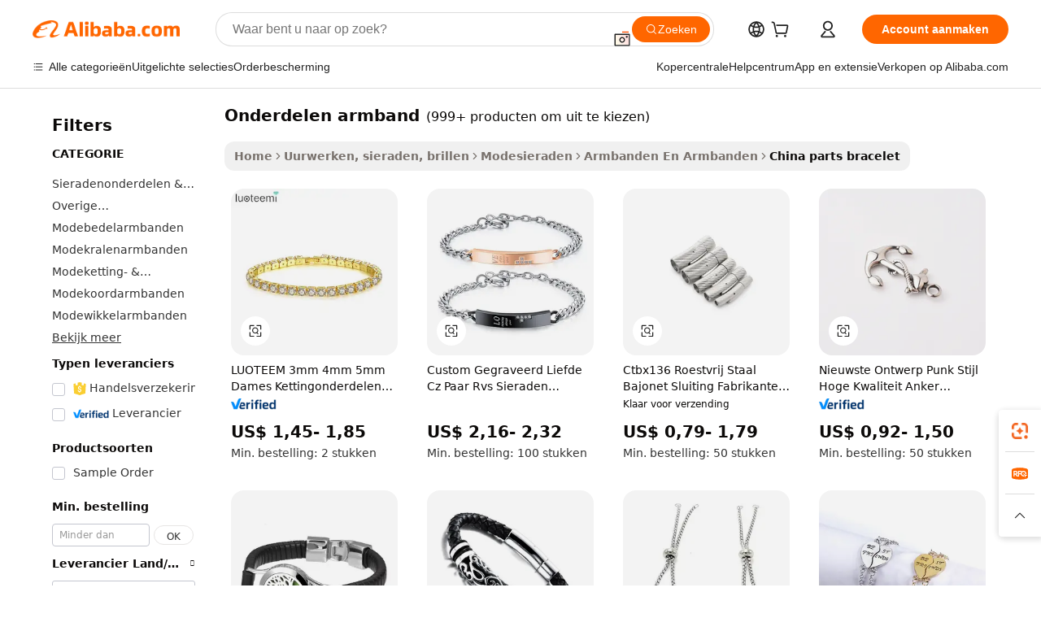

--- FILE ---
content_type: text/html;charset=UTF-8
request_url: https://dutch.alibaba.com/Popular/CN_parts-bracelet-Trade.html
body_size: 133988
content:

<!-- screen_content -->
    <!-- tangram:5410 begin-->
    <!-- tangram:529998 begin-->

<!DOCTYPE html>
<html lang="nl" dir="ltr">
  <head>
        <script>
      window.__BB = {
        scene: window.__bb_scene || 'traffic-free-popular'
      };
      window.__BB.BB_CWV_IGNORE = {
          lcp_element: ['#icbu-buyer-pc-top-banner'],
          lcp_url: [],
        };
      window._timing = {}
      window._timing.first_start = Date.now();
      window.needLoginInspiration = Boolean();
      // 变量用于标记页面首次可见时间
      let firstVisibleTime = null;
      if (typeof document.hidden !== 'undefined') {
        // 页面首次加载时直接统计
        if (!document.hidden) {
          firstVisibleTime = Date.now();
          window.__BB_timex = 1
        } else {
          // 页面不可见时监听 visibilitychange 事件
          document.addEventListener('visibilitychange', () => {
            if (!document.hidden) {
              firstVisibleTime = Date.now();
              window.__BB_timex = firstVisibleTime - window.performance.timing.navigationStart
              window.__BB.firstVisibleTime = window.__BB_timex
              console.log("Page became visible after "+ window.__BB_timex + " ms");
            }
          }, { once: true });  // 确保只触发一次
        }
      } else {
        console.warn('Page Visibility API is not supported in this browser.');
      }
    </script>
        <meta name="data-spm" content="a2700">
        <meta name="aplus-xplug" content="NONE">
        <meta name="aplus-icbu-disable-umid" content="1">
        <meta name="google-translate-customization" content="9de59014edaf3b99-22e1cf3b5ca21786-g00bb439a5e9e5f8f-f">
    <meta name="yandex-verification" content="25a76ba8e4443bb3" />
    <meta name="msvalidate.01" content="E3FBF0E89B724C30844BF17C59608E8F" />
    <meta name="viewport" content="width=device-width, initial-scale=1.0, maximum-scale=5.0, user-scalable=yes">
        <link rel="preconnect" href="https://s.alicdn.com/" crossorigin>
    <link rel="dns-prefetch" href="https://s.alicdn.com">
                        <link rel="preload" href="" as="image">
        <link rel="preload" href="https://s.alicdn.com/@g/alilog/??aplus_plugin_icbufront/index.js,mlog/aplus_v2.js" as="script">
        <link rel="preload" href="https://s.alicdn.com/@img/imgextra/i2/O1CN0153JdbU26g4bILVOyC_!!6000000007690-2-tps-418-58.png" as="image">
        <script>
            window.__APLUS_ABRATE__ = {
        perf_group: 'control',
        scene: "traffic-free-popular",
      };
    </script>
    <meta name="aplus-mmstat-timeout" content="15000">
        <meta content="text/html; charset=utf-8" http-equiv="Content-Type">
          <title>onderdelen armband China Handel, Koop China rechtstreeks van onderdelen armband fabrieken op Alibaba.com</title>
      <meta name="keywords" content="">
      <meta name="description" content="">
            <meta name="pagetiming-rate" content="9">
      <meta name="pagetiming-resource-rate" content="4">
                    <link rel="canonical" href="https://www.alibaba.com/countrysearch/CN/parts-bracelet.html">
                              <link rel="alternate" hreflang="fr" href="https://french.alibaba.com/Popular/CN_parts-bracelet-Trade.html">
                  <link rel="alternate" hreflang="de" href="https://german.alibaba.com/Popular/CN_parts-bracelet-Trade.html">
                  <link rel="alternate" hreflang="pt" href="https://portuguese.alibaba.com/Popular/CN_parts-bracelet-Trade.html">
                  <link rel="alternate" hreflang="it" href="https://italian.alibaba.com/Popular/CN_parts-bracelet-Trade.html">
                  <link rel="alternate" hreflang="es" href="https://spanish.alibaba.com/Popular/CN_parts-bracelet-Trade.html">
                  <link rel="alternate" hreflang="ru" href="https://russian.alibaba.com/Popular/CN_parts-bracelet-Trade.html">
                  <link rel="alternate" hreflang="ko" href="https://korean.alibaba.com/Popular/CN_parts-bracelet-Trade.html">
                  <link rel="alternate" hreflang="ar" href="https://arabic.alibaba.com/Popular/CN_parts-bracelet-Trade.html">
                  <link rel="alternate" hreflang="ja" href="https://japanese.alibaba.com/Popular/CN_parts-bracelet-Trade.html">
                  <link rel="alternate" hreflang="tr" href="https://turkish.alibaba.com/Popular/CN_parts-bracelet-Trade.html">
                  <link rel="alternate" hreflang="th" href="https://thai.alibaba.com/Popular/CN_parts-bracelet-Trade.html">
                  <link rel="alternate" hreflang="vi" href="https://vietnamese.alibaba.com/Popular/CN_parts-bracelet-Trade.html">
                  <link rel="alternate" hreflang="nl" href="https://dutch.alibaba.com/Popular/CN_parts-bracelet-Trade.html">
                  <link rel="alternate" hreflang="he" href="https://hebrew.alibaba.com/Popular/CN_parts-bracelet-Trade.html">
                  <link rel="alternate" hreflang="id" href="https://indonesian.alibaba.com/Popular/CN_parts-bracelet-Trade.html">
                  <link rel="alternate" hreflang="hi" href="https://hindi.alibaba.com/Popular/CN_parts-bracelet-Trade.html">
                  <link rel="alternate" hreflang="en" href="https://www.alibaba.com/countrysearch/CN/parts-bracelet.html">
                  <link rel="alternate" hreflang="zh" href="https://chinese.alibaba.com/Popular/CN_parts-bracelet-Trade.html">
                  <link rel="alternate" hreflang="x-default" href="https://dutch.alibaba.com/Popular/CN_parts-bracelet-Trade.html">
                                        <script>
      // Aplus 配置自动打点
      var queue = window.goldlog_queue || (window.goldlog_queue = []);
      var tags = ["button", "a", "div", "span", "i", "svg", "input", "li", "tr"];
      queue.push(
        {
          action: 'goldlog.appendMetaInfo',
          arguments: [
            'aplus-auto-exp',
            [
              {
                logkey: '/sc.ug_msite.new_product_exp',
                cssSelector: '[data-spm-exp]',
                props: ["data-spm-exp"],
              },
              {
                logkey: '/sc.ug_pc.seolist_product_exp',
                cssSelector: '.traffic-card-gallery',
                props: ["data-spm-exp"],
              }
            ]
          ]
        }
      )
      queue.push({
        action: 'goldlog.setMetaInfo',
        arguments: ['aplus-auto-clk', JSON.stringify(tags.map(tag =>({
          "logkey": "/sc.ug_msite.new_product_clk",
          tag,
          "filter": "data-spm-clk",
          "props": ["data-spm-clk"]
        })))],
      });
    </script>
  </head>
  <div id="icbu-header"><div id="the-new-header" data-version="4.4.0" data-tnh-auto-exp="tnh-expose" data-scenes="search-products" style="position: relative;background-color: #fff;border-bottom: 1px solid #ddd;box-sizing: border-box; font-family:Inter,SF Pro Text,Roboto,Helvetica Neue,Helvetica,Tahoma,Arial,PingFang SC,Microsoft YaHei;"><div style="display: flex;align-items:center;height: 72px;min-width: 1200px;max-width: 1580px;margin: 0 auto;padding: 0 40px;box-sizing: border-box;"><img style="height: 29px; width: 209px;" src="https://s.alicdn.com/@img/imgextra/i2/O1CN0153JdbU26g4bILVOyC_!!6000000007690-2-tps-418-58.png" alt="" /></div><div style="min-width: 1200px;max-width: 1580px;margin: 0 auto;overflow: hidden;font-size: 14px;display: flex;justify-content: space-between;padding: 0 40px;box-sizing: border-box;"><div style="display: flex; align-items: center; justify-content: space-between"><div style="position: relative; height: 36px; padding: 0 28px 0 20px">All categories</div><div style="position: relative; height: 36px; padding-right: 28px">Featured selections</div><div style="position: relative; height: 36px">Trade Assurance</div></div><div style="display: flex; align-items: center; justify-content: space-between"><div style="position: relative; height: 36px; padding-right: 28px">Buyer Central</div><div style="position: relative; height: 36px; padding-right: 28px">Help Center</div><div style="position: relative; height: 36px; padding-right: 28px">Get the app</div><div style="position: relative; height: 36px">Become a supplier</div></div></div></div></div></div>
  <body data-spm="7724857" style="min-height: calc(100vh + 1px)"><script 
id="beacon-aplus"   
src="//s.alicdn.com/@g/alilog/??aplus_plugin_icbufront/index.js,mlog/aplus_v2.js"
exparams="aplus=async&userid=&aplus&ali_beacon_id=&ali_apache_id=&ali_apache_track=&ali_apache_tracktmp=&eagleeye_traceid=2103246417692842890353639e0d00&ip=18%2e117%2e101%2e85&dmtrack_c={ali%5fresin%5ftrace%3dse%5frst%3dnull%7csp%5fviewtype%3dY%7cset%3d3%7cser%3d1007%7cpageId%3d32faa8a8761e4172aaac5e1e8d75e384%7cm%5fpageid%3dnull%7cpvmi%3d072bf88b85da4c0abdca0b2f88f2dc1d%7csek%5fsepd%3donderdelen%2barmband%7csek%3dparts%2bbracelet%7cse%5fpn%3d1%7cp4pid%3df957d4f1%2de8b5%2d4b79%2d85ca%2d9f99f0d81300%7csclkid%3dnull%7cforecast%5fpost%5fcate%3dnull%7cseo%5fnew%5fuser%5fflag%3dfalse%7ccategoryId%3d201650301%7cseo%5fsearch%5fmodel%5fupgrade%5fv2%3d2025070801%7cseo%5fmodule%5fcard%5f20240624%3d202406242%7clong%5ftext%5fgoogle%5ftranslate%5fv2%3d2407142%7cseo%5fcontent%5ftd%5fbottom%5ftext%5fupdate%5fkey%3d2025070801%7cseo%5fsearch%5fmodel%5fupgrade%5fv3%3d2025072201%7cdamo%5falt%5freplace%3d2485818%7cseo%5fsearch%5fmodel%5fmulti%5fupgrade%5fv3%3d2025081101%7cwap%5fcross%3d2007659%7cwap%5fcs%5faction%3d2005494%7cAPP%5fVisitor%5fActive%3d26705%7cseo%5fshowroom%5fgoods%5fmix%3d2005244%7cseo%5fdefault%5fcached%5flong%5ftext%5ffrom%5fnew%5fkeyword%5fstep%3d2024122502%7cshowroom%5fgeneral%5ftemplate%3d2005292%7cwap%5fcs%5ftext%3dnull%7cstructured%5fdata%3d2025052702%7cseo%5fmulti%5fstyle%5ftext%5fupdate%3d2511181%7cpc%5fnew%5fheader%3dnull%7cseo%5fmeta%5fcate%5ftemplate%5fv1%3d2025042401%7cseo%5fmeta%5ftd%5fsearch%5fkeyword%5fstep%5fv1%3d2025040999%7cseo%5fshowroom%5fbiz%5fbabablog%3d1%7cshowroom%5fft%5flong%5ftext%5fbaks%3d80802%7cAPP%5fGrowing%5fBuyer%5fHigh%5fIntent%5fActive%3d25488%7cshowroom%5fpc%5fv2019%3d2104%7cAPP%5fProspecting%5fBuyer%3d26712%7ccache%5fcontrol%3dnull%7cAPP%5fChurned%5fCore%5fBuyer%3d25463%7cseo%5fdefault%5fcached%5flong%5ftext%5fstep%3d24110802%7camp%5flighthouse%5fscore%5fimage%3d19657%7cseo%5fft%5ftranslate%5fgemini%3d25012003%7cwap%5fnode%5fssr%3d2015725%7cdataphant%5fopen%3d27030%7clongtext%5fmulti%5fstyle%5fexpand%5frussian%3d2510142%7cseo%5flongtext%5fgoogle%5fdata%5fsection%3d25021702%7cindustry%5fpopular%5ffloor%3dnull%7cwap%5fad%5fgoods%5fproduct%5finterval%3dnull%7cseo%5fgoods%5fbootom%5fwholesale%5flink%3dnull%7cseo%5fmiddle%5fwholesale%5flink%3d2486164%7cseo%5fkeyword%5faatest%3d7%7cft%5flong%5ftext%5fenpand%5fstep2%3d121602%7cseo%5fft%5flongtext%5fexpand%5fstep3%3d25012102%7cseo%5fwap%5fheadercard%3d2006288%7cAPP%5fChurned%5fInactive%5fVisitor%3d25497%7cAPP%5fGrowing%5fBuyer%5fHigh%5fIntent%5fInactive%3d25483%7cseo%5fmeta%5ftd%5fmulti%5fkey%3d2025061801%7ctop%5frecommend%5f20250120%3d202501201%7clongtext%5fmulti%5fstyle%5fexpand%5ffrench%5fcopy%3d25091802%7clongtext%5fmulti%5fstyle%5fexpand%5ffrench%5fcopy%5fcopy%3d25092502%7cseo%5ffloor%5fexp%3dnull%7cseo%5fshowroom%5falgo%5flink%3d17764%7cseo%5fmeta%5ftd%5faib%5fgeneral%5fkey%3d2025091900%7ccountry%5findustry%3d202311033%7cshowroom%5fft%5flong%5ftext%5fenpand%5fstep1%3d101102%7cseo%5fshowroom%5fnorel%3dnull%7cplp%5fstyle%5f25%5fpc%3d202505222%7cseo%5fggs%5flayer%3d10011%7cquery%5fmutil%5flang%5ftranslate%3d2025060300%7cseo%5fsearch%5fmulti%5fsearch%5ftype%5fv2%3d2026012200%7cAPP%5fChurned%5fBuyer%3d25468%7cstream%5frender%5fperf%5fopt%3d2309181%7cwap%5fgoods%3d2007383%7cseo%5fshowroom%5fsimilar%5f20240614%3d202406142%7cchinese%5fopen%3d6307%7cquery%5fgpt%5ftranslate%3d20240820%7cad%5fproduct%5finterval%3dnull%7camp%5fto%5fpwa%3d2007359%7cplp%5faib%5fmulti%5fai%5fmeta%3d20250401%7cwap%5fsupplier%5fcontent%3dnull%7cpc%5ffree%5frefactoring%3d20220315%7csso%5foem%5ffloor%3d30031%7cAPP%5fGrowing%5fBuyer%5fInactive%3d25476%7cseo%5fpc%5fnew%5fview%5f20240807%3d202408072%7cseo%5fbottom%5ftext%5fentity%5fkey%5fcopy%3d2025062400%7cstream%5frender%3d433763%7cseo%5fmodule%5fcard%5f20240424%3d202404241%7cseo%5ftitle%5freplace%5f20191226%3d5841%7clongtext%5fmulti%5fstyle%5fexpand%3d25090802%7cgoogleweblight%3d6516%7clighthouse%5fbase64%3d2005760%7cAPP%5fProspecting%5fBuyer%5fActive%3d26714%7cad%5fgoods%5fproduct%5finterval%3dnull%7cseo%5fbottom%5fdeep%5fextend%5fkw%5fkey%3d2025071101%7clongtext%5fmulti%5fstyle%5fexpand%5fturkish%3d25102801%7cilink%5fuv%3d20240911%7cwap%5flist%5fwakeup%3d2005832%7ctpp%5fcrosslink%5fpc%3d20205311%7cseo%5ftop%5fbooth%3d18501%7cAPP%5fGrowing%5fBuyer%5fLess%5fActive%3d25471%7cseo%5fsearch%5fmodel%5fupgrade%5frank%3d2025092401%7cgoodslayer%3d7977%7cft%5flong%5ftext%5ftranslate%5fexpand%5fstep1%3d24110802%7cseo%5fheaderstyle%5ftraffic%5fkey%5fv1%3d2025072100%7ccrosslink%5fswitch%3d2008141%7cp4p%5foutline%3d20240328%7cseo%5fmeta%5ftd%5faib%5fv2%5fkey%3d2025091801%7crts%5fmulti%3d2008404%7cseo%5fad%5foptimization%5fkey%5fv2%3d2025072301%7cAPP%5fVisitor%5fLess%5fActive%3d26698%7cseo%5fsearch%5franker%5fid%3d2025112400%7cplp%5fstyle%5f25%3d202505192%7ccdn%5fvm%3d2007368%7cwap%5fad%5fproduct%5finterval%3dnull%7cseo%5fsearch%5fmodel%5fmulti%5fupgrade%5frank%3d2025092401%7cpc%5fcard%5fshare%3d2025081201%7cAPP%5fGrowing%5fBuyer%5fHigh%5fIntent%5fLess%5fActive%3d25479%7cgoods%5ftitle%5fsubstitute%3d9618%7cwap%5fscreen%5fexp%3d2025081400%7creact%5fheader%5ftest%3d202502182%7cpc%5fcs%5fcolor%3d2005788%7cshowroom%5fft%5flong%5ftext%5ftest%3d72502%7cone%5ftap%5flogin%5fABTest%3d202308153%7cseo%5fhyh%5fshow%5ftags%3d9867%7cplp%5fstructured%5fdata%3d2508182%7cguide%5fdelete%3d2008526%7cseo%5findustry%5ftemplate%3dnull%7cseo%5fmeta%5ftd%5fmulti%5fes%5fkey%3d2025073101%7cseo%5fshowroom%5fdata%5fmix%3d19888%7csso%5ftop%5franking%5ffloor%3d20031%7cseo%5ftd%5fdeep%5fupgrade%5fkey%5fv3%3d2025081101%7cwap%5fue%5fone%3d2025111401%7cshowroom%5fto%5frts%5flink%3d2008480%7ccountrysearch%5ftest%3dnull%7cshowroom%5flist%5fnew%5farrival%3d2811002%7cchannel%5famp%5fto%5fpwa%3d2008435%7cseo%5fmulti%5fstyles%5flong%5ftext%3d2503172%7cseo%5fmeta%5ftext%5fmutli%5fcate%5ftemplate%5fv1%3d2025080800%7cseo%5fdefault%5fcached%5fmutil%5flong%5ftext%5fstep%3d24110436%7cseo%5faction%5fpoint%5ftype%3d22823%7cseo%5faib%5ftd%5flaunch%5f20240828%5fcopy%3d202408282%7cseo%5fshowroom%5fwholesale%5flink%3dnull%7cseo%5fperf%5fimprove%3d2023999%7cseo%5fwap%5flist%5fbounce%5f01%3d2063%7cseo%5fwap%5flist%5fbounce%5f02%3d2128%7cAPP%5fGrowing%5fBuyer%5fActive%3d25492%7cvideolayer%3dnull%7cvideo%5fplay%3dnull%7cAPP%5fChurned%5fMember%5fInactive%3d25501%7cseo%5fgoogle%5fnew%5fstruct%3d438326%7cicbu%5falgo%5fp4p%5fseo%5fad%3d2025072301%7ctpp%5ftrace%3dseoKeyword%2dseoKeyword%5fv3%2dbase%2dORIGINAL}&pageid=12756555210337351769284289&hn=ensearchweb033003055053%2erg%2dus%2deast%2eus68&asid=AQAAAADBInVplmpVMAAAAADDDNILR7EkCg==&treq=&tres=" async>
</script>
                        <!-- tangram:7430 begin-->
 <style>
   .traffic-card-gallery {display: flex;position: relative;flex-direction: column;justify-content: flex-start;border-radius: 0.5rem;background-color: #fff;padding: 0.5rem 0.5rem 1rem;overflow: hidden;font-size: 0.75rem;line-height: 1rem;}
   .product-price {
     b {
       font-size: 22px;
     }
   }
 </style>
<!-- tangram:7430 end-->
            <style>.component-left-filter-callback{display:flex;position:relative;margin-top:10px;height:1200px}.component-left-filter-callback img{width:200px}.component-left-filter-callback i{position:absolute;top:5%;left:50%}.related-search-wrapper{padding:.5rem;--tw-bg-opacity: 1;background-color:#fff;background-color:rgba(255,255,255,var(--tw-bg-opacity, 1));border-width:1px;border-color:var(--input)}.related-search-wrapper .related-search-box{margin:12px 16px}.related-search-wrapper .related-search-box .related-search-title{display:inline;float:start;color:#666;word-wrap:break-word;margin-right:12px;width:13%}.related-search-wrapper .related-search-box .related-search-content{display:flex;flex-wrap:wrap}.related-search-wrapper .related-search-box .related-search-content .related-search-link{margin-right:12px;width:23%;overflow:hidden;color:#666;text-overflow:ellipsis;white-space:nowrap}.product-title img{margin-right:.5rem;display:inline-block;height:1rem;vertical-align:sub}.product-price b{font-size:22px}.similar-icon{position:absolute;bottom:12px;z-index:2;right:12px}.rfq-card{display:inline-block;position:relative;box-sizing:border-box;margin-bottom:36px}.rfq-card .rfq-card-content{display:flex;position:relative;flex-direction:column;align-items:flex-start;background-size:cover;background-color:#fff;padding:12px;width:100%;height:100%}.rfq-card .rfq-card-content .rfq-card-icon{margin-top:50px}.rfq-card .rfq-card-content .rfq-card-icon img{width:45px}.rfq-card .rfq-card-content .rfq-card-top-title{margin-top:14px;color:#222;font-weight:400;font-size:16px}.rfq-card .rfq-card-content .rfq-card-title{margin-top:24px;color:#333;font-weight:800;font-size:20px}.rfq-card .rfq-card-content .rfq-card-input-box{margin-top:24px;width:100%}.rfq-card .rfq-card-content .rfq-card-input-box textarea{box-sizing:border-box;border:1px solid #ddd;border-radius:4px;background-color:#fff;padding:9px 12px;width:100%;height:88px;resize:none;color:#666;font-weight:400;font-size:13px;font-family:inherit}.rfq-card .rfq-card-content .rfq-card-button{margin-top:24px;border:1px solid #666;border-radius:16px;background-color:#fff;width:67%;color:#000;font-weight:700;font-size:14px;line-height:30px;text-align:center}[data-modulename^=ProductList-] div{contain-intrinsic-size:auto 500px}.traffic-card-gallery:hover{--tw-shadow: 0px 2px 6px 2px rgba(0,0,0,.12157);--tw-shadow-colored: 0px 2px 6px 2px var(--tw-shadow-color);box-shadow:0 0 #0000,0 0 #0000,0 2px 6px 2px #0000001f;box-shadow:var(--tw-ring-offset-shadow, 0 0 rgba(0,0,0,0)),var(--tw-ring-shadow, 0 0 rgba(0,0,0,0)),var(--tw-shadow);z-index:10}.traffic-card-gallery{position:relative;display:flex;flex-direction:column;justify-content:flex-start;overflow:hidden;border-radius:.75rem;--tw-bg-opacity: 1;background-color:#fff;background-color:rgba(255,255,255,var(--tw-bg-opacity, 1));padding:.5rem;font-size:.75rem;line-height:1rem}.traffic-card-list{position:relative;display:flex;height:292px;flex-direction:row;justify-content:flex-start;overflow:hidden;border-bottom-width:1px;--tw-bg-opacity: 1;background-color:#fff;background-color:rgba(255,255,255,var(--tw-bg-opacity, 1));padding:1rem;font-size:.75rem;line-height:1rem}.traffic-card-g-industry:hover{--tw-shadow: 0 0 10px rgba(0,0,0,.1);--tw-shadow-colored: 0 0 10px var(--tw-shadow-color);box-shadow:0 0 #0000,0 0 #0000,0 0 10px #0000001a;box-shadow:var(--tw-ring-offset-shadow, 0 0 rgba(0,0,0,0)),var(--tw-ring-shadow, 0 0 rgba(0,0,0,0)),var(--tw-shadow)}.traffic-card-g-industry{position:relative;border-radius:var(--radius);--tw-bg-opacity: 1;background-color:#fff;background-color:rgba(255,255,255,var(--tw-bg-opacity, 1));padding:1.25rem .75rem .75rem;font-size:.875rem;line-height:1.25rem}.module-filter-section-wrapper{max-height:none!important;overflow-x:hidden}*,:before,:after{--tw-border-spacing-x: 0;--tw-border-spacing-y: 0;--tw-translate-x: 0;--tw-translate-y: 0;--tw-rotate: 0;--tw-skew-x: 0;--tw-skew-y: 0;--tw-scale-x: 1;--tw-scale-y: 1;--tw-pan-x: ;--tw-pan-y: ;--tw-pinch-zoom: ;--tw-scroll-snap-strictness: proximity;--tw-gradient-from-position: ;--tw-gradient-via-position: ;--tw-gradient-to-position: ;--tw-ordinal: ;--tw-slashed-zero: ;--tw-numeric-figure: ;--tw-numeric-spacing: ;--tw-numeric-fraction: ;--tw-ring-inset: ;--tw-ring-offset-width: 0px;--tw-ring-offset-color: #fff;--tw-ring-color: rgba(59, 130, 246, .5);--tw-ring-offset-shadow: 0 0 rgba(0,0,0,0);--tw-ring-shadow: 0 0 rgba(0,0,0,0);--tw-shadow: 0 0 rgba(0,0,0,0);--tw-shadow-colored: 0 0 rgba(0,0,0,0);--tw-blur: ;--tw-brightness: ;--tw-contrast: ;--tw-grayscale: ;--tw-hue-rotate: ;--tw-invert: ;--tw-saturate: ;--tw-sepia: ;--tw-drop-shadow: ;--tw-backdrop-blur: ;--tw-backdrop-brightness: ;--tw-backdrop-contrast: ;--tw-backdrop-grayscale: ;--tw-backdrop-hue-rotate: ;--tw-backdrop-invert: ;--tw-backdrop-opacity: ;--tw-backdrop-saturate: ;--tw-backdrop-sepia: ;--tw-contain-size: ;--tw-contain-layout: ;--tw-contain-paint: ;--tw-contain-style: }::backdrop{--tw-border-spacing-x: 0;--tw-border-spacing-y: 0;--tw-translate-x: 0;--tw-translate-y: 0;--tw-rotate: 0;--tw-skew-x: 0;--tw-skew-y: 0;--tw-scale-x: 1;--tw-scale-y: 1;--tw-pan-x: ;--tw-pan-y: ;--tw-pinch-zoom: ;--tw-scroll-snap-strictness: proximity;--tw-gradient-from-position: ;--tw-gradient-via-position: ;--tw-gradient-to-position: ;--tw-ordinal: ;--tw-slashed-zero: ;--tw-numeric-figure: ;--tw-numeric-spacing: ;--tw-numeric-fraction: ;--tw-ring-inset: ;--tw-ring-offset-width: 0px;--tw-ring-offset-color: #fff;--tw-ring-color: rgba(59, 130, 246, .5);--tw-ring-offset-shadow: 0 0 rgba(0,0,0,0);--tw-ring-shadow: 0 0 rgba(0,0,0,0);--tw-shadow: 0 0 rgba(0,0,0,0);--tw-shadow-colored: 0 0 rgba(0,0,0,0);--tw-blur: ;--tw-brightness: ;--tw-contrast: ;--tw-grayscale: ;--tw-hue-rotate: ;--tw-invert: ;--tw-saturate: ;--tw-sepia: ;--tw-drop-shadow: ;--tw-backdrop-blur: ;--tw-backdrop-brightness: ;--tw-backdrop-contrast: ;--tw-backdrop-grayscale: ;--tw-backdrop-hue-rotate: ;--tw-backdrop-invert: ;--tw-backdrop-opacity: ;--tw-backdrop-saturate: ;--tw-backdrop-sepia: ;--tw-contain-size: ;--tw-contain-layout: ;--tw-contain-paint: ;--tw-contain-style: }*,:before,:after{box-sizing:border-box;border-width:0;border-style:solid;border-color:#e5e7eb}:before,:after{--tw-content: ""}html,:host{line-height:1.5;-webkit-text-size-adjust:100%;-moz-tab-size:4;-o-tab-size:4;tab-size:4;font-family:ui-sans-serif,system-ui,-apple-system,Segoe UI,Roboto,Ubuntu,Cantarell,Noto Sans,sans-serif,"Apple Color Emoji","Segoe UI Emoji",Segoe UI Symbol,"Noto Color Emoji";font-feature-settings:normal;font-variation-settings:normal;-webkit-tap-highlight-color:transparent}body{margin:0;line-height:inherit}hr{height:0;color:inherit;border-top-width:1px}abbr:where([title]){text-decoration:underline;-webkit-text-decoration:underline dotted;text-decoration:underline dotted}h1,h2,h3,h4,h5,h6{font-size:inherit;font-weight:inherit}a{color:inherit;text-decoration:inherit}b,strong{font-weight:bolder}code,kbd,samp,pre{font-family:ui-monospace,SFMono-Regular,Menlo,Monaco,Consolas,Liberation Mono,Courier New,monospace;font-feature-settings:normal;font-variation-settings:normal;font-size:1em}small{font-size:80%}sub,sup{font-size:75%;line-height:0;position:relative;vertical-align:baseline}sub{bottom:-.25em}sup{top:-.5em}table{text-indent:0;border-color:inherit;border-collapse:collapse}button,input,optgroup,select,textarea{font-family:inherit;font-feature-settings:inherit;font-variation-settings:inherit;font-size:100%;font-weight:inherit;line-height:inherit;letter-spacing:inherit;color:inherit;margin:0;padding:0}button,select{text-transform:none}button,input:where([type=button]),input:where([type=reset]),input:where([type=submit]){-webkit-appearance:button;background-color:transparent;background-image:none}:-moz-focusring{outline:auto}:-moz-ui-invalid{box-shadow:none}progress{vertical-align:baseline}::-webkit-inner-spin-button,::-webkit-outer-spin-button{height:auto}[type=search]{-webkit-appearance:textfield;outline-offset:-2px}::-webkit-search-decoration{-webkit-appearance:none}::-webkit-file-upload-button{-webkit-appearance:button;font:inherit}summary{display:list-item}blockquote,dl,dd,h1,h2,h3,h4,h5,h6,hr,figure,p,pre{margin:0}fieldset{margin:0;padding:0}legend{padding:0}ol,ul,menu{list-style:none;margin:0;padding:0}dialog{padding:0}textarea{resize:vertical}input::-moz-placeholder,textarea::-moz-placeholder{opacity:1;color:#9ca3af}input::placeholder,textarea::placeholder{opacity:1;color:#9ca3af}button,[role=button]{cursor:pointer}:disabled{cursor:default}img,svg,video,canvas,audio,iframe,embed,object{display:block;vertical-align:middle}img,video{max-width:100%;height:auto}[hidden]:where(:not([hidden=until-found])){display:none}:root{--background: hsl(0, 0%, 100%);--foreground: hsl(20, 14.3%, 4.1%);--card: hsl(0, 0%, 100%);--card-foreground: hsl(20, 14.3%, 4.1%);--popover: hsl(0, 0%, 100%);--popover-foreground: hsl(20, 14.3%, 4.1%);--primary: hsl(24, 100%, 50%);--primary-foreground: hsl(60, 9.1%, 97.8%);--secondary: hsl(60, 4.8%, 95.9%);--secondary-foreground: #333;--muted: hsl(60, 4.8%, 95.9%);--muted-foreground: hsl(25, 5.3%, 44.7%);--accent: hsl(60, 4.8%, 95.9%);--accent-foreground: hsl(24, 9.8%, 10%);--destructive: hsl(0, 84.2%, 60.2%);--destructive-foreground: hsl(60, 9.1%, 97.8%);--border: hsl(20, 5.9%, 90%);--input: hsl(20, 5.9%, 90%);--ring: hsl(24.6, 95%, 53.1%);--radius: 1rem}.dark{--background: hsl(20, 14.3%, 4.1%);--foreground: hsl(60, 9.1%, 97.8%);--card: hsl(20, 14.3%, 4.1%);--card-foreground: hsl(60, 9.1%, 97.8%);--popover: hsl(20, 14.3%, 4.1%);--popover-foreground: hsl(60, 9.1%, 97.8%);--primary: hsl(20.5, 90.2%, 48.2%);--primary-foreground: hsl(60, 9.1%, 97.8%);--secondary: hsl(12, 6.5%, 15.1%);--secondary-foreground: hsl(60, 9.1%, 97.8%);--muted: hsl(12, 6.5%, 15.1%);--muted-foreground: hsl(24, 5.4%, 63.9%);--accent: hsl(12, 6.5%, 15.1%);--accent-foreground: hsl(60, 9.1%, 97.8%);--destructive: hsl(0, 72.2%, 50.6%);--destructive-foreground: hsl(60, 9.1%, 97.8%);--border: hsl(12, 6.5%, 15.1%);--input: hsl(12, 6.5%, 15.1%);--ring: hsl(20.5, 90.2%, 48.2%)}*{border-color:#e7e5e4;border-color:var(--border)}body{background-color:#fff;background-color:var(--background);color:#0c0a09;color:var(--foreground)}.il-sr-only{position:absolute;width:1px;height:1px;padding:0;margin:-1px;overflow:hidden;clip:rect(0,0,0,0);white-space:nowrap;border-width:0}.il-invisible{visibility:hidden}.il-fixed{position:fixed}.il-absolute{position:absolute}.il-relative{position:relative}.il-sticky{position:sticky}.il-inset-0{inset:0}.il--bottom-12{bottom:-3rem}.il--top-12{top:-3rem}.il-bottom-0{bottom:0}.il-bottom-2{bottom:.5rem}.il-bottom-3{bottom:.75rem}.il-bottom-4{bottom:1rem}.il-end-0{right:0}.il-end-2{right:.5rem}.il-end-3{right:.75rem}.il-end-4{right:1rem}.il-left-0{left:0}.il-left-3{left:.75rem}.il-right-0{right:0}.il-right-2{right:.5rem}.il-right-3{right:.75rem}.il-start-0{left:0}.il-start-1\/2{left:50%}.il-start-2{left:.5rem}.il-start-3{left:.75rem}.il-start-\[50\%\]{left:50%}.il-top-0{top:0}.il-top-1\/2{top:50%}.il-top-16{top:4rem}.il-top-4{top:1rem}.il-top-\[50\%\]{top:50%}.il-z-10{z-index:10}.il-z-50{z-index:50}.il-z-\[9999\]{z-index:9999}.il-col-span-4{grid-column:span 4 / span 4}.il-m-0{margin:0}.il-m-3{margin:.75rem}.il-m-auto{margin:auto}.il-mx-auto{margin-left:auto;margin-right:auto}.il-my-3{margin-top:.75rem;margin-bottom:.75rem}.il-my-5{margin-top:1.25rem;margin-bottom:1.25rem}.il-my-auto{margin-top:auto;margin-bottom:auto}.\!il-mb-4{margin-bottom:1rem!important}.il--mt-4{margin-top:-1rem}.il-mb-0{margin-bottom:0}.il-mb-1{margin-bottom:.25rem}.il-mb-2{margin-bottom:.5rem}.il-mb-3{margin-bottom:.75rem}.il-mb-4{margin-bottom:1rem}.il-mb-5{margin-bottom:1.25rem}.il-mb-6{margin-bottom:1.5rem}.il-mb-8{margin-bottom:2rem}.il-mb-\[-0\.75rem\]{margin-bottom:-.75rem}.il-mb-\[0\.125rem\]{margin-bottom:.125rem}.il-me-1{margin-right:.25rem}.il-me-2{margin-right:.5rem}.il-me-3{margin-right:.75rem}.il-me-auto{margin-right:auto}.il-mr-1{margin-right:.25rem}.il-mr-2{margin-right:.5rem}.il-ms-1{margin-left:.25rem}.il-ms-4{margin-left:1rem}.il-ms-5{margin-left:1.25rem}.il-ms-8{margin-left:2rem}.il-ms-\[\.375rem\]{margin-left:.375rem}.il-ms-auto{margin-left:auto}.il-mt-0{margin-top:0}.il-mt-0\.5{margin-top:.125rem}.il-mt-1{margin-top:.25rem}.il-mt-2{margin-top:.5rem}.il-mt-3{margin-top:.75rem}.il-mt-4{margin-top:1rem}.il-mt-6{margin-top:1.5rem}.il-line-clamp-1{overflow:hidden;display:-webkit-box;-webkit-box-orient:vertical;-webkit-line-clamp:1}.il-line-clamp-2{overflow:hidden;display:-webkit-box;-webkit-box-orient:vertical;-webkit-line-clamp:2}.il-line-clamp-6{overflow:hidden;display:-webkit-box;-webkit-box-orient:vertical;-webkit-line-clamp:6}.il-inline-block{display:inline-block}.il-inline{display:inline}.il-flex{display:flex}.il-inline-flex{display:inline-flex}.il-grid{display:grid}.il-aspect-square{aspect-ratio:1 / 1}.il-size-5{width:1.25rem;height:1.25rem}.il-h-1{height:.25rem}.il-h-10{height:2.5rem}.il-h-11{height:2.75rem}.il-h-20{height:5rem}.il-h-24{height:6rem}.il-h-3\.5{height:.875rem}.il-h-4{height:1rem}.il-h-40{height:10rem}.il-h-6{height:1.5rem}.il-h-8{height:2rem}.il-h-9{height:2.25rem}.il-h-\[150px\]{height:150px}.il-h-\[152px\]{height:152px}.il-h-\[18\.25rem\]{height:18.25rem}.il-h-\[292px\]{height:292px}.il-h-\[600px\]{height:600px}.il-h-auto{height:auto}.il-h-fit{height:-moz-fit-content;height:fit-content}.il-h-full{height:100%}.il-h-screen{height:100vh}.il-max-h-\[100vh\]{max-height:100vh}.il-w-1\/2{width:50%}.il-w-10{width:2.5rem}.il-w-10\/12{width:83.333333%}.il-w-4{width:1rem}.il-w-6{width:1.5rem}.il-w-64{width:16rem}.il-w-7\/12{width:58.333333%}.il-w-72{width:18rem}.il-w-8{width:2rem}.il-w-8\/12{width:66.666667%}.il-w-9{width:2.25rem}.il-w-9\/12{width:75%}.il-w-\[200px\]{width:200px}.il-w-\[84px\]{width:84px}.il-w-fit{width:-moz-fit-content;width:fit-content}.il-w-full{width:100%}.il-w-screen{width:100vw}.il-min-w-0{min-width:0px}.il-min-w-3{min-width:.75rem}.il-min-w-\[1200px\]{min-width:1200px}.il-max-w-\[1000px\]{max-width:1000px}.il-max-w-\[1580px\]{max-width:1580px}.il-max-w-full{max-width:100%}.il-max-w-lg{max-width:32rem}.il-flex-1{flex:1 1 0%}.il-flex-shrink-0,.il-shrink-0{flex-shrink:0}.il-flex-grow-0,.il-grow-0{flex-grow:0}.il-basis-24{flex-basis:6rem}.il-basis-full{flex-basis:100%}.il-origin-\[--radix-tooltip-content-transform-origin\]{transform-origin:var(--radix-tooltip-content-transform-origin)}.il--translate-x-1\/2{--tw-translate-x: -50%;transform:translate(-50%,var(--tw-translate-y)) rotate(var(--tw-rotate)) skew(var(--tw-skew-x)) skewY(var(--tw-skew-y)) scaleX(var(--tw-scale-x)) scaleY(var(--tw-scale-y));transform:translate(var(--tw-translate-x),var(--tw-translate-y)) rotate(var(--tw-rotate)) skew(var(--tw-skew-x)) skewY(var(--tw-skew-y)) scaleX(var(--tw-scale-x)) scaleY(var(--tw-scale-y))}.il--translate-y-1\/2{--tw-translate-y: -50%;transform:translate(var(--tw-translate-x),-50%) rotate(var(--tw-rotate)) skew(var(--tw-skew-x)) skewY(var(--tw-skew-y)) scaleX(var(--tw-scale-x)) scaleY(var(--tw-scale-y));transform:translate(var(--tw-translate-x),var(--tw-translate-y)) rotate(var(--tw-rotate)) skew(var(--tw-skew-x)) skewY(var(--tw-skew-y)) scaleX(var(--tw-scale-x)) scaleY(var(--tw-scale-y))}.il-translate-x-\[-50\%\]{--tw-translate-x: -50%;transform:translate(-50%,var(--tw-translate-y)) rotate(var(--tw-rotate)) skew(var(--tw-skew-x)) skewY(var(--tw-skew-y)) scaleX(var(--tw-scale-x)) scaleY(var(--tw-scale-y));transform:translate(var(--tw-translate-x),var(--tw-translate-y)) rotate(var(--tw-rotate)) skew(var(--tw-skew-x)) skewY(var(--tw-skew-y)) scaleX(var(--tw-scale-x)) scaleY(var(--tw-scale-y))}.il-translate-y-\[-50\%\]{--tw-translate-y: -50%;transform:translate(var(--tw-translate-x),-50%) rotate(var(--tw-rotate)) skew(var(--tw-skew-x)) skewY(var(--tw-skew-y)) scaleX(var(--tw-scale-x)) scaleY(var(--tw-scale-y));transform:translate(var(--tw-translate-x),var(--tw-translate-y)) rotate(var(--tw-rotate)) skew(var(--tw-skew-x)) skewY(var(--tw-skew-y)) scaleX(var(--tw-scale-x)) scaleY(var(--tw-scale-y))}.il-rotate-90{--tw-rotate: 90deg;transform:translate(var(--tw-translate-x),var(--tw-translate-y)) rotate(90deg) skew(var(--tw-skew-x)) skewY(var(--tw-skew-y)) scaleX(var(--tw-scale-x)) scaleY(var(--tw-scale-y));transform:translate(var(--tw-translate-x),var(--tw-translate-y)) rotate(var(--tw-rotate)) skew(var(--tw-skew-x)) skewY(var(--tw-skew-y)) scaleX(var(--tw-scale-x)) scaleY(var(--tw-scale-y))}@keyframes il-pulse{50%{opacity:.5}}.il-animate-pulse{animation:il-pulse 2s cubic-bezier(.4,0,.6,1) infinite}@keyframes il-spin{to{transform:rotate(360deg)}}.il-animate-spin{animation:il-spin 1s linear infinite}.il-cursor-pointer{cursor:pointer}.il-list-disc{list-style-type:disc}.il-grid-cols-2{grid-template-columns:repeat(2,minmax(0,1fr))}.il-grid-cols-4{grid-template-columns:repeat(4,minmax(0,1fr))}.il-flex-row{flex-direction:row}.il-flex-col{flex-direction:column}.il-flex-col-reverse{flex-direction:column-reverse}.il-flex-wrap{flex-wrap:wrap}.il-flex-nowrap{flex-wrap:nowrap}.il-items-start{align-items:flex-start}.il-items-center{align-items:center}.il-items-baseline{align-items:baseline}.il-justify-start{justify-content:flex-start}.il-justify-end{justify-content:flex-end}.il-justify-center{justify-content:center}.il-justify-between{justify-content:space-between}.il-gap-1{gap:.25rem}.il-gap-1\.5{gap:.375rem}.il-gap-10{gap:2.5rem}.il-gap-2{gap:.5rem}.il-gap-3{gap:.75rem}.il-gap-4{gap:1rem}.il-gap-8{gap:2rem}.il-gap-\[\.0938rem\]{gap:.0938rem}.il-gap-\[\.375rem\]{gap:.375rem}.il-gap-\[0\.125rem\]{gap:.125rem}.\!il-gap-x-5{-moz-column-gap:1.25rem!important;column-gap:1.25rem!important}.\!il-gap-y-5{row-gap:1.25rem!important}.il-space-y-1\.5>:not([hidden])~:not([hidden]){--tw-space-y-reverse: 0;margin-top:calc(.375rem * (1 - var(--tw-space-y-reverse)));margin-top:.375rem;margin-top:calc(.375rem * calc(1 - var(--tw-space-y-reverse)));margin-bottom:0rem;margin-bottom:calc(.375rem * var(--tw-space-y-reverse))}.il-space-y-4>:not([hidden])~:not([hidden]){--tw-space-y-reverse: 0;margin-top:calc(1rem * (1 - var(--tw-space-y-reverse)));margin-top:1rem;margin-top:calc(1rem * calc(1 - var(--tw-space-y-reverse)));margin-bottom:0rem;margin-bottom:calc(1rem * var(--tw-space-y-reverse))}.il-overflow-hidden{overflow:hidden}.il-overflow-y-auto{overflow-y:auto}.il-overflow-y-scroll{overflow-y:scroll}.il-truncate{overflow:hidden;text-overflow:ellipsis;white-space:nowrap}.il-text-ellipsis{text-overflow:ellipsis}.il-whitespace-normal{white-space:normal}.il-whitespace-nowrap{white-space:nowrap}.il-break-normal{word-wrap:normal;word-break:normal}.il-break-words{word-wrap:break-word}.il-break-all{word-break:break-all}.il-rounded{border-radius:.25rem}.il-rounded-2xl{border-radius:1rem}.il-rounded-\[0\.5rem\]{border-radius:.5rem}.il-rounded-\[1\.25rem\]{border-radius:1.25rem}.il-rounded-full{border-radius:9999px}.il-rounded-lg{border-radius:1rem;border-radius:var(--radius)}.il-rounded-md{border-radius:calc(1rem - 2px);border-radius:calc(var(--radius) - 2px)}.il-rounded-sm{border-radius:calc(1rem - 4px);border-radius:calc(var(--radius) - 4px)}.il-rounded-xl{border-radius:.75rem}.il-border,.il-border-\[1px\]{border-width:1px}.il-border-b,.il-border-b-\[1px\]{border-bottom-width:1px}.il-border-solid{border-style:solid}.il-border-none{border-style:none}.il-border-\[\#222\]{--tw-border-opacity: 1;border-color:#222;border-color:rgba(34,34,34,var(--tw-border-opacity, 1))}.il-border-\[\#DDD\]{--tw-border-opacity: 1;border-color:#ddd;border-color:rgba(221,221,221,var(--tw-border-opacity, 1))}.il-border-foreground{border-color:#0c0a09;border-color:var(--foreground)}.il-border-input{border-color:#e7e5e4;border-color:var(--input)}.il-bg-\[\#F8F8F8\]{--tw-bg-opacity: 1;background-color:#f8f8f8;background-color:rgba(248,248,248,var(--tw-bg-opacity, 1))}.il-bg-\[\#d9d9d963\]{background-color:#d9d9d963}.il-bg-accent{background-color:#f5f5f4;background-color:var(--accent)}.il-bg-background{background-color:#fff;background-color:var(--background)}.il-bg-black{--tw-bg-opacity: 1;background-color:#000;background-color:rgba(0,0,0,var(--tw-bg-opacity, 1))}.il-bg-black\/80{background-color:#000c}.il-bg-destructive{background-color:#ef4444;background-color:var(--destructive)}.il-bg-gray-300{--tw-bg-opacity: 1;background-color:#d1d5db;background-color:rgba(209,213,219,var(--tw-bg-opacity, 1))}.il-bg-muted{background-color:#f5f5f4;background-color:var(--muted)}.il-bg-orange-500{--tw-bg-opacity: 1;background-color:#f97316;background-color:rgba(249,115,22,var(--tw-bg-opacity, 1))}.il-bg-popover{background-color:#fff;background-color:var(--popover)}.il-bg-primary{background-color:#f60;background-color:var(--primary)}.il-bg-secondary{background-color:#f5f5f4;background-color:var(--secondary)}.il-bg-transparent{background-color:transparent}.il-bg-white{--tw-bg-opacity: 1;background-color:#fff;background-color:rgba(255,255,255,var(--tw-bg-opacity, 1))}.il-bg-opacity-80{--tw-bg-opacity: .8}.il-bg-cover{background-size:cover}.il-bg-no-repeat{background-repeat:no-repeat}.il-fill-black{fill:#000}.il-object-cover{-o-object-fit:cover;object-fit:cover}.il-p-0{padding:0}.il-p-1{padding:.25rem}.il-p-2{padding:.5rem}.il-p-3{padding:.75rem}.il-p-4{padding:1rem}.il-p-5{padding:1.25rem}.il-p-6{padding:1.5rem}.il-px-2{padding-left:.5rem;padding-right:.5rem}.il-px-3{padding-left:.75rem;padding-right:.75rem}.il-py-0\.5{padding-top:.125rem;padding-bottom:.125rem}.il-py-1\.5{padding-top:.375rem;padding-bottom:.375rem}.il-py-10{padding-top:2.5rem;padding-bottom:2.5rem}.il-py-2{padding-top:.5rem;padding-bottom:.5rem}.il-py-3{padding-top:.75rem;padding-bottom:.75rem}.il-pb-0{padding-bottom:0}.il-pb-3{padding-bottom:.75rem}.il-pb-4{padding-bottom:1rem}.il-pb-8{padding-bottom:2rem}.il-pe-0{padding-right:0}.il-pe-2{padding-right:.5rem}.il-pe-3{padding-right:.75rem}.il-pe-4{padding-right:1rem}.il-pe-6{padding-right:1.5rem}.il-pe-8{padding-right:2rem}.il-pe-\[12px\]{padding-right:12px}.il-pe-\[3\.25rem\]{padding-right:3.25rem}.il-pl-4{padding-left:1rem}.il-ps-0{padding-left:0}.il-ps-2{padding-left:.5rem}.il-ps-3{padding-left:.75rem}.il-ps-4{padding-left:1rem}.il-ps-6{padding-left:1.5rem}.il-ps-8{padding-left:2rem}.il-ps-\[12px\]{padding-left:12px}.il-ps-\[3\.25rem\]{padding-left:3.25rem}.il-pt-10{padding-top:2.5rem}.il-pt-4{padding-top:1rem}.il-pt-5{padding-top:1.25rem}.il-pt-6{padding-top:1.5rem}.il-pt-7{padding-top:1.75rem}.il-text-center{text-align:center}.il-text-start{text-align:left}.il-text-2xl{font-size:1.5rem;line-height:2rem}.il-text-base{font-size:1rem;line-height:1.5rem}.il-text-lg{font-size:1.125rem;line-height:1.75rem}.il-text-sm{font-size:.875rem;line-height:1.25rem}.il-text-xl{font-size:1.25rem;line-height:1.75rem}.il-text-xs{font-size:.75rem;line-height:1rem}.il-font-\[600\]{font-weight:600}.il-font-bold{font-weight:700}.il-font-medium{font-weight:500}.il-font-normal{font-weight:400}.il-font-semibold{font-weight:600}.il-leading-3{line-height:.75rem}.il-leading-4{line-height:1rem}.il-leading-\[1\.43\]{line-height:1.43}.il-leading-\[18px\]{line-height:18px}.il-leading-\[26px\]{line-height:26px}.il-leading-none{line-height:1}.il-tracking-tight{letter-spacing:-.025em}.il-text-\[\#00820D\]{--tw-text-opacity: 1;color:#00820d;color:rgba(0,130,13,var(--tw-text-opacity, 1))}.il-text-\[\#222\]{--tw-text-opacity: 1;color:#222;color:rgba(34,34,34,var(--tw-text-opacity, 1))}.il-text-\[\#444\]{--tw-text-opacity: 1;color:#444;color:rgba(68,68,68,var(--tw-text-opacity, 1))}.il-text-\[\#4B1D1F\]{--tw-text-opacity: 1;color:#4b1d1f;color:rgba(75,29,31,var(--tw-text-opacity, 1))}.il-text-\[\#767676\]{--tw-text-opacity: 1;color:#767676;color:rgba(118,118,118,var(--tw-text-opacity, 1))}.il-text-\[\#D04A0A\]{--tw-text-opacity: 1;color:#d04a0a;color:rgba(208,74,10,var(--tw-text-opacity, 1))}.il-text-\[\#F7421E\]{--tw-text-opacity: 1;color:#f7421e;color:rgba(247,66,30,var(--tw-text-opacity, 1))}.il-text-\[\#FF6600\]{--tw-text-opacity: 1;color:#f60;color:rgba(255,102,0,var(--tw-text-opacity, 1))}.il-text-\[\#f7421e\]{--tw-text-opacity: 1;color:#f7421e;color:rgba(247,66,30,var(--tw-text-opacity, 1))}.il-text-destructive-foreground{color:#fafaf9;color:var(--destructive-foreground)}.il-text-foreground{color:#0c0a09;color:var(--foreground)}.il-text-muted-foreground{color:#78716c;color:var(--muted-foreground)}.il-text-popover-foreground{color:#0c0a09;color:var(--popover-foreground)}.il-text-primary{color:#f60;color:var(--primary)}.il-text-primary-foreground{color:#fafaf9;color:var(--primary-foreground)}.il-text-secondary-foreground{color:#333;color:var(--secondary-foreground)}.il-text-white{--tw-text-opacity: 1;color:#fff;color:rgba(255,255,255,var(--tw-text-opacity, 1))}.il-underline{text-decoration-line:underline}.il-line-through{text-decoration-line:line-through}.il-underline-offset-4{text-underline-offset:4px}.il-opacity-5{opacity:.05}.il-opacity-70{opacity:.7}.il-shadow-\[0_2px_6px_2px_rgba\(0\,0\,0\,0\.12\)\]{--tw-shadow: 0 2px 6px 2px rgba(0,0,0,.12);--tw-shadow-colored: 0 2px 6px 2px var(--tw-shadow-color);box-shadow:0 0 #0000,0 0 #0000,0 2px 6px 2px #0000001f;box-shadow:var(--tw-ring-offset-shadow, 0 0 rgba(0,0,0,0)),var(--tw-ring-shadow, 0 0 rgba(0,0,0,0)),var(--tw-shadow)}.il-shadow-cards{--tw-shadow: 0 0 10px rgba(0,0,0,.1);--tw-shadow-colored: 0 0 10px var(--tw-shadow-color);box-shadow:0 0 #0000,0 0 #0000,0 0 10px #0000001a;box-shadow:var(--tw-ring-offset-shadow, 0 0 rgba(0,0,0,0)),var(--tw-ring-shadow, 0 0 rgba(0,0,0,0)),var(--tw-shadow)}.il-shadow-lg{--tw-shadow: 0 10px 15px -3px rgba(0, 0, 0, .1), 0 4px 6px -4px rgba(0, 0, 0, .1);--tw-shadow-colored: 0 10px 15px -3px var(--tw-shadow-color), 0 4px 6px -4px var(--tw-shadow-color);box-shadow:0 0 #0000,0 0 #0000,0 10px 15px -3px #0000001a,0 4px 6px -4px #0000001a;box-shadow:var(--tw-ring-offset-shadow, 0 0 rgba(0,0,0,0)),var(--tw-ring-shadow, 0 0 rgba(0,0,0,0)),var(--tw-shadow)}.il-shadow-md{--tw-shadow: 0 4px 6px -1px rgba(0, 0, 0, .1), 0 2px 4px -2px rgba(0, 0, 0, .1);--tw-shadow-colored: 0 4px 6px -1px var(--tw-shadow-color), 0 2px 4px -2px var(--tw-shadow-color);box-shadow:0 0 #0000,0 0 #0000,0 4px 6px -1px #0000001a,0 2px 4px -2px #0000001a;box-shadow:var(--tw-ring-offset-shadow, 0 0 rgba(0,0,0,0)),var(--tw-ring-shadow, 0 0 rgba(0,0,0,0)),var(--tw-shadow)}.il-outline-none{outline:2px solid transparent;outline-offset:2px}.il-outline-1{outline-width:1px}.il-ring-offset-background{--tw-ring-offset-color: var(--background)}.il-transition-colors{transition-property:color,background-color,border-color,text-decoration-color,fill,stroke;transition-timing-function:cubic-bezier(.4,0,.2,1);transition-duration:.15s}.il-transition-opacity{transition-property:opacity;transition-timing-function:cubic-bezier(.4,0,.2,1);transition-duration:.15s}.il-transition-transform{transition-property:transform;transition-timing-function:cubic-bezier(.4,0,.2,1);transition-duration:.15s}.il-duration-200{transition-duration:.2s}.il-duration-300{transition-duration:.3s}.il-ease-in-out{transition-timing-function:cubic-bezier(.4,0,.2,1)}@keyframes enter{0%{opacity:1;opacity:var(--tw-enter-opacity, 1);transform:translateZ(0) scaleZ(1) rotate(0);transform:translate3d(var(--tw-enter-translate-x, 0),var(--tw-enter-translate-y, 0),0) scale3d(var(--tw-enter-scale, 1),var(--tw-enter-scale, 1),var(--tw-enter-scale, 1)) rotate(var(--tw-enter-rotate, 0))}}@keyframes exit{to{opacity:1;opacity:var(--tw-exit-opacity, 1);transform:translateZ(0) scaleZ(1) rotate(0);transform:translate3d(var(--tw-exit-translate-x, 0),var(--tw-exit-translate-y, 0),0) scale3d(var(--tw-exit-scale, 1),var(--tw-exit-scale, 1),var(--tw-exit-scale, 1)) rotate(var(--tw-exit-rotate, 0))}}.il-animate-in{animation-name:enter;animation-duration:.15s;--tw-enter-opacity: initial;--tw-enter-scale: initial;--tw-enter-rotate: initial;--tw-enter-translate-x: initial;--tw-enter-translate-y: initial}.il-fade-in-0{--tw-enter-opacity: 0}.il-zoom-in-95{--tw-enter-scale: .95}.il-duration-200{animation-duration:.2s}.il-duration-300{animation-duration:.3s}.il-ease-in-out{animation-timing-function:cubic-bezier(.4,0,.2,1)}.no-scrollbar::-webkit-scrollbar{display:none}.no-scrollbar{-ms-overflow-style:none;scrollbar-width:none}.longtext-style-inmodel h2{margin-bottom:.5rem;margin-top:1rem;font-size:1rem;line-height:1.5rem;font-weight:700}.first-of-type\:il-ms-4:first-of-type{margin-left:1rem}.hover\:il-bg-\[\#f4f4f4\]:hover{--tw-bg-opacity: 1;background-color:#f4f4f4;background-color:rgba(244,244,244,var(--tw-bg-opacity, 1))}.hover\:il-bg-accent:hover{background-color:#f5f5f4;background-color:var(--accent)}.hover\:il-text-accent-foreground:hover{color:#1c1917;color:var(--accent-foreground)}.hover\:il-text-foreground:hover{color:#0c0a09;color:var(--foreground)}.hover\:il-underline:hover{text-decoration-line:underline}.hover\:il-opacity-100:hover{opacity:1}.hover\:il-opacity-90:hover{opacity:.9}.focus\:il-outline-none:focus{outline:2px solid transparent;outline-offset:2px}.focus\:il-ring-2:focus{--tw-ring-offset-shadow: var(--tw-ring-inset) 0 0 0 var(--tw-ring-offset-width) var(--tw-ring-offset-color);--tw-ring-shadow: var(--tw-ring-inset) 0 0 0 calc(2px + var(--tw-ring-offset-width)) var(--tw-ring-color);box-shadow:var(--tw-ring-offset-shadow),var(--tw-ring-shadow),0 0 #0000;box-shadow:var(--tw-ring-offset-shadow),var(--tw-ring-shadow),var(--tw-shadow, 0 0 rgba(0,0,0,0))}.focus\:il-ring-ring:focus{--tw-ring-color: var(--ring)}.focus\:il-ring-offset-2:focus{--tw-ring-offset-width: 2px}.focus-visible\:il-outline-none:focus-visible{outline:2px solid transparent;outline-offset:2px}.focus-visible\:il-ring-2:focus-visible{--tw-ring-offset-shadow: var(--tw-ring-inset) 0 0 0 var(--tw-ring-offset-width) var(--tw-ring-offset-color);--tw-ring-shadow: var(--tw-ring-inset) 0 0 0 calc(2px + var(--tw-ring-offset-width)) var(--tw-ring-color);box-shadow:var(--tw-ring-offset-shadow),var(--tw-ring-shadow),0 0 #0000;box-shadow:var(--tw-ring-offset-shadow),var(--tw-ring-shadow),var(--tw-shadow, 0 0 rgba(0,0,0,0))}.focus-visible\:il-ring-ring:focus-visible{--tw-ring-color: var(--ring)}.focus-visible\:il-ring-offset-2:focus-visible{--tw-ring-offset-width: 2px}.active\:il-bg-primary:active{background-color:#f60;background-color:var(--primary)}.active\:il-bg-white:active{--tw-bg-opacity: 1;background-color:#fff;background-color:rgba(255,255,255,var(--tw-bg-opacity, 1))}.disabled\:il-pointer-events-none:disabled{pointer-events:none}.disabled\:il-opacity-10:disabled{opacity:.1}.il-group:hover .group-hover\:il-visible{visibility:visible}.il-group:hover .group-hover\:il-scale-110{--tw-scale-x: 1.1;--tw-scale-y: 1.1;transform:translate(var(--tw-translate-x),var(--tw-translate-y)) rotate(var(--tw-rotate)) skew(var(--tw-skew-x)) skewY(var(--tw-skew-y)) scaleX(1.1) scaleY(1.1);transform:translate(var(--tw-translate-x),var(--tw-translate-y)) rotate(var(--tw-rotate)) skew(var(--tw-skew-x)) skewY(var(--tw-skew-y)) scaleX(var(--tw-scale-x)) scaleY(var(--tw-scale-y))}.il-group:hover .group-hover\:il-underline{text-decoration-line:underline}.data-\[state\=open\]\:il-animate-in[data-state=open]{animation-name:enter;animation-duration:.15s;--tw-enter-opacity: initial;--tw-enter-scale: initial;--tw-enter-rotate: initial;--tw-enter-translate-x: initial;--tw-enter-translate-y: initial}.data-\[state\=closed\]\:il-animate-out[data-state=closed]{animation-name:exit;animation-duration:.15s;--tw-exit-opacity: initial;--tw-exit-scale: initial;--tw-exit-rotate: initial;--tw-exit-translate-x: initial;--tw-exit-translate-y: initial}.data-\[state\=closed\]\:il-fade-out-0[data-state=closed]{--tw-exit-opacity: 0}.data-\[state\=open\]\:il-fade-in-0[data-state=open]{--tw-enter-opacity: 0}.data-\[state\=closed\]\:il-zoom-out-95[data-state=closed]{--tw-exit-scale: .95}.data-\[state\=open\]\:il-zoom-in-95[data-state=open]{--tw-enter-scale: .95}.data-\[side\=bottom\]\:il-slide-in-from-top-2[data-side=bottom]{--tw-enter-translate-y: -.5rem}.data-\[side\=left\]\:il-slide-in-from-right-2[data-side=left]{--tw-enter-translate-x: .5rem}.data-\[side\=right\]\:il-slide-in-from-left-2[data-side=right]{--tw-enter-translate-x: -.5rem}.data-\[side\=top\]\:il-slide-in-from-bottom-2[data-side=top]{--tw-enter-translate-y: .5rem}@media (min-width: 640px){.sm\:il-flex-row{flex-direction:row}.sm\:il-justify-end{justify-content:flex-end}.sm\:il-gap-2\.5{gap:.625rem}.sm\:il-space-x-2>:not([hidden])~:not([hidden]){--tw-space-x-reverse: 0;margin-right:0rem;margin-right:calc(.5rem * var(--tw-space-x-reverse));margin-left:calc(.5rem * (1 - var(--tw-space-x-reverse)));margin-left:.5rem;margin-left:calc(.5rem * calc(1 - var(--tw-space-x-reverse)))}.sm\:il-rounded-lg{border-radius:1rem;border-radius:var(--radius)}.sm\:il-text-left{text-align:left}}.rtl\:il-translate-x-\[50\%\]:where([dir=rtl],[dir=rtl] *){--tw-translate-x: 50%;transform:translate(50%,var(--tw-translate-y)) rotate(var(--tw-rotate)) skew(var(--tw-skew-x)) skewY(var(--tw-skew-y)) scaleX(var(--tw-scale-x)) scaleY(var(--tw-scale-y));transform:translate(var(--tw-translate-x),var(--tw-translate-y)) rotate(var(--tw-rotate)) skew(var(--tw-skew-x)) skewY(var(--tw-skew-y)) scaleX(var(--tw-scale-x)) scaleY(var(--tw-scale-y))}.rtl\:il-scale-\[-1\]:where([dir=rtl],[dir=rtl] *){--tw-scale-x: -1;--tw-scale-y: -1;transform:translate(var(--tw-translate-x),var(--tw-translate-y)) rotate(var(--tw-rotate)) skew(var(--tw-skew-x)) skewY(var(--tw-skew-y)) scaleX(-1) scaleY(-1);transform:translate(var(--tw-translate-x),var(--tw-translate-y)) rotate(var(--tw-rotate)) skew(var(--tw-skew-x)) skewY(var(--tw-skew-y)) scaleX(var(--tw-scale-x)) scaleY(var(--tw-scale-y))}.rtl\:il-scale-x-\[-1\]:where([dir=rtl],[dir=rtl] *){--tw-scale-x: -1;transform:translate(var(--tw-translate-x),var(--tw-translate-y)) rotate(var(--tw-rotate)) skew(var(--tw-skew-x)) skewY(var(--tw-skew-y)) scaleX(-1) scaleY(var(--tw-scale-y));transform:translate(var(--tw-translate-x),var(--tw-translate-y)) rotate(var(--tw-rotate)) skew(var(--tw-skew-x)) skewY(var(--tw-skew-y)) scaleX(var(--tw-scale-x)) scaleY(var(--tw-scale-y))}.rtl\:il-flex-row-reverse:where([dir=rtl],[dir=rtl] *){flex-direction:row-reverse}.\[\&\>svg\]\:il-size-3\.5>svg{width:.875rem;height:.875rem}
</style>
            <style>.switch-to-popover-trigger{position:relative}.switch-to-popover-trigger .switch-to-popover-content{position:absolute;left:50%;z-index:9999;cursor:default}html[dir=rtl] .switch-to-popover-trigger .switch-to-popover-content{left:auto;right:50%}.switch-to-popover-trigger .switch-to-popover-content .down-arrow{width:0;height:0;border-left:11px solid transparent;border-right:11px solid transparent;border-bottom:12px solid #222;transform:translate(-50%);filter:drop-shadow(0 -2px 2px rgba(0,0,0,.05));z-index:1}html[dir=rtl] .switch-to-popover-trigger .switch-to-popover-content .down-arrow{transform:translate(50%)}.switch-to-popover-trigger .switch-to-popover-content .content-container{background-color:#222;border-radius:12px;padding:16px;color:#fff;transform:translate(-50%);width:320px;height:-moz-fit-content;height:fit-content;display:flex;justify-content:space-between;align-items:start}html[dir=rtl] .switch-to-popover-trigger .switch-to-popover-content .content-container{transform:translate(50%)}.switch-to-popover-trigger .switch-to-popover-content .content-container .content .title{font-size:14px;line-height:18px;font-weight:400}.switch-to-popover-trigger .switch-to-popover-content .content-container .actions{display:flex;justify-content:start;align-items:center;gap:12px;margin-top:12px}.switch-to-popover-trigger .switch-to-popover-content .content-container .actions .switch-button{background-color:#fff;color:#222;border-radius:999px;padding:4px 8px;font-weight:600;font-size:12px;line-height:16px;cursor:pointer}.switch-to-popover-trigger .switch-to-popover-content .content-container .actions .choose-another-button{color:#fff;padding:4px 8px;font-weight:600;font-size:12px;line-height:16px;cursor:pointer}.switch-to-popover-trigger .switch-to-popover-content .content-container .close-button{cursor:pointer}.tnh-message-content .tnh-messages-nodata .tnh-messages-nodata-info .img{width:100%;height:101px;margin-top:40px;margin-bottom:20px;background:url(https://s.alicdn.com/@img/imgextra/i4/O1CN01lnw1WK1bGeXDIoBnB_!!6000000003438-2-tps-399-303.png) no-repeat center center;background-size:133px 101px}#popup-root .functional-content .thirdpart-login .icon-facebook{background-image:url(https://s.alicdn.com/@img/imgextra/i1/O1CN01hUG9f21b67dGOuB2W_!!6000000003415-55-tps-40-40.svg)}#popup-root .functional-content .thirdpart-login .icon-google{background-image:url(https://s.alicdn.com/@img/imgextra/i1/O1CN01Qd3ZsM1C2aAxLHO2h_!!6000000000023-2-tps-120-120.png)}#popup-root .functional-content .thirdpart-login .icon-linkedin{background-image:url(https://s.alicdn.com/@img/imgextra/i1/O1CN01qVG1rv1lNCYkhep7t_!!6000000004806-55-tps-40-40.svg)}.tnh-logo{z-index:9999;display:flex;flex-shrink:0;width:185px;height:22px;background:url(https://s.alicdn.com/@img/imgextra/i2/O1CN0153JdbU26g4bILVOyC_!!6000000007690-2-tps-418-58.png) no-repeat 0 0;background-size:auto 22px;cursor:pointer}html[dir=rtl] .tnh-logo{background:url(https://s.alicdn.com/@img/imgextra/i2/O1CN0153JdbU26g4bILVOyC_!!6000000007690-2-tps-418-58.png) no-repeat 100% 0}.tnh-new-logo{width:185px;background:url(https://s.alicdn.com/@img/imgextra/i1/O1CN01e5zQ2S1cAWz26ivMo_!!6000000003560-2-tps-920-110.png) no-repeat 0 0;background-size:auto 22px;height:22px}html[dir=rtl] .tnh-new-logo{background:url(https://s.alicdn.com/@img/imgextra/i1/O1CN01e5zQ2S1cAWz26ivMo_!!6000000003560-2-tps-920-110.png) no-repeat 100% 0}.source-in-europe{display:flex;gap:32px;padding:0 10px}.source-in-europe .divider{flex-shrink:0;width:1px;background-color:#ddd}.source-in-europe .sie_info{flex-shrink:0;width:520px}.source-in-europe .sie_info .sie_info-logo{display:inline-block!important;height:28px}.source-in-europe .sie_info .sie_info-title{margin-top:24px;font-weight:700;font-size:20px;line-height:26px}.source-in-europe .sie_info .sie_info-description{margin-top:8px;font-size:14px;line-height:18px}.source-in-europe .sie_info .sie_info-sell-list{margin-top:24px;display:flex;flex-wrap:wrap;justify-content:space-between;gap:16px}.source-in-europe .sie_info .sie_info-sell-list-item{width:calc(50% - 8px);display:flex;align-items:center;padding:20px 16px;gap:12px;border-radius:12px;font-size:14px;line-height:18px;font-weight:600}.source-in-europe .sie_info .sie_info-sell-list-item img{width:28px;height:28px}.source-in-europe .sie_info .sie_info-btn{display:inline-block;min-width:240px;margin-top:24px;margin-bottom:30px;padding:13px 24px;background-color:#f60;opacity:.9;color:#fff!important;border-radius:99px;font-size:16px;font-weight:600;line-height:22px;-webkit-text-decoration:none;text-decoration:none;text-align:center;cursor:pointer;border:none}.source-in-europe .sie_info .sie_info-btn:hover{opacity:1}.source-in-europe .sie_cards{display:flex;flex-grow:1}.source-in-europe .sie_cards .sie_cards-product-list{display:flex;flex-grow:1;flex-wrap:wrap;justify-content:space-between;gap:32px 16px;max-height:376px;overflow:hidden}.source-in-europe .sie_cards .sie_cards-product-list.lt-14{justify-content:flex-start}.source-in-europe .sie_cards .sie_cards-product{width:110px;height:172px;display:flex;flex-direction:column;align-items:center;color:#222;box-sizing:border-box}.source-in-europe .sie_cards .sie_cards-product .img{display:flex;justify-content:center;align-items:center;position:relative;width:88px;height:88px;overflow:hidden;border-radius:88px}.source-in-europe .sie_cards .sie_cards-product .img img{width:88px;height:88px;-o-object-fit:cover;object-fit:cover}.source-in-europe .sie_cards .sie_cards-product .img:after{content:"";background-color:#0000001a;position:absolute;left:0;top:0;width:100%;height:100%}html[dir=rtl] .source-in-europe .sie_cards .sie_cards-product .img:after{left:auto;right:0}.source-in-europe .sie_cards .sie_cards-product .text{font-size:12px;line-height:16px;display:-webkit-box;overflow:hidden;text-overflow:ellipsis;-webkit-box-orient:vertical;-webkit-line-clamp:1}.source-in-europe .sie_cards .sie_cards-product .sie_cards-product-title{margin-top:12px;color:#222}.source-in-europe .sie_cards .sie_cards-product .sie_cards-product-sell,.source-in-europe .sie_cards .sie_cards-product .sie_cards-product-country-list{margin-top:4px;color:#767676}.source-in-europe .sie_cards .sie_cards-product .sie_cards-product-country-list{display:flex;gap:8px}.source-in-europe .sie_cards .sie_cards-product .sie_cards-product-country-list.one-country{gap:4px}.source-in-europe .sie_cards .sie_cards-product .sie_cards-product-country-list img{width:18px;height:13px}.source-in-europe.source-in-europe-europages .sie_info-btn{background-color:#7faf0d}.source-in-europe.source-in-europe-europages .sie_info-sell-list-item{background-color:#f2f7e7}.source-in-europe.source-in-europe-europages .sie_card{background:#7faf0d0d}.source-in-europe.source-in-europe-wlw .sie_info-btn{background-color:#0060df}.source-in-europe.source-in-europe-wlw .sie_info-sell-list-item{background-color:#f1f5fc}.source-in-europe.source-in-europe-wlw .sie_card{background:#0060df0d}.whatsapp-widget-content{display:flex;justify-content:space-between;gap:32px;align-items:center;width:100%;height:100%}.whatsapp-widget-content-left{display:flex;flex-direction:column;align-items:flex-start;gap:20px;flex:1 0 0;max-width:720px}.whatsapp-widget-content-left-image{width:138px;height:32px}.whatsapp-widget-content-left-content-title{color:#222;font-family:Inter;font-size:32px;font-style:normal;font-weight:700;line-height:42px;letter-spacing:0;margin-bottom:8px}.whatsapp-widget-content-left-content-info{color:#666;font-family:Inter;font-size:20px;font-style:normal;font-weight:400;line-height:26px;letter-spacing:0}.whatsapp-widget-content-left-button{display:flex;height:48px;padding:0 20px;justify-content:center;align-items:center;border-radius:24px;background:#d64000;overflow:hidden;color:#fff;text-align:center;text-overflow:ellipsis;font-family:Inter;font-size:16px;font-style:normal;font-weight:600;line-height:22px;line-height:var(--PC-Heading-S-line-height, 22px);letter-spacing:0;letter-spacing:var(--PC-Heading-S-tracking, 0)}.whatsapp-widget-content-right{display:flex;height:270px;flex-direction:row;align-items:center}.whatsapp-widget-content-right-QRCode{border-top-left-radius:20px;border-bottom-left-radius:20px;display:flex;height:270px;min-width:284px;padding:0 24px;flex-direction:column;justify-content:center;align-items:center;background:#ece8dd;gap:24px}html[dir=rtl] .whatsapp-widget-content-right-QRCode{border-radius:0 20px 20px 0}.whatsapp-widget-content-right-QRCode-container{width:144px;height:144px;padding:12px;border-radius:20px;background:#fff}.whatsapp-widget-content-right-QRCode-text{color:#767676;text-align:center;font-family:SF Pro Text;font-size:16px;font-style:normal;font-weight:400;line-height:19px;letter-spacing:0}.whatsapp-widget-content-right-image{border-top-right-radius:20px;border-bottom-right-radius:20px;width:270px;height:270px;aspect-ratio:1/1}html[dir=rtl] .whatsapp-widget-content-right-image{border-radius:20px 0 0 20px}.tnh-sub-tab{margin-left:28px;display:flex;flex-direction:row;gap:24px}html[dir=rtl] .tnh-sub-tab{margin-left:0;margin-right:28px}.tnh-sub-tab-item{display:flex;height:40px;max-width:160px;justify-content:center;align-items:center;color:#222;text-align:center;font-family:Inter;font-size:16px;font-style:normal;font-weight:500;line-height:normal;letter-spacing:-.48px}.tnh-sub-tab-item-active{font-weight:700;border-bottom:2px solid #222}.tnh-sub-title{padding-left:12px;margin-left:13px;position:relative;color:#222;-webkit-text-decoration:none;text-decoration:none;white-space:nowrap;font-weight:600;font-size:20px;line-height:22px}html[dir=rtl] .tnh-sub-title{padding-left:0;padding-right:12px;margin-left:0;margin-right:13px}.tnh-sub-title:active{-webkit-text-decoration:none;text-decoration:none}.tnh-sub-title:before{content:"";height:24px;width:1px;position:absolute;display:inline-block;background-color:#222;left:0;top:50%;transform:translateY(-50%)}html[dir=rtl] .tnh-sub-title:before{left:auto;right:0}.popup-content{margin:auto;background:#fff;width:50%;padding:5px;border:1px solid #d7d7d7}[role=tooltip].popup-content{width:200px;box-shadow:0 0 3px #00000029;border-radius:5px}.popup-overlay{background:#00000080}[data-popup=tooltip].popup-overlay{background:transparent}.popup-arrow{filter:drop-shadow(0 -3px 3px rgba(0,0,0,.16));color:#fff;stroke-width:2px;stroke:#d7d7d7;stroke-dasharray:30px;stroke-dashoffset:-54px;inset:0}.tnh-badge{position:relative}.tnh-badge i{position:absolute;top:-8px;left:50%;height:16px;padding:0 6px;border-radius:8px;background-color:#e52828;color:#fff;font-style:normal;font-size:12px;line-height:16px}html[dir=rtl] .tnh-badge i{left:auto;right:50%}.tnh-badge-nf i{position:relative;top:auto;left:auto;height:16px;padding:0 8px;border-radius:8px;background-color:#e52828;color:#fff;font-style:normal;font-size:12px;line-height:16px}html[dir=rtl] .tnh-badge-nf i{left:auto;right:auto}.tnh-button{display:block;flex-shrink:0;height:36px;padding:0 24px;outline:none;border-radius:9999px;background-color:#f60;color:#fff!important;text-align:center;font-weight:600;font-size:14px;line-height:36px;cursor:pointer}.tnh-button:active{-webkit-text-decoration:none;text-decoration:none;transform:scale(.9)}.tnh-button:hover{background-color:#d04a0a}@keyframes circle-360-ltr{0%{transform:rotate(0)}to{transform:rotate(360deg)}}@keyframes circle-360-rtl{0%{transform:rotate(0)}to{transform:rotate(-360deg)}}.circle-360{animation:circle-360-ltr infinite 1s linear;-webkit-animation:circle-360-ltr infinite 1s linear}html[dir=rtl] .circle-360{animation:circle-360-rtl infinite 1s linear;-webkit-animation:circle-360-rtl infinite 1s linear}.tnh-loading{display:flex;align-items:center;justify-content:center;width:100%}.tnh-loading .tnh-icon{color:#ddd;font-size:40px}#the-new-header.tnh-fixed{position:fixed;top:0;left:0;border-bottom:1px solid #ddd;background-color:#fff!important}html[dir=rtl] #the-new-header.tnh-fixed{left:auto;right:0}.tnh-overlay{position:fixed;top:0;left:0;width:100%;height:100vh}html[dir=rtl] .tnh-overlay{left:auto;right:0}.tnh-icon{display:inline-block;width:1em;height:1em;margin-right:6px;overflow:hidden;vertical-align:-.15em;fill:currentColor}html[dir=rtl] .tnh-icon{margin-right:0;margin-left:6px}.tnh-hide{display:none}.tnh-more{color:#222!important;-webkit-text-decoration:underline!important;text-decoration:underline!important}#the-new-header.tnh-dark{background-color:transparent;color:#fff}#the-new-header.tnh-dark a:link,#the-new-header.tnh-dark a:visited,#the-new-header.tnh-dark a:hover,#the-new-header.tnh-dark a:active,#the-new-header.tnh-dark .tnh-sign-in{color:#fff}#the-new-header.tnh-dark .functional-content a{color:#222}#the-new-header.tnh-dark .tnh-logo{background:url(https://s.alicdn.com/@logo/logo_en_dark_horizontal_default_full.png) no-repeat 0 0;background-size:auto 22px}#the-new-header.tnh-dark .tnh-new-logo{background:url(https://s.alicdn.com/@logo/logo_en_dark_horizontal_default_full.png) no-repeat 0 0;background-size:auto 22px}#the-new-header.tnh-dark .tnh-sub-title{color:#fff}#the-new-header.tnh-dark .tnh-sub-title:before{content:"";height:24px;width:1px;position:absolute;display:inline-block;background-color:#fff;left:0;top:50%;transform:translateY(-50%)}html[dir=rtl] #the-new-header.tnh-dark .tnh-sub-title:before{left:auto;right:0}#the-new-header.tnh-white,#the-new-header.tnh-white-overlay{background-color:#fff;color:#222}#the-new-header.tnh-white a:link,#the-new-header.tnh-white-overlay a:link,#the-new-header.tnh-white a:visited,#the-new-header.tnh-white-overlay a:visited,#the-new-header.tnh-white a:hover,#the-new-header.tnh-white-overlay a:hover,#the-new-header.tnh-white a:active,#the-new-header.tnh-white-overlay a:active,#the-new-header.tnh-white .tnh-sign-in,#the-new-header.tnh-white-overlay .tnh-sign-in{color:#222}#the-new-header.tnh-white .tnh-logo,#the-new-header.tnh-white-overlay .tnh-logo{background:url(https://s.alicdn.com/@logo/logo_en_light_horizontal_default_full.png) no-repeat 0 0;background-size:209px 29px}#the-new-header.tnh-white .tnh-new-logo,#the-new-header.tnh-white-overlay .tnh-new-logo{background:url(https://s.alicdn.com/@logo/logo_en_light_horizontal_default_full.png) no-repeat 0 0;background-size:auto 22px}#the-new-header.tnh-white .tnh-sub-title,#the-new-header.tnh-white-overlay .tnh-sub-title{color:#222}#the-new-header.tnh-white{border-bottom:1px solid #ddd;background-color:#fff!important}#the-new-header.tnh-no-border{border:none}#the-new-header.tnh-transparent{background-color:transparent!important;border-bottom:none!important}@keyframes color-change-to-fff{0%{background:transparent}to{background:#fff}}#the-new-header.tnh-white-overlay{animation:color-change-to-fff .1s cubic-bezier(.65,0,.35,1);-webkit-animation:color-change-to-fff .1s cubic-bezier(.65,0,.35,1)}.ta-content .ta-card{display:flex;align-items:center;justify-content:flex-start;width:49%;height:120px;margin-bottom:20px;padding:20px;border-radius:16px;background-color:#f7f7f7}.ta-content .ta-card .img{width:70px;height:70px;background-size:70px 70px}.ta-content .ta-card .text{display:flex;align-items:center;justify-content:space-between;width:calc(100% - 76px);margin-left:16px;font-size:20px;line-height:26px}html[dir=rtl] .ta-content .ta-card .text{margin-left:0;margin-right:16px}.ta-content .ta-card .text h3{max-width:200px;margin-right:8px;text-align:left;font-weight:600;font-size:14px}html[dir=rtl] .ta-content .ta-card .text h3{margin-right:0;margin-left:8px;text-align:right}.ta-content .ta-card .text .tnh-icon{flex-shrink:0;font-size:24px}.ta-content .ta-card .text .tnh-icon.rtl{transform:scaleX(-1)}.ta-content{display:flex;justify-content:space-between}.ta-content .info{width:50%;margin:40px 40px 40px 134px}html[dir=rtl] .ta-content .info{margin:40px 134px 40px 40px}.ta-content .info h3{display:block;margin:20px 0 28px;font-weight:600;font-size:32px;line-height:40px}.ta-content .info .img{width:212px;height:32px}.ta-content .info .tnh-button{display:block;width:180px;color:#fff}.ta-content .cards{display:flex;flex-shrink:0;flex-wrap:wrap;justify-content:space-between;width:716px}.help-center-content{display:flex;justify-content:center;gap:40px}.help-center-content .hc-item{display:flex;flex-direction:column;align-items:center;justify-content:center;width:280px;height:144px;border:1px solid #ddd;font-size:14px}.help-center-content .hc-item .tnh-icon{margin-bottom:14px;font-size:40px;line-height:40px}.help-center-content .help-center-links{min-width:250px;margin-left:40px;padding-left:40px;border-left:1px solid #ddd}html[dir=rtl] .help-center-content .help-center-links{margin-left:0;margin-right:40px;padding-left:0;padding-right:40px;border-left:none;border-right:1px solid #ddd}.help-center-content .help-center-links a{display:block;padding:12px 14px;outline:none;color:#222;-webkit-text-decoration:none;text-decoration:none;font-size:14px}.help-center-content .help-center-links a:hover{-webkit-text-decoration:underline!important;text-decoration:underline!important}.get-the-app-content-tnh{display:flex;justify-content:center;flex:0 0 auto}.get-the-app-content-tnh .info-tnh .title-tnh{font-weight:700;font-size:20px;margin-bottom:20px}.get-the-app-content-tnh .info-tnh .content-wrapper{display:flex;justify-content:center}.get-the-app-content-tnh .info-tnh .content-tnh{margin-right:40px;width:300px;font-size:16px}html[dir=rtl] .get-the-app-content-tnh .info-tnh .content-tnh{margin-right:0;margin-left:40px}.get-the-app-content-tnh .info-tnh a{-webkit-text-decoration:underline!important;text-decoration:underline!important}.get-the-app-content-tnh .download{display:flex}.get-the-app-content-tnh .download .store{display:flex;flex-direction:column;margin-right:40px}html[dir=rtl] .get-the-app-content-tnh .download .store{margin-right:0;margin-left:40px}.get-the-app-content-tnh .download .store a{margin-bottom:20px}.get-the-app-content-tnh .download .store a img{height:44px}.get-the-app-content-tnh .download .qr img{height:120px}.get-the-app-content-tnh-wrapper{display:flex;justify-content:center;align-items:start;height:100%}.get-the-app-content-tnh-divider{width:1px;height:100%;background-color:#ddd;margin:0 67px;flex:0 0 auto}.tnh-alibaba-lens-install-btn{background-color:#f60;height:48px;border-radius:65px;padding:0 24px;margin-left:71px;color:#fff;flex:0 0 auto;display:flex;align-items:center;border:none;cursor:pointer;font-size:16px;font-weight:600;line-height:22px}html[dir=rtl] .tnh-alibaba-lens-install-btn{margin-left:0;margin-right:71px}.tnh-alibaba-lens-install-btn img{width:24px;height:24px}.tnh-alibaba-lens-install-btn span{margin-left:8px}html[dir=rtl] .tnh-alibaba-lens-install-btn span{margin-left:0;margin-right:8px}.tnh-alibaba-lens-info{display:flex;margin-bottom:20px;font-size:16px}.tnh-alibaba-lens-info div{width:400px}.tnh-alibaba-lens-title{color:#222;font-family:Inter;font-size:20px;font-weight:700;line-height:26px;margin-bottom:20px}.tnh-alibaba-lens-extra{-webkit-text-decoration:underline!important;text-decoration:underline!important;font-size:16px;font-style:normal;font-weight:400;line-height:22px}.featured-content{display:flex;justify-content:center;gap:40px}.featured-content .card-links{min-width:250px;margin-left:40px;padding-left:40px;border-left:1px solid #ddd}html[dir=rtl] .featured-content .card-links{margin-left:0;margin-right:40px;padding-left:0;padding-right:40px;border-left:none;border-right:1px solid #ddd}.featured-content .card-links a{display:block;padding:14px;outline:none;-webkit-text-decoration:none;text-decoration:none;font-size:14px}.featured-content .card-links a:hover{-webkit-text-decoration:underline!important;text-decoration:underline!important}.featured-content .featured-item{display:flex;flex-direction:column;align-items:center;justify-content:center;width:280px;height:144px;border:1px solid #ddd;color:#222;font-size:14px}.featured-content .featured-item .tnh-icon{margin-bottom:14px;font-size:40px;line-height:40px}.buyer-central-content{display:flex;justify-content:space-between;gap:30px;margin:auto 20px;font-size:14px}.buyer-central-content .bcc-item{width:20%}.buyer-central-content .bcc-item .bcc-item-title,.buyer-central-content .bcc-item .bcc-item-child{margin-bottom:18px}.buyer-central-content .bcc-item .bcc-item-title{font-weight:600}.buyer-central-content .bcc-item .bcc-item-child a:hover{-webkit-text-decoration:underline!important;text-decoration:underline!important}.become-supplier-content{display:flex;justify-content:center;gap:40px}.become-supplier-content a{display:flex;flex-direction:column;align-items:center;justify-content:center;width:280px;height:144px;padding:0 20px;border:1px solid #ddd;font-size:14px}.become-supplier-content a .tnh-icon{margin-bottom:14px;font-size:40px;line-height:40px}.become-supplier-content a .become-supplier-content-desc{height:44px;text-align:center}@keyframes sub-header-title-hover{0%{transform:scaleX(.4);-webkit-transform:scaleX(.4)}to{transform:scaleX(1);-webkit-transform:scaleX(1)}}.sub-header{min-width:1200px;max-width:1580px;height:36px;margin:0 auto;overflow:hidden;font-size:14px}.sub-header .sub-header-top{position:absolute;bottom:0;z-index:2;width:100%;min-width:1200px;max-width:1600px;height:36px;margin:0 auto;background-color:transparent}.sub-header .sub-header-default{display:flex;justify-content:space-between;width:100%;height:40px;padding:0 40px}.sub-header .sub-header-default .sub-header-main,.sub-header .sub-header-default .sub-header-sub{display:flex;align-items:center;justify-content:space-between;gap:28px}.sub-header .sub-header-default .sub-header-main .sh-current-item .animated-tab-content,.sub-header .sub-header-default .sub-header-sub .sh-current-item .animated-tab-content{top:108px;opacity:1;visibility:visible}.sub-header .sub-header-default .sub-header-main .sh-current-item .animated-tab-content img,.sub-header .sub-header-default .sub-header-sub .sh-current-item .animated-tab-content img{display:inline}.sub-header .sub-header-default .sub-header-main .sh-current-item .animated-tab-content .item-img,.sub-header .sub-header-default .sub-header-sub .sh-current-item .animated-tab-content .item-img{display:block}.sub-header .sub-header-default .sub-header-main .sh-current-item .tab-title:after,.sub-header .sub-header-default .sub-header-sub .sh-current-item .tab-title:after{position:absolute;bottom:1px;display:block;width:100%;height:2px;border-bottom:2px solid #222!important;content:" ";animation:sub-header-title-hover .3s cubic-bezier(.6,0,.4,1) both;-webkit-animation:sub-header-title-hover .3s cubic-bezier(.6,0,.4,1) both}.sub-header .sub-header-default .sub-header-main .sh-current-item .tab-title-click:hover,.sub-header .sub-header-default .sub-header-sub .sh-current-item .tab-title-click:hover{-webkit-text-decoration:underline;text-decoration:underline}.sub-header .sub-header-default .sub-header-main .sh-current-item .tab-title-click:after,.sub-header .sub-header-default .sub-header-sub .sh-current-item .tab-title-click:after{display:none}.sub-header .sub-header-default .sub-header-main>div,.sub-header .sub-header-default .sub-header-sub>div{display:flex;align-items:center;margin-top:-2px;cursor:pointer}.sub-header .sub-header-default .sub-header-main>div:last-child,.sub-header .sub-header-default .sub-header-sub>div:last-child{padding-right:0}html[dir=rtl] .sub-header .sub-header-default .sub-header-main>div:last-child,html[dir=rtl] .sub-header .sub-header-default .sub-header-sub>div:last-child{padding-right:0;padding-left:0}.sub-header .sub-header-default .sub-header-main>div:last-child.sh-current-item:after,.sub-header .sub-header-default .sub-header-sub>div:last-child.sh-current-item:after{width:100%}.sub-header .sub-header-default .sub-header-main>div .tab-title,.sub-header .sub-header-default .sub-header-sub>div .tab-title{position:relative;height:36px}.sub-header .sub-header-default .sub-header-main>div .animated-tab-content,.sub-header .sub-header-default .sub-header-sub>div .animated-tab-content{position:absolute;top:108px;left:0;width:100%;overflow:hidden;border-top:1px solid #ddd;background-color:#fff;opacity:0;visibility:hidden}html[dir=rtl] .sub-header .sub-header-default .sub-header-main>div .animated-tab-content,html[dir=rtl] .sub-header .sub-header-default .sub-header-sub>div .animated-tab-content{left:auto;right:0}.sub-header .sub-header-default .sub-header-main>div .animated-tab-content img,.sub-header .sub-header-default .sub-header-sub>div .animated-tab-content img{display:none}.sub-header .sub-header-default .sub-header-main>div .animated-tab-content .item-img,.sub-header .sub-header-default .sub-header-sub>div .animated-tab-content .item-img{display:none}.sub-header .sub-header-default .sub-header-main>div .tab-content,.sub-header .sub-header-default .sub-header-sub>div .tab-content{display:flex;justify-content:flex-start;width:100%;min-width:1200px;max-height:calc(100vh - 220px)}.sub-header .sub-header-default .sub-header-main>div .tab-content .animated-tab-content-children,.sub-header .sub-header-default .sub-header-sub>div .tab-content .animated-tab-content-children{width:100%;min-width:1200px;max-width:1600px;margin:40px auto;padding:0 40px;opacity:0}.sub-header .sub-header-default .sub-header-main>div .tab-content .animated-tab-content-children-no-animation,.sub-header .sub-header-default .sub-header-sub>div .tab-content .animated-tab-content-children-no-animation{opacity:1}.sub-header .sub-header-props{height:36px}.sub-header .sub-header-props-hide{position:relative;height:0;padding:0 40px}.sub-header .rounded{border-radius:8px}.tnh-logo{z-index:9999;display:flex;flex-shrink:0;width:185px;height:22px;background:url(https://s.alicdn.com/@img/imgextra/i2/O1CN0153JdbU26g4bILVOyC_!!6000000007690-2-tps-418-58.png) no-repeat 0 0;background-size:auto 22px;cursor:pointer}html[dir=rtl] .tnh-logo{background:url(https://s.alicdn.com/@img/imgextra/i2/O1CN0153JdbU26g4bILVOyC_!!6000000007690-2-tps-418-58.png) no-repeat 100% 0}.tnh-new-logo{width:185px;background:url(https://s.alicdn.com/@img/imgextra/i1/O1CN01e5zQ2S1cAWz26ivMo_!!6000000003560-2-tps-920-110.png) no-repeat 0 0;background-size:auto 22px;height:22px}html[dir=rtl] .tnh-new-logo{background:url(https://s.alicdn.com/@img/imgextra/i1/O1CN01e5zQ2S1cAWz26ivMo_!!6000000003560-2-tps-920-110.png) no-repeat 100% 0}#popup-root .functional-content{width:360px;max-height:calc(100vh - 40px);padding:20px;border-radius:12px;background-color:#fff;box-shadow:0 6px 12px 4px #00000014;-webkit-box-shadow:0 6px 12px 4px rgba(0,0,0,.08)}#popup-root .functional-content a{outline:none}#popup-root .functional-content a:link,#popup-root .functional-content a:visited,#popup-root .functional-content a:hover,#popup-root .functional-content a:active{color:#222;-webkit-text-decoration:none;text-decoration:none}#popup-root .functional-content ul{padding:0;list-style:none}#popup-root .functional-content h3{font-weight:600;font-size:14px;line-height:18px;color:#222}#popup-root .functional-content .css-jrh21l-control{outline:none!important;border-color:#ccc;box-shadow:none}#popup-root .functional-content .css-jrh21l-control .css-15lsz6c-indicatorContainer{color:#ccc}#popup-root .functional-content .thirdpart-login{display:flex;justify-content:space-between;width:245px;margin:0 auto 20px}#popup-root .functional-content .thirdpart-login a{border-radius:8px}#popup-root .functional-content .thirdpart-login .icon-facebook{background-image:url(https://s.alicdn.com/@img/imgextra/i1/O1CN01hUG9f21b67dGOuB2W_!!6000000003415-55-tps-40-40.svg)}#popup-root .functional-content .thirdpart-login .icon-google{background-image:url(https://s.alicdn.com/@img/imgextra/i1/O1CN01Qd3ZsM1C2aAxLHO2h_!!6000000000023-2-tps-120-120.png)}#popup-root .functional-content .thirdpart-login .icon-linkedin{background-image:url(https://s.alicdn.com/@img/imgextra/i1/O1CN01qVG1rv1lNCYkhep7t_!!6000000004806-55-tps-40-40.svg)}#popup-root .functional-content .login-with{width:100%;text-align:center;margin-bottom:16px}#popup-root .functional-content .login-tips{font-size:12px;margin-bottom:20px;color:#767676}#popup-root .functional-content .login-tips a{outline:none;color:#767676!important;-webkit-text-decoration:underline!important;text-decoration:underline!important}#popup-root .functional-content .tnh-button{outline:none!important;color:#fff}#popup-root .functional-content .login-links>div{border-top:1px solid #ddd}#popup-root .functional-content .login-links>div ul{margin:8px 0;list-style:none}#popup-root .functional-content .login-links>div a{display:flex;align-items:center;min-height:40px;-webkit-text-decoration:none;text-decoration:none;font-size:14px;color:#222}#popup-root .functional-content .login-links>div a:hover{margin:0 -20px;padding:0 20px;background-color:#f4f4f4;font-weight:600}.tnh-languages{position:relative;display:flex}.tnh-languages .current{display:flex;align-items:center}.tnh-languages .current>div{margin-right:4px}html[dir=rtl] .tnh-languages .current>div{margin-right:0;margin-left:4px}.tnh-languages .current .tnh-icon{font-size:24px}.tnh-languages .current .tnh-icon:last-child{margin-right:0}html[dir=rtl] .tnh-languages .current .tnh-icon:last-child{margin-right:0;margin-left:0}.tnh-languages-overlay{font-size:14px}.tnh-languages-overlay .tnh-l-o-title{margin-bottom:8px;font-weight:600;font-size:14px;line-height:18px}.tnh-languages-overlay .tnh-l-o-select{width:100%;margin:8px 0 16px}.tnh-languages-overlay .select-item{background-color:#fff4ed}.tnh-languages-overlay .tnh-l-o-control{display:flex;justify-content:center}.tnh-languages-overlay .tnh-l-o-control .tnh-button{width:100%}.tnh-cart-content{max-height:600px;overflow-y:scroll}.tnh-cart-content .tnh-cart-item h3{overflow:hidden;text-overflow:ellipsis;white-space:nowrap}.tnh-cart-content .tnh-cart-item h3 a:hover{-webkit-text-decoration:underline!important;text-decoration:underline!important}.cart-popup-content{padding:0!important}.cart-popup-content .cart-logged-popup-arrow{transform:translate(-20px)}html[dir=rtl] .cart-popup-content .cart-logged-popup-arrow{transform:translate(20px)}.tnh-ma-content .tnh-ma-content-title{display:flex;align-items:center;margin-bottom:20px}.tnh-ma-content .tnh-ma-content-title h3{margin:0 12px 0 0;overflow:hidden;text-overflow:ellipsis;white-space:nowrap}html[dir=rtl] .tnh-ma-content .tnh-ma-content-title h3{margin:0 0 0 12px}.tnh-ma-content .tnh-ma-content-title img{height:16px}.ma-portrait-waiting{margin-left:12px}html[dir=rtl] .ma-portrait-waiting{margin-left:0;margin-right:12px}.tnh-message-content .tnh-messages-buyer .tnh-messages-list{display:flex;flex-direction:column}.tnh-message-content .tnh-messages-buyer .tnh-messages-list .tnh-message-unread-item{display:flex;align-items:center;justify-content:space-between;padding:16px 0;color:#222}.tnh-message-content .tnh-messages-buyer .tnh-messages-list .tnh-message-unread-item:last-child{margin-bottom:20px}.tnh-message-content .tnh-messages-buyer .tnh-messages-list .tnh-message-unread-item .img{width:48px;height:48px;margin-right:12px;overflow:hidden;border:1px solid #ddd;border-radius:100%}html[dir=rtl] .tnh-message-content .tnh-messages-buyer .tnh-messages-list .tnh-message-unread-item .img{margin-right:0;margin-left:12px}.tnh-message-content .tnh-messages-buyer .tnh-messages-list .tnh-message-unread-item .img img{width:48px;height:48px;-o-object-fit:cover;object-fit:cover}.tnh-message-content .tnh-messages-buyer .tnh-messages-list .tnh-message-unread-item .user-info{display:flex;flex-direction:column}.tnh-message-content .tnh-messages-buyer .tnh-messages-list .tnh-message-unread-item .user-info strong{margin-bottom:6px;font-weight:600;font-size:14px}.tnh-message-content .tnh-messages-buyer .tnh-messages-list .tnh-message-unread-item .user-info span{width:220px;margin-right:12px;overflow:hidden;text-overflow:ellipsis;white-space:nowrap;font-size:12px}html[dir=rtl] .tnh-message-content .tnh-messages-buyer .tnh-messages-list .tnh-message-unread-item .user-info span{margin-right:0;margin-left:12px}.tnh-message-content .tnh-messages-unread-content{margin:20px 0;text-align:center;font-size:14px}.tnh-message-content .tnh-messages-unread-hascookie{display:flex;flex-direction:column;margin:20px 0 16px;text-align:center;font-size:14px}.tnh-message-content .tnh-messages-unread-hascookie strong{margin-bottom:20px}.tnh-message-content .tnh-messages-nodata .tnh-messages-nodata-info{display:flex;flex-direction:column;text-align:center}.tnh-message-content .tnh-messages-nodata .tnh-messages-nodata-info .img{width:100%;height:101px;margin-top:40px;margin-bottom:20px;background:url(https://s.alicdn.com/@img/imgextra/i4/O1CN01lnw1WK1bGeXDIoBnB_!!6000000003438-2-tps-399-303.png) no-repeat center center;background-size:133px 101px}.tnh-message-content .tnh-messages-nodata .tnh-messages-nodata-info span{margin-bottom:40px}.tnh-order-content .tnh-order-buyer,.tnh-order-content .tnh-order-seller{display:flex;flex-direction:column;margin-bottom:20px;font-size:14px}.tnh-order-content .tnh-order-buyer h3,.tnh-order-content .tnh-order-seller h3{margin-bottom:16px;font-size:14px;line-height:18px}.tnh-order-content .tnh-order-buyer a,.tnh-order-content .tnh-order-seller a{padding:11px 0;color:#222!important}.tnh-order-content .tnh-order-buyer a:hover,.tnh-order-content .tnh-order-seller a:hover{-webkit-text-decoration:underline!important;text-decoration:underline!important}.tnh-order-content .tnh-order-buyer a span,.tnh-order-content .tnh-order-seller a span{margin-right:4px}html[dir=rtl] .tnh-order-content .tnh-order-buyer a span,html[dir=rtl] .tnh-order-content .tnh-order-seller a span{margin-right:0;margin-left:4px}.tnh-order-content .tnh-order-seller,.tnh-order-content .tnh-order-ta{padding-top:20px;border-top:1px solid #ddd}.tnh-order-content .tnh-order-seller:first-child,.tnh-order-content .tnh-order-ta:first-child{border-top:0;padding-top:0}.tnh-order-content .tnh-order-ta .img{margin-bottom:12px}.tnh-order-content .tnh-order-ta .img img{width:186px;height:28px;-o-object-fit:cover;object-fit:cover}.tnh-order-content .tnh-order-ta .ta-info{margin-bottom:16px;font-size:14px;line-height:18px}.tnh-order-content .tnh-order-ta .ta-info a{margin-left:4px;-webkit-text-decoration:underline!important;text-decoration:underline!important}html[dir=rtl] .tnh-order-content .tnh-order-ta .ta-info a{margin-left:0;margin-right:4px}.tnh-order-content .tnh-order-nodata .ta-info .ta-logo{margin:24px 0 16px}.tnh-order-content .tnh-order-nodata .ta-info .ta-logo img{height:28px}.tnh-order-content .tnh-order-nodata .ta-info h3{margin-bottom:24px;font-size:20px}.tnh-order-content .tnh-order-nodata .ta-card{display:flex;align-items:center;justify-content:flex-start;margin-bottom:20px;color:#222}.tnh-order-content .tnh-order-nodata .ta-card:hover{-webkit-text-decoration:underline!important;text-decoration:underline!important}.tnh-order-content .tnh-order-nodata .ta-card .img{width:36px;height:36px;margin-right:8px;background-size:36px 36px!important}html[dir=rtl] .tnh-order-content .tnh-order-nodata .ta-card .img{margin-right:0;margin-left:8px}.tnh-order-content .tnh-order-nodata .ta-card .text{display:flex;align-items:center;justify-content:space-between}.tnh-order-content .tnh-order-nodata .ta-card .text h3{margin:0;font-weight:600;font-size:14px}.tnh-order-content .tnh-order-nodata .ta-card .text .tnh-icon{display:none}.tnh-order-content .tnh-order-nodata .tnh-more{display:block;margin-bottom:24px}.tnh-login{display:flex;flex-grow:2;flex-shrink:1;align-items:center;justify-content:space-between}.tnh-login .tnh-sign-in,.tnh-login .tnh-sign-up{flex-grow:1}.tnh-login .tnh-sign-in{display:flex;align-items:center;justify-content:center;margin-right:28px;color:#222}html[dir=rtl] .tnh-login .tnh-sign-in{margin-right:0;margin-left:28px}.tnh-login .tnh-sign-in:hover{-webkit-text-decoration:underline!important;text-decoration:underline!important}.tnh-login .tnh-sign-up{min-width:120px;color:#fff}.tnh-login .tnh-icon{font-size:24px}.tnh-loggedin{display:flex;align-items:center;gap:28px}.tnh-loggedin .tnh-icon{margin-right:0;font-size:24px}html[dir=rtl] .tnh-loggedin .tnh-icon{margin-right:0;margin-left:0}.tnh-loggedin .user-portrait{width:36px;height:36px;border-radius:36px}.sign-in-content{max-height:calc(100vh - 20px);margin:-20px;padding:20px;overflow-y:scroll}.sign-in-content-title,.sign-in-content-button{margin-bottom:20px}.ma-content{border-radius:12px 5px 12px 12px!important}html[dir=rtl] .ma-content{border-radius:5px 12px 12px!important}.tnh-ship-to{position:relative;display:flex;justify-content:center}.tnh-ship-to .tnh-ship-to-tips{position:absolute;border-radius:16px;width:400px;background:#222;padding:16px;color:#fff;top:50px;z-index:9999;box-shadow:0 4px 12px #0003;cursor:auto}.tnh-ship-to .tnh-ship-to-tips:before{content:"";width:0;height:0;border-left:8px solid transparent;border-right:8px solid transparent;border-bottom:8px solid #222;position:absolute;top:-8px;left:50%;margin-left:-8px}html[dir=rtl] .tnh-ship-to .tnh-ship-to-tips:before{left:auto;right:50%;margin-left:0;margin-right:-8px}.tnh-ship-to .tnh-ship-to-tips .tnh-ship-to-tips-container{display:flex;flex-direction:column}.tnh-ship-to .tnh-ship-to-tips .tnh-ship-to-tips-container .tnh-ship-to-tips-title-container{display:flex;justify-content:space-between}.tnh-ship-to .tnh-ship-to-tips .tnh-ship-to-tips-container .tnh-ship-to-tips-title-container>img{width:24px;height:24px;cursor:pointer;margin-left:8px}html[dir=rtl] .tnh-ship-to .tnh-ship-to-tips .tnh-ship-to-tips-container .tnh-ship-to-tips-title-container>img{margin-left:0;margin-right:8px}.tnh-ship-to .tnh-ship-to-tips .tnh-ship-to-tips-container .tnh-ship-to-tips-title-container .tnh-ship-to-tips-title{color:#fff;font-size:14px;font-weight:600;line-height:18px}.tnh-ship-to .tnh-ship-to-tips .tnh-ship-to-tips-container .tnh-ship-to-tips-desc{color:#fff;font-size:14px;font-weight:400;line-height:18px;padding-right:32px}html[dir=rtl] .tnh-ship-to .tnh-ship-to-tips .tnh-ship-to-tips-container .tnh-ship-to-tips-desc{padding-right:0;padding-left:32px}.tnh-ship-to .tnh-ship-to-tips .tnh-ship-to-tips-container .tnh-ship-to-tips-actions{margin-top:12px;display:flex;align-items:center}.tnh-ship-to .tnh-ship-to-tips .tnh-ship-to-tips-container .tnh-ship-to-tips-actions .tnh-ship-to-action{margin-left:8px;padding:4px 8px;border-radius:50px;font-size:12px;line-height:16px;font-weight:600;cursor:pointer}html[dir=rtl] .tnh-ship-to .tnh-ship-to-tips .tnh-ship-to-tips-container .tnh-ship-to-tips-actions .tnh-ship-to-action{margin-left:0;margin-right:8px}.tnh-ship-to .tnh-ship-to-tips .tnh-ship-to-tips-container .tnh-ship-to-tips-actions .tnh-ship-to-action:first-child{margin-left:0}html[dir=rtl] .tnh-ship-to .tnh-ship-to-tips .tnh-ship-to-tips-container .tnh-ship-to-tips-actions .tnh-ship-to-action:first-child{margin-left:0;margin-right:0}.tnh-ship-to .tnh-ship-to-tips .tnh-ship-to-tips-container .tnh-ship-to-tips-actions .tnh-ship-to-action.primary{background-color:#fff;color:#222}.tnh-ship-to .tnh-ship-to-tips .tnh-ship-to-tips-container .tnh-ship-to-tips-actions .tnh-ship-to-action.secondary{color:#fff}.tnh-ship-to .tnh-current-country{display:flex;flex-direction:column}.tnh-ship-to .tnh-current-country .deliver-span{font-size:12px;font-weight:400;line-height:16px}.tnh-ship-to .tnh-country-flag{min-width:23px;display:flex;align-items:center}.tnh-ship-to .tnh-country-flag img{height:14px;margin-right:4px}html[dir=rtl] .tnh-ship-to .tnh-country-flag img{margin-right:0;margin-left:4px}.tnh-ship-to .tnh-country-flag>span{font-size:14px;font-weight:600}.tnh-ship-to-content{width:382px!important;padding:0!important}.tnh-ship-to-content .crated-header-ship-to{border-radius:12px}.tnh-smart-assistant{display:flex}.tnh-smart-assistant>img{height:36px}.tnh-no-scenes{position:absolute;top:0;left:0;z-index:9999;width:100%;height:108px;background-color:#00000080;color:#fff;text-align:center;font-size:30px;line-height:108px}html[dir=rtl] .tnh-no-scenes{left:auto;right:0}body{line-height:inherit;margin:0}.the-new-header-wrapper{min-height:109px}.the-new-header{position:relative;width:100%;font-size:14px;font-family:Inter,SF Pro Text,Roboto,Helvetica Neue,Helvetica,Tahoma,Arial,PingFang SC,Microsoft YaHei;line-height:18px}.the-new-header *,.the-new-header :after,.the-new-header :before{box-sizing:border-box}.the-new-header ul,.the-new-header li{margin:0;padding:0;list-style:none}.the-new-header a{text-decoration:inherit}.the-new-header .header-content{min-width:1200px;max-width:1580px;margin:0 auto;padding:0 40px;font-size:14px}.the-new-header .header-content .tnh-main{display:flex;align-items:center;justify-content:space-between;height:72px}.the-new-header .header-content .tnh-main .tnh-logo-content{display:flex;align-items:center}.the-new-header .header-content .tnh-main .tnh-searchbar{flex-grow:1;flex-shrink:1;margin:0 40px}.the-new-header .header-content .tnh-main .functional{display:flex;flex-shrink:0;align-items:center;gap:28px}.the-new-header .header-content .tnh-main .functional>div{cursor:pointer}@media (max-width: 1440){.the-new-header .header-content .main .tnh-searchbar{margin:0 28px!important}}@media (max-width: 1280px){.hide-item{display:none}.the-new-header .header-content .main .tnh-searchbar{margin:0 24px!important}.tnh-languages{width:auto!important}.sub-header .sub-header-main>div:last-child,.sub-header .sub-header-sub>div:last-child{padding-right:0!important}html[dir=rtl] .sub-header .sub-header-main>div:last-child,html[dir=rtl] .sub-header .sub-header-sub>div:last-child{padding-right:0!important;padding-left:0!important}.functional .tnh-login .tnh-sign-in{margin-right:24px!important}html[dir=rtl] .functional .tnh-login .tnh-sign-in{margin-right:0!important;margin-left:24px!important}.tnh-languages{min-width:30px}}.tnh-popup-root .functional-content{top:60px!important;color:#222}@media (max-height: 550px){.ship-to-content,.tnh-languages-overlay{max-height:calc(100vh - 180px)!important;overflow-y:scroll!important}}.cratedx-doc-playground-preview{position:fixed;top:0;left:0;padding:0}html[dir=rtl] .cratedx-doc-playground-preview{left:auto;right:0}
</style>
        <script>
      window.TheNewHeaderProps = {"scenes":"search-products","useCommonStyle":false};
      window._TrafficHeader_ =  {"scenes":"search-products","useCommonStyle":false};
      window._timing.first_end = Date.now();
    </script>
    <!--ssrStatus:-->
    <!-- streaming partpc -->
    <script>
      window._timing.second_start = Date.now();
    </script>
        <!-- 只有存在商品数据的值，才去调用同构，避免第一段时重复调用同构，商品列表的大小为: 40 -->
            <div id="root"><!-- Silkworm Render: 2103373517692842895937680d1b6c --><div class="page-traffic-free il-m-auto il-min-w-[1200px] il-max-w-[1580px] il-py-3 il-pe-[3.25rem] il-ps-[3.25rem]"><div class="il-relative il-m-auto il-mb-4 il-flex il-flex-row"><div class="no-scrollbar il-sticky il-top-0 il-max-h-[100vh] il-w-[200px] il-flex-shrink-0 il-flex-grow-0 il-overflow-y-scroll il-rounded il-bg-white" role="navigation" aria-label="Product filters" tabindex="0"><div class="il-flex il-flex-col il-space-y-4 il-pt-4"><div class="il-animate-pulse il-h-6 il-w-1/2 il-rounded il-bg-accent"></div><div class="il-space-y-4"><div class="il-animate-pulse il-rounded-md il-bg-muted il-h-4 il-w-10/12"></div><div class="il-animate-pulse il-rounded-md il-bg-muted il-h-4 il-w-8/12"></div><div class="il-animate-pulse il-rounded-md il-bg-muted il-h-4 il-w-9/12"></div><div class="il-animate-pulse il-rounded-md il-bg-muted il-h-4 il-w-7/12"></div></div><div class="il-animate-pulse il-h-6 il-w-1/2 il-rounded il-bg-accent"></div><div class="il-space-y-4"><div class="il-animate-pulse il-rounded-md il-bg-muted il-h-4 il-w-10/12"></div><div class="il-animate-pulse il-rounded-md il-bg-muted il-h-4 il-w-8/12"></div><div class="il-animate-pulse il-rounded-md il-bg-muted il-h-4 il-w-9/12"></div><div class="il-animate-pulse il-rounded-md il-bg-muted il-h-4 il-w-7/12"></div></div><div class="il-animate-pulse il-h-6 il-w-1/2 il-rounded il-bg-accent"></div><div class="il-space-y-4"><div class="il-animate-pulse il-rounded-md il-bg-muted il-h-4 il-w-10/12"></div><div class="il-animate-pulse il-rounded-md il-bg-muted il-h-4 il-w-8/12"></div><div class="il-animate-pulse il-rounded-md il-bg-muted il-h-4 il-w-9/12"></div><div class="il-animate-pulse il-rounded-md il-bg-muted il-h-4 il-w-7/12"></div></div><div class="il-animate-pulse il-h-6 il-w-1/2 il-rounded il-bg-accent"></div><div class="il-space-y-4"><div class="il-animate-pulse il-rounded-md il-bg-muted il-h-4 il-w-10/12"></div><div class="il-animate-pulse il-rounded-md il-bg-muted il-h-4 il-w-8/12"></div><div class="il-animate-pulse il-rounded-md il-bg-muted il-h-4 il-w-9/12"></div><div class="il-animate-pulse il-rounded-md il-bg-muted il-h-4 il-w-7/12"></div></div><div class="il-animate-pulse il-h-6 il-w-1/2 il-rounded il-bg-accent"></div><div class="il-space-y-4"><div class="il-animate-pulse il-rounded-md il-bg-muted il-h-4 il-w-10/12"></div><div class="il-animate-pulse il-rounded-md il-bg-muted il-h-4 il-w-8/12"></div><div class="il-animate-pulse il-rounded-md il-bg-muted il-h-4 il-w-9/12"></div><div class="il-animate-pulse il-rounded-md il-bg-muted il-h-4 il-w-7/12"></div></div><div class="il-animate-pulse il-h-6 il-w-1/2 il-rounded il-bg-accent"></div><div class="il-space-y-4"><div class="il-animate-pulse il-rounded-md il-bg-muted il-h-4 il-w-10/12"></div><div class="il-animate-pulse il-rounded-md il-bg-muted il-h-4 il-w-8/12"></div><div class="il-animate-pulse il-rounded-md il-bg-muted il-h-4 il-w-9/12"></div><div class="il-animate-pulse il-rounded-md il-bg-muted il-h-4 il-w-7/12"></div></div></div></div><div class="il-flex-1 il-overflow-hidden il-p-2 il-ps-6"><div class="il-mb-4 il-flex il-items-baseline" data-modulename="Keywords"><h1 class="il-me-2 il-text-xl il-font-bold">Onderdelen armband</h1><p>(999+ producten om uit te kiezen)</p></div><div class="il-flex il-items-center il-gap-3 il-h-10 il-mb-3"><div class="il-rounded-sm il-bg-[#d9d9d963] il-px-3 il-py-2 il-font-semibold"><nav aria-label="breadcrumb" data-modulename="Breadcrumb"><ol class="il-flex il-flex-wrap il-items-center il-gap-1.5 il-break-words il-text-sm il-text-muted-foreground sm:il-gap-2.5"><li class="il-inline-flex il-items-center il-gap-1.5"><a class="il-transition-colors hover:il-text-foreground il-text-sm" href="https://www.alibaba.com">Home</a></li><li role="presentation" aria-hidden="true" class="rtl:il-scale-[-1] [&amp;&gt;svg]:il-size-3.5"><svg xmlns="http://www.w3.org/2000/svg" width="24" height="24" viewBox="0 0 24 24" fill="none" stroke="currentColor" stroke-width="2" stroke-linecap="round" stroke-linejoin="round" class="lucide lucide-chevron-right "><path d="m9 18 6-6-6-6"></path></svg></li><li class="il-inline-flex il-items-center il-gap-1.5"><a class="il-transition-colors hover:il-text-foreground il-text-sm" href="https://www.alibaba.com/jewelry-eyewear-watches-accessories_p36">Uurwerken, sieraden, brillen</a></li><li role="presentation" aria-hidden="true" class="rtl:il-scale-[-1] [&amp;&gt;svg]:il-size-3.5"><svg xmlns="http://www.w3.org/2000/svg" width="24" height="24" viewBox="0 0 24 24" fill="none" stroke="currentColor" stroke-width="2" stroke-linecap="round" stroke-linejoin="round" class="lucide lucide-chevron-right "><path d="m9 18 6-6-6-6"></path></svg></li><li class="il-inline-flex il-items-center il-gap-1.5"><a class="il-transition-colors hover:il-text-foreground il-text-sm" href="https://www.alibaba.com/catalog/fashion-jewelry_cid201650001">Modesieraden</a></li><li role="presentation" aria-hidden="true" class="rtl:il-scale-[-1] [&amp;&gt;svg]:il-size-3.5"><svg xmlns="http://www.w3.org/2000/svg" width="24" height="24" viewBox="0 0 24 24" fill="none" stroke="currentColor" stroke-width="2" stroke-linecap="round" stroke-linejoin="round" class="lucide lucide-chevron-right "><path d="m9 18 6-6-6-6"></path></svg></li><li class="il-inline-flex il-items-center il-gap-1.5"><a class="il-transition-colors hover:il-text-foreground il-text-sm" href="https://www.alibaba.com/catalog/fashion-bracelets-bangles-old-_cid201650301">Armbanden En Armbanden</a></li><li role="presentation" aria-hidden="true" class="rtl:il-scale-[-1] [&amp;&gt;svg]:il-size-3.5"><svg xmlns="http://www.w3.org/2000/svg" width="24" height="24" viewBox="0 0 24 24" fill="none" stroke="currentColor" stroke-width="2" stroke-linecap="round" stroke-linejoin="round" class="lucide lucide-chevron-right "><path d="m9 18 6-6-6-6"></path></svg></li><li class="il-inline-flex il-items-center il-gap-1.5"><span role="link" aria-disabled="true" aria-current="page" class="il-text-foreground il-font-semibold">China parts bracelet</span></li></ol></nav></div></div><div class="il-mb-4 il-grid il-grid-cols-4 !il-gap-x-5 !il-gap-y-5 il-pb-4" data-modulename="ProductList-G"><div class="traffic-card-gallery" data-spm-exp="product_id=62381155780&amp;se_kw=onderdelen+armband&amp;floor_name=normalOffer&amp;is_p4p=N&amp;module_type=gallery&amp;pos=0&amp;page_pos=1&amp;track_info=pageid%3A32faa8a8761e4172aaac5e1e8d75e384%40%40core_properties%3A%40%40item_type%3Anormal%40%40user_growth_channel%3Anull%40%40user_growth_product_id%3Anull%40%40user_growth_category_id%3Anull%40%40user_growth_i2q_keyword%3Aparts+bracelet%40%40skuIntentionTag%3A0%40%40originalFileName%3AH7c5bda42f55c49a5980426e221ed2208o.jpg%40%40skuImgReplace%3Afalse%40%40queryFirstCateId%3A36%40%40pid%3A606_0015_5401%40%40product_id%3A62381155780%40%40page_number%3A1%40%40rlt_rank%3A0%40%40brand_abs_pos%3A48%40%40product_type%3Anormal%40%40company_id%3A218686869%40%40p4pid%3Af957d4f1-e8b5-4b79-85ca-9f99f0d81300%40%40country_id%3AUS%40%40is_live%3Afalse%40%40prod_image_show%3Anull%40%40cate_ext_id%3A201650301%40%40FPPosChangeIndicator%3A-1%40%40dynamic_tag%3Apidgroup%3Dother%3Btestgroup%3Dother%3BtestgroupFp%3DNULL%40%40searchType%3Amultilang_showroom_search_product_keyword%40%40openSceneId%3A4%40%40isPay%3A1%40%40itemSubType%3Anormal%40%40language%3Anl%40%40oriKeyWord%3Aparts%2Bbracelet%40%40enKeyword%3Aparts%2Bbracelet%40%40recallKeyWord%3Aparts%2Bbracelet%40%40isMl%3Atrue%40%40langident%3Aen%40%40mlType%3Adamo%40%40deliveryBy%3A16+feb&amp;track_info_detail=undefined&amp;click_param=undefined&amp;trace_info=undefined&amp;extra=%7B%22page_size%22%3A40%2C%22page_no%22%3A1%2C%22seq_id%22%3A0%2C%22rank_score_info%22%3A%22pG%3A3.0%2CrankS%3A8.955305967762986E7%2CrelS%3A0.4921721541897992%2CrelL%3A0.8%2CrelTST%3A0.8%2CrelABTest%3A0.8%2CrelET_old%3A0.8%2CrelET%3A0.8%2CqtS%3A0.0%2Cpqua%3A0.6%2Cpbusi%3A0.406%2CctrS%3A0.0827%2CcvrS%3A0.21310901766877588%2CoType%3A75.0%2CqTag%3A2.0%2Cpimg%3A0.02952%2Cppop%3A0.62516%2Csms%3A0.30304%2Cctryops%3A0.0%2Cfbcnt%3A0.371%2Cmsops%3A0.368%2Cqescore%3A0.0%2Clmscore%3A0.0%2Cpersonalize_v5%3A0.0%2Cpersonalize_v6%3A0.0%2CoffRecType%3A1.0%2Cfinal_rel_score%3A0.8%2Cpervec_score%3A0.0%2Cpervec_score_v1%3A0.0%2Cpervec_score_v2%3A0.0%2Cprerank_score%3A8423381.0%2Cfp_retrieval%3A0.0%2Cmtl_cd_comp_ab_abpro%3A0.1678%2Cpro_ranking_weight%3A1.0%2Cbeta_ad_score%3A0.0%2Cweighted_fc_risk%3A0.0%2Cweighted_fc_service%3A0.0%2Cweighted_fc_value%3A0.0%2Cweighted_fc_growth%3A0.0%2Cweighted_mtl_ctr%3A0.0%2Cweighted_rk_risk%3A0.0%2Cis_pay_v6%3A2.9553059677629862E7%2Ctms_bf_v1%3A2.9553059677629862E7%2Crel_group_variable%3A2.9553059677629862E7%2Clevel_score%3A8.955305967762986E7%2Ctms_af_v1%3A8.955305967762986E7%2Cltr_add_score%3A8.955305967762986E7%2Cranking_mtl_score%3A0.0%2Cquery_type%3A2.0%2Cquery_words_size%3A2.0%2Cquery_type_aggr%3A2.0%2Cfc_risk_final%3A8.955305967762986E7%2Cfc_comp_prod_final%3A8.955305967762986E7%2Crecall_type%3A1.0%22%7D" data-product_id="62381155780" data-floor_name="normalOffer" data-is_p4p="N" data-module_type="G" data-pos="0" data-page_pos="1" data-se_kw="onderdelen armband" data-track_info="pageid:32faa8a8761e4172aaac5e1e8d75e384@@core_properties:@@item_type:normal@@user_growth_channel:null@@user_growth_product_id:null@@user_growth_category_id:null@@user_growth_i2q_keyword:parts bracelet@@skuIntentionTag:0@@originalFileName:H7c5bda42f55c49a5980426e221ed2208o.jpg@@skuImgReplace:false@@queryFirstCateId:36@@pid:606_0015_5401@@product_id:62381155780@@page_number:1@@rlt_rank:0@@brand_abs_pos:48@@product_type:normal@@company_id:218686869@@p4pid:f957d4f1-e8b5-4b79-85ca-9f99f0d81300@@country_id:US@@is_live:false@@prod_image_show:null@@cate_ext_id:201650301@@FPPosChangeIndicator:-1@@dynamic_tag:pidgroup=other;testgroup=other;testgroupFp=NULL@@searchType:multilang_showroom_search_product_keyword@@openSceneId:4@@isPay:1@@itemSubType:normal@@language:nl@@oriKeyWord:parts+bracelet@@enKeyword:parts+bracelet@@recallKeyWord:parts+bracelet@@isMl:true@@langident:en@@mlType:damo@@deliveryBy:16 feb" data-extra="{&quot;page_size&quot;:40,&quot;page_no&quot;:1,&quot;seq_id&quot;:0}"><a href="https://dutch.alibaba.com/product-detail/LUOTEEM-3mm-4mm-5mm-Women-Chain-62381155780.html" target="_blank" data-spm-clk="product_id=62381155780&amp;se_kw=onderdelen+armband&amp;is_p4p=N&amp;module_type=gallery&amp;pos=0&amp;page_pos=1&amp;action=openProduct&amp;type=title&amp;floor_name=normalOffer&amp;track_info=%22pageid%3A32faa8a8761e4172aaac5e1e8d75e384%40%40core_properties%3A%40%40item_type%3Anormal%40%40user_growth_channel%3Anull%40%40user_growth_product_id%3Anull%40%40user_growth_category_id%3Anull%40%40user_growth_i2q_keyword%3Aparts+bracelet%40%40skuIntentionTag%3A0%40%40originalFileName%3AH7c5bda42f55c49a5980426e221ed2208o.jpg%40%40skuImgReplace%3Afalse%40%40queryFirstCateId%3A36%40%40pid%3A606_0015_5401%40%40product_id%3A62381155780%40%40page_number%3A1%40%40rlt_rank%3A0%40%40brand_abs_pos%3A48%40%40product_type%3Anormal%40%40company_id%3A218686869%40%40p4pid%3Af957d4f1-e8b5-4b79-85ca-9f99f0d81300%40%40country_id%3AUS%40%40is_live%3Afalse%40%40prod_image_show%3Anull%40%40cate_ext_id%3A201650301%40%40FPPosChangeIndicator%3A-1%40%40dynamic_tag%3Apidgroup%3Dother%3Btestgroup%3Dother%3BtestgroupFp%3DNULL%40%40searchType%3Amultilang_showroom_search_product_keyword%40%40openSceneId%3A4%40%40isPay%3A1%40%40itemSubType%3Anormal%40%40language%3Anl%40%40oriKeyWord%3Aparts%2Bbracelet%40%40enKeyword%3Aparts%2Bbracelet%40%40recallKeyWord%3Aparts%2Bbracelet%40%40isMl%3Atrue%40%40langident%3Aen%40%40mlType%3Adamo%40%40deliveryBy%3A16+feb%22&amp;extra=%7B%22page_size%22%3A40%2C%22page_no%22%3A1%2C%22seq_id%22%3A0%7D" class="product-image il-group il-relative il-mb-2 il-aspect-square il-overflow-hidden il-rounded-lg" rel="noreferrer"><div class="il-relative" role="region" aria-roledescription="carousel"><div class="il-overflow-hidden"><div class="il-flex"><div role="group" aria-roledescription="slide" class="il-min-w-0 il-shrink-0 il-grow-0 il-relative il-m-0 il-w-full il-basis-full il-p-0"><img fetchPriority="high" id="seo-pc-product-img-pos0-index0" alt="LUOTEEM 3mm 4mm 5mm Dames Kettingonderdelen CZ Tennis Armband Klassiek Design Simpele Zirkonia Armbanden - Product Image 1" class="il-relative il-aspect-square il-w-full product-pos-0 il-transition-transform il-duration-300 il-ease-in-out group-hover:il-scale-110" src="//s.alicdn.com/@sc04/kf/H7c5bda42f55c49a5980426e221ed2208o.jpg_300x300.jpg" loading="eager"/><div class="il-absolute il-bottom-0 il-end-0 il-start-0 il-top-0 il-bg-black il-opacity-5"></div></div><div role="group" aria-roledescription="slide" class="il-min-w-0 il-shrink-0 il-grow-0 il-relative il-m-0 il-w-full il-basis-full il-p-0"><img fetchPriority="auto" id="seo-pc-product-img-pos0-index1" alt="LUOTEEM 3mm 4mm 5mm Dames Kettingonderdelen CZ Tennis Armband Klassiek Design Simpele Zirkonia Armbanden - Product Image 2" class="il-relative il-aspect-square il-w-full product-pos-1 " src="//s.alicdn.com/@sc04/kf/H05d177324552478fb61a2f0f9199b3608.jpg_300x300.jpg" loading="lazy"/><div class="il-absolute il-bottom-0 il-end-0 il-start-0 il-top-0 il-bg-black il-opacity-5"></div></div><div role="group" aria-roledescription="slide" class="il-min-w-0 il-shrink-0 il-grow-0 il-relative il-m-0 il-w-full il-basis-full il-p-0"><img fetchPriority="auto" id="seo-pc-product-img-pos0-index2" alt="LUOTEEM 3mm 4mm 5mm Dames Kettingonderdelen CZ Tennis Armband Klassiek Design Simpele Zirkonia Armbanden - Product Image 3" class="il-relative il-aspect-square il-w-full product-pos-2 " src="//s.alicdn.com/@sc04/kf/H755bb7b9fba9420e98f2a0013184cfb6f.jpg_300x300.jpg" loading="lazy"/><div class="il-absolute il-bottom-0 il-end-0 il-start-0 il-top-0 il-bg-black il-opacity-5"></div></div><div role="group" aria-roledescription="slide" class="il-min-w-0 il-shrink-0 il-grow-0 il-relative il-m-0 il-w-full il-basis-full il-p-0"><img fetchPriority="auto" id="seo-pc-product-img-pos0-index3" alt="LUOTEEM 3mm 4mm 5mm Dames Kettingonderdelen CZ Tennis Armband Klassiek Design Simpele Zirkonia Armbanden - Product Image 4" class="il-relative il-aspect-square il-w-full product-pos-3 " src="//s.alicdn.com/@sc04/kf/H5a7b1f4e380444d3b13de6d6b527c7b25.jpg_300x300.jpg" loading="lazy"/><div class="il-absolute il-bottom-0 il-end-0 il-start-0 il-top-0 il-bg-black il-opacity-5"></div></div><div role="group" aria-roledescription="slide" class="il-min-w-0 il-shrink-0 il-grow-0 il-relative il-m-0 il-w-full il-basis-full il-p-0"><img fetchPriority="auto" id="seo-pc-product-img-pos0-index4" alt="LUOTEEM 3mm 4mm 5mm Dames Kettingonderdelen CZ Tennis Armband Klassiek Design Simpele Zirkonia Armbanden - Product Image 5" class="il-relative il-aspect-square il-w-full product-pos-4 " src="//s.alicdn.com/@sc04/kf/H1356b798911442a2b3064bb778ebe448f.jpg_300x300.jpg" loading="lazy"/><div class="il-absolute il-bottom-0 il-end-0 il-start-0 il-top-0 il-bg-black il-opacity-5"></div></div><div role="group" aria-roledescription="slide" class="il-min-w-0 il-shrink-0 il-grow-0 il-relative il-m-0 il-w-full il-basis-full il-p-0"><img fetchPriority="auto" id="seo-pc-product-img-pos0-index5" alt="LUOTEEM 3mm 4mm 5mm Dames Kettingonderdelen CZ Tennis Armband Klassiek Design Simpele Zirkonia Armbanden - Product Image 6" class="il-relative il-aspect-square il-w-full product-pos-5 " src="//s.alicdn.com/@sc04/kf/Hf7d4bcc1257e43a2a6ad54f54a608d831.jpg_300x300.jpg" loading="lazy"/><div class="il-absolute il-bottom-0 il-end-0 il-start-0 il-top-0 il-bg-black il-opacity-5"></div></div></div></div><button class="il-inline-flex il-items-center il-justify-center il-whitespace-nowrap il-text-xs il-font-medium il-ring-offset-background il-transition-colors focus-visible:il-outline-none focus-visible:il-ring-2 focus-visible:il-ring-ring focus-visible:il-ring-offset-2 disabled:il-pointer-events-none disabled:il-opacity-10 il-border il-bg-background hover:il-bg-accent hover:il-text-accent-foreground il-absolute il-h-8 il-w-8 il-rounded-full il-border-input rtl:il-scale-x-[-1] il-start-2 il-top-1/2 il--translate-y-1/2 il-invisible group-hover:il-visible" disabled=""><svg xmlns="http://www.w3.org/2000/svg" width="24" height="24" viewBox="0 0 24 24" fill="none" stroke="currentColor" stroke-width="2" stroke-linecap="round" stroke-linejoin="round" class="lucide lucide-arrow-left il-h-4 il-w-4"><path d="m12 19-7-7 7-7"></path><path d="M19 12H5"></path></svg><span class="il-sr-only">Previous slide</span></button><button class="il-inline-flex il-items-center il-justify-center il-whitespace-nowrap il-text-xs il-font-medium il-ring-offset-background il-transition-colors focus-visible:il-outline-none focus-visible:il-ring-2 focus-visible:il-ring-ring focus-visible:il-ring-offset-2 disabled:il-pointer-events-none disabled:il-opacity-10 il-border il-bg-background hover:il-bg-accent hover:il-text-accent-foreground il-absolute il-h-8 il-w-8 il-rounded-full il-border-input rtl:il-scale-x-[-1] il-end-2 il-top-1/2 il--translate-y-1/2 il-invisible group-hover:il-visible" disabled=""><svg xmlns="http://www.w3.org/2000/svg" width="24" height="24" viewBox="0 0 24 24" fill="none" stroke="currentColor" stroke-width="2" stroke-linecap="round" stroke-linejoin="round" class="lucide lucide-arrow-right il-h-4 il-w-4"><path d="M5 12h14"></path><path d="m12 5 7 7-7 7"></path></svg><span class="il-sr-only">Next slide</span></button></div></a><div class="il-flex il-flex-1 il-flex-col il-justify-start"><a class="product-title il-mb-1 il-line-clamp-2 il-text-sm hover:il-underline" href="https://dutch.alibaba.com/product-detail/LUOTEEM-3mm-4mm-5mm-Women-Chain-62381155780.html" target="_blank" data-spm-clk="product_id=62381155780&amp;se_kw=onderdelen+armband&amp;is_p4p=N&amp;module_type=gallery&amp;pos=0&amp;page_pos=1&amp;action=openProduct&amp;type=title&amp;floor_name=normalOffer&amp;track_info=%22pageid%3A32faa8a8761e4172aaac5e1e8d75e384%40%40core_properties%3A%40%40item_type%3Anormal%40%40user_growth_channel%3Anull%40%40user_growth_product_id%3Anull%40%40user_growth_category_id%3Anull%40%40user_growth_i2q_keyword%3Aparts+bracelet%40%40skuIntentionTag%3A0%40%40originalFileName%3AH7c5bda42f55c49a5980426e221ed2208o.jpg%40%40skuImgReplace%3Afalse%40%40queryFirstCateId%3A36%40%40pid%3A606_0015_5401%40%40product_id%3A62381155780%40%40page_number%3A1%40%40rlt_rank%3A0%40%40brand_abs_pos%3A48%40%40product_type%3Anormal%40%40company_id%3A218686869%40%40p4pid%3Af957d4f1-e8b5-4b79-85ca-9f99f0d81300%40%40country_id%3AUS%40%40is_live%3Afalse%40%40prod_image_show%3Anull%40%40cate_ext_id%3A201650301%40%40FPPosChangeIndicator%3A-1%40%40dynamic_tag%3Apidgroup%3Dother%3Btestgroup%3Dother%3BtestgroupFp%3DNULL%40%40searchType%3Amultilang_showroom_search_product_keyword%40%40openSceneId%3A4%40%40isPay%3A1%40%40itemSubType%3Anormal%40%40language%3Anl%40%40oriKeyWord%3Aparts%2Bbracelet%40%40enKeyword%3Aparts%2Bbracelet%40%40recallKeyWord%3Aparts%2Bbracelet%40%40isMl%3Atrue%40%40langident%3Aen%40%40mlType%3Adamo%40%40deliveryBy%3A16+feb%22&amp;extra=%7B%22page_size%22%3A40%2C%22page_no%22%3A1%2C%22seq_id%22%3A0%7D" data-component="ProductTitle" rel="noreferrer"><span data-role="tags-before-title"></span><h2 style="display:inline">LUOTEEM 3mm 4mm 5mm Dames Kettingonderdelen CZ Tennis Armband Klassiek Design Simpele Zirkonia Armbanden</h2></a><div class="il-mb-3 il-flex il-h-4 il-flex-nowrap il-items-center il-overflow-hidden" data-component="ProductTag"><a href="https://fuwu.alibaba.com/page/verifiedsuppliers.htm?tracelog=search" class="il-me-1 il-inline-block il-h-3.5" target="_blank" data-spm-clk="product_id=62381155780&amp;se_kw=onderdelen+armband&amp;is_p4p=N&amp;module_type=gallery&amp;pos=0&amp;page_pos=1&amp;action=verifiedSupplier&amp;type=verifiedSupplier&amp;floor_name=normalOffer&amp;track_info=%22pageid%3A32faa8a8761e4172aaac5e1e8d75e384%40%40core_properties%3A%40%40item_type%3Anormal%40%40user_growth_channel%3Anull%40%40user_growth_product_id%3Anull%40%40user_growth_category_id%3Anull%40%40user_growth_i2q_keyword%3Aparts+bracelet%40%40skuIntentionTag%3A0%40%40originalFileName%3AH7c5bda42f55c49a5980426e221ed2208o.jpg%40%40skuImgReplace%3Afalse%40%40queryFirstCateId%3A36%40%40pid%3A606_0015_5401%40%40product_id%3A62381155780%40%40page_number%3A1%40%40rlt_rank%3A0%40%40brand_abs_pos%3A48%40%40product_type%3Anormal%40%40company_id%3A218686869%40%40p4pid%3Af957d4f1-e8b5-4b79-85ca-9f99f0d81300%40%40country_id%3AUS%40%40is_live%3Afalse%40%40prod_image_show%3Anull%40%40cate_ext_id%3A201650301%40%40FPPosChangeIndicator%3A-1%40%40dynamic_tag%3Apidgroup%3Dother%3Btestgroup%3Dother%3BtestgroupFp%3DNULL%40%40searchType%3Amultilang_showroom_search_product_keyword%40%40openSceneId%3A4%40%40isPay%3A1%40%40itemSubType%3Anormal%40%40language%3Anl%40%40oriKeyWord%3Aparts%2Bbracelet%40%40enKeyword%3Aparts%2Bbracelet%40%40recallKeyWord%3Aparts%2Bbracelet%40%40isMl%3Atrue%40%40langident%3Aen%40%40mlType%3Adamo%40%40deliveryBy%3A16+feb%22&amp;extra=%7B%22page_size%22%3A40%2C%22page_no%22%3A1%2C%22seq_id%22%3A0%7D" rel="noreferrer"><img fetchPriority="low" class="il-h-full" src="https://img.alicdn.com/imgextra/i2/O1CN01YDryn81prCbNwab4Q_!!6000000005413-2-tps-168-42.png" alt="verify" loading="lazy"/></a></div><div class="il-mb-[0.125rem] il-text-xl il-font-bold il-flex il-items-start" data-component="ProductPrice">US$ 1,45- 1,85</div><div class="il-text-sm il-text-secondary-foreground" data-component="LowestPrice"></div><div class="il-text-sm il-text-secondary-foreground" data-component="ProductMoq">Min. bestelling: 2 stukken</div></div></div><div class="traffic-card-gallery" data-spm-exp="product_id=62239185666&amp;se_kw=onderdelen+armband&amp;floor_name=normalOffer&amp;is_p4p=N&amp;module_type=gallery&amp;pos=1&amp;page_pos=1&amp;track_info=pageid%3A32faa8a8761e4172aaac5e1e8d75e384%40%40core_properties%3A%40%40item_type%3Anormal%40%40user_growth_channel%3Anull%40%40user_growth_product_id%3Anull%40%40user_growth_category_id%3Anull%40%40user_growth_i2q_keyword%3Aparts+bracelet%40%40skuIntentionTag%3A0%40%40originalFileName%3AHeb778e4c87c64380b469ba4d98df40d4X.jpg%40%40skuImgReplace%3Afalse%40%40queryFirstCateId%3A36%40%40pid%3A606_0015_5401%40%40product_id%3A62239185666%40%40page_number%3A1%40%40rlt_rank%3A1%40%40brand_abs_pos%3A49%40%40product_type%3Anormal%40%40company_id%3A246665534%40%40p4pid%3Af957d4f1-e8b5-4b79-85ca-9f99f0d81300%40%40country_id%3AUS%40%40is_live%3Afalse%40%40prod_image_show%3Anull%40%40cate_ext_id%3A201650301%40%40FPPosChangeIndicator%3A-1%40%40dynamic_tag%3Apidgroup%3Dother%3Btestgroup%3Dother%3BtestgroupFp%3DNULL%40%40searchType%3Amultilang_showroom_search_product_keyword%40%40openSceneId%3A4%40%40isPay%3A1%40%40itemSubType%3Anormal%40%40language%3Anl%40%40oriKeyWord%3Aparts%2Bbracelet%40%40enKeyword%3Aparts%2Bbracelet%40%40recallKeyWord%3Aparts%2Bbracelet%40%40isMl%3Atrue%40%40langident%3Aen%40%40mlType%3Adamo&amp;track_info_detail=undefined&amp;click_param=undefined&amp;trace_info=undefined&amp;extra=%7B%22page_size%22%3A40%2C%22page_no%22%3A1%2C%22seq_id%22%3A1%2C%22rank_score_info%22%3A%22pG%3A3.0%2CrankS%3A8.76495619530869E7%2CrelS%3A0.49943935452313254%2CrelL%3A0.8%2CrelTST%3A0.8%2CrelABTest%3A0.8%2CrelET_old%3A0.8%2CrelET%3A0.8%2CqtS%3A0.0%2Cpqua%3A0.6%2Cpbusi%3A0.405%2CctrS%3A0.0621%2CcvrS%3A0.14118134558597462%2CoType%3A75.0%2CqTag%3A2.0%2Cpimg%3A0.15032%2Cppop%3A0.41646%2Csms%3A0.26117%2Cctryops%3A0.0%2Cfbcnt%3A0.0%2Cmsops%3A0.0%2Cqescore%3A0.0%2Clmscore%3A0.0%2Cpersonalize_v5%3A0.0%2Cpersonalize_v6%3A0.0%2CoffRecType%3A1.0%2Cfinal_rel_score%3A0.8%2Cpervec_score%3A0.0%2Cpervec_score_v1%3A0.0%2Cpervec_score_v2%3A0.0%2Cprerank_score%3A6580001.0%2Cfp_retrieval%3A0.0%2Cmtl_cd_comp_ab_abpro%3A0.1081%2Cpro_ranking_weight%3A1.0%2Cbeta_ad_score%3A0.0%2Cweighted_fc_risk%3A0.0%2Cweighted_fc_service%3A0.0%2Cweighted_fc_value%3A0.0%2Cweighted_fc_growth%3A0.0%2Cweighted_mtl_ctr%3A0.0%2Cweighted_rk_risk%3A0.0%2Cis_pay_v6%3A2.7649561953086898E7%2Ctms_bf_v1%3A2.7649561953086898E7%2Crel_group_variable%3A2.7649561953086898E7%2Clevel_score%3A8.76495619530869E7%2Ctms_af_v1%3A8.76495619530869E7%2Cltr_add_score%3A8.76495619530869E7%2Cranking_mtl_score%3A0.0%2Cquery_type%3A2.0%2Cquery_words_size%3A2.0%2Cquery_type_aggr%3A2.0%2Cfc_risk_final%3A8.76495619530869E7%2Cfc_comp_prod_final%3A8.76495619530869E7%2Crecall_type%3A1.0%22%7D" data-product_id="62239185666" data-floor_name="normalOffer" data-is_p4p="N" data-module_type="G" data-pos="1" data-page_pos="1" data-se_kw="onderdelen armband" data-track_info="pageid:32faa8a8761e4172aaac5e1e8d75e384@@core_properties:@@item_type:normal@@user_growth_channel:null@@user_growth_product_id:null@@user_growth_category_id:null@@user_growth_i2q_keyword:parts bracelet@@skuIntentionTag:0@@originalFileName:Heb778e4c87c64380b469ba4d98df40d4X.jpg@@skuImgReplace:false@@queryFirstCateId:36@@pid:606_0015_5401@@product_id:62239185666@@page_number:1@@rlt_rank:1@@brand_abs_pos:49@@product_type:normal@@company_id:246665534@@p4pid:f957d4f1-e8b5-4b79-85ca-9f99f0d81300@@country_id:US@@is_live:false@@prod_image_show:null@@cate_ext_id:201650301@@FPPosChangeIndicator:-1@@dynamic_tag:pidgroup=other;testgroup=other;testgroupFp=NULL@@searchType:multilang_showroom_search_product_keyword@@openSceneId:4@@isPay:1@@itemSubType:normal@@language:nl@@oriKeyWord:parts+bracelet@@enKeyword:parts+bracelet@@recallKeyWord:parts+bracelet@@isMl:true@@langident:en@@mlType:damo" data-extra="{&quot;page_size&quot;:40,&quot;page_no&quot;:1,&quot;seq_id&quot;:1}"><a href="https://dutch.alibaba.com/product-detail/Custom-Engraved-Love-CZ-Couple-Stainless-62239185666.html" target="_blank" data-spm-clk="product_id=62239185666&amp;se_kw=onderdelen+armband&amp;is_p4p=N&amp;module_type=gallery&amp;pos=1&amp;page_pos=1&amp;action=openProduct&amp;type=title&amp;floor_name=normalOffer&amp;track_info=%22pageid%3A32faa8a8761e4172aaac5e1e8d75e384%40%40core_properties%3A%40%40item_type%3Anormal%40%40user_growth_channel%3Anull%40%40user_growth_product_id%3Anull%40%40user_growth_category_id%3Anull%40%40user_growth_i2q_keyword%3Aparts+bracelet%40%40skuIntentionTag%3A0%40%40originalFileName%3AHeb778e4c87c64380b469ba4d98df40d4X.jpg%40%40skuImgReplace%3Afalse%40%40queryFirstCateId%3A36%40%40pid%3A606_0015_5401%40%40product_id%3A62239185666%40%40page_number%3A1%40%40rlt_rank%3A1%40%40brand_abs_pos%3A49%40%40product_type%3Anormal%40%40company_id%3A246665534%40%40p4pid%3Af957d4f1-e8b5-4b79-85ca-9f99f0d81300%40%40country_id%3AUS%40%40is_live%3Afalse%40%40prod_image_show%3Anull%40%40cate_ext_id%3A201650301%40%40FPPosChangeIndicator%3A-1%40%40dynamic_tag%3Apidgroup%3Dother%3Btestgroup%3Dother%3BtestgroupFp%3DNULL%40%40searchType%3Amultilang_showroom_search_product_keyword%40%40openSceneId%3A4%40%40isPay%3A1%40%40itemSubType%3Anormal%40%40language%3Anl%40%40oriKeyWord%3Aparts%2Bbracelet%40%40enKeyword%3Aparts%2Bbracelet%40%40recallKeyWord%3Aparts%2Bbracelet%40%40isMl%3Atrue%40%40langident%3Aen%40%40mlType%3Adamo%22&amp;extra=%7B%22page_size%22%3A40%2C%22page_no%22%3A1%2C%22seq_id%22%3A1%7D" class="product-image il-group il-relative il-mb-2 il-aspect-square il-overflow-hidden il-rounded-lg" rel="noreferrer"><div class="il-relative" role="region" aria-roledescription="carousel"><div class="il-overflow-hidden"><div class="il-flex"><div role="group" aria-roledescription="slide" class="il-min-w-0 il-shrink-0 il-grow-0 il-relative il-m-0 il-w-full il-basis-full il-p-0"><img fetchPriority="high" id="seo-pc-product-img-pos1-index0" alt="Custom Gegraveerd Liefde Cz Paar Rvs Sieraden Onderdelen Lover Armband - Product Image 1" class="il-relative il-aspect-square il-w-full product-pos-0 il-transition-transform il-duration-300 il-ease-in-out group-hover:il-scale-110" src="//s.alicdn.com/@sc04/kf/Heb778e4c87c64380b469ba4d98df40d4X.jpg_300x300.jpg" loading="eager"/><div class="il-absolute il-bottom-0 il-end-0 il-start-0 il-top-0 il-bg-black il-opacity-5"></div></div><div role="group" aria-roledescription="slide" class="il-min-w-0 il-shrink-0 il-grow-0 il-relative il-m-0 il-w-full il-basis-full il-p-0"><img fetchPriority="auto" id="seo-pc-product-img-pos1-index1" alt="Custom Gegraveerd Liefde Cz Paar Rvs Sieraden Onderdelen Lover Armband - Product Image 2" class="il-relative il-aspect-square il-w-full product-pos-1 " src="//s.alicdn.com/@sc04/kf/H06314c23d5734112963cbe73279787few.jpg_300x300.jpg" loading="lazy"/><div class="il-absolute il-bottom-0 il-end-0 il-start-0 il-top-0 il-bg-black il-opacity-5"></div></div><div role="group" aria-roledescription="slide" class="il-min-w-0 il-shrink-0 il-grow-0 il-relative il-m-0 il-w-full il-basis-full il-p-0"><img fetchPriority="auto" id="seo-pc-product-img-pos1-index2" alt="Custom Gegraveerd Liefde Cz Paar Rvs Sieraden Onderdelen Lover Armband - Product Image 3" class="il-relative il-aspect-square il-w-full product-pos-2 " src="//s.alicdn.com/@sc04/kf/H62c11ac87df34acaa60aeac9b79bbe31L.jpg_300x300.jpg" loading="lazy"/><div class="il-absolute il-bottom-0 il-end-0 il-start-0 il-top-0 il-bg-black il-opacity-5"></div></div><div role="group" aria-roledescription="slide" class="il-min-w-0 il-shrink-0 il-grow-0 il-relative il-m-0 il-w-full il-basis-full il-p-0"><img fetchPriority="auto" id="seo-pc-product-img-pos1-index3" alt="Custom Gegraveerd Liefde Cz Paar Rvs Sieraden Onderdelen Lover Armband - Product Image 4" class="il-relative il-aspect-square il-w-full product-pos-3 " src="//s.alicdn.com/@sc04/kf/Hd4cb452d91074396ac73fcc72d9ec246I.jpg_300x300.jpg" loading="lazy"/><div class="il-absolute il-bottom-0 il-end-0 il-start-0 il-top-0 il-bg-black il-opacity-5"></div></div><div role="group" aria-roledescription="slide" class="il-min-w-0 il-shrink-0 il-grow-0 il-relative il-m-0 il-w-full il-basis-full il-p-0"><img fetchPriority="auto" id="seo-pc-product-img-pos1-index4" alt="Custom Gegraveerd Liefde Cz Paar Rvs Sieraden Onderdelen Lover Armband - Product Image 5" class="il-relative il-aspect-square il-w-full product-pos-4 " src="//s.alicdn.com/@sc04/kf/H4d83d8cfe2f64445ae124a15e8976994U.jpg_300x300.jpg" loading="lazy"/><div class="il-absolute il-bottom-0 il-end-0 il-start-0 il-top-0 il-bg-black il-opacity-5"></div></div><div role="group" aria-roledescription="slide" class="il-min-w-0 il-shrink-0 il-grow-0 il-relative il-m-0 il-w-full il-basis-full il-p-0"><img fetchPriority="auto" id="seo-pc-product-img-pos1-index5" alt="Custom Gegraveerd Liefde Cz Paar Rvs Sieraden Onderdelen Lover Armband - Product Image 6" class="il-relative il-aspect-square il-w-full product-pos-5 " src="//s.alicdn.com/@sc04/kf/Hab3b863e3ef640b8828c5c8672f8bf58X.jpg_300x300.jpg" loading="lazy"/><div class="il-absolute il-bottom-0 il-end-0 il-start-0 il-top-0 il-bg-black il-opacity-5"></div></div></div></div><button class="il-inline-flex il-items-center il-justify-center il-whitespace-nowrap il-text-xs il-font-medium il-ring-offset-background il-transition-colors focus-visible:il-outline-none focus-visible:il-ring-2 focus-visible:il-ring-ring focus-visible:il-ring-offset-2 disabled:il-pointer-events-none disabled:il-opacity-10 il-border il-bg-background hover:il-bg-accent hover:il-text-accent-foreground il-absolute il-h-8 il-w-8 il-rounded-full il-border-input rtl:il-scale-x-[-1] il-start-2 il-top-1/2 il--translate-y-1/2 il-invisible group-hover:il-visible" disabled=""><svg xmlns="http://www.w3.org/2000/svg" width="24" height="24" viewBox="0 0 24 24" fill="none" stroke="currentColor" stroke-width="2" stroke-linecap="round" stroke-linejoin="round" class="lucide lucide-arrow-left il-h-4 il-w-4"><path d="m12 19-7-7 7-7"></path><path d="M19 12H5"></path></svg><span class="il-sr-only">Previous slide</span></button><button class="il-inline-flex il-items-center il-justify-center il-whitespace-nowrap il-text-xs il-font-medium il-ring-offset-background il-transition-colors focus-visible:il-outline-none focus-visible:il-ring-2 focus-visible:il-ring-ring focus-visible:il-ring-offset-2 disabled:il-pointer-events-none disabled:il-opacity-10 il-border il-bg-background hover:il-bg-accent hover:il-text-accent-foreground il-absolute il-h-8 il-w-8 il-rounded-full il-border-input rtl:il-scale-x-[-1] il-end-2 il-top-1/2 il--translate-y-1/2 il-invisible group-hover:il-visible" disabled=""><svg xmlns="http://www.w3.org/2000/svg" width="24" height="24" viewBox="0 0 24 24" fill="none" stroke="currentColor" stroke-width="2" stroke-linecap="round" stroke-linejoin="round" class="lucide lucide-arrow-right il-h-4 il-w-4"><path d="M5 12h14"></path><path d="m12 5 7 7-7 7"></path></svg><span class="il-sr-only">Next slide</span></button></div></a><div class="il-flex il-flex-1 il-flex-col il-justify-start"><a class="product-title il-mb-1 il-line-clamp-2 il-text-sm hover:il-underline" href="https://dutch.alibaba.com/product-detail/Custom-Engraved-Love-CZ-Couple-Stainless-62239185666.html" target="_blank" data-spm-clk="product_id=62239185666&amp;se_kw=onderdelen+armband&amp;is_p4p=N&amp;module_type=gallery&amp;pos=1&amp;page_pos=1&amp;action=openProduct&amp;type=title&amp;floor_name=normalOffer&amp;track_info=%22pageid%3A32faa8a8761e4172aaac5e1e8d75e384%40%40core_properties%3A%40%40item_type%3Anormal%40%40user_growth_channel%3Anull%40%40user_growth_product_id%3Anull%40%40user_growth_category_id%3Anull%40%40user_growth_i2q_keyword%3Aparts+bracelet%40%40skuIntentionTag%3A0%40%40originalFileName%3AHeb778e4c87c64380b469ba4d98df40d4X.jpg%40%40skuImgReplace%3Afalse%40%40queryFirstCateId%3A36%40%40pid%3A606_0015_5401%40%40product_id%3A62239185666%40%40page_number%3A1%40%40rlt_rank%3A1%40%40brand_abs_pos%3A49%40%40product_type%3Anormal%40%40company_id%3A246665534%40%40p4pid%3Af957d4f1-e8b5-4b79-85ca-9f99f0d81300%40%40country_id%3AUS%40%40is_live%3Afalse%40%40prod_image_show%3Anull%40%40cate_ext_id%3A201650301%40%40FPPosChangeIndicator%3A-1%40%40dynamic_tag%3Apidgroup%3Dother%3Btestgroup%3Dother%3BtestgroupFp%3DNULL%40%40searchType%3Amultilang_showroom_search_product_keyword%40%40openSceneId%3A4%40%40isPay%3A1%40%40itemSubType%3Anormal%40%40language%3Anl%40%40oriKeyWord%3Aparts%2Bbracelet%40%40enKeyword%3Aparts%2Bbracelet%40%40recallKeyWord%3Aparts%2Bbracelet%40%40isMl%3Atrue%40%40langident%3Aen%40%40mlType%3Adamo%22&amp;extra=%7B%22page_size%22%3A40%2C%22page_no%22%3A1%2C%22seq_id%22%3A1%7D" data-component="ProductTitle" rel="noreferrer"><span data-role="tags-before-title"></span><h2 style="display:inline">Custom Gegraveerd Liefde Cz Paar Rvs Sieraden Onderdelen Lover Armband</h2></a><div class="il-mb-3 il-flex il-h-4 il-flex-nowrap il-items-center il-overflow-hidden" data-component="ProductTag"></div><div class="il-mb-[0.125rem] il-text-xl il-font-bold il-flex il-items-start" data-component="ProductPrice">US$ 2,16- 2,32</div><div class="il-text-sm il-text-secondary-foreground" data-component="LowestPrice"></div><div class="il-text-sm il-text-secondary-foreground" data-component="ProductMoq">Min. bestelling: 100 stukken</div></div></div><div class="traffic-card-gallery" data-spm-exp="product_id=62036601929&amp;se_kw=onderdelen+armband&amp;floor_name=normalOffer&amp;is_p4p=N&amp;module_type=gallery&amp;pos=2&amp;page_pos=1&amp;track_info=pageid%3A32faa8a8761e4172aaac5e1e8d75e384%40%40core_properties%3A%40%40item_type%3Anormal%40%40user_growth_channel%3Anull%40%40user_growth_product_id%3Anull%40%40user_growth_category_id%3Anull%40%40user_growth_i2q_keyword%3Aparts+bracelet%40%40skuIntentionTag%3A0%40%40originalFileName%3AHTB1lekRL5rpK1RjSZFhq6xSdXXaT.jpg%40%40skuImgReplace%3Afalse%40%40queryFirstCateId%3A36%40%40pid%3A606_0015_5401%40%40product_id%3A62036601929%40%40page_number%3A1%40%40rlt_rank%3A2%40%40brand_abs_pos%3A50%40%40product_type%3Anormal%40%40company_id%3A218466051%40%40p4pid%3Af957d4f1-e8b5-4b79-85ca-9f99f0d81300%40%40country_id%3AUS%40%40is_live%3Afalse%40%40prod_image_show%3Anull%40%40cate_ext_id%3A201650301%40%40FPPosChangeIndicator%3A-1%40%40dynamic_tag%3Apidgroup%3Dother%3Btestgroup%3Dother%3BtestgroupFp%3DNULL%40%40searchType%3Amultilang_showroom_search_product_keyword%40%40openSceneId%3A4%40%40isPay%3A1%40%40itemSubType%3Anormal%40%40language%3Anl%40%40oriKeyWord%3Aparts%2Bbracelet%40%40enKeyword%3Aparts%2Bbracelet%40%40recallKeyWord%3Aparts%2Bbracelet%40%40isMl%3Atrue%40%40langident%3Aen%40%40mlType%3Adamo%40%40deliveryBy%3A12+mrt&amp;track_info_detail=undefined&amp;click_param=undefined&amp;trace_info=undefined&amp;extra=%7B%22page_size%22%3A40%2C%22page_no%22%3A1%2C%22seq_id%22%3A2%2C%22rank_score_info%22%3A%22pG%3A3.0%2CrankS%3A8.71199835249689E7%2CrelS%3A0.574593734005212%2CrelL%3A0.8%2CrelTST%3A0.8%2CrelABTest%3A0.8%2CrelET_old%3A0.8%2CrelET%3A0.8%2CqtS%3A0.0%2Cpqua%3A0.6%2Cpbusi%3A0.406%2CctrS%3A0.062%2CcvrS%3A0.21638295036891042%2CoType%3A75.0%2CqTag%3A2.0%2Cpimg%3A0.12443%2Cppop%3A0.19645%2Csms%3A0.14684%2Cctryops%3A0.0%2Cfbcnt%3A0.0%2Cmsops%3A0.0%2Cqescore%3A0.0%2Clmscore%3A0.0%2Cpersonalize_v5%3A0.0%2Cpersonalize_v6%3A0.0%2CoffRecType%3A1.0%2Cfinal_rel_score%3A0.8%2Cpervec_score%3A0.0%2Cpervec_score_v1%3A0.0%2Cpervec_score_v2%3A0.0%2Cprerank_score%3A6460000.0%2Cfp_retrieval%3A0.0%2Cmtl_cd_comp_ab_abpro%3A0.0%2Cpro_ranking_weight%3A1.0%2Cbeta_ad_score%3A0.0%2Cweighted_fc_risk%3A0.0%2Cweighted_fc_service%3A0.0%2Cweighted_fc_value%3A0.0%2Cweighted_fc_growth%3A0.0%2Cweighted_mtl_ctr%3A0.0%2Cweighted_rk_risk%3A0.0%2Cis_pay_v6%3A2.711998352496891E7%2Ctms_bf_v1%3A2.711998352496891E7%2Crel_group_variable%3A2.711998352496891E7%2Clevel_score%3A8.71199835249689E7%2Ctms_af_v1%3A8.71199835249689E7%2Cltr_add_score%3A8.71199835249689E7%2Cranking_mtl_score%3A0.0%2Cquery_type%3A2.0%2Cquery_words_size%3A2.0%2Cquery_type_aggr%3A2.0%2Cfc_risk_final%3A8.71199835249689E7%2Cfc_comp_prod_final%3A8.71199835249689E7%2Crecall_type%3A1.0%22%7D" data-product_id="62036601929" data-floor_name="normalOffer" data-is_p4p="N" data-module_type="G" data-pos="2" data-page_pos="1" data-se_kw="onderdelen armband" data-track_info="pageid:32faa8a8761e4172aaac5e1e8d75e384@@core_properties:@@item_type:normal@@user_growth_channel:null@@user_growth_product_id:null@@user_growth_category_id:null@@user_growth_i2q_keyword:parts bracelet@@skuIntentionTag:0@@originalFileName:HTB1lekRL5rpK1RjSZFhq6xSdXXaT.jpg@@skuImgReplace:false@@queryFirstCateId:36@@pid:606_0015_5401@@product_id:62036601929@@page_number:1@@rlt_rank:2@@brand_abs_pos:50@@product_type:normal@@company_id:218466051@@p4pid:f957d4f1-e8b5-4b79-85ca-9f99f0d81300@@country_id:US@@is_live:false@@prod_image_show:null@@cate_ext_id:201650301@@FPPosChangeIndicator:-1@@dynamic_tag:pidgroup=other;testgroup=other;testgroupFp=NULL@@searchType:multilang_showroom_search_product_keyword@@openSceneId:4@@isPay:1@@itemSubType:normal@@language:nl@@oriKeyWord:parts+bracelet@@enKeyword:parts+bracelet@@recallKeyWord:parts+bracelet@@isMl:true@@langident:en@@mlType:damo@@deliveryBy:12 mrt" data-extra="{&quot;page_size&quot;:40,&quot;page_no&quot;:1,&quot;seq_id&quot;:2}"><a href="https://dutch.alibaba.com/product-detail/CTBX136-Stainless-Steel-Bayonet-Clasp-Manufactures-62036601929.html" target="_blank" data-spm-clk="product_id=62036601929&amp;se_kw=onderdelen+armband&amp;is_p4p=N&amp;module_type=gallery&amp;pos=2&amp;page_pos=1&amp;action=openProduct&amp;type=title&amp;floor_name=normalOffer&amp;track_info=%22pageid%3A32faa8a8761e4172aaac5e1e8d75e384%40%40core_properties%3A%40%40item_type%3Anormal%40%40user_growth_channel%3Anull%40%40user_growth_product_id%3Anull%40%40user_growth_category_id%3Anull%40%40user_growth_i2q_keyword%3Aparts+bracelet%40%40skuIntentionTag%3A0%40%40originalFileName%3AHTB1lekRL5rpK1RjSZFhq6xSdXXaT.jpg%40%40skuImgReplace%3Afalse%40%40queryFirstCateId%3A36%40%40pid%3A606_0015_5401%40%40product_id%3A62036601929%40%40page_number%3A1%40%40rlt_rank%3A2%40%40brand_abs_pos%3A50%40%40product_type%3Anormal%40%40company_id%3A218466051%40%40p4pid%3Af957d4f1-e8b5-4b79-85ca-9f99f0d81300%40%40country_id%3AUS%40%40is_live%3Afalse%40%40prod_image_show%3Anull%40%40cate_ext_id%3A201650301%40%40FPPosChangeIndicator%3A-1%40%40dynamic_tag%3Apidgroup%3Dother%3Btestgroup%3Dother%3BtestgroupFp%3DNULL%40%40searchType%3Amultilang_showroom_search_product_keyword%40%40openSceneId%3A4%40%40isPay%3A1%40%40itemSubType%3Anormal%40%40language%3Anl%40%40oriKeyWord%3Aparts%2Bbracelet%40%40enKeyword%3Aparts%2Bbracelet%40%40recallKeyWord%3Aparts%2Bbracelet%40%40isMl%3Atrue%40%40langident%3Aen%40%40mlType%3Adamo%40%40deliveryBy%3A12+mrt%22&amp;extra=%7B%22page_size%22%3A40%2C%22page_no%22%3A1%2C%22seq_id%22%3A2%7D" class="product-image il-group il-relative il-mb-2 il-aspect-square il-overflow-hidden il-rounded-lg" rel="noreferrer"><div class="il-relative" role="region" aria-roledescription="carousel"><div class="il-overflow-hidden"><div class="il-flex"><div role="group" aria-roledescription="slide" class="il-min-w-0 il-shrink-0 il-grow-0 il-relative il-m-0 il-w-full il-basis-full il-p-0"><img fetchPriority="high" id="seo-pc-product-img-pos2-index0" alt="Ctbx136 Roestvrij Staal Bajonet Sluiting Fabrikanten Voor Armband Maken Onderdelen Vele Maten Van Gespen Voor Sieraden - Product Image 1" class="il-relative il-aspect-square il-w-full product-pos-0 il-transition-transform il-duration-300 il-ease-in-out group-hover:il-scale-110" src="//s.alicdn.com/@sc04/kf/HTB1lekRL5rpK1RjSZFhq6xSdXXaT.jpg_300x300.jpg" loading="eager"/><div class="il-absolute il-bottom-0 il-end-0 il-start-0 il-top-0 il-bg-black il-opacity-5"></div></div><div role="group" aria-roledescription="slide" class="il-min-w-0 il-shrink-0 il-grow-0 il-relative il-m-0 il-w-full il-basis-full il-p-0"><img fetchPriority="auto" id="seo-pc-product-img-pos2-index1" alt="Ctbx136 Roestvrij Staal Bajonet Sluiting Fabrikanten Voor Armband Maken Onderdelen Vele Maten Van Gespen Voor Sieraden - Product Image 2" class="il-relative il-aspect-square il-w-full product-pos-1 " src="//s.alicdn.com/@sc04/kf/HTB1ZtE3L4jaK1RjSZFAq6zdLFXaw.jpg_300x300.jpg" loading="lazy"/><div class="il-absolute il-bottom-0 il-end-0 il-start-0 il-top-0 il-bg-black il-opacity-5"></div></div><div role="group" aria-roledescription="slide" class="il-min-w-0 il-shrink-0 il-grow-0 il-relative il-m-0 il-w-full il-basis-full il-p-0"><img fetchPriority="auto" id="seo-pc-product-img-pos2-index2" alt="Ctbx136 Roestvrij Staal Bajonet Sluiting Fabrikanten Voor Armband Maken Onderdelen Vele Maten Van Gespen Voor Sieraden - Product Image 3" class="il-relative il-aspect-square il-w-full product-pos-2 " src="//s.alicdn.com/@sc04/kf/HTB1xE7SL7zoK1RjSZFlq6yi4VXar.jpg_300x300.jpg" loading="lazy"/><div class="il-absolute il-bottom-0 il-end-0 il-start-0 il-top-0 il-bg-black il-opacity-5"></div></div><div role="group" aria-roledescription="slide" class="il-min-w-0 il-shrink-0 il-grow-0 il-relative il-m-0 il-w-full il-basis-full il-p-0"><img fetchPriority="auto" id="seo-pc-product-img-pos2-index3" alt="Ctbx136 Roestvrij Staal Bajonet Sluiting Fabrikanten Voor Armband Maken Onderdelen Vele Maten Van Gespen Voor Sieraden - Product Image 4" class="il-relative il-aspect-square il-w-full product-pos-3 " src="//s.alicdn.com/@sc04/kf/HTB16CUSL9zqK1RjSZFpq6ykSXXaW.jpg_300x300.jpg" loading="lazy"/><div class="il-absolute il-bottom-0 il-end-0 il-start-0 il-top-0 il-bg-black il-opacity-5"></div></div><div role="group" aria-roledescription="slide" class="il-min-w-0 il-shrink-0 il-grow-0 il-relative il-m-0 il-w-full il-basis-full il-p-0"><img fetchPriority="auto" id="seo-pc-product-img-pos2-index4" alt="Ctbx136 Roestvrij Staal Bajonet Sluiting Fabrikanten Voor Armband Maken Onderdelen Vele Maten Van Gespen Voor Sieraden - Product Image 5" class="il-relative il-aspect-square il-w-full product-pos-4 " src="//s.alicdn.com/@sc04/kf/HTB1M7beMkPoK1RjSZKbq6x1IXXak.jpg_300x300.jpg" loading="lazy"/><div class="il-absolute il-bottom-0 il-end-0 il-start-0 il-top-0 il-bg-black il-opacity-5"></div></div></div></div><button class="il-inline-flex il-items-center il-justify-center il-whitespace-nowrap il-text-xs il-font-medium il-ring-offset-background il-transition-colors focus-visible:il-outline-none focus-visible:il-ring-2 focus-visible:il-ring-ring focus-visible:il-ring-offset-2 disabled:il-pointer-events-none disabled:il-opacity-10 il-border il-bg-background hover:il-bg-accent hover:il-text-accent-foreground il-absolute il-h-8 il-w-8 il-rounded-full il-border-input rtl:il-scale-x-[-1] il-start-2 il-top-1/2 il--translate-y-1/2 il-invisible group-hover:il-visible" disabled=""><svg xmlns="http://www.w3.org/2000/svg" width="24" height="24" viewBox="0 0 24 24" fill="none" stroke="currentColor" stroke-width="2" stroke-linecap="round" stroke-linejoin="round" class="lucide lucide-arrow-left il-h-4 il-w-4"><path d="m12 19-7-7 7-7"></path><path d="M19 12H5"></path></svg><span class="il-sr-only">Previous slide</span></button><button class="il-inline-flex il-items-center il-justify-center il-whitespace-nowrap il-text-xs il-font-medium il-ring-offset-background il-transition-colors focus-visible:il-outline-none focus-visible:il-ring-2 focus-visible:il-ring-ring focus-visible:il-ring-offset-2 disabled:il-pointer-events-none disabled:il-opacity-10 il-border il-bg-background hover:il-bg-accent hover:il-text-accent-foreground il-absolute il-h-8 il-w-8 il-rounded-full il-border-input rtl:il-scale-x-[-1] il-end-2 il-top-1/2 il--translate-y-1/2 il-invisible group-hover:il-visible" disabled=""><svg xmlns="http://www.w3.org/2000/svg" width="24" height="24" viewBox="0 0 24 24" fill="none" stroke="currentColor" stroke-width="2" stroke-linecap="round" stroke-linejoin="round" class="lucide lucide-arrow-right il-h-4 il-w-4"><path d="M5 12h14"></path><path d="m12 5 7 7-7 7"></path></svg><span class="il-sr-only">Next slide</span></button></div></a><div class="il-flex il-flex-1 il-flex-col il-justify-start"><a class="product-title il-mb-1 il-line-clamp-2 il-text-sm hover:il-underline" href="https://dutch.alibaba.com/product-detail/CTBX136-Stainless-Steel-Bayonet-Clasp-Manufactures-62036601929.html" target="_blank" data-spm-clk="product_id=62036601929&amp;se_kw=onderdelen+armband&amp;is_p4p=N&amp;module_type=gallery&amp;pos=2&amp;page_pos=1&amp;action=openProduct&amp;type=title&amp;floor_name=normalOffer&amp;track_info=%22pageid%3A32faa8a8761e4172aaac5e1e8d75e384%40%40core_properties%3A%40%40item_type%3Anormal%40%40user_growth_channel%3Anull%40%40user_growth_product_id%3Anull%40%40user_growth_category_id%3Anull%40%40user_growth_i2q_keyword%3Aparts+bracelet%40%40skuIntentionTag%3A0%40%40originalFileName%3AHTB1lekRL5rpK1RjSZFhq6xSdXXaT.jpg%40%40skuImgReplace%3Afalse%40%40queryFirstCateId%3A36%40%40pid%3A606_0015_5401%40%40product_id%3A62036601929%40%40page_number%3A1%40%40rlt_rank%3A2%40%40brand_abs_pos%3A50%40%40product_type%3Anormal%40%40company_id%3A218466051%40%40p4pid%3Af957d4f1-e8b5-4b79-85ca-9f99f0d81300%40%40country_id%3AUS%40%40is_live%3Afalse%40%40prod_image_show%3Anull%40%40cate_ext_id%3A201650301%40%40FPPosChangeIndicator%3A-1%40%40dynamic_tag%3Apidgroup%3Dother%3Btestgroup%3Dother%3BtestgroupFp%3DNULL%40%40searchType%3Amultilang_showroom_search_product_keyword%40%40openSceneId%3A4%40%40isPay%3A1%40%40itemSubType%3Anormal%40%40language%3Anl%40%40oriKeyWord%3Aparts%2Bbracelet%40%40enKeyword%3Aparts%2Bbracelet%40%40recallKeyWord%3Aparts%2Bbracelet%40%40isMl%3Atrue%40%40langident%3Aen%40%40mlType%3Adamo%40%40deliveryBy%3A12+mrt%22&amp;extra=%7B%22page_size%22%3A40%2C%22page_no%22%3A1%2C%22seq_id%22%3A2%7D" data-component="ProductTitle" rel="noreferrer"><span data-role="tags-before-title"></span><h2 style="display:inline">Ctbx136 Roestvrij Staal Bajonet Sluiting Fabrikanten Voor Armband Maken Onderdelen Vele Maten Van Gespen Voor Sieraden</h2></a><div class="il-mb-3 il-flex il-h-4 il-flex-nowrap il-items-center il-overflow-hidden" data-component="ProductTag"><span class="il-me-2 il-leading-none">Klaar voor verzending</span></div><div class="il-mb-[0.125rem] il-text-xl il-font-bold il-flex il-items-start" data-component="ProductPrice">US$ 0,79- 1,79</div><div class="il-text-sm il-text-secondary-foreground" data-component="LowestPrice"></div><div class="il-text-sm il-text-secondary-foreground" data-component="ProductMoq">Min. bestelling: 50 stukken</div></div></div><div class="traffic-card-gallery" data-spm-exp="product_id=60816656242&amp;se_kw=onderdelen+armband&amp;floor_name=normalOffer&amp;is_p4p=N&amp;module_type=gallery&amp;pos=3&amp;page_pos=1&amp;track_info=pageid%3A32faa8a8761e4172aaac5e1e8d75e384%40%40core_properties%3A%40%40item_type%3Anormal%40%40user_growth_channel%3Anull%40%40user_growth_product_id%3Anull%40%40user_growth_category_id%3Anull%40%40user_growth_i2q_keyword%3Aparts+bracelet%40%40skuIntentionTag%3A0%40%40originalFileName%3AHc6bdfaf1b972407ba40c4898496421e2w.jpg%40%40skuImgReplace%3Afalse%40%40queryFirstCateId%3A36%40%40pid%3A606_0015_5401%40%40product_id%3A60816656242%40%40page_number%3A1%40%40rlt_rank%3A3%40%40brand_abs_pos%3A51%40%40product_type%3Anormal%40%40company_id%3A243989834%40%40p4pid%3Af957d4f1-e8b5-4b79-85ca-9f99f0d81300%40%40country_id%3AUS%40%40is_live%3Afalse%40%40prod_image_show%3Anull%40%40cate_ext_id%3A201650301%40%40FPPosChangeIndicator%3A-1%40%40dynamic_tag%3Apidgroup%3Dother%3Btestgroup%3Dother%3BtestgroupFp%3DNULL%40%40searchType%3Amultilang_showroom_search_product_keyword%40%40openSceneId%3A4%40%40isPay%3A1%40%40itemSubType%3Anormal%40%40language%3Anl%40%40oriKeyWord%3Aparts%2Bbracelet%40%40enKeyword%3Aparts%2Bbracelet%40%40recallKeyWord%3Aparts%2Bbracelet%40%40isMl%3Atrue%40%40langident%3Aen%40%40mlType%3Adamo&amp;track_info_detail=undefined&amp;click_param=undefined&amp;trace_info=undefined&amp;extra=%7B%22page_size%22%3A40%2C%22page_no%22%3A1%2C%22seq_id%22%3A3%2C%22rank_score_info%22%3A%22pG%3A3.0%2CrankS%3A8.68892537014874E7%2CrelS%3A0.574593734005212%2CrelL%3A0.8%2CrelTST%3A0.8%2CrelABTest%3A0.8%2CrelET_old%3A0.8%2CrelET%3A0.8%2CqtS%3A0.0%2Cpqua%3A0.6%2Cpbusi%3A0.405%2CctrS%3A0.1095%2CcvrS%3A0.27379297847425327%2CoType%3A75.0%2CqTag%3A2.0%2Cpimg%3A0.0%2Cppop%3A0.0%2Csms%3A0.19371%2Cctryops%3A0.0%2Cfbcnt%3A0.0%2Cmsops%3A0.0%2Cqescore%3A0.0%2Clmscore%3A0.0%2Cpersonalize_v5%3A0.0%2Cpersonalize_v6%3A0.0%2CoffRecType%3A1.0%2Cfinal_rel_score%3A0.8%2Cpervec_score%3A0.0%2Cpervec_score_v1%3A0.0%2Cpervec_score_v2%3A0.0%2Cprerank_score%3A6460000.0%2Cfp_retrieval%3A0.0%2Cmtl_cd_comp_ab_abpro%3A0.1484%2Cpro_ranking_weight%3A1.0%2Cbeta_ad_score%3A0.0%2Cweighted_fc_risk%3A0.0%2Cweighted_fc_service%3A0.0%2Cweighted_fc_value%3A0.0%2Cweighted_fc_growth%3A0.0%2Cweighted_mtl_ctr%3A0.0%2Cweighted_rk_risk%3A0.0%2Cis_pay_v6%3A2.6889253701487403E7%2Ctms_bf_v1%3A2.6889253701487403E7%2Crel_group_variable%3A2.6889253701487403E7%2Clevel_score%3A8.68892537014874E7%2Ctms_af_v1%3A8.68892537014874E7%2Cltr_add_score%3A8.68892537014874E7%2Cranking_mtl_score%3A0.0%2Cquery_type%3A2.0%2Cquery_words_size%3A2.0%2Cquery_type_aggr%3A2.0%2Cfc_risk_final%3A8.68892537014874E7%2Cfc_comp_prod_final%3A8.68892537014874E7%2Crecall_type%3A1.0%22%7D" data-product_id="60816656242" data-floor_name="normalOffer" data-is_p4p="N" data-module_type="G" data-pos="3" data-page_pos="1" data-se_kw="onderdelen armband" data-track_info="pageid:32faa8a8761e4172aaac5e1e8d75e384@@core_properties:@@item_type:normal@@user_growth_channel:null@@user_growth_product_id:null@@user_growth_category_id:null@@user_growth_i2q_keyword:parts bracelet@@skuIntentionTag:0@@originalFileName:Hc6bdfaf1b972407ba40c4898496421e2w.jpg@@skuImgReplace:false@@queryFirstCateId:36@@pid:606_0015_5401@@product_id:60816656242@@page_number:1@@rlt_rank:3@@brand_abs_pos:51@@product_type:normal@@company_id:243989834@@p4pid:f957d4f1-e8b5-4b79-85ca-9f99f0d81300@@country_id:US@@is_live:false@@prod_image_show:null@@cate_ext_id:201650301@@FPPosChangeIndicator:-1@@dynamic_tag:pidgroup=other;testgroup=other;testgroupFp=NULL@@searchType:multilang_showroom_search_product_keyword@@openSceneId:4@@isPay:1@@itemSubType:normal@@language:nl@@oriKeyWord:parts+bracelet@@enKeyword:parts+bracelet@@recallKeyWord:parts+bracelet@@isMl:true@@langident:en@@mlType:damo" data-extra="{&quot;page_size&quot;:40,&quot;page_no&quot;:1,&quot;seq_id&quot;:3}"><a href="https://dutch.alibaba.com/product-detail/Latest-Design-Punk-Style-High-Quality-60816656242.html" target="_blank" data-spm-clk="product_id=60816656242&amp;se_kw=onderdelen+armband&amp;is_p4p=N&amp;module_type=gallery&amp;pos=3&amp;page_pos=1&amp;action=openProduct&amp;type=title&amp;floor_name=normalOffer&amp;track_info=%22pageid%3A32faa8a8761e4172aaac5e1e8d75e384%40%40core_properties%3A%40%40item_type%3Anormal%40%40user_growth_channel%3Anull%40%40user_growth_product_id%3Anull%40%40user_growth_category_id%3Anull%40%40user_growth_i2q_keyword%3Aparts+bracelet%40%40skuIntentionTag%3A0%40%40originalFileName%3AHc6bdfaf1b972407ba40c4898496421e2w.jpg%40%40skuImgReplace%3Afalse%40%40queryFirstCateId%3A36%40%40pid%3A606_0015_5401%40%40product_id%3A60816656242%40%40page_number%3A1%40%40rlt_rank%3A3%40%40brand_abs_pos%3A51%40%40product_type%3Anormal%40%40company_id%3A243989834%40%40p4pid%3Af957d4f1-e8b5-4b79-85ca-9f99f0d81300%40%40country_id%3AUS%40%40is_live%3Afalse%40%40prod_image_show%3Anull%40%40cate_ext_id%3A201650301%40%40FPPosChangeIndicator%3A-1%40%40dynamic_tag%3Apidgroup%3Dother%3Btestgroup%3Dother%3BtestgroupFp%3DNULL%40%40searchType%3Amultilang_showroom_search_product_keyword%40%40openSceneId%3A4%40%40isPay%3A1%40%40itemSubType%3Anormal%40%40language%3Anl%40%40oriKeyWord%3Aparts%2Bbracelet%40%40enKeyword%3Aparts%2Bbracelet%40%40recallKeyWord%3Aparts%2Bbracelet%40%40isMl%3Atrue%40%40langident%3Aen%40%40mlType%3Adamo%22&amp;extra=%7B%22page_size%22%3A40%2C%22page_no%22%3A1%2C%22seq_id%22%3A3%7D" class="product-image il-group il-relative il-mb-2 il-aspect-square il-overflow-hidden il-rounded-lg" rel="noreferrer"><div class="il-relative" role="region" aria-roledescription="carousel"><div class="il-overflow-hidden"><div class="il-flex"><div role="group" aria-roledescription="slide" class="il-min-w-0 il-shrink-0 il-grow-0 il-relative il-m-0 il-w-full il-basis-full il-p-0"><img fetchPriority="high" id="seo-pc-product-img-pos3-index0" alt="Nieuwste Ontwerp Punk Stijl Hoge Kwaliteit Anker Armband Maken Onderdelen Hanger Voor Sieraden Armband Maken - Product Image 1" class="il-relative il-aspect-square il-w-full product-pos-0 il-transition-transform il-duration-300 il-ease-in-out group-hover:il-scale-110" src="//s.alicdn.com/@sc04/kf/Hc6bdfaf1b972407ba40c4898496421e2w.jpg_300x300.jpg" loading="eager"/><div class="il-absolute il-bottom-0 il-end-0 il-start-0 il-top-0 il-bg-black il-opacity-5"></div></div><div role="group" aria-roledescription="slide" class="il-min-w-0 il-shrink-0 il-grow-0 il-relative il-m-0 il-w-full il-basis-full il-p-0"><img fetchPriority="auto" id="seo-pc-product-img-pos3-index1" alt="Nieuwste Ontwerp Punk Stijl Hoge Kwaliteit Anker Armband Maken Onderdelen Hanger Voor Sieraden Armband Maken - Product Image 2" class="il-relative il-aspect-square il-w-full product-pos-1 " src="//s.alicdn.com/@sc04/kf/H93cb7cb072ad46c7871fe781f6d2bcb47.jpg_300x300.jpg" loading="lazy"/><div class="il-absolute il-bottom-0 il-end-0 il-start-0 il-top-0 il-bg-black il-opacity-5"></div></div><div role="group" aria-roledescription="slide" class="il-min-w-0 il-shrink-0 il-grow-0 il-relative il-m-0 il-w-full il-basis-full il-p-0"><img fetchPriority="auto" id="seo-pc-product-img-pos3-index2" alt="Nieuwste Ontwerp Punk Stijl Hoge Kwaliteit Anker Armband Maken Onderdelen Hanger Voor Sieraden Armband Maken - Product Image 3" class="il-relative il-aspect-square il-w-full product-pos-2 " src="//s.alicdn.com/@sc04/kf/H8b6bacb40fcf43f9a729e1cb137d0da6e.jpg_300x300.jpg" loading="lazy"/><div class="il-absolute il-bottom-0 il-end-0 il-start-0 il-top-0 il-bg-black il-opacity-5"></div></div><div role="group" aria-roledescription="slide" class="il-min-w-0 il-shrink-0 il-grow-0 il-relative il-m-0 il-w-full il-basis-full il-p-0"><img fetchPriority="auto" id="seo-pc-product-img-pos3-index3" alt="Nieuwste Ontwerp Punk Stijl Hoge Kwaliteit Anker Armband Maken Onderdelen Hanger Voor Sieraden Armband Maken - Product Image 4" class="il-relative il-aspect-square il-w-full product-pos-3 " src="//s.alicdn.com/@sc04/kf/Hc179a133ca5e49f688dcfc1822368a30x.jpg_300x300.jpg" loading="lazy"/><div class="il-absolute il-bottom-0 il-end-0 il-start-0 il-top-0 il-bg-black il-opacity-5"></div></div><div role="group" aria-roledescription="slide" class="il-min-w-0 il-shrink-0 il-grow-0 il-relative il-m-0 il-w-full il-basis-full il-p-0"><img fetchPriority="auto" id="seo-pc-product-img-pos3-index4" alt="Nieuwste Ontwerp Punk Stijl Hoge Kwaliteit Anker Armband Maken Onderdelen Hanger Voor Sieraden Armband Maken - Product Image 5" class="il-relative il-aspect-square il-w-full product-pos-4 " src="//s.alicdn.com/@sc04/kf/Ha333c5a58bde4cd69bbdd52f81e7c9c0J.jpg_300x300.jpg" loading="lazy"/><div class="il-absolute il-bottom-0 il-end-0 il-start-0 il-top-0 il-bg-black il-opacity-5"></div></div><div role="group" aria-roledescription="slide" class="il-min-w-0 il-shrink-0 il-grow-0 il-relative il-m-0 il-w-full il-basis-full il-p-0"><img fetchPriority="auto" id="seo-pc-product-img-pos3-index5" alt="Nieuwste Ontwerp Punk Stijl Hoge Kwaliteit Anker Armband Maken Onderdelen Hanger Voor Sieraden Armband Maken - Product Image 6" class="il-relative il-aspect-square il-w-full product-pos-5 " src="//s.alicdn.com/@sc04/kf/H8b8a3c26e55e459b8f4b5d5e86ac876e9.jpg_300x300.jpg" loading="lazy"/><div class="il-absolute il-bottom-0 il-end-0 il-start-0 il-top-0 il-bg-black il-opacity-5"></div></div></div></div><button class="il-inline-flex il-items-center il-justify-center il-whitespace-nowrap il-text-xs il-font-medium il-ring-offset-background il-transition-colors focus-visible:il-outline-none focus-visible:il-ring-2 focus-visible:il-ring-ring focus-visible:il-ring-offset-2 disabled:il-pointer-events-none disabled:il-opacity-10 il-border il-bg-background hover:il-bg-accent hover:il-text-accent-foreground il-absolute il-h-8 il-w-8 il-rounded-full il-border-input rtl:il-scale-x-[-1] il-start-2 il-top-1/2 il--translate-y-1/2 il-invisible group-hover:il-visible" disabled=""><svg xmlns="http://www.w3.org/2000/svg" width="24" height="24" viewBox="0 0 24 24" fill="none" stroke="currentColor" stroke-width="2" stroke-linecap="round" stroke-linejoin="round" class="lucide lucide-arrow-left il-h-4 il-w-4"><path d="m12 19-7-7 7-7"></path><path d="M19 12H5"></path></svg><span class="il-sr-only">Previous slide</span></button><button class="il-inline-flex il-items-center il-justify-center il-whitespace-nowrap il-text-xs il-font-medium il-ring-offset-background il-transition-colors focus-visible:il-outline-none focus-visible:il-ring-2 focus-visible:il-ring-ring focus-visible:il-ring-offset-2 disabled:il-pointer-events-none disabled:il-opacity-10 il-border il-bg-background hover:il-bg-accent hover:il-text-accent-foreground il-absolute il-h-8 il-w-8 il-rounded-full il-border-input rtl:il-scale-x-[-1] il-end-2 il-top-1/2 il--translate-y-1/2 il-invisible group-hover:il-visible" disabled=""><svg xmlns="http://www.w3.org/2000/svg" width="24" height="24" viewBox="0 0 24 24" fill="none" stroke="currentColor" stroke-width="2" stroke-linecap="round" stroke-linejoin="round" class="lucide lucide-arrow-right il-h-4 il-w-4"><path d="M5 12h14"></path><path d="m12 5 7 7-7 7"></path></svg><span class="il-sr-only">Next slide</span></button></div></a><div class="il-flex il-flex-1 il-flex-col il-justify-start"><a class="product-title il-mb-1 il-line-clamp-2 il-text-sm hover:il-underline" href="https://dutch.alibaba.com/product-detail/Latest-Design-Punk-Style-High-Quality-60816656242.html" target="_blank" data-spm-clk="product_id=60816656242&amp;se_kw=onderdelen+armband&amp;is_p4p=N&amp;module_type=gallery&amp;pos=3&amp;page_pos=1&amp;action=openProduct&amp;type=title&amp;floor_name=normalOffer&amp;track_info=%22pageid%3A32faa8a8761e4172aaac5e1e8d75e384%40%40core_properties%3A%40%40item_type%3Anormal%40%40user_growth_channel%3Anull%40%40user_growth_product_id%3Anull%40%40user_growth_category_id%3Anull%40%40user_growth_i2q_keyword%3Aparts+bracelet%40%40skuIntentionTag%3A0%40%40originalFileName%3AHc6bdfaf1b972407ba40c4898496421e2w.jpg%40%40skuImgReplace%3Afalse%40%40queryFirstCateId%3A36%40%40pid%3A606_0015_5401%40%40product_id%3A60816656242%40%40page_number%3A1%40%40rlt_rank%3A3%40%40brand_abs_pos%3A51%40%40product_type%3Anormal%40%40company_id%3A243989834%40%40p4pid%3Af957d4f1-e8b5-4b79-85ca-9f99f0d81300%40%40country_id%3AUS%40%40is_live%3Afalse%40%40prod_image_show%3Anull%40%40cate_ext_id%3A201650301%40%40FPPosChangeIndicator%3A-1%40%40dynamic_tag%3Apidgroup%3Dother%3Btestgroup%3Dother%3BtestgroupFp%3DNULL%40%40searchType%3Amultilang_showroom_search_product_keyword%40%40openSceneId%3A4%40%40isPay%3A1%40%40itemSubType%3Anormal%40%40language%3Anl%40%40oriKeyWord%3Aparts%2Bbracelet%40%40enKeyword%3Aparts%2Bbracelet%40%40recallKeyWord%3Aparts%2Bbracelet%40%40isMl%3Atrue%40%40langident%3Aen%40%40mlType%3Adamo%22&amp;extra=%7B%22page_size%22%3A40%2C%22page_no%22%3A1%2C%22seq_id%22%3A3%7D" data-component="ProductTitle" rel="noreferrer"><span data-role="tags-before-title"></span><h2 style="display:inline">Nieuwste Ontwerp Punk Stijl Hoge Kwaliteit Anker Armband Maken Onderdelen Hanger Voor Sieraden Armband Maken</h2></a><div class="il-mb-3 il-flex il-h-4 il-flex-nowrap il-items-center il-overflow-hidden" data-component="ProductTag"><a href="https://fuwu.alibaba.com/page/verifiedsuppliers.htm?tracelog=search" class="il-me-1 il-inline-block il-h-3.5" target="_blank" data-spm-clk="product_id=60816656242&amp;se_kw=onderdelen+armband&amp;is_p4p=N&amp;module_type=gallery&amp;pos=3&amp;page_pos=1&amp;action=verifiedSupplier&amp;type=verifiedSupplier&amp;floor_name=normalOffer&amp;track_info=%22pageid%3A32faa8a8761e4172aaac5e1e8d75e384%40%40core_properties%3A%40%40item_type%3Anormal%40%40user_growth_channel%3Anull%40%40user_growth_product_id%3Anull%40%40user_growth_category_id%3Anull%40%40user_growth_i2q_keyword%3Aparts+bracelet%40%40skuIntentionTag%3A0%40%40originalFileName%3AHc6bdfaf1b972407ba40c4898496421e2w.jpg%40%40skuImgReplace%3Afalse%40%40queryFirstCateId%3A36%40%40pid%3A606_0015_5401%40%40product_id%3A60816656242%40%40page_number%3A1%40%40rlt_rank%3A3%40%40brand_abs_pos%3A51%40%40product_type%3Anormal%40%40company_id%3A243989834%40%40p4pid%3Af957d4f1-e8b5-4b79-85ca-9f99f0d81300%40%40country_id%3AUS%40%40is_live%3Afalse%40%40prod_image_show%3Anull%40%40cate_ext_id%3A201650301%40%40FPPosChangeIndicator%3A-1%40%40dynamic_tag%3Apidgroup%3Dother%3Btestgroup%3Dother%3BtestgroupFp%3DNULL%40%40searchType%3Amultilang_showroom_search_product_keyword%40%40openSceneId%3A4%40%40isPay%3A1%40%40itemSubType%3Anormal%40%40language%3Anl%40%40oriKeyWord%3Aparts%2Bbracelet%40%40enKeyword%3Aparts%2Bbracelet%40%40recallKeyWord%3Aparts%2Bbracelet%40%40isMl%3Atrue%40%40langident%3Aen%40%40mlType%3Adamo%22&amp;extra=%7B%22page_size%22%3A40%2C%22page_no%22%3A1%2C%22seq_id%22%3A3%7D" rel="noreferrer"><img fetchPriority="low" class="il-h-full" src="https://img.alicdn.com/imgextra/i2/O1CN01YDryn81prCbNwab4Q_!!6000000005413-2-tps-168-42.png" alt="verify" loading="lazy"/></a></div><div class="il-mb-[0.125rem] il-text-xl il-font-bold il-flex il-items-start" data-component="ProductPrice">US$ 0,92- 1,50</div><div class="il-text-sm il-text-secondary-foreground" data-component="LowestPrice"></div><div class="il-text-sm il-text-secondary-foreground" data-component="ProductMoq">Min. bestelling: 50 stukken</div></div></div><div class="traffic-card-gallery" data-spm-exp="product_id=62353327292&amp;se_kw=onderdelen+armband&amp;floor_name=normalOffer&amp;is_p4p=N&amp;module_type=gallery&amp;pos=4&amp;page_pos=1&amp;track_info=pageid%3A32faa8a8761e4172aaac5e1e8d75e384%40%40core_properties%3A%40%40item_type%3Anormal%40%40user_growth_channel%3Anull%40%40user_growth_product_id%3Anull%40%40user_growth_category_id%3Anull%40%40user_growth_i2q_keyword%3Aparts+bracelet%40%40skuIntentionTag%3A0%40%40originalFileName%3AH5a22dc4d6a1a420199359641bfda008ee.jpg%40%40skuImgReplace%3Afalse%40%40queryFirstCateId%3A36%40%40pid%3A606_0015_5401%40%40product_id%3A62353327292%40%40page_number%3A1%40%40rlt_rank%3A4%40%40brand_abs_pos%3A52%40%40product_type%3Anormal%40%40company_id%3A240241172%40%40p4pid%3Af957d4f1-e8b5-4b79-85ca-9f99f0d81300%40%40country_id%3AUS%40%40is_live%3Afalse%40%40prod_image_show%3Anull%40%40cate_ext_id%3A201650301%40%40FPPosChangeIndicator%3A-1%40%40dynamic_tag%3Apidgroup%3Dother%3Btestgroup%3Dother%3BtestgroupFp%3DNULL%40%40searchType%3Amultilang_showroom_search_product_keyword%40%40openSceneId%3A4%40%40isPay%3A1%40%40itemSubType%3Anormal%40%40language%3Anl%40%40oriKeyWord%3Aparts%2Bbracelet%40%40enKeyword%3Aparts%2Bbracelet%40%40recallKeyWord%3Aparts%2Bbracelet%40%40isMl%3Atrue%40%40langident%3Aen%40%40mlType%3Adamo&amp;track_info_detail=undefined&amp;click_param=undefined&amp;trace_info=undefined&amp;extra=%7B%22page_size%22%3A40%2C%22page_no%22%3A1%2C%22seq_id%22%3A4%2C%22rank_score_info%22%3A%22pG%3A3.0%2CrankS%3A8.634869492736979E7%2CrelS%3A0.47873999285646585%2CrelL%3A0.8%2CrelTST%3A0.8%2CrelABTest%3A0.8%2CrelET_old%3A0.8%2CrelET%3A0.8%2CqtS%3A0.0%2Cpqua%3A0.6%2Cpbusi%3A0.405%2CctrS%3A0.0164%2CcvrS%3A0.03276439653271298%2CoType%3A75.0%2CqTag%3A2.0%2Cpimg%3A0.01251%2Cppop%3A0.1251%2Csms%3A0.22411%2Cctryops%3A0.0%2Cfbcnt%3A0.0%2Cmsops%3A0.0%2Cqescore%3A0.0%2Clmscore%3A0.0%2Cpersonalize_v5%3A0.0%2Cpersonalize_v6%3A0.0%2CoffRecType%3A1.0%2Cfinal_rel_score%3A0.8%2Cpervec_score%3A0.0%2Cpervec_score_v1%3A0.0%2Cpervec_score_v2%3A0.0%2Cprerank_score%3A6460000.0%2Cfp_retrieval%3A0.0%2Cmtl_cd_comp_ab_abpro%3A0.0521%2Cpro_ranking_weight%3A1.0%2Cbeta_ad_score%3A0.0%2Cweighted_fc_risk%3A0.0%2Cweighted_fc_service%3A0.0%2Cweighted_fc_value%3A0.0%2Cweighted_fc_growth%3A0.0%2Cweighted_mtl_ctr%3A0.0%2Cweighted_rk_risk%3A0.0%2Cis_pay_v6%3A2.6348694927369792E7%2Ctms_bf_v1%3A2.6348694927369792E7%2Crel_group_variable%3A2.6348694927369792E7%2Clevel_score%3A8.634869492736979E7%2Ctms_af_v1%3A8.634869492736979E7%2Cltr_add_score%3A8.634869492736979E7%2Cranking_mtl_score%3A0.0%2Cquery_type%3A2.0%2Cquery_words_size%3A2.0%2Cquery_type_aggr%3A2.0%2Cfc_risk_final%3A8.634869492736979E7%2Cfc_comp_prod_final%3A8.634869492736979E7%2Crecall_type%3A1.0%22%7D" data-product_id="62353327292" data-floor_name="normalOffer" data-is_p4p="N" data-module_type="G" data-pos="4" data-page_pos="1" data-se_kw="onderdelen armband" data-track_info="pageid:32faa8a8761e4172aaac5e1e8d75e384@@core_properties:@@item_type:normal@@user_growth_channel:null@@user_growth_product_id:null@@user_growth_category_id:null@@user_growth_i2q_keyword:parts bracelet@@skuIntentionTag:0@@originalFileName:H5a22dc4d6a1a420199359641bfda008ee.jpg@@skuImgReplace:false@@queryFirstCateId:36@@pid:606_0015_5401@@product_id:62353327292@@page_number:1@@rlt_rank:4@@brand_abs_pos:52@@product_type:normal@@company_id:240241172@@p4pid:f957d4f1-e8b5-4b79-85ca-9f99f0d81300@@country_id:US@@is_live:false@@prod_image_show:null@@cate_ext_id:201650301@@FPPosChangeIndicator:-1@@dynamic_tag:pidgroup=other;testgroup=other;testgroupFp=NULL@@searchType:multilang_showroom_search_product_keyword@@openSceneId:4@@isPay:1@@itemSubType:normal@@language:nl@@oriKeyWord:parts+bracelet@@enKeyword:parts+bracelet@@recallKeyWord:parts+bracelet@@isMl:true@@langident:en@@mlType:damo" data-extra="{&quot;page_size&quot;:40,&quot;page_no&quot;:1,&quot;seq_id&quot;:4}"><a href="https://dutch.alibaba.com/product-detail/Gentdes-Jewelry-Custom-Stainless-Steel-Men-62353327292.html" target="_blank" data-spm-clk="product_id=62353327292&amp;se_kw=onderdelen+armband&amp;is_p4p=N&amp;module_type=gallery&amp;pos=4&amp;page_pos=1&amp;action=openProduct&amp;type=title&amp;floor_name=normalOffer&amp;track_info=%22pageid%3A32faa8a8761e4172aaac5e1e8d75e384%40%40core_properties%3A%40%40item_type%3Anormal%40%40user_growth_channel%3Anull%40%40user_growth_product_id%3Anull%40%40user_growth_category_id%3Anull%40%40user_growth_i2q_keyword%3Aparts+bracelet%40%40skuIntentionTag%3A0%40%40originalFileName%3AH5a22dc4d6a1a420199359641bfda008ee.jpg%40%40skuImgReplace%3Afalse%40%40queryFirstCateId%3A36%40%40pid%3A606_0015_5401%40%40product_id%3A62353327292%40%40page_number%3A1%40%40rlt_rank%3A4%40%40brand_abs_pos%3A52%40%40product_type%3Anormal%40%40company_id%3A240241172%40%40p4pid%3Af957d4f1-e8b5-4b79-85ca-9f99f0d81300%40%40country_id%3AUS%40%40is_live%3Afalse%40%40prod_image_show%3Anull%40%40cate_ext_id%3A201650301%40%40FPPosChangeIndicator%3A-1%40%40dynamic_tag%3Apidgroup%3Dother%3Btestgroup%3Dother%3BtestgroupFp%3DNULL%40%40searchType%3Amultilang_showroom_search_product_keyword%40%40openSceneId%3A4%40%40isPay%3A1%40%40itemSubType%3Anormal%40%40language%3Anl%40%40oriKeyWord%3Aparts%2Bbracelet%40%40enKeyword%3Aparts%2Bbracelet%40%40recallKeyWord%3Aparts%2Bbracelet%40%40isMl%3Atrue%40%40langident%3Aen%40%40mlType%3Adamo%22&amp;extra=%7B%22page_size%22%3A40%2C%22page_no%22%3A1%2C%22seq_id%22%3A4%7D" class="product-image il-group il-relative il-mb-2 il-aspect-square il-overflow-hidden il-rounded-lg" rel="noreferrer"><div class="il-relative" role="region" aria-roledescription="carousel"><div class="il-overflow-hidden"><div class="il-flex"><div role="group" aria-roledescription="slide" class="il-min-w-0 il-shrink-0 il-grow-0 il-relative il-m-0 il-w-full il-basis-full il-p-0"><img fetchPriority="auto" id="seo-pc-product-img-pos4-index0" alt="Gentdes Sieraden Op Maat Gemaakt Roestvrijstalen Heren Echt Zwart Lederen Geurarmband 316 Roestvrijstalen Metalen Onderdelen - Product Image 1" class="il-relative il-aspect-square il-w-full product-pos-0 il-transition-transform il-duration-300 il-ease-in-out group-hover:il-scale-110" src="//s.alicdn.com/@sc04/kf/H5a22dc4d6a1a420199359641bfda008ee.jpg_300x300.jpg" loading="lazy"/><div class="il-absolute il-bottom-0 il-end-0 il-start-0 il-top-0 il-bg-black il-opacity-5"></div></div><div role="group" aria-roledescription="slide" class="il-min-w-0 il-shrink-0 il-grow-0 il-relative il-m-0 il-w-full il-basis-full il-p-0"><img fetchPriority="auto" id="seo-pc-product-img-pos4-index1" alt="Gentdes Sieraden Op Maat Gemaakt Roestvrijstalen Heren Echt Zwart Lederen Geurarmband 316 Roestvrijstalen Metalen Onderdelen - Product Image 2" class="il-relative il-aspect-square il-w-full product-pos-1 " src="//s.alicdn.com/@sc04/kf/H830929d56b5d4f728b3013453a58a372l.jpg_300x300.jpg" loading="lazy"/><div class="il-absolute il-bottom-0 il-end-0 il-start-0 il-top-0 il-bg-black il-opacity-5"></div></div><div role="group" aria-roledescription="slide" class="il-min-w-0 il-shrink-0 il-grow-0 il-relative il-m-0 il-w-full il-basis-full il-p-0"><img fetchPriority="auto" id="seo-pc-product-img-pos4-index2" alt="Gentdes Sieraden Op Maat Gemaakt Roestvrijstalen Heren Echt Zwart Lederen Geurarmband 316 Roestvrijstalen Metalen Onderdelen - Product Image 3" class="il-relative il-aspect-square il-w-full product-pos-2 " src="//s.alicdn.com/@sc04/kf/H55e48903450944b9a95150370bfaf099y.jpg_300x300.jpg" loading="lazy"/><div class="il-absolute il-bottom-0 il-end-0 il-start-0 il-top-0 il-bg-black il-opacity-5"></div></div><div role="group" aria-roledescription="slide" class="il-min-w-0 il-shrink-0 il-grow-0 il-relative il-m-0 il-w-full il-basis-full il-p-0"><img fetchPriority="auto" id="seo-pc-product-img-pos4-index3" alt="Gentdes Sieraden Op Maat Gemaakt Roestvrijstalen Heren Echt Zwart Lederen Geurarmband 316 Roestvrijstalen Metalen Onderdelen - Product Image 4" class="il-relative il-aspect-square il-w-full product-pos-3 " src="//s.alicdn.com/@sc04/kf/H666663abb948467d8e42f84e80082509W.jpg_300x300.jpg" loading="lazy"/><div class="il-absolute il-bottom-0 il-end-0 il-start-0 il-top-0 il-bg-black il-opacity-5"></div></div></div></div><button class="il-inline-flex il-items-center il-justify-center il-whitespace-nowrap il-text-xs il-font-medium il-ring-offset-background il-transition-colors focus-visible:il-outline-none focus-visible:il-ring-2 focus-visible:il-ring-ring focus-visible:il-ring-offset-2 disabled:il-pointer-events-none disabled:il-opacity-10 il-border il-bg-background hover:il-bg-accent hover:il-text-accent-foreground il-absolute il-h-8 il-w-8 il-rounded-full il-border-input rtl:il-scale-x-[-1] il-start-2 il-top-1/2 il--translate-y-1/2 il-invisible group-hover:il-visible" disabled=""><svg xmlns="http://www.w3.org/2000/svg" width="24" height="24" viewBox="0 0 24 24" fill="none" stroke="currentColor" stroke-width="2" stroke-linecap="round" stroke-linejoin="round" class="lucide lucide-arrow-left il-h-4 il-w-4"><path d="m12 19-7-7 7-7"></path><path d="M19 12H5"></path></svg><span class="il-sr-only">Previous slide</span></button><button class="il-inline-flex il-items-center il-justify-center il-whitespace-nowrap il-text-xs il-font-medium il-ring-offset-background il-transition-colors focus-visible:il-outline-none focus-visible:il-ring-2 focus-visible:il-ring-ring focus-visible:il-ring-offset-2 disabled:il-pointer-events-none disabled:il-opacity-10 il-border il-bg-background hover:il-bg-accent hover:il-text-accent-foreground il-absolute il-h-8 il-w-8 il-rounded-full il-border-input rtl:il-scale-x-[-1] il-end-2 il-top-1/2 il--translate-y-1/2 il-invisible group-hover:il-visible" disabled=""><svg xmlns="http://www.w3.org/2000/svg" width="24" height="24" viewBox="0 0 24 24" fill="none" stroke="currentColor" stroke-width="2" stroke-linecap="round" stroke-linejoin="round" class="lucide lucide-arrow-right il-h-4 il-w-4"><path d="M5 12h14"></path><path d="m12 5 7 7-7 7"></path></svg><span class="il-sr-only">Next slide</span></button></div></a><div class="il-flex il-flex-1 il-flex-col il-justify-start"><a class="product-title il-mb-1 il-line-clamp-2 il-text-sm hover:il-underline" href="https://dutch.alibaba.com/product-detail/Gentdes-Jewelry-Custom-Stainless-Steel-Men-62353327292.html" target="_blank" data-spm-clk="product_id=62353327292&amp;se_kw=onderdelen+armband&amp;is_p4p=N&amp;module_type=gallery&amp;pos=4&amp;page_pos=1&amp;action=openProduct&amp;type=title&amp;floor_name=normalOffer&amp;track_info=%22pageid%3A32faa8a8761e4172aaac5e1e8d75e384%40%40core_properties%3A%40%40item_type%3Anormal%40%40user_growth_channel%3Anull%40%40user_growth_product_id%3Anull%40%40user_growth_category_id%3Anull%40%40user_growth_i2q_keyword%3Aparts+bracelet%40%40skuIntentionTag%3A0%40%40originalFileName%3AH5a22dc4d6a1a420199359641bfda008ee.jpg%40%40skuImgReplace%3Afalse%40%40queryFirstCateId%3A36%40%40pid%3A606_0015_5401%40%40product_id%3A62353327292%40%40page_number%3A1%40%40rlt_rank%3A4%40%40brand_abs_pos%3A52%40%40product_type%3Anormal%40%40company_id%3A240241172%40%40p4pid%3Af957d4f1-e8b5-4b79-85ca-9f99f0d81300%40%40country_id%3AUS%40%40is_live%3Afalse%40%40prod_image_show%3Anull%40%40cate_ext_id%3A201650301%40%40FPPosChangeIndicator%3A-1%40%40dynamic_tag%3Apidgroup%3Dother%3Btestgroup%3Dother%3BtestgroupFp%3DNULL%40%40searchType%3Amultilang_showroom_search_product_keyword%40%40openSceneId%3A4%40%40isPay%3A1%40%40itemSubType%3Anormal%40%40language%3Anl%40%40oriKeyWord%3Aparts%2Bbracelet%40%40enKeyword%3Aparts%2Bbracelet%40%40recallKeyWord%3Aparts%2Bbracelet%40%40isMl%3Atrue%40%40langident%3Aen%40%40mlType%3Adamo%22&amp;extra=%7B%22page_size%22%3A40%2C%22page_no%22%3A1%2C%22seq_id%22%3A4%7D" data-component="ProductTitle" rel="noreferrer"><span data-role="tags-before-title"></span><h2 style="display:inline">Gentdes Sieraden Op Maat Gemaakt Roestvrijstalen Heren Echt Zwart Lederen Geurarmband 316 Roestvrijstalen Metalen Onderdelen</h2></a><div class="il-mb-3 il-flex il-h-4 il-flex-nowrap il-items-center il-overflow-hidden" data-component="ProductTag"></div><div class="il-mb-[0.125rem] il-text-xl il-font-bold il-flex il-items-start" data-component="ProductPrice">US$ 7</div><div class="il-text-sm il-text-secondary-foreground" data-component="LowestPrice"></div><div class="il-text-sm il-text-secondary-foreground" data-component="ProductMoq">Min. bestelling: 50 stukken</div></div></div><div class="traffic-card-gallery" data-spm-exp="product_id=60662914664&amp;se_kw=onderdelen+armband&amp;floor_name=normalOffer&amp;is_p4p=N&amp;module_type=gallery&amp;pos=5&amp;page_pos=1&amp;track_info=pageid%3A32faa8a8761e4172aaac5e1e8d75e384%40%40core_properties%3A%40%40item_type%3Anormal%40%40user_growth_channel%3Anull%40%40user_growth_product_id%3Anull%40%40user_growth_category_id%3Anull%40%40user_growth_i2q_keyword%3Aparts+bracelet%40%40skuIntentionTag%3A0%40%40originalFileName%3AH15dad2a1432e48658030adccb3745789X.jpg%40%40skuImgReplace%3Afalse%40%40queryFirstCateId%3A36%40%40pid%3A606_0015_5401%40%40product_id%3A60662914664%40%40page_number%3A1%40%40rlt_rank%3A5%40%40brand_abs_pos%3A53%40%40product_type%3Anormal%40%40company_id%3A240105156%40%40p4pid%3Af957d4f1-e8b5-4b79-85ca-9f99f0d81300%40%40country_id%3AUS%40%40is_live%3Afalse%40%40prod_image_show%3Anull%40%40cate_ext_id%3A201650301%40%40FPPosChangeIndicator%3A-1%40%40dynamic_tag%3Apidgroup%3Dother%3Btestgroup%3Dother%3BtestgroupFp%3DNULL%40%40searchType%3Amultilang_showroom_search_product_keyword%40%40openSceneId%3A4%40%40isPay%3A1%40%40itemSubType%3Anormal%40%40language%3Anl%40%40oriKeyWord%3Aparts%2Bbracelet%40%40enKeyword%3Aparts%2Bbracelet%40%40recallKeyWord%3Aparts%2Bbracelet%40%40isMl%3Atrue%40%40langident%3Aen%40%40mlType%3Adamo&amp;track_info_detail=undefined&amp;click_param=undefined&amp;trace_info=undefined&amp;extra=%7B%22page_size%22%3A40%2C%22page_no%22%3A1%2C%22seq_id%22%3A5%2C%22rank_score_info%22%3A%22pG%3A3.0%2CrankS%3A8.623634113518317E7%2CrelS%3A0.4921721541897992%2CrelL%3A0.8%2CrelTST%3A0.8%2CrelABTest%3A0.8%2CrelET_old%3A0.8%2CrelET%3A0.8%2CqtS%3A0.0%2Cpqua%3A0.6%2Cpbusi%3A0.4055%2CctrS%3A0.0146%2CcvrS%3A0.02191052179733572%2CoType%3A75.0%2CqTag%3A2.0%2Cpimg%3A0.0102%2Cppop%3A0.11873%2Csms%3A0.15067%2Cctryops%3A0.0%2Cfbcnt%3A0.0%2Cmsops%3A0.0%2Cqescore%3A0.0%2Clmscore%3A0.0%2Cpersonalize_v5%3A0.0%2Cpersonalize_v6%3A0.0%2CoffRecType%3A1.0%2Cfinal_rel_score%3A0.8%2Cpervec_score%3A0.0%2Cpervec_score_v1%3A0.0%2Cpervec_score_v2%3A0.0%2Cprerank_score%3A6580000.0%2Cfp_retrieval%3A0.0%2Cmtl_cd_comp_ab_abpro%3A0.1212%2Cpro_ranking_weight%3A1.0%2Cbeta_ad_score%3A0.0%2Cweighted_fc_risk%3A0.0%2Cweighted_fc_service%3A0.0%2Cweighted_fc_value%3A0.0%2Cweighted_fc_growth%3A0.0%2Cweighted_mtl_ctr%3A0.0%2Cweighted_rk_risk%3A0.0%2Cis_pay_v6%3A2.6236341135183174E7%2Ctms_bf_v1%3A2.6236341135183174E7%2Crel_group_variable%3A2.6236341135183174E7%2Clevel_score%3A8.623634113518317E7%2Ctms_af_v1%3A8.623634113518317E7%2Cltr_add_score%3A8.623634113518317E7%2Cranking_mtl_score%3A0.0%2Cquery_type%3A2.0%2Cquery_words_size%3A2.0%2Cquery_type_aggr%3A2.0%2Cfc_risk_final%3A8.623634113518317E7%2Cfc_comp_prod_final%3A8.623634113518317E7%2Crecall_type%3A1.0%22%7D" data-product_id="60662914664" data-floor_name="normalOffer" data-is_p4p="N" data-module_type="G" data-pos="5" data-page_pos="1" data-se_kw="onderdelen armband" data-track_info="pageid:32faa8a8761e4172aaac5e1e8d75e384@@core_properties:@@item_type:normal@@user_growth_channel:null@@user_growth_product_id:null@@user_growth_category_id:null@@user_growth_i2q_keyword:parts bracelet@@skuIntentionTag:0@@originalFileName:H15dad2a1432e48658030adccb3745789X.jpg@@skuImgReplace:false@@queryFirstCateId:36@@pid:606_0015_5401@@product_id:60662914664@@page_number:1@@rlt_rank:5@@brand_abs_pos:53@@product_type:normal@@company_id:240105156@@p4pid:f957d4f1-e8b5-4b79-85ca-9f99f0d81300@@country_id:US@@is_live:false@@prod_image_show:null@@cate_ext_id:201650301@@FPPosChangeIndicator:-1@@dynamic_tag:pidgroup=other;testgroup=other;testgroupFp=NULL@@searchType:multilang_showroom_search_product_keyword@@openSceneId:4@@isPay:1@@itemSubType:normal@@language:nl@@oriKeyWord:parts+bracelet@@enKeyword:parts+bracelet@@recallKeyWord:parts+bracelet@@isMl:true@@langident:en@@mlType:damo" data-extra="{&quot;page_size&quot;:40,&quot;page_no&quot;:1,&quot;seq_id&quot;:5}"><a href="https://dutch.alibaba.com/product-detail/Simple-Fashion-Mens-Hollowing-Parts-Braided-60662914664.html" target="_blank" data-spm-clk="product_id=60662914664&amp;se_kw=onderdelen+armband&amp;is_p4p=N&amp;module_type=gallery&amp;pos=5&amp;page_pos=1&amp;action=openProduct&amp;type=title&amp;floor_name=normalOffer&amp;track_info=%22pageid%3A32faa8a8761e4172aaac5e1e8d75e384%40%40core_properties%3A%40%40item_type%3Anormal%40%40user_growth_channel%3Anull%40%40user_growth_product_id%3Anull%40%40user_growth_category_id%3Anull%40%40user_growth_i2q_keyword%3Aparts+bracelet%40%40skuIntentionTag%3A0%40%40originalFileName%3AH15dad2a1432e48658030adccb3745789X.jpg%40%40skuImgReplace%3Afalse%40%40queryFirstCateId%3A36%40%40pid%3A606_0015_5401%40%40product_id%3A60662914664%40%40page_number%3A1%40%40rlt_rank%3A5%40%40brand_abs_pos%3A53%40%40product_type%3Anormal%40%40company_id%3A240105156%40%40p4pid%3Af957d4f1-e8b5-4b79-85ca-9f99f0d81300%40%40country_id%3AUS%40%40is_live%3Afalse%40%40prod_image_show%3Anull%40%40cate_ext_id%3A201650301%40%40FPPosChangeIndicator%3A-1%40%40dynamic_tag%3Apidgroup%3Dother%3Btestgroup%3Dother%3BtestgroupFp%3DNULL%40%40searchType%3Amultilang_showroom_search_product_keyword%40%40openSceneId%3A4%40%40isPay%3A1%40%40itemSubType%3Anormal%40%40language%3Anl%40%40oriKeyWord%3Aparts%2Bbracelet%40%40enKeyword%3Aparts%2Bbracelet%40%40recallKeyWord%3Aparts%2Bbracelet%40%40isMl%3Atrue%40%40langident%3Aen%40%40mlType%3Adamo%22&amp;extra=%7B%22page_size%22%3A40%2C%22page_no%22%3A1%2C%22seq_id%22%3A5%7D" class="product-image il-group il-relative il-mb-2 il-aspect-square il-overflow-hidden il-rounded-lg" rel="noreferrer"><div class="il-relative" role="region" aria-roledescription="carousel"><div class="il-overflow-hidden"><div class="il-flex"><div role="group" aria-roledescription="slide" class="il-min-w-0 il-shrink-0 il-grow-0 il-relative il-m-0 il-w-full il-basis-full il-p-0"><img fetchPriority="auto" id="seo-pc-product-img-pos5-index0" alt="Eenvoudige Mode Heren Uitholling Delen Gevlochten Lederen Armbanden - Product Image 1" class="il-relative il-aspect-square il-w-full product-pos-0 il-transition-transform il-duration-300 il-ease-in-out group-hover:il-scale-110" src="//s.alicdn.com/@sc04/kf/H15dad2a1432e48658030adccb3745789X.jpg_300x300.jpg" loading="lazy"/><div class="il-absolute il-bottom-0 il-end-0 il-start-0 il-top-0 il-bg-black il-opacity-5"></div></div><div role="group" aria-roledescription="slide" class="il-min-w-0 il-shrink-0 il-grow-0 il-relative il-m-0 il-w-full il-basis-full il-p-0"><img fetchPriority="auto" id="seo-pc-product-img-pos5-index1" alt="Eenvoudige Mode Heren Uitholling Delen Gevlochten Lederen Armbanden - Product Image 2" class="il-relative il-aspect-square il-w-full product-pos-1 " src="//s.alicdn.com/@sc04/kf/HTB1NWlDRFXXXXctXpXXq6xXFXXXY.jpg_300x300.jpg" loading="lazy"/><div class="il-absolute il-bottom-0 il-end-0 il-start-0 il-top-0 il-bg-black il-opacity-5"></div></div><div role="group" aria-roledescription="slide" class="il-min-w-0 il-shrink-0 il-grow-0 il-relative il-m-0 il-w-full il-basis-full il-p-0"><img fetchPriority="auto" id="seo-pc-product-img-pos5-index2" alt="Eenvoudige Mode Heren Uitholling Delen Gevlochten Lederen Armbanden - Product Image 3" class="il-relative il-aspect-square il-w-full product-pos-2 " src="//s.alicdn.com/@sc04/kf/HTB1yaVfRFXXXXbYaXXXq6xXFXXXh.jpg_300x300.jpg" loading="lazy"/><div class="il-absolute il-bottom-0 il-end-0 il-start-0 il-top-0 il-bg-black il-opacity-5"></div></div><div role="group" aria-roledescription="slide" class="il-min-w-0 il-shrink-0 il-grow-0 il-relative il-m-0 il-w-full il-basis-full il-p-0"><img fetchPriority="auto" id="seo-pc-product-img-pos5-index3" alt="Eenvoudige Mode Heren Uitholling Delen Gevlochten Lederen Armbanden - Product Image 4" class="il-relative il-aspect-square il-w-full product-pos-3 " src="//s.alicdn.com/@sc04/kf/H8404b72a830e4d60a5d70b4403bfa121g.jpg_300x300.jpg" loading="lazy"/><div class="il-absolute il-bottom-0 il-end-0 il-start-0 il-top-0 il-bg-black il-opacity-5"></div></div><div role="group" aria-roledescription="slide" class="il-min-w-0 il-shrink-0 il-grow-0 il-relative il-m-0 il-w-full il-basis-full il-p-0"><img fetchPriority="auto" id="seo-pc-product-img-pos5-index4" alt="Eenvoudige Mode Heren Uitholling Delen Gevlochten Lederen Armbanden - Product Image 5" class="il-relative il-aspect-square il-w-full product-pos-4 " src="//s.alicdn.com/@sc04/kf/Hf50e56eb593542a8802c33a293437865w.jpg_300x300.jpg" loading="lazy"/><div class="il-absolute il-bottom-0 il-end-0 il-start-0 il-top-0 il-bg-black il-opacity-5"></div></div><div role="group" aria-roledescription="slide" class="il-min-w-0 il-shrink-0 il-grow-0 il-relative il-m-0 il-w-full il-basis-full il-p-0"><img fetchPriority="auto" id="seo-pc-product-img-pos5-index5" alt="Eenvoudige Mode Heren Uitholling Delen Gevlochten Lederen Armbanden - Product Image 6" class="il-relative il-aspect-square il-w-full product-pos-5 " src="//s.alicdn.com/@sc04/kf/Hd3dfebb3ee7343299eccd03a069f041cu.jpg_300x300.jpg" loading="lazy"/><div class="il-absolute il-bottom-0 il-end-0 il-start-0 il-top-0 il-bg-black il-opacity-5"></div></div></div></div><button class="il-inline-flex il-items-center il-justify-center il-whitespace-nowrap il-text-xs il-font-medium il-ring-offset-background il-transition-colors focus-visible:il-outline-none focus-visible:il-ring-2 focus-visible:il-ring-ring focus-visible:il-ring-offset-2 disabled:il-pointer-events-none disabled:il-opacity-10 il-border il-bg-background hover:il-bg-accent hover:il-text-accent-foreground il-absolute il-h-8 il-w-8 il-rounded-full il-border-input rtl:il-scale-x-[-1] il-start-2 il-top-1/2 il--translate-y-1/2 il-invisible group-hover:il-visible" disabled=""><svg xmlns="http://www.w3.org/2000/svg" width="24" height="24" viewBox="0 0 24 24" fill="none" stroke="currentColor" stroke-width="2" stroke-linecap="round" stroke-linejoin="round" class="lucide lucide-arrow-left il-h-4 il-w-4"><path d="m12 19-7-7 7-7"></path><path d="M19 12H5"></path></svg><span class="il-sr-only">Previous slide</span></button><button class="il-inline-flex il-items-center il-justify-center il-whitespace-nowrap il-text-xs il-font-medium il-ring-offset-background il-transition-colors focus-visible:il-outline-none focus-visible:il-ring-2 focus-visible:il-ring-ring focus-visible:il-ring-offset-2 disabled:il-pointer-events-none disabled:il-opacity-10 il-border il-bg-background hover:il-bg-accent hover:il-text-accent-foreground il-absolute il-h-8 il-w-8 il-rounded-full il-border-input rtl:il-scale-x-[-1] il-end-2 il-top-1/2 il--translate-y-1/2 il-invisible group-hover:il-visible" disabled=""><svg xmlns="http://www.w3.org/2000/svg" width="24" height="24" viewBox="0 0 24 24" fill="none" stroke="currentColor" stroke-width="2" stroke-linecap="round" stroke-linejoin="round" class="lucide lucide-arrow-right il-h-4 il-w-4"><path d="M5 12h14"></path><path d="m12 5 7 7-7 7"></path></svg><span class="il-sr-only">Next slide</span></button></div></a><div class="il-flex il-flex-1 il-flex-col il-justify-start"><a class="product-title il-mb-1 il-line-clamp-2 il-text-sm hover:il-underline" href="https://dutch.alibaba.com/product-detail/Simple-Fashion-Mens-Hollowing-Parts-Braided-60662914664.html" target="_blank" data-spm-clk="product_id=60662914664&amp;se_kw=onderdelen+armband&amp;is_p4p=N&amp;module_type=gallery&amp;pos=5&amp;page_pos=1&amp;action=openProduct&amp;type=title&amp;floor_name=normalOffer&amp;track_info=%22pageid%3A32faa8a8761e4172aaac5e1e8d75e384%40%40core_properties%3A%40%40item_type%3Anormal%40%40user_growth_channel%3Anull%40%40user_growth_product_id%3Anull%40%40user_growth_category_id%3Anull%40%40user_growth_i2q_keyword%3Aparts+bracelet%40%40skuIntentionTag%3A0%40%40originalFileName%3AH15dad2a1432e48658030adccb3745789X.jpg%40%40skuImgReplace%3Afalse%40%40queryFirstCateId%3A36%40%40pid%3A606_0015_5401%40%40product_id%3A60662914664%40%40page_number%3A1%40%40rlt_rank%3A5%40%40brand_abs_pos%3A53%40%40product_type%3Anormal%40%40company_id%3A240105156%40%40p4pid%3Af957d4f1-e8b5-4b79-85ca-9f99f0d81300%40%40country_id%3AUS%40%40is_live%3Afalse%40%40prod_image_show%3Anull%40%40cate_ext_id%3A201650301%40%40FPPosChangeIndicator%3A-1%40%40dynamic_tag%3Apidgroup%3Dother%3Btestgroup%3Dother%3BtestgroupFp%3DNULL%40%40searchType%3Amultilang_showroom_search_product_keyword%40%40openSceneId%3A4%40%40isPay%3A1%40%40itemSubType%3Anormal%40%40language%3Anl%40%40oriKeyWord%3Aparts%2Bbracelet%40%40enKeyword%3Aparts%2Bbracelet%40%40recallKeyWord%3Aparts%2Bbracelet%40%40isMl%3Atrue%40%40langident%3Aen%40%40mlType%3Adamo%22&amp;extra=%7B%22page_size%22%3A40%2C%22page_no%22%3A1%2C%22seq_id%22%3A5%7D" data-component="ProductTitle" rel="noreferrer"><span data-role="tags-before-title"></span><h2 style="display:inline">Eenvoudige Mode Heren Uitholling Delen Gevlochten Lederen Armbanden</h2></a><div class="il-mb-3 il-flex il-h-4 il-flex-nowrap il-items-center il-overflow-hidden" data-component="ProductTag"><a href="https://fuwu.alibaba.com/page/verifiedsuppliers.htm?tracelog=search" class="il-me-1 il-inline-block il-h-3.5" target="_blank" data-spm-clk="product_id=60662914664&amp;se_kw=onderdelen+armband&amp;is_p4p=N&amp;module_type=gallery&amp;pos=5&amp;page_pos=1&amp;action=verifiedSupplier&amp;type=verifiedSupplier&amp;floor_name=normalOffer&amp;track_info=%22pageid%3A32faa8a8761e4172aaac5e1e8d75e384%40%40core_properties%3A%40%40item_type%3Anormal%40%40user_growth_channel%3Anull%40%40user_growth_product_id%3Anull%40%40user_growth_category_id%3Anull%40%40user_growth_i2q_keyword%3Aparts+bracelet%40%40skuIntentionTag%3A0%40%40originalFileName%3AH15dad2a1432e48658030adccb3745789X.jpg%40%40skuImgReplace%3Afalse%40%40queryFirstCateId%3A36%40%40pid%3A606_0015_5401%40%40product_id%3A60662914664%40%40page_number%3A1%40%40rlt_rank%3A5%40%40brand_abs_pos%3A53%40%40product_type%3Anormal%40%40company_id%3A240105156%40%40p4pid%3Af957d4f1-e8b5-4b79-85ca-9f99f0d81300%40%40country_id%3AUS%40%40is_live%3Afalse%40%40prod_image_show%3Anull%40%40cate_ext_id%3A201650301%40%40FPPosChangeIndicator%3A-1%40%40dynamic_tag%3Apidgroup%3Dother%3Btestgroup%3Dother%3BtestgroupFp%3DNULL%40%40searchType%3Amultilang_showroom_search_product_keyword%40%40openSceneId%3A4%40%40isPay%3A1%40%40itemSubType%3Anormal%40%40language%3Anl%40%40oriKeyWord%3Aparts%2Bbracelet%40%40enKeyword%3Aparts%2Bbracelet%40%40recallKeyWord%3Aparts%2Bbracelet%40%40isMl%3Atrue%40%40langident%3Aen%40%40mlType%3Adamo%22&amp;extra=%7B%22page_size%22%3A40%2C%22page_no%22%3A1%2C%22seq_id%22%3A5%7D" rel="noreferrer"><img fetchPriority="low" class="il-h-full" src="https://img.alicdn.com/imgextra/i2/O1CN01YDryn81prCbNwab4Q_!!6000000005413-2-tps-168-42.png" alt="verify" loading="lazy"/></a></div><div class="il-mb-[0.125rem] il-text-xl il-font-bold il-flex il-items-start" data-component="ProductPrice">US$ 2,18- 3,38</div><div class="il-text-sm il-text-secondary-foreground" data-component="LowestPrice"></div><div class="il-text-sm il-text-secondary-foreground" data-component="ProductMoq">Min. bestelling: 12 stukken</div></div></div><div class="traffic-card-gallery" data-spm-exp="product_id=1600374573389&amp;se_kw=onderdelen+armband&amp;floor_name=normalOffer&amp;is_p4p=N&amp;module_type=gallery&amp;pos=6&amp;page_pos=1&amp;track_info=pageid%3A32faa8a8761e4172aaac5e1e8d75e384%40%40core_properties%3A%40%40item_type%3Anormal%40%40user_growth_channel%3Anull%40%40user_growth_product_id%3Anull%40%40user_growth_category_id%3Anull%40%40user_growth_i2q_keyword%3Aparts+bracelet%40%40skuIntentionTag%3A0%40%40originalFileName%3AHf61ec5c6fdee4a37acd02043bd226630w.jpg%40%40skuImgReplace%3Afalse%40%40queryFirstCateId%3A36%40%40pid%3A606_0015_5401%40%40product_id%3A1600374573389%40%40page_number%3A1%40%40rlt_rank%3A6%40%40brand_abs_pos%3A54%40%40product_type%3Anormal%40%40company_id%3A231997945%40%40p4pid%3Af957d4f1-e8b5-4b79-85ca-9f99f0d81300%40%40country_id%3AUS%40%40is_live%3Afalse%40%40prod_image_show%3Anull%40%40cate_ext_id%3A201650301%40%40FPPosChangeIndicator%3A-1%40%40dynamic_tag%3Apidgroup%3Dother%3Btestgroup%3Dother%3BtestgroupFp%3DNULL%40%40searchType%3Amultilang_showroom_search_product_keyword%40%40openSceneId%3A4%40%40isPay%3A1%40%40itemSubType%3Anormal%40%40language%3Anl%40%40oriKeyWord%3Aparts%2Bbracelet%40%40enKeyword%3Aparts%2Bbracelet%40%40recallKeyWord%3Aparts%2Bbracelet%40%40isMl%3Atrue%40%40langident%3Aen%40%40mlType%3Adamo%40%40deliveryBy%3A22+feb&amp;track_info_detail=undefined&amp;click_param=undefined&amp;trace_info=undefined&amp;extra=%7B%22page_size%22%3A40%2C%22page_no%22%3A1%2C%22seq_id%22%3A6%2C%22rank_score_info%22%3A%22pG%3A3.0%2CrankS%3A8.620828622779283E7%2CrelS%3A0.5139737551897992%2CrelL%3A0.8%2CrelTST%3A0.8%2CrelABTest%3A0.8%2CrelET_old%3A0.8%2CrelET%3A0.8%2CqtS%3A0.0%2Cpqua%3A0.6%2Cpbusi%3A0.405%2CctrS%3A0.011%2CcvrS%3A0.029825527536272024%2CoType%3A75.0%2CqTag%3A2.0%2Cpimg%3A0.0%2Cppop%3A0.0%2Csms%3A0.16096%2Cctryops%3A0.0%2Cfbcnt%3A0.118%2Cmsops%3A0.0%2Cqescore%3A0.0%2Clmscore%3A0.0%2Cpersonalize_v5%3A0.0%2Cpersonalize_v6%3A0.0%2CoffRecType%3A1.0%2Cfinal_rel_score%3A0.8%2Cpervec_score%3A0.0%2Cpervec_score_v1%3A0.0%2Cpervec_score_v2%3A0.0%2Cprerank_score%3A6580000.0%2Cfp_retrieval%3A0.0%2Cmtl_cd_comp_ab_abpro%3A0.1863%2Cpro_ranking_weight%3A1.0%2Cbeta_ad_score%3A0.0%2Cweighted_fc_risk%3A0.0%2Cweighted_fc_service%3A0.0%2Cweighted_fc_value%3A0.0%2Cweighted_fc_growth%3A0.0%2Cweighted_mtl_ctr%3A0.0%2Cweighted_rk_risk%3A0.0%2Cis_pay_v6%3A2.620828622779283E7%2Ctms_bf_v1%3A2.620828622779283E7%2Crel_group_variable%3A2.620828622779283E7%2Clevel_score%3A8.620828622779283E7%2Ctms_af_v1%3A8.620828622779283E7%2Cltr_add_score%3A8.620828622779283E7%2Cranking_mtl_score%3A0.0%2Cquery_type%3A2.0%2Cquery_words_size%3A2.0%2Cquery_type_aggr%3A2.0%2Cfc_risk_final%3A8.620828622779283E7%2Cfc_comp_prod_final%3A8.620828622779283E7%2Crecall_type%3A1.0%22%7D" data-product_id="1600374573389" data-floor_name="normalOffer" data-is_p4p="N" data-module_type="G" data-pos="6" data-page_pos="1" data-se_kw="onderdelen armband" data-track_info="pageid:32faa8a8761e4172aaac5e1e8d75e384@@core_properties:@@item_type:normal@@user_growth_channel:null@@user_growth_product_id:null@@user_growth_category_id:null@@user_growth_i2q_keyword:parts bracelet@@skuIntentionTag:0@@originalFileName:Hf61ec5c6fdee4a37acd02043bd226630w.jpg@@skuImgReplace:false@@queryFirstCateId:36@@pid:606_0015_5401@@product_id:1600374573389@@page_number:1@@rlt_rank:6@@brand_abs_pos:54@@product_type:normal@@company_id:231997945@@p4pid:f957d4f1-e8b5-4b79-85ca-9f99f0d81300@@country_id:US@@is_live:false@@prod_image_show:null@@cate_ext_id:201650301@@FPPosChangeIndicator:-1@@dynamic_tag:pidgroup=other;testgroup=other;testgroupFp=NULL@@searchType:multilang_showroom_search_product_keyword@@openSceneId:4@@isPay:1@@itemSubType:normal@@language:nl@@oriKeyWord:parts+bracelet@@enKeyword:parts+bracelet@@recallKeyWord:parts+bracelet@@isMl:true@@langident:en@@mlType:damo@@deliveryBy:22 feb" data-extra="{&quot;page_size&quot;:40,&quot;page_no&quot;:1,&quot;seq_id&quot;:6}"><a href="https://dutch.alibaba.com/product-detail/Yiwu-Aceon-Stainless-Steel-DIY-Bracelet-1600374573389.html" target="_blank" data-spm-clk="product_id=1600374573389&amp;se_kw=onderdelen+armband&amp;is_p4p=N&amp;module_type=gallery&amp;pos=6&amp;page_pos=1&amp;action=openProduct&amp;type=title&amp;floor_name=normalOffer&amp;track_info=%22pageid%3A32faa8a8761e4172aaac5e1e8d75e384%40%40core_properties%3A%40%40item_type%3Anormal%40%40user_growth_channel%3Anull%40%40user_growth_product_id%3Anull%40%40user_growth_category_id%3Anull%40%40user_growth_i2q_keyword%3Aparts+bracelet%40%40skuIntentionTag%3A0%40%40originalFileName%3AHf61ec5c6fdee4a37acd02043bd226630w.jpg%40%40skuImgReplace%3Afalse%40%40queryFirstCateId%3A36%40%40pid%3A606_0015_5401%40%40product_id%3A1600374573389%40%40page_number%3A1%40%40rlt_rank%3A6%40%40brand_abs_pos%3A54%40%40product_type%3Anormal%40%40company_id%3A231997945%40%40p4pid%3Af957d4f1-e8b5-4b79-85ca-9f99f0d81300%40%40country_id%3AUS%40%40is_live%3Afalse%40%40prod_image_show%3Anull%40%40cate_ext_id%3A201650301%40%40FPPosChangeIndicator%3A-1%40%40dynamic_tag%3Apidgroup%3Dother%3Btestgroup%3Dother%3BtestgroupFp%3DNULL%40%40searchType%3Amultilang_showroom_search_product_keyword%40%40openSceneId%3A4%40%40isPay%3A1%40%40itemSubType%3Anormal%40%40language%3Anl%40%40oriKeyWord%3Aparts%2Bbracelet%40%40enKeyword%3Aparts%2Bbracelet%40%40recallKeyWord%3Aparts%2Bbracelet%40%40isMl%3Atrue%40%40langident%3Aen%40%40mlType%3Adamo%40%40deliveryBy%3A22+feb%22&amp;extra=%7B%22page_size%22%3A40%2C%22page_no%22%3A1%2C%22seq_id%22%3A6%7D" class="product-image il-group il-relative il-mb-2 il-aspect-square il-overflow-hidden il-rounded-lg" rel="noreferrer"><div class="il-relative" role="region" aria-roledescription="carousel"><div class="il-overflow-hidden"><div class="il-flex"><div role="group" aria-roledescription="slide" class="il-min-w-0 il-shrink-0 il-grow-0 il-relative il-m-0 il-w-full il-basis-full il-p-0"><img fetchPriority="auto" id="seo-pc-product-img-pos6-index0" alt="Yiwu Aceon Rvs Diy Armband Onderdelen Double Layer Rolo Rubber Bead Slider Sluiting Half Afwerking Armband - Product Image 1" class="il-relative il-aspect-square il-w-full product-pos-0 il-transition-transform il-duration-300 il-ease-in-out group-hover:il-scale-110" src="//s.alicdn.com/@sc04/kf/Hf61ec5c6fdee4a37acd02043bd226630w.jpg_300x300.jpg" loading="lazy"/><div class="il-absolute il-bottom-0 il-end-0 il-start-0 il-top-0 il-bg-black il-opacity-5"></div></div><div role="group" aria-roledescription="slide" class="il-min-w-0 il-shrink-0 il-grow-0 il-relative il-m-0 il-w-full il-basis-full il-p-0"><img fetchPriority="auto" id="seo-pc-product-img-pos6-index1" alt="Yiwu Aceon Rvs Diy Armband Onderdelen Double Layer Rolo Rubber Bead Slider Sluiting Half Afwerking Armband - Product Image 2" class="il-relative il-aspect-square il-w-full product-pos-1 " src="//s.alicdn.com/@sc04/kf/H6a711ea0862c442ba5e11f20425250a68.jpg_300x300.jpg" loading="lazy"/><div class="il-absolute il-bottom-0 il-end-0 il-start-0 il-top-0 il-bg-black il-opacity-5"></div></div><div role="group" aria-roledescription="slide" class="il-min-w-0 il-shrink-0 il-grow-0 il-relative il-m-0 il-w-full il-basis-full il-p-0"><img fetchPriority="auto" id="seo-pc-product-img-pos6-index2" alt="Yiwu Aceon Rvs Diy Armband Onderdelen Double Layer Rolo Rubber Bead Slider Sluiting Half Afwerking Armband - Product Image 3" class="il-relative il-aspect-square il-w-full product-pos-2 " src="//s.alicdn.com/@sc04/kf/Ha7e3222744d446889c7c3dce9c8d79d82.jpg_300x300.jpg" loading="lazy"/><div class="il-absolute il-bottom-0 il-end-0 il-start-0 il-top-0 il-bg-black il-opacity-5"></div></div><div role="group" aria-roledescription="slide" class="il-min-w-0 il-shrink-0 il-grow-0 il-relative il-m-0 il-w-full il-basis-full il-p-0"><img fetchPriority="auto" id="seo-pc-product-img-pos6-index3" alt="Yiwu Aceon Rvs Diy Armband Onderdelen Double Layer Rolo Rubber Bead Slider Sluiting Half Afwerking Armband - Product Image 4" class="il-relative il-aspect-square il-w-full product-pos-3 " src="//s.alicdn.com/@sc04/kf/H177335aa1547487780fbfbc5a897966eH.jpg_300x300.jpg" loading="lazy"/><div class="il-absolute il-bottom-0 il-end-0 il-start-0 il-top-0 il-bg-black il-opacity-5"></div></div></div></div><button class="il-inline-flex il-items-center il-justify-center il-whitespace-nowrap il-text-xs il-font-medium il-ring-offset-background il-transition-colors focus-visible:il-outline-none focus-visible:il-ring-2 focus-visible:il-ring-ring focus-visible:il-ring-offset-2 disabled:il-pointer-events-none disabled:il-opacity-10 il-border il-bg-background hover:il-bg-accent hover:il-text-accent-foreground il-absolute il-h-8 il-w-8 il-rounded-full il-border-input rtl:il-scale-x-[-1] il-start-2 il-top-1/2 il--translate-y-1/2 il-invisible group-hover:il-visible" disabled=""><svg xmlns="http://www.w3.org/2000/svg" width="24" height="24" viewBox="0 0 24 24" fill="none" stroke="currentColor" stroke-width="2" stroke-linecap="round" stroke-linejoin="round" class="lucide lucide-arrow-left il-h-4 il-w-4"><path d="m12 19-7-7 7-7"></path><path d="M19 12H5"></path></svg><span class="il-sr-only">Previous slide</span></button><button class="il-inline-flex il-items-center il-justify-center il-whitespace-nowrap il-text-xs il-font-medium il-ring-offset-background il-transition-colors focus-visible:il-outline-none focus-visible:il-ring-2 focus-visible:il-ring-ring focus-visible:il-ring-offset-2 disabled:il-pointer-events-none disabled:il-opacity-10 il-border il-bg-background hover:il-bg-accent hover:il-text-accent-foreground il-absolute il-h-8 il-w-8 il-rounded-full il-border-input rtl:il-scale-x-[-1] il-end-2 il-top-1/2 il--translate-y-1/2 il-invisible group-hover:il-visible" disabled=""><svg xmlns="http://www.w3.org/2000/svg" width="24" height="24" viewBox="0 0 24 24" fill="none" stroke="currentColor" stroke-width="2" stroke-linecap="round" stroke-linejoin="round" class="lucide lucide-arrow-right il-h-4 il-w-4"><path d="M5 12h14"></path><path d="m12 5 7 7-7 7"></path></svg><span class="il-sr-only">Next slide</span></button></div></a><div class="il-flex il-flex-1 il-flex-col il-justify-start"><a class="product-title il-mb-1 il-line-clamp-2 il-text-sm hover:il-underline" href="https://dutch.alibaba.com/product-detail/Yiwu-Aceon-Stainless-Steel-DIY-Bracelet-1600374573389.html" target="_blank" data-spm-clk="product_id=1600374573389&amp;se_kw=onderdelen+armband&amp;is_p4p=N&amp;module_type=gallery&amp;pos=6&amp;page_pos=1&amp;action=openProduct&amp;type=title&amp;floor_name=normalOffer&amp;track_info=%22pageid%3A32faa8a8761e4172aaac5e1e8d75e384%40%40core_properties%3A%40%40item_type%3Anormal%40%40user_growth_channel%3Anull%40%40user_growth_product_id%3Anull%40%40user_growth_category_id%3Anull%40%40user_growth_i2q_keyword%3Aparts+bracelet%40%40skuIntentionTag%3A0%40%40originalFileName%3AHf61ec5c6fdee4a37acd02043bd226630w.jpg%40%40skuImgReplace%3Afalse%40%40queryFirstCateId%3A36%40%40pid%3A606_0015_5401%40%40product_id%3A1600374573389%40%40page_number%3A1%40%40rlt_rank%3A6%40%40brand_abs_pos%3A54%40%40product_type%3Anormal%40%40company_id%3A231997945%40%40p4pid%3Af957d4f1-e8b5-4b79-85ca-9f99f0d81300%40%40country_id%3AUS%40%40is_live%3Afalse%40%40prod_image_show%3Anull%40%40cate_ext_id%3A201650301%40%40FPPosChangeIndicator%3A-1%40%40dynamic_tag%3Apidgroup%3Dother%3Btestgroup%3Dother%3BtestgroupFp%3DNULL%40%40searchType%3Amultilang_showroom_search_product_keyword%40%40openSceneId%3A4%40%40isPay%3A1%40%40itemSubType%3Anormal%40%40language%3Anl%40%40oriKeyWord%3Aparts%2Bbracelet%40%40enKeyword%3Aparts%2Bbracelet%40%40recallKeyWord%3Aparts%2Bbracelet%40%40isMl%3Atrue%40%40langident%3Aen%40%40mlType%3Adamo%40%40deliveryBy%3A22+feb%22&amp;extra=%7B%22page_size%22%3A40%2C%22page_no%22%3A1%2C%22seq_id%22%3A6%7D" data-component="ProductTitle" rel="noreferrer"><span data-role="tags-before-title"></span><h2 style="display:inline">Yiwu Aceon Rvs Diy Armband Onderdelen Double Layer Rolo Rubber Bead Slider Sluiting Half Afwerking Armband</h2></a><div class="il-mb-3 il-flex il-h-4 il-flex-nowrap il-items-center il-overflow-hidden" data-component="ProductTag"><a href="https://fuwu.alibaba.com/page/verifiedsuppliers.htm?tracelog=search" class="il-me-1 il-inline-block il-h-3.5" target="_blank" data-spm-clk="product_id=1600374573389&amp;se_kw=onderdelen+armband&amp;is_p4p=N&amp;module_type=gallery&amp;pos=6&amp;page_pos=1&amp;action=verifiedSupplier&amp;type=verifiedSupplier&amp;floor_name=normalOffer&amp;track_info=%22pageid%3A32faa8a8761e4172aaac5e1e8d75e384%40%40core_properties%3A%40%40item_type%3Anormal%40%40user_growth_channel%3Anull%40%40user_growth_product_id%3Anull%40%40user_growth_category_id%3Anull%40%40user_growth_i2q_keyword%3Aparts+bracelet%40%40skuIntentionTag%3A0%40%40originalFileName%3AHf61ec5c6fdee4a37acd02043bd226630w.jpg%40%40skuImgReplace%3Afalse%40%40queryFirstCateId%3A36%40%40pid%3A606_0015_5401%40%40product_id%3A1600374573389%40%40page_number%3A1%40%40rlt_rank%3A6%40%40brand_abs_pos%3A54%40%40product_type%3Anormal%40%40company_id%3A231997945%40%40p4pid%3Af957d4f1-e8b5-4b79-85ca-9f99f0d81300%40%40country_id%3AUS%40%40is_live%3Afalse%40%40prod_image_show%3Anull%40%40cate_ext_id%3A201650301%40%40FPPosChangeIndicator%3A-1%40%40dynamic_tag%3Apidgroup%3Dother%3Btestgroup%3Dother%3BtestgroupFp%3DNULL%40%40searchType%3Amultilang_showroom_search_product_keyword%40%40openSceneId%3A4%40%40isPay%3A1%40%40itemSubType%3Anormal%40%40language%3Anl%40%40oriKeyWord%3Aparts%2Bbracelet%40%40enKeyword%3Aparts%2Bbracelet%40%40recallKeyWord%3Aparts%2Bbracelet%40%40isMl%3Atrue%40%40langident%3Aen%40%40mlType%3Adamo%40%40deliveryBy%3A22+feb%22&amp;extra=%7B%22page_size%22%3A40%2C%22page_no%22%3A1%2C%22seq_id%22%3A6%7D" rel="noreferrer"><img fetchPriority="low" class="il-h-full" src="https://img.alicdn.com/imgextra/i2/O1CN01YDryn81prCbNwab4Q_!!6000000005413-2-tps-168-42.png" alt="verify" loading="lazy"/></a></div><div class="il-mb-[0.125rem] il-text-xl il-font-bold il-flex il-items-start" data-component="ProductPrice">US$ 0,50- 0,60</div><div class="il-text-sm il-text-secondary-foreground" data-component="LowestPrice"></div><div class="il-text-sm il-text-secondary-foreground" data-component="ProductMoq">Min. bestelling: 100 stukken</div></div></div><div class="traffic-card-gallery" data-spm-exp="product_id=1600614079481&amp;se_kw=onderdelen+armband&amp;floor_name=normalOffer&amp;is_p4p=N&amp;module_type=gallery&amp;pos=7&amp;page_pos=1&amp;track_info=pageid%3A32faa8a8761e4172aaac5e1e8d75e384%40%40core_properties%3A%40%40item_type%3Anormal%40%40user_growth_channel%3Anull%40%40user_growth_product_id%3Anull%40%40user_growth_category_id%3Anull%40%40user_growth_i2q_keyword%3Aparts+bracelet%40%40skuIntentionTag%3A0%40%40originalFileName%3AHcc0b217bb9f7437488a575ca4821be4dh.jpg%40%40skuImgReplace%3Afalse%40%40queryFirstCateId%3A36%40%40pid%3A606_0015_5401%40%40product_id%3A1600614079481%40%40page_number%3A1%40%40rlt_rank%3A7%40%40brand_abs_pos%3A55%40%40product_type%3Anormal%40%40company_id%3A237262393%40%40p4pid%3Af957d4f1-e8b5-4b79-85ca-9f99f0d81300%40%40country_id%3AUS%40%40is_live%3Afalse%40%40prod_image_show%3Anull%40%40cate_ext_id%3A201650301%40%40FPPosChangeIndicator%3A-1%40%40dynamic_tag%3Apidgroup%3Dother%3Btestgroup%3Dother%3BtestgroupFp%3DNULL%40%40searchType%3Amultilang_showroom_search_product_keyword%40%40openSceneId%3A4%40%40isPay%3A1%40%40itemSubType%3Anormal%40%40language%3Anl%40%40oriKeyWord%3Aparts%2Bbracelet%40%40enKeyword%3Aparts%2Bbracelet%40%40recallKeyWord%3Aparts%2Bbracelet%40%40isMl%3Atrue%40%40langident%3Aen%40%40mlType%3Adamo%40%40deliveryBy%3A12+mrt&amp;track_info_detail=undefined&amp;click_param=undefined&amp;trace_info=undefined&amp;extra=%7B%22page_size%22%3A40%2C%22page_no%22%3A1%2C%22seq_id%22%3A7%2C%22rank_score_info%22%3A%22pG%3A3.0%2CrankS%3A8.617171219788556E7%2CrelS%3A0.49943935452313254%2CrelL%3A0.8%2CrelTST%3A0.8%2CrelABTest%3A0.8%2CrelET_old%3A0.8%2CrelET%3A0.8%2CqtS%3A0.0%2Cpqua%3A0.6%2Cpbusi%3A0.406%2CctrS%3A0.0062%2CcvrS%3A0.019821536070315303%2CoType%3A75.0%2CqTag%3A2.0%2Cpimg%3A0.0%2Cppop%3A0.0%2Csms%3A0.23359%2Cctryops%3A0.0%2Cfbcnt%3A0.083%2Cmsops%3A0.0%2Cqescore%3A0.0%2Clmscore%3A0.0%2Cpersonalize_v5%3A0.0%2Cpersonalize_v6%3A0.0%2CoffRecType%3A1.0%2Cfinal_rel_score%3A0.8%2Cpervec_score%3A0.0%2Cpervec_score_v1%3A0.0%2Cpervec_score_v2%3A0.0%2Cprerank_score%3A6580000.0%2Cfp_retrieval%3A0.0%2Cmtl_cd_comp_ab_abpro%3A0.1624%2Cpro_ranking_weight%3A1.0%2Cbeta_ad_score%3A0.0%2Cweighted_fc_risk%3A0.0%2Cweighted_fc_service%3A0.0%2Cweighted_fc_value%3A0.0%2Cweighted_fc_growth%3A0.0%2Cweighted_mtl_ctr%3A0.0%2Cweighted_rk_risk%3A0.0%2Cis_pay_v6%3A2.6171712197885554E7%2Ctms_bf_v1%3A2.6171712197885554E7%2Crel_group_variable%3A2.6171712197885554E7%2Clevel_score%3A8.617171219788556E7%2Ctms_af_v1%3A8.617171219788556E7%2Cltr_add_score%3A8.617171219788556E7%2Cranking_mtl_score%3A0.0%2Cquery_type%3A2.0%2Cquery_words_size%3A2.0%2Cquery_type_aggr%3A2.0%2Cfc_risk_final%3A8.617171219788556E7%2Cfc_comp_prod_final%3A8.617171219788556E7%2Crecall_type%3A1.0%22%7D" data-product_id="1600614079481" data-floor_name="normalOffer" data-is_p4p="N" data-module_type="G" data-pos="7" data-page_pos="1" data-se_kw="onderdelen armband" data-track_info="pageid:32faa8a8761e4172aaac5e1e8d75e384@@core_properties:@@item_type:normal@@user_growth_channel:null@@user_growth_product_id:null@@user_growth_category_id:null@@user_growth_i2q_keyword:parts bracelet@@skuIntentionTag:0@@originalFileName:Hcc0b217bb9f7437488a575ca4821be4dh.jpg@@skuImgReplace:false@@queryFirstCateId:36@@pid:606_0015_5401@@product_id:1600614079481@@page_number:1@@rlt_rank:7@@brand_abs_pos:55@@product_type:normal@@company_id:237262393@@p4pid:f957d4f1-e8b5-4b79-85ca-9f99f0d81300@@country_id:US@@is_live:false@@prod_image_show:null@@cate_ext_id:201650301@@FPPosChangeIndicator:-1@@dynamic_tag:pidgroup=other;testgroup=other;testgroupFp=NULL@@searchType:multilang_showroom_search_product_keyword@@openSceneId:4@@isPay:1@@itemSubType:normal@@language:nl@@oriKeyWord:parts+bracelet@@enKeyword:parts+bracelet@@recallKeyWord:parts+bracelet@@isMl:true@@langident:en@@mlType:damo@@deliveryBy:12 mrt" data-extra="{&quot;page_size&quot;:40,&quot;page_no&quot;:1,&quot;seq_id&quot;:7}"><a href="https://dutch.alibaba.com/product-detail/2-PCS-Set-Best-Friends-Friendship-1600614079481.html" target="_blank" data-spm-clk="product_id=1600614079481&amp;se_kw=onderdelen+armband&amp;is_p4p=N&amp;module_type=gallery&amp;pos=7&amp;page_pos=1&amp;action=openProduct&amp;type=title&amp;floor_name=normalOffer&amp;track_info=%22pageid%3A32faa8a8761e4172aaac5e1e8d75e384%40%40core_properties%3A%40%40item_type%3Anormal%40%40user_growth_channel%3Anull%40%40user_growth_product_id%3Anull%40%40user_growth_category_id%3Anull%40%40user_growth_i2q_keyword%3Aparts+bracelet%40%40skuIntentionTag%3A0%40%40originalFileName%3AHcc0b217bb9f7437488a575ca4821be4dh.jpg%40%40skuImgReplace%3Afalse%40%40queryFirstCateId%3A36%40%40pid%3A606_0015_5401%40%40product_id%3A1600614079481%40%40page_number%3A1%40%40rlt_rank%3A7%40%40brand_abs_pos%3A55%40%40product_type%3Anormal%40%40company_id%3A237262393%40%40p4pid%3Af957d4f1-e8b5-4b79-85ca-9f99f0d81300%40%40country_id%3AUS%40%40is_live%3Afalse%40%40prod_image_show%3Anull%40%40cate_ext_id%3A201650301%40%40FPPosChangeIndicator%3A-1%40%40dynamic_tag%3Apidgroup%3Dother%3Btestgroup%3Dother%3BtestgroupFp%3DNULL%40%40searchType%3Amultilang_showroom_search_product_keyword%40%40openSceneId%3A4%40%40isPay%3A1%40%40itemSubType%3Anormal%40%40language%3Anl%40%40oriKeyWord%3Aparts%2Bbracelet%40%40enKeyword%3Aparts%2Bbracelet%40%40recallKeyWord%3Aparts%2Bbracelet%40%40isMl%3Atrue%40%40langident%3Aen%40%40mlType%3Adamo%40%40deliveryBy%3A12+mrt%22&amp;extra=%7B%22page_size%22%3A40%2C%22page_no%22%3A1%2C%22seq_id%22%3A7%7D" class="product-image il-group il-relative il-mb-2 il-aspect-square il-overflow-hidden il-rounded-lg" rel="noreferrer"><div class="il-relative" role="region" aria-roledescription="carousel"><div class="il-overflow-hidden"><div class="il-flex"><div role="group" aria-roledescription="slide" class="il-min-w-0 il-shrink-0 il-grow-0 il-relative il-m-0 il-w-full il-basis-full il-p-0"><img fetchPriority="auto" id="seo-pc-product-img-pos7-index0" alt="2 Stks/set Beste Vrienden Vriendschap Paar Twee Delen Hart Armband Voor Mannen Vrouwen Groothandel Beste Sieraden Geschenken - Product Image 1" class="il-relative il-aspect-square il-w-full product-pos-0 il-transition-transform il-duration-300 il-ease-in-out group-hover:il-scale-110" src="//s.alicdn.com/@sc04/kf/Hcc0b217bb9f7437488a575ca4821be4dh.jpg_300x300.jpg" loading="lazy"/><div class="il-absolute il-bottom-0 il-end-0 il-start-0 il-top-0 il-bg-black il-opacity-5"></div></div><div role="group" aria-roledescription="slide" class="il-min-w-0 il-shrink-0 il-grow-0 il-relative il-m-0 il-w-full il-basis-full il-p-0"><img fetchPriority="auto" id="seo-pc-product-img-pos7-index1" alt="2 Stks/set Beste Vrienden Vriendschap Paar Twee Delen Hart Armband Voor Mannen Vrouwen Groothandel Beste Sieraden Geschenken - Product Image 2" class="il-relative il-aspect-square il-w-full product-pos-1 " src="//s.alicdn.com/@sc04/kf/Hd7f16e3812d54572a959035144980f04C.jpg_300x300.jpg" loading="lazy"/><div class="il-absolute il-bottom-0 il-end-0 il-start-0 il-top-0 il-bg-black il-opacity-5"></div></div><div role="group" aria-roledescription="slide" class="il-min-w-0 il-shrink-0 il-grow-0 il-relative il-m-0 il-w-full il-basis-full il-p-0"><img fetchPriority="auto" id="seo-pc-product-img-pos7-index2" alt="2 Stks/set Beste Vrienden Vriendschap Paar Twee Delen Hart Armband Voor Mannen Vrouwen Groothandel Beste Sieraden Geschenken - Product Image 3" class="il-relative il-aspect-square il-w-full product-pos-2 " src="//s.alicdn.com/@sc04/kf/Hb2ec47c2f2e84b02a02330aed0aa2877A.jpg_300x300.jpg" loading="lazy"/><div class="il-absolute il-bottom-0 il-end-0 il-start-0 il-top-0 il-bg-black il-opacity-5"></div></div><div role="group" aria-roledescription="slide" class="il-min-w-0 il-shrink-0 il-grow-0 il-relative il-m-0 il-w-full il-basis-full il-p-0"><img fetchPriority="auto" id="seo-pc-product-img-pos7-index3" alt="2 Stks/set Beste Vrienden Vriendschap Paar Twee Delen Hart Armband Voor Mannen Vrouwen Groothandel Beste Sieraden Geschenken - Product Image 4" class="il-relative il-aspect-square il-w-full product-pos-3 " src="//s.alicdn.com/@sc04/kf/Hc1e79a5492a24e50a17df14838b24037M.jpg_300x300.jpg" loading="lazy"/><div class="il-absolute il-bottom-0 il-end-0 il-start-0 il-top-0 il-bg-black il-opacity-5"></div></div><div role="group" aria-roledescription="slide" class="il-min-w-0 il-shrink-0 il-grow-0 il-relative il-m-0 il-w-full il-basis-full il-p-0"><img fetchPriority="auto" id="seo-pc-product-img-pos7-index4" alt="2 Stks/set Beste Vrienden Vriendschap Paar Twee Delen Hart Armband Voor Mannen Vrouwen Groothandel Beste Sieraden Geschenken - Product Image 5" class="il-relative il-aspect-square il-w-full product-pos-4 " src="//s.alicdn.com/@sc04/kf/Hfe4fdc3665574f998888a20da20b86a3K.jpg_300x300.jpg" loading="lazy"/><div class="il-absolute il-bottom-0 il-end-0 il-start-0 il-top-0 il-bg-black il-opacity-5"></div></div><div role="group" aria-roledescription="slide" class="il-min-w-0 il-shrink-0 il-grow-0 il-relative il-m-0 il-w-full il-basis-full il-p-0"><img fetchPriority="auto" id="seo-pc-product-img-pos7-index5" alt="2 Stks/set Beste Vrienden Vriendschap Paar Twee Delen Hart Armband Voor Mannen Vrouwen Groothandel Beste Sieraden Geschenken - Product Image 6" class="il-relative il-aspect-square il-w-full product-pos-5 " src="//s.alicdn.com/@sc04/kf/H15df3fa03f4a40b0a884cc5ff1ac1250b.jpg_300x300.jpg" loading="lazy"/><div class="il-absolute il-bottom-0 il-end-0 il-start-0 il-top-0 il-bg-black il-opacity-5"></div></div></div></div><button class="il-inline-flex il-items-center il-justify-center il-whitespace-nowrap il-text-xs il-font-medium il-ring-offset-background il-transition-colors focus-visible:il-outline-none focus-visible:il-ring-2 focus-visible:il-ring-ring focus-visible:il-ring-offset-2 disabled:il-pointer-events-none disabled:il-opacity-10 il-border il-bg-background hover:il-bg-accent hover:il-text-accent-foreground il-absolute il-h-8 il-w-8 il-rounded-full il-border-input rtl:il-scale-x-[-1] il-start-2 il-top-1/2 il--translate-y-1/2 il-invisible group-hover:il-visible" disabled=""><svg xmlns="http://www.w3.org/2000/svg" width="24" height="24" viewBox="0 0 24 24" fill="none" stroke="currentColor" stroke-width="2" stroke-linecap="round" stroke-linejoin="round" class="lucide lucide-arrow-left il-h-4 il-w-4"><path d="m12 19-7-7 7-7"></path><path d="M19 12H5"></path></svg><span class="il-sr-only">Previous slide</span></button><button class="il-inline-flex il-items-center il-justify-center il-whitespace-nowrap il-text-xs il-font-medium il-ring-offset-background il-transition-colors focus-visible:il-outline-none focus-visible:il-ring-2 focus-visible:il-ring-ring focus-visible:il-ring-offset-2 disabled:il-pointer-events-none disabled:il-opacity-10 il-border il-bg-background hover:il-bg-accent hover:il-text-accent-foreground il-absolute il-h-8 il-w-8 il-rounded-full il-border-input rtl:il-scale-x-[-1] il-end-2 il-top-1/2 il--translate-y-1/2 il-invisible group-hover:il-visible" disabled=""><svg xmlns="http://www.w3.org/2000/svg" width="24" height="24" viewBox="0 0 24 24" fill="none" stroke="currentColor" stroke-width="2" stroke-linecap="round" stroke-linejoin="round" class="lucide lucide-arrow-right il-h-4 il-w-4"><path d="M5 12h14"></path><path d="m12 5 7 7-7 7"></path></svg><span class="il-sr-only">Next slide</span></button></div></a><div class="il-flex il-flex-1 il-flex-col il-justify-start"><a class="product-title il-mb-1 il-line-clamp-2 il-text-sm hover:il-underline" href="https://dutch.alibaba.com/product-detail/2-PCS-Set-Best-Friends-Friendship-1600614079481.html" target="_blank" data-spm-clk="product_id=1600614079481&amp;se_kw=onderdelen+armband&amp;is_p4p=N&amp;module_type=gallery&amp;pos=7&amp;page_pos=1&amp;action=openProduct&amp;type=title&amp;floor_name=normalOffer&amp;track_info=%22pageid%3A32faa8a8761e4172aaac5e1e8d75e384%40%40core_properties%3A%40%40item_type%3Anormal%40%40user_growth_channel%3Anull%40%40user_growth_product_id%3Anull%40%40user_growth_category_id%3Anull%40%40user_growth_i2q_keyword%3Aparts+bracelet%40%40skuIntentionTag%3A0%40%40originalFileName%3AHcc0b217bb9f7437488a575ca4821be4dh.jpg%40%40skuImgReplace%3Afalse%40%40queryFirstCateId%3A36%40%40pid%3A606_0015_5401%40%40product_id%3A1600614079481%40%40page_number%3A1%40%40rlt_rank%3A7%40%40brand_abs_pos%3A55%40%40product_type%3Anormal%40%40company_id%3A237262393%40%40p4pid%3Af957d4f1-e8b5-4b79-85ca-9f99f0d81300%40%40country_id%3AUS%40%40is_live%3Afalse%40%40prod_image_show%3Anull%40%40cate_ext_id%3A201650301%40%40FPPosChangeIndicator%3A-1%40%40dynamic_tag%3Apidgroup%3Dother%3Btestgroup%3Dother%3BtestgroupFp%3DNULL%40%40searchType%3Amultilang_showroom_search_product_keyword%40%40openSceneId%3A4%40%40isPay%3A1%40%40itemSubType%3Anormal%40%40language%3Anl%40%40oriKeyWord%3Aparts%2Bbracelet%40%40enKeyword%3Aparts%2Bbracelet%40%40recallKeyWord%3Aparts%2Bbracelet%40%40isMl%3Atrue%40%40langident%3Aen%40%40mlType%3Adamo%40%40deliveryBy%3A12+mrt%22&amp;extra=%7B%22page_size%22%3A40%2C%22page_no%22%3A1%2C%22seq_id%22%3A7%7D" data-component="ProductTitle" rel="noreferrer"><span data-role="tags-before-title"></span><h2 style="display:inline">2 Stks/set Beste Vrienden Vriendschap Paar Twee Delen Hart Armband Voor Mannen Vrouwen Groothandel Beste Sieraden Geschenken</h2></a><div class="il-mb-3 il-flex il-h-4 il-flex-nowrap il-items-center il-overflow-hidden" data-component="ProductTag"><span class="il-me-2 il-leading-none">Klaar voor verzending</span></div><div class="il-mb-[0.125rem] il-text-xl il-font-bold il-flex il-items-start" data-component="ProductPrice">US$ 0,57- 0,99</div><div class="il-text-sm il-text-secondary-foreground" data-component="LowestPrice"></div><div class="il-text-sm il-text-secondary-foreground" data-component="ProductMoq">Min. bestelling: 2 stukken</div></div></div></div><nav role="navigation" aria-label="pagination" class="il-mx-auto il-flex il-w-full il-justify-center" data-modulename="Pagination"><ul class="il-flex il-flex-row il-items-center il-gap-1"><li class="il-"><a class="il-inline-flex il-items-center il-justify-center il-whitespace-nowrap il-rounded-full il-text-xs il-font-medium il-ring-offset-background il-transition-colors focus-visible:il-outline-none focus-visible:il-ring-2 focus-visible:il-ring-ring focus-visible:il-ring-offset-2 disabled:il-pointer-events-none disabled:il-opacity-10 hover:il-bg-accent hover:il-text-accent-foreground il-py-2 il-gap-1 rtl:il-scale-x-[-1] il-border-w-[#DDD] il-h-9 il-w-9 il-border-[1px] il-border-solid il-ps-0 il-pe-0" aria-label="Go to previous page" href="javascript:;" aria-disabled="true"><svg xmlns="http://www.w3.org/2000/svg" width="24" height="24" viewBox="0 0 24 24" fill="none" stroke="currentColor" stroke-width="2" stroke-linecap="round" stroke-linejoin="round" class="lucide lucide-chevron-left il-h-4 il-w-4"><path d="m15 18-6-6 6-6"></path></svg></a></li><li class="il-"><a aria-current="page" class="il-inline-flex il-items-center il-justify-center il-whitespace-nowrap il-rounded-full il-text-xs il-font-medium il-ring-offset-background il-transition-colors focus-visible:il-outline-none focus-visible:il-ring-2 focus-visible:il-ring-ring focus-visible:il-ring-offset-2 disabled:il-pointer-events-none disabled:il-opacity-10 il-bg-primary il-text-primary-foreground hover:il-opacity-90 il-border-w-[#DDD] il-h-9 il-w-9 il-border-[1px] il-border-solid il-ps-0 il-pe-0" style="border-color:#222;border-width:2px;color:#222;background-color:#F4F4F4" href="/Popular/CN_parts-bracelet-Trade.html">1</a></li><li class="il-"><a class="il-inline-flex il-items-center il-justify-center il-whitespace-nowrap il-rounded-full il-text-xs il-font-medium il-ring-offset-background il-transition-colors focus-visible:il-outline-none focus-visible:il-ring-2 focus-visible:il-ring-ring focus-visible:il-ring-offset-2 disabled:il-pointer-events-none disabled:il-opacity-10 hover:il-bg-accent hover:il-text-accent-foreground il-border-w-[#DDD] il-h-9 il-w-9 il-border-[1px] il-border-solid il-ps-0 il-pe-0" href="/Popular/CN_parts-bracelet-Trade_2.html">2</a></li><li class="il-"><a class="il-inline-flex il-items-center il-justify-center il-whitespace-nowrap il-rounded-full il-text-xs il-font-medium il-ring-offset-background il-transition-colors focus-visible:il-outline-none focus-visible:il-ring-2 focus-visible:il-ring-ring focus-visible:il-ring-offset-2 disabled:il-pointer-events-none disabled:il-opacity-10 hover:il-bg-accent hover:il-text-accent-foreground il-border-w-[#DDD] il-h-9 il-w-9 il-border-[1px] il-border-solid il-ps-0 il-pe-0" href="/Popular/CN_parts-bracelet-Trade_3.html">3</a></li><li class="il-"><a class="il-inline-flex il-items-center il-justify-center il-whitespace-nowrap il-rounded-full il-text-xs il-font-medium il-ring-offset-background il-transition-colors focus-visible:il-outline-none focus-visible:il-ring-2 focus-visible:il-ring-ring focus-visible:il-ring-offset-2 disabled:il-pointer-events-none disabled:il-opacity-10 hover:il-bg-accent hover:il-text-accent-foreground il-border-w-[#DDD] il-h-9 il-w-9 il-border-[1px] il-border-solid il-ps-0 il-pe-0" href="/Popular/CN_parts-bracelet-Trade_4.html">4</a></li><li class="il-"><a class="il-inline-flex il-items-center il-justify-center il-whitespace-nowrap il-rounded-full il-text-xs il-font-medium il-ring-offset-background il-transition-colors focus-visible:il-outline-none focus-visible:il-ring-2 focus-visible:il-ring-ring focus-visible:il-ring-offset-2 disabled:il-pointer-events-none disabled:il-opacity-10 hover:il-bg-accent hover:il-text-accent-foreground il-border-w-[#DDD] il-h-9 il-w-9 il-border-[1px] il-border-solid il-ps-0 il-pe-0" href="/Popular/CN_parts-bracelet-Trade_5.html">5</a></li><li class="il-"><span aria-hidden="true" class="il-flex il-h-9 il-w-9 il-items-center il-justify-center"><svg xmlns="http://www.w3.org/2000/svg" width="24" height="24" viewBox="0 0 24 24" fill="none" stroke="currentColor" stroke-width="2" stroke-linecap="round" stroke-linejoin="round" class="lucide lucide-ellipsis il-h-4 il-w-4"><circle cx="12" cy="12" r="1"></circle><circle cx="19" cy="12" r="1"></circle><circle cx="5" cy="12" r="1"></circle></svg><span class="il-sr-only">More pages</span></span></li><li class="il-"><a class="il-inline-flex il-items-center il-justify-center il-whitespace-nowrap il-rounded-full il-text-xs il-font-medium il-ring-offset-background il-transition-colors focus-visible:il-outline-none focus-visible:il-ring-2 focus-visible:il-ring-ring focus-visible:il-ring-offset-2 disabled:il-pointer-events-none disabled:il-opacity-10 hover:il-bg-accent hover:il-text-accent-foreground il-border-w-[#DDD] il-h-9 il-w-9 il-border-[1px] il-border-solid il-ps-0 il-pe-0" href="/Popular/CN_parts-bracelet-Trade_97.html">97</a></li><li class="il-"><a class="il-inline-flex il-items-center il-justify-center il-whitespace-nowrap il-rounded-full il-text-xs il-font-medium il-ring-offset-background il-transition-colors focus-visible:il-outline-none focus-visible:il-ring-2 focus-visible:il-ring-ring focus-visible:il-ring-offset-2 disabled:il-pointer-events-none disabled:il-opacity-10 hover:il-bg-accent hover:il-text-accent-foreground il-py-2 il-gap-1 rtl:il-scale-x-[-1] il-border-w-[#DDD] il-h-9 il-w-9 il-border-[1px] il-border-solid il-ps-0 il-pe-0" aria-label="Go to next page" href="/Popular/CN_parts-bracelet-Trade_2.html"><svg xmlns="http://www.w3.org/2000/svg" width="24" height="24" viewBox="0 0 24 24" fill="none" stroke="currentColor" stroke-width="2" stroke-linecap="round" stroke-linejoin="round" class="lucide lucide-chevron-right il-h-4 il-w-4"><path d="m9 18 6-6-6-6"></path></svg></a></li></ul></nav></div></div><div class="il-relative il-w-full il-rounded-lg il-bg-white il-p-4 il-mb-0 il-mt-0" role="region" aria-roledescription="carousel" data-modulename="Category"><h3 class="il-mb-4 il-text-xl il-font-bold">Topcategorieën</h3><div class="il-overflow-hidden"><div class="il-flex"><div role="group" aria-roledescription="slide" class="il-min-w-0 il-shrink-0 il-grow-0 il-pl-4 il-ms-8 il-basis-24 il-ps-0 first-of-type:il-ms-4"><a href="https://www.alibaba.com/trade/search?categoryId=1512&amp;SearchText=Brillen&amp;indexArea=product_en&amp;fsb=y&amp;tab=all&amp;has4Tab=true"><div class="il-relative il-mb-1 il-aspect-square il-w-full il-overflow-hidden il-rounded-xl"><img src="https://sc02.alicdn.com/kf/H3d6b1e87c7974a759acdaec081196bdb0.png" alt="Brillen - Category Image" class="il-relative il-aspect-square il-w-full" loading="lazy"/></div><div class="il-line-clamp-2 il-text-center il-text-sm">Brillen</div></a></div><div role="group" aria-roledescription="slide" class="il-min-w-0 il-shrink-0 il-grow-0 il-pl-4 il-ms-8 il-basis-24 il-ps-0 first-of-type:il-ms-4"><a href="https://www.alibaba.com/trade/search?categoryId=202120402&amp;SearchText=Sieraden+maken&amp;indexArea=product_en&amp;fsb=y&amp;tab=all&amp;has4Tab=true"><div class="il-relative il-mb-1 il-aspect-square il-w-full il-overflow-hidden il-rounded-xl"><img src="https://sc02.alicdn.com/kf/H4c48c6babb484d3da45dfe5a929bddc8G.png" alt="Sieraden maken - Category Image" class="il-relative il-aspect-square il-w-full" loading="lazy"/></div><div class="il-line-clamp-2 il-text-center il-text-sm">Sieraden maken</div></a></div><div role="group" aria-roledescription="slide" class="il-min-w-0 il-shrink-0 il-grow-0 il-pl-4 il-ms-8 il-basis-24 il-ps-0 first-of-type:il-ms-4"><a href="https://www.alibaba.com/trade/search?categoryId=1511&amp;SearchText=Horloges&amp;indexArea=product_en&amp;fsb=y&amp;tab=all&amp;has4Tab=true"><div class="il-relative il-mb-1 il-aspect-square il-w-full il-overflow-hidden il-rounded-xl"><img src="https://sc02.alicdn.com/kf/H01f8bbc1014a404f833b35cbd8ffc9f1z.png" alt="Horloges - Category Image" class="il-relative il-aspect-square il-w-full" loading="lazy"/></div><div class="il-line-clamp-2 il-text-center il-text-sm">Horloges</div></a></div><div role="group" aria-roledescription="slide" class="il-min-w-0 il-shrink-0 il-grow-0 il-pl-4 il-ms-8 il-basis-24 il-ps-0 first-of-type:il-ms-4"><a href="https://www.alibaba.com/trade/search?categoryId=201650101&amp;SearchText=Fijne+sieraden&amp;indexArea=product_en&amp;fsb=y&amp;tab=all&amp;has4Tab=true"><div class="il-relative il-mb-1 il-aspect-square il-w-full il-overflow-hidden il-rounded-xl"><img src="https://sc02.alicdn.com/kf/H5cfaad3c1d29418fb75d26742fcdace1g.png" alt="Fijne sieraden - Category Image" class="il-relative il-aspect-square il-w-full" loading="lazy"/></div><div class="il-line-clamp-2 il-text-center il-text-sm">Fijne sieraden</div></a></div><div role="group" aria-roledescription="slide" class="il-min-w-0 il-shrink-0 il-grow-0 il-pl-4 il-ms-8 il-basis-24 il-ps-0 first-of-type:il-ms-4"><a href="https://www.alibaba.com/trade/search?categoryId=201650001&amp;SearchText=Modesieraden&amp;indexArea=product_en&amp;fsb=y&amp;tab=all&amp;has4Tab=true"><div class="il-relative il-mb-1 il-aspect-square il-w-full il-overflow-hidden il-rounded-xl"><img src="https://sc02.alicdn.com/kf/H592d3ab1854246ad9327f78cc9ebf430m.png" alt="Modesieraden - Category Image" class="il-relative il-aspect-square il-w-full" loading="lazy"/></div><div class="il-line-clamp-2 il-text-center il-text-sm">Modesieraden</div></a></div><div role="group" aria-roledescription="slide" class="il-min-w-0 il-shrink-0 il-grow-0 il-pl-4 il-ms-8 il-basis-24 il-ps-0 first-of-type:il-ms-4"><a href="https://www.alibaba.com/trade/search?categoryId=33901&amp;SearchText=Haaraccessoires&amp;indexArea=product_en&amp;fsb=y&amp;tab=all&amp;has4Tab=true"><div class="il-relative il-mb-1 il-aspect-square il-w-full il-overflow-hidden il-rounded-xl"><img src="https://sc02.alicdn.com/kf/H46f822f314184059a1ccbcabdf2f8298h.png" alt="Haaraccessoires - Category Image" class="il-relative il-aspect-square il-w-full" loading="lazy"/></div><div class="il-line-clamp-2 il-text-center il-text-sm">Haaraccessoires</div></a></div><div role="group" aria-roledescription="slide" class="il-min-w-0 il-shrink-0 il-grow-0 il-pl-4 il-ms-8 il-basis-24 il-ps-0 first-of-type:il-ms-4"><a href="https://www.alibaba.com/trade/search?categoryId=202124701&amp;SearchText=Verpakking+%26+presentatie+voor+sieraden&amp;indexArea=product_en&amp;fsb=y&amp;tab=all&amp;has4Tab=true"><div class="il-relative il-mb-1 il-aspect-square il-w-full il-overflow-hidden il-rounded-xl"><img src="https://sc02.alicdn.com/kf/Hadbb20f31ab04a0bac4bb6f4608c05cea.png" alt="Verpakking &amp; presentatie voor sieraden - Category Image" class="il-relative il-aspect-square il-w-full" loading="lazy"/></div><div class="il-line-clamp-2 il-text-center il-text-sm">Verpakking &amp; presentatie voor sieraden</div></a></div><div role="group" aria-roledescription="slide" class="il-min-w-0 il-shrink-0 il-grow-0 il-pl-4 il-ms-8 il-basis-24 il-ps-0 first-of-type:il-ms-4"><a href="https://www.alibaba.com/trade/search?categoryId=127726042&amp;SearchText=Brillenaccessoires&amp;indexArea=product_en&amp;fsb=y&amp;tab=all&amp;has4Tab=true"><div class="il-relative il-mb-1 il-aspect-square il-w-full il-overflow-hidden il-rounded-xl"><img src="https://sc02.alicdn.com/kf/H135438cd26664fe99abfc4a4c1ccea0a9.png" alt="Brillenaccessoires - Category Image" class="il-relative il-aspect-square il-w-full" loading="lazy"/></div><div class="il-line-clamp-2 il-text-center il-text-sm">Brillenaccessoires</div></a></div><div role="group" aria-roledescription="slide" class="il-min-w-0 il-shrink-0 il-grow-0 il-pl-4 il-ms-8 il-basis-24 il-ps-0 first-of-type:il-ms-4"><a href="https://www.alibaba.com/trade/search?categoryId=127726043&amp;SearchText=Horlogeaccessoires+en+-onderdelen&amp;indexArea=product_en&amp;fsb=y&amp;tab=all&amp;has4Tab=true"><div class="il-relative il-mb-1 il-aspect-square il-w-full il-overflow-hidden il-rounded-xl"><img src="https://sc02.alicdn.com/kf/H6d4cdda374fb4830abe672abc1d10572w.png" alt="Horlogeaccessoires en -onderdelen - Category Image" class="il-relative il-aspect-square il-w-full" loading="lazy"/></div><div class="il-line-clamp-2 il-text-center il-text-sm">Horlogeaccessoires en -onderdelen</div></a></div></div></div><button class="il-inline-flex il-items-center il-justify-center il-whitespace-nowrap il-text-xs il-font-medium il-ring-offset-background il-transition-colors focus-visible:il-outline-none focus-visible:il-ring-2 focus-visible:il-ring-ring focus-visible:il-ring-offset-2 disabled:il-pointer-events-none disabled:il-opacity-10 il-border il-bg-background hover:il-bg-accent hover:il-text-accent-foreground il-absolute il-h-8 il-w-8 il-rounded-full il-border-input rtl:il-scale-x-[-1] il-start-2 il-top-1/2 il--translate-y-1/2" disabled=""><svg xmlns="http://www.w3.org/2000/svg" width="24" height="24" viewBox="0 0 24 24" fill="none" stroke="currentColor" stroke-width="2" stroke-linecap="round" stroke-linejoin="round" class="lucide lucide-arrow-left il-h-4 il-w-4"><path d="m12 19-7-7 7-7"></path><path d="M19 12H5"></path></svg><span class="il-sr-only">Previous slide</span></button><button class="il-inline-flex il-items-center il-justify-center il-whitespace-nowrap il-text-xs il-font-medium il-ring-offset-background il-transition-colors focus-visible:il-outline-none focus-visible:il-ring-2 focus-visible:il-ring-ring focus-visible:il-ring-offset-2 disabled:il-pointer-events-none disabled:il-opacity-10 il-border il-bg-background hover:il-bg-accent hover:il-text-accent-foreground il-absolute il-h-8 il-w-8 il-rounded-full il-border-input rtl:il-scale-x-[-1] il-end-2 il-top-1/2 il--translate-y-1/2" disabled=""><svg xmlns="http://www.w3.org/2000/svg" width="24" height="24" viewBox="0 0 24 24" fill="none" stroke="currentColor" stroke-width="2" stroke-linecap="round" stroke-linejoin="round" class="lucide lucide-arrow-right il-h-4 il-w-4"><path d="M5 12h14"></path><path d="m12 5 7 7-7 7"></path></svg><span class="il-sr-only">Next slide</span></button></div><div class="il-w-full il-rounded-[0.5rem] il-bg-white il-p-0" data-modulename="MidInnerLinkBottom" data-extra="name:italian charm bracelet,silicone bracelet,tennis bracelet,bracelet men,italian bracelet,charm bracelet,stainless steel bracelet,clover bracelet,beaded bracelets,evil eye bracelet"><h3 class="il-mb-4 il-text-xl il-font-bold">Gerelateerde zoekopdrachten:</h3><div class=" il-flex il-flex-wrap"><a class="il-inline-flex il-items-center il-justify-center il-whitespace-nowrap il-text-xs il-font-medium il-ring-offset-background il-transition-colors focus-visible:il-outline-none focus-visible:il-ring-2 focus-visible:il-ring-ring focus-visible:il-ring-offset-2 disabled:il-pointer-events-none disabled:il-opacity-10 il-border il-bg-background hover:il-bg-accent hover:il-text-accent-foreground il-ps-3 il-pe-3 il-mb-3 il-me-3 il-h-8 il-rounded-[1.25rem] il-border-input il-flex il-gap-1 il-text-sm il-font-semibold il-text-[#444]" href="//www.alibaba.com/showroom/italian-charm-bracelet.html"><svg width="16" height="16" viewBox="0 0 16 16" fill="none" xmlns="http://www.w3.org/2000/svg"><path d="M6.95801 0.151367C10.4971 0.151367 13.366 3.0205 13.3662 6.55957C13.3662 8.12454 12.8058 9.55906 11.874 10.6719L11.8447 10.707L15.417 14.2793L14.6777 15.0186L11.1055 11.4463L11.0703 11.4756C9.9575 12.4074 8.52298 12.9678 6.95801 12.9678C3.41893 12.9676 0.549805 10.0987 0.549805 6.55957C0.549981 3.0206 3.41904 0.151543 6.95801 0.151367ZM6.95801 1.19727C3.99664 1.19744 1.59588 3.5982 1.5957 6.55957C1.5957 9.52109 3.99653 11.9227 6.95801 11.9229C9.91964 11.9229 12.3213 9.5212 12.3213 6.55957C12.3211 3.59809 9.91953 1.19727 6.95801 1.19727Z" fill="#767676" stroke="#767676" stroke-width="0.1"></path></svg>italian charm bracelet</a><a class="il-inline-flex il-items-center il-justify-center il-whitespace-nowrap il-text-xs il-font-medium il-ring-offset-background il-transition-colors focus-visible:il-outline-none focus-visible:il-ring-2 focus-visible:il-ring-ring focus-visible:il-ring-offset-2 disabled:il-pointer-events-none disabled:il-opacity-10 il-border il-bg-background hover:il-bg-accent hover:il-text-accent-foreground il-ps-3 il-pe-3 il-mb-3 il-me-3 il-h-8 il-rounded-[1.25rem] il-border-input il-flex il-gap-1 il-text-sm il-font-semibold il-text-[#444]" href="//www.alibaba.com/showroom/silicone-bracelet.html"><svg width="16" height="16" viewBox="0 0 16 16" fill="none" xmlns="http://www.w3.org/2000/svg"><path d="M6.95801 0.151367C10.4971 0.151367 13.366 3.0205 13.3662 6.55957C13.3662 8.12454 12.8058 9.55906 11.874 10.6719L11.8447 10.707L15.417 14.2793L14.6777 15.0186L11.1055 11.4463L11.0703 11.4756C9.9575 12.4074 8.52298 12.9678 6.95801 12.9678C3.41893 12.9676 0.549805 10.0987 0.549805 6.55957C0.549981 3.0206 3.41904 0.151543 6.95801 0.151367ZM6.95801 1.19727C3.99664 1.19744 1.59588 3.5982 1.5957 6.55957C1.5957 9.52109 3.99653 11.9227 6.95801 11.9229C9.91964 11.9229 12.3213 9.5212 12.3213 6.55957C12.3211 3.59809 9.91953 1.19727 6.95801 1.19727Z" fill="#767676" stroke="#767676" stroke-width="0.1"></path></svg>silicone bracelet</a><a class="il-inline-flex il-items-center il-justify-center il-whitespace-nowrap il-text-xs il-font-medium il-ring-offset-background il-transition-colors focus-visible:il-outline-none focus-visible:il-ring-2 focus-visible:il-ring-ring focus-visible:il-ring-offset-2 disabled:il-pointer-events-none disabled:il-opacity-10 il-border il-bg-background hover:il-bg-accent hover:il-text-accent-foreground il-ps-3 il-pe-3 il-mb-3 il-me-3 il-h-8 il-rounded-[1.25rem] il-border-input il-flex il-gap-1 il-text-sm il-font-semibold il-text-[#444]" href="//www.alibaba.com/showroom/tennis-bracelet.html"><svg width="16" height="16" viewBox="0 0 16 16" fill="none" xmlns="http://www.w3.org/2000/svg"><path d="M6.95801 0.151367C10.4971 0.151367 13.366 3.0205 13.3662 6.55957C13.3662 8.12454 12.8058 9.55906 11.874 10.6719L11.8447 10.707L15.417 14.2793L14.6777 15.0186L11.1055 11.4463L11.0703 11.4756C9.9575 12.4074 8.52298 12.9678 6.95801 12.9678C3.41893 12.9676 0.549805 10.0987 0.549805 6.55957C0.549981 3.0206 3.41904 0.151543 6.95801 0.151367ZM6.95801 1.19727C3.99664 1.19744 1.59588 3.5982 1.5957 6.55957C1.5957 9.52109 3.99653 11.9227 6.95801 11.9229C9.91964 11.9229 12.3213 9.5212 12.3213 6.55957C12.3211 3.59809 9.91953 1.19727 6.95801 1.19727Z" fill="#767676" stroke="#767676" stroke-width="0.1"></path></svg>tennis bracelet</a><a class="il-inline-flex il-items-center il-justify-center il-whitespace-nowrap il-text-xs il-font-medium il-ring-offset-background il-transition-colors focus-visible:il-outline-none focus-visible:il-ring-2 focus-visible:il-ring-ring focus-visible:il-ring-offset-2 disabled:il-pointer-events-none disabled:il-opacity-10 il-border il-bg-background hover:il-bg-accent hover:il-text-accent-foreground il-ps-3 il-pe-3 il-mb-3 il-me-3 il-h-8 il-rounded-[1.25rem] il-border-input il-flex il-gap-1 il-text-sm il-font-semibold il-text-[#444]" href="//www.alibaba.com/showroom/bracelet-men.html"><svg width="16" height="16" viewBox="0 0 16 16" fill="none" xmlns="http://www.w3.org/2000/svg"><path d="M6.95801 0.151367C10.4971 0.151367 13.366 3.0205 13.3662 6.55957C13.3662 8.12454 12.8058 9.55906 11.874 10.6719L11.8447 10.707L15.417 14.2793L14.6777 15.0186L11.1055 11.4463L11.0703 11.4756C9.9575 12.4074 8.52298 12.9678 6.95801 12.9678C3.41893 12.9676 0.549805 10.0987 0.549805 6.55957C0.549981 3.0206 3.41904 0.151543 6.95801 0.151367ZM6.95801 1.19727C3.99664 1.19744 1.59588 3.5982 1.5957 6.55957C1.5957 9.52109 3.99653 11.9227 6.95801 11.9229C9.91964 11.9229 12.3213 9.5212 12.3213 6.55957C12.3211 3.59809 9.91953 1.19727 6.95801 1.19727Z" fill="#767676" stroke="#767676" stroke-width="0.1"></path></svg>bracelet men</a><a class="il-inline-flex il-items-center il-justify-center il-whitespace-nowrap il-text-xs il-font-medium il-ring-offset-background il-transition-colors focus-visible:il-outline-none focus-visible:il-ring-2 focus-visible:il-ring-ring focus-visible:il-ring-offset-2 disabled:il-pointer-events-none disabled:il-opacity-10 il-border il-bg-background hover:il-bg-accent hover:il-text-accent-foreground il-ps-3 il-pe-3 il-mb-3 il-me-3 il-h-8 il-rounded-[1.25rem] il-border-input il-flex il-gap-1 il-text-sm il-font-semibold il-text-[#444]" href="//www.alibaba.com/showroom/italian-bracelet.html"><svg width="16" height="16" viewBox="0 0 16 16" fill="none" xmlns="http://www.w3.org/2000/svg"><path d="M6.95801 0.151367C10.4971 0.151367 13.366 3.0205 13.3662 6.55957C13.3662 8.12454 12.8058 9.55906 11.874 10.6719L11.8447 10.707L15.417 14.2793L14.6777 15.0186L11.1055 11.4463L11.0703 11.4756C9.9575 12.4074 8.52298 12.9678 6.95801 12.9678C3.41893 12.9676 0.549805 10.0987 0.549805 6.55957C0.549981 3.0206 3.41904 0.151543 6.95801 0.151367ZM6.95801 1.19727C3.99664 1.19744 1.59588 3.5982 1.5957 6.55957C1.5957 9.52109 3.99653 11.9227 6.95801 11.9229C9.91964 11.9229 12.3213 9.5212 12.3213 6.55957C12.3211 3.59809 9.91953 1.19727 6.95801 1.19727Z" fill="#767676" stroke="#767676" stroke-width="0.1"></path></svg>italian bracelet</a><a class="il-inline-flex il-items-center il-justify-center il-whitespace-nowrap il-text-xs il-font-medium il-ring-offset-background il-transition-colors focus-visible:il-outline-none focus-visible:il-ring-2 focus-visible:il-ring-ring focus-visible:il-ring-offset-2 disabled:il-pointer-events-none disabled:il-opacity-10 il-border il-bg-background hover:il-bg-accent hover:il-text-accent-foreground il-ps-3 il-pe-3 il-mb-3 il-me-3 il-h-8 il-rounded-[1.25rem] il-border-input il-flex il-gap-1 il-text-sm il-font-semibold il-text-[#444]" href="//www.alibaba.com/showroom/charm-bracelet.html"><svg width="16" height="16" viewBox="0 0 16 16" fill="none" xmlns="http://www.w3.org/2000/svg"><path d="M6.95801 0.151367C10.4971 0.151367 13.366 3.0205 13.3662 6.55957C13.3662 8.12454 12.8058 9.55906 11.874 10.6719L11.8447 10.707L15.417 14.2793L14.6777 15.0186L11.1055 11.4463L11.0703 11.4756C9.9575 12.4074 8.52298 12.9678 6.95801 12.9678C3.41893 12.9676 0.549805 10.0987 0.549805 6.55957C0.549981 3.0206 3.41904 0.151543 6.95801 0.151367ZM6.95801 1.19727C3.99664 1.19744 1.59588 3.5982 1.5957 6.55957C1.5957 9.52109 3.99653 11.9227 6.95801 11.9229C9.91964 11.9229 12.3213 9.5212 12.3213 6.55957C12.3211 3.59809 9.91953 1.19727 6.95801 1.19727Z" fill="#767676" stroke="#767676" stroke-width="0.1"></path></svg>charm bracelet</a><a class="il-inline-flex il-items-center il-justify-center il-whitespace-nowrap il-text-xs il-font-medium il-ring-offset-background il-transition-colors focus-visible:il-outline-none focus-visible:il-ring-2 focus-visible:il-ring-ring focus-visible:il-ring-offset-2 disabled:il-pointer-events-none disabled:il-opacity-10 il-border il-bg-background hover:il-bg-accent hover:il-text-accent-foreground il-ps-3 il-pe-3 il-mb-3 il-me-3 il-h-8 il-rounded-[1.25rem] il-border-input il-flex il-gap-1 il-text-sm il-font-semibold il-text-[#444]" href="//www.alibaba.com/showroom/stainless-steel-bracelet.html"><svg width="16" height="16" viewBox="0 0 16 16" fill="none" xmlns="http://www.w3.org/2000/svg"><path d="M6.95801 0.151367C10.4971 0.151367 13.366 3.0205 13.3662 6.55957C13.3662 8.12454 12.8058 9.55906 11.874 10.6719L11.8447 10.707L15.417 14.2793L14.6777 15.0186L11.1055 11.4463L11.0703 11.4756C9.9575 12.4074 8.52298 12.9678 6.95801 12.9678C3.41893 12.9676 0.549805 10.0987 0.549805 6.55957C0.549981 3.0206 3.41904 0.151543 6.95801 0.151367ZM6.95801 1.19727C3.99664 1.19744 1.59588 3.5982 1.5957 6.55957C1.5957 9.52109 3.99653 11.9227 6.95801 11.9229C9.91964 11.9229 12.3213 9.5212 12.3213 6.55957C12.3211 3.59809 9.91953 1.19727 6.95801 1.19727Z" fill="#767676" stroke="#767676" stroke-width="0.1"></path></svg>stainless steel bracelet</a><a class="il-inline-flex il-items-center il-justify-center il-whitespace-nowrap il-text-xs il-font-medium il-ring-offset-background il-transition-colors focus-visible:il-outline-none focus-visible:il-ring-2 focus-visible:il-ring-ring focus-visible:il-ring-offset-2 disabled:il-pointer-events-none disabled:il-opacity-10 il-border il-bg-background hover:il-bg-accent hover:il-text-accent-foreground il-ps-3 il-pe-3 il-mb-3 il-me-3 il-h-8 il-rounded-[1.25rem] il-border-input il-flex il-gap-1 il-text-sm il-font-semibold il-text-[#444]" href="//www.alibaba.com/showroom/clover-bracelet.html"><svg width="16" height="16" viewBox="0 0 16 16" fill="none" xmlns="http://www.w3.org/2000/svg"><path d="M6.95801 0.151367C10.4971 0.151367 13.366 3.0205 13.3662 6.55957C13.3662 8.12454 12.8058 9.55906 11.874 10.6719L11.8447 10.707L15.417 14.2793L14.6777 15.0186L11.1055 11.4463L11.0703 11.4756C9.9575 12.4074 8.52298 12.9678 6.95801 12.9678C3.41893 12.9676 0.549805 10.0987 0.549805 6.55957C0.549981 3.0206 3.41904 0.151543 6.95801 0.151367ZM6.95801 1.19727C3.99664 1.19744 1.59588 3.5982 1.5957 6.55957C1.5957 9.52109 3.99653 11.9227 6.95801 11.9229C9.91964 11.9229 12.3213 9.5212 12.3213 6.55957C12.3211 3.59809 9.91953 1.19727 6.95801 1.19727Z" fill="#767676" stroke="#767676" stroke-width="0.1"></path></svg>clover bracelet</a><a class="il-inline-flex il-items-center il-justify-center il-whitespace-nowrap il-text-xs il-font-medium il-ring-offset-background il-transition-colors focus-visible:il-outline-none focus-visible:il-ring-2 focus-visible:il-ring-ring focus-visible:il-ring-offset-2 disabled:il-pointer-events-none disabled:il-opacity-10 il-border il-bg-background hover:il-bg-accent hover:il-text-accent-foreground il-ps-3 il-pe-3 il-mb-3 il-me-3 il-h-8 il-rounded-[1.25rem] il-border-input il-flex il-gap-1 il-text-sm il-font-semibold il-text-[#444]" href="//www.alibaba.com/showroom/beaded-bracelets.html"><svg width="16" height="16" viewBox="0 0 16 16" fill="none" xmlns="http://www.w3.org/2000/svg"><path d="M6.95801 0.151367C10.4971 0.151367 13.366 3.0205 13.3662 6.55957C13.3662 8.12454 12.8058 9.55906 11.874 10.6719L11.8447 10.707L15.417 14.2793L14.6777 15.0186L11.1055 11.4463L11.0703 11.4756C9.9575 12.4074 8.52298 12.9678 6.95801 12.9678C3.41893 12.9676 0.549805 10.0987 0.549805 6.55957C0.549981 3.0206 3.41904 0.151543 6.95801 0.151367ZM6.95801 1.19727C3.99664 1.19744 1.59588 3.5982 1.5957 6.55957C1.5957 9.52109 3.99653 11.9227 6.95801 11.9229C9.91964 11.9229 12.3213 9.5212 12.3213 6.55957C12.3211 3.59809 9.91953 1.19727 6.95801 1.19727Z" fill="#767676" stroke="#767676" stroke-width="0.1"></path></svg>beaded bracelets</a><a class="il-inline-flex il-items-center il-justify-center il-whitespace-nowrap il-text-xs il-font-medium il-ring-offset-background il-transition-colors focus-visible:il-outline-none focus-visible:il-ring-2 focus-visible:il-ring-ring focus-visible:il-ring-offset-2 disabled:il-pointer-events-none disabled:il-opacity-10 il-border il-bg-background hover:il-bg-accent hover:il-text-accent-foreground il-ps-3 il-pe-3 il-mb-3 il-me-3 il-h-8 il-rounded-[1.25rem] il-border-input il-flex il-gap-1 il-text-sm il-font-semibold il-text-[#444]" href="//www.alibaba.com/showroom/evil-eye-bracelet.html"><svg width="16" height="16" viewBox="0 0 16 16" fill="none" xmlns="http://www.w3.org/2000/svg"><path d="M6.95801 0.151367C10.4971 0.151367 13.366 3.0205 13.3662 6.55957C13.3662 8.12454 12.8058 9.55906 11.874 10.6719L11.8447 10.707L15.417 14.2793L14.6777 15.0186L11.1055 11.4463L11.0703 11.4756C9.9575 12.4074 8.52298 12.9678 6.95801 12.9678C3.41893 12.9676 0.549805 10.0987 0.549805 6.55957C0.549981 3.0206 3.41904 0.151543 6.95801 0.151367ZM6.95801 1.19727C3.99664 1.19744 1.59588 3.5982 1.5957 6.55957C1.5957 9.52109 3.99653 11.9227 6.95801 11.9229C9.91964 11.9229 12.3213 9.5212 12.3213 6.55957C12.3211 3.59809 9.91953 1.19727 6.95801 1.19727Z" fill="#767676" stroke="#767676" stroke-width="0.1"></path></svg>evil eye bracelet</a></div></div></div><div class="il-flex il-h-40 il-w-full il-items-center il-justify-center il-bg-white"><svg xmlns="http://www.w3.org/2000/svg" width="24" height="24" viewBox="0 0 24 24" fill="none" stroke="currentColor" stroke-width="2" stroke-linecap="round" stroke-linejoin="round" class="lucide lucide-loader il-m-auto il-animate-spin"><line x1="12" x2="12" y1="2" y2="6"></line><line x1="12" x2="12" y1="18" y2="22"></line><line x1="4.93" x2="7.76" y1="4.93" y2="7.76"></line><line x1="16.24" x2="19.07" y1="16.24" y2="19.07"></line><line x1="2" x2="6" y1="12" y2="12"></line><line x1="18" x2="22" y1="12" y2="12"></line><line x1="4.93" x2="7.76" y1="19.07" y2="16.24"></line><line x1="16.24" x2="19.07" y1="7.76" y2="4.93"></line></svg></div></div>
    <script>const firstCachedCard = document.getElementById('first-cached-card');if (firstCachedCard) {firstCachedCard.remove();}</script>
        <!--bodySSR渲染结束 time: 64-->
    <script>
            window.__global_config__ = {};
            window._PAGE_DATA_ = {"pagination":{"current":1,"pageEscape":"{0}","total":97,"urlRule":"Popular/CN_parts-bracelet-Trade_{0}.html"},"channel":"POPULAR","dir":"ltr","snData":{"category":{"flag":"galleryFlat","monolayerCategoryData":{"title":{"name":"Gerelateerde categorie"},"type":"相关类目","values":[{"back":false,"checked":false,"count":611,"desensitizationCount":"500+","href":"//www.alibaba.com/trade/search?fsb=y&IndexArea=product_en&categoryId=360950&country=CN&keywords=parts+bracelet&originKeywords=parts+bracelet&","id":"360950","key":"categoryId","name":"Sieradenonderdelen & -componenten","noXpjax":false,"uniqKey":"categoryId-360950"},{"back":false,"checked":false,"count":3,"desensitizationCount":"50-","href":"//www.alibaba.com/trade/search?fsb=y&IndexArea=product_en&categoryId=202122201&country=CN&keywords=parts+bracelet&originKeywords=parts+bracelet&","id":"202122201","key":"categoryId","name":"Overige modearmbanden & bangles","noXpjax":false,"uniqKey":"categoryId-202122201"},{"back":false,"checked":false,"count":53,"desensitizationCount":"50+","href":"//www.alibaba.com/trade/search?fsb=y&IndexArea=product_en&categoryId=202203008&country=CN&keywords=parts+bracelet&originKeywords=parts+bracelet&","id":"202203008","key":"categoryId","name":"Modebedelarmbanden","noXpjax":false,"uniqKey":"categoryId-202203008"},{"back":false,"checked":false,"count":54,"desensitizationCount":"50+","href":"//www.alibaba.com/trade/search?fsb=y&IndexArea=product_en&categoryId=202121901&country=CN&keywords=parts+bracelet&originKeywords=parts+bracelet&","id":"202121901","key":"categoryId","name":"Modekralenarmbanden","noXpjax":false,"uniqKey":"categoryId-202121901"},{"back":false,"checked":false,"count":89,"desensitizationCount":"50+","href":"//www.alibaba.com/trade/search?fsb=y&IndexArea=product_en&categoryId=202122001&country=CN&keywords=parts+bracelet&originKeywords=parts+bracelet&","id":"202122001","key":"categoryId","name":"Modeketting- & schakelarmbanden","noXpjax":false,"uniqKey":"categoryId-202122001"},{"back":false,"checked":false,"count":17,"desensitizationCount":"50-","href":"//www.alibaba.com/trade/search?fsb=y&IndexArea=product_en&categoryId=202122101&country=CN&keywords=parts+bracelet&originKeywords=parts+bracelet&","id":"202122101","key":"categoryId","name":"Modekoordarmbanden","noXpjax":false,"uniqKey":"categoryId-202122101"},{"back":false,"checked":false,"count":2,"desensitizationCount":"50-","href":"//www.alibaba.com/trade/search?fsb=y&IndexArea=product_en&categoryId=202201816&country=CN&keywords=parts+bracelet&originKeywords=parts+bracelet&","id":"202201816","key":"categoryId","name":"Modewikkelarmbanden","noXpjax":false,"uniqKey":"categoryId-202201816"},{"back":false,"checked":false,"count":3,"desensitizationCount":"50-","href":"//www.alibaba.com/trade/search?fsb=y&IndexArea=product_en&categoryId=202202015&country=CN&keywords=parts+bracelet&originKeywords=parts+bracelet&","id":"202202015","key":"categoryId","name":"Modetennisarmbanden","noXpjax":false,"uniqKey":"categoryId-202202015"},{"back":false,"checked":false,"count":117,"desensitizationCount":"100+","href":"//www.alibaba.com/trade/search?fsb=y&IndexArea=product_en&categoryId=202202419&country=CN&keywords=parts+bracelet&originKeywords=parts+bracelet&","id":"202202419","key":"categoryId","name":"Modebangles","noXpjax":false,"uniqKey":"categoryId-202202419"}]},"post":true},"clusters":{"cpvFeatureData":{"type":"SUGGESTED FILTERS"}},"configFilter":{"itemList":[]},"freeSample":{"freeSampleData":[{"title":{"name":"Sample Order"},"type":"checkbox","values":[{"back":false,"checked":false,"count":2173,"desensitizationCount":"2000+","hover":"","href":"//www.alibaba.com/trade/search?fsb=y&IndexArea=product_en&country=CN&freeSample=1&keywords=parts+bracelet&originKeywords=parts+bracelet&","id":"1","key":"freeSample","name":"Betaald monsters","noXpjax":false,"uniqKey":"freeSample-1"}]}]},"minOrder":{"clearHref":"//www.alibaba.com/trade/search?fsb=y&IndexArea=product_en&country=CN&keywords=parts+bracelet&originKeywords=parts+bracelet&","href":"//www.alibaba.com/trade/search?fsb=y&IndexArea=product_en&country=CN&keywords=parts+bracelet&originKeywords=parts+bracelet&&moqf=MOQF&moqt=MOQT{{@moqt}}"},"productFeature":{"productFeatureData":[]},"selectedResult":{"clearAllHref":"//www.alibaba.com/trade/search?fsb=y&IndexArea=product_en&SearchText=parts+bracelet&viewtype=ListView&tab=all&has4Tab=true","searchText":"parts bracelet","selectedNodes":[{"clearHref":"//www.alibaba.com/trade/search?fsb=y&IndexArea=product_en&keywords=parts+bracelet&originKeywords=parts+bracelet&","key":"Leverancier Locatie","value":"China"}]},"snPromotion":{"title":{"name":"Product types"}},"supplierLocation":{"allCountryHref":"//www.alibaba.com/trade/search?fsb=y&IndexArea=product_en&keywords=parts+bracelet&originKeywords=parts+bracelet&&needCountryDirect=false","cleanAllLink":"//www.alibaba.com/trade/search?fsb=y&IndexArea=product_en&keywords=parts+bracelet&originKeywords=parts+bracelet&","countrySupplierLocation":[{"back":false,"checked":true,"count":4641,"desensitizationCount":"2000+","href":"//www.alibaba.com/trade/search?fsb=y&IndexArea=product_en&keywords=parts+bracelet&originKeywords=parts+bracelet&","id":"CN","key":"country","name":"China","noXpjax":false,"uniqKey":"country-CN"}],"needCountryDirect":false,"needCountryGuide":false,"supplierLocationData":[{"title":{"name":"Supplier by Country/Region"},"type":"Supplier Features","values":[{"back":false,"checked":true,"count":4641,"desensitizationCount":"2000+","href":"//www.alibaba.com/trade/search?fsb=y&IndexArea=product_en&keywords=parts+bracelet&originKeywords=parts+bracelet&","id":"CN","key":"country","name":"China","noXpjax":false,"uniqKey":"country-CN"}]},{"title":{"name":"Province"},"type":"Supplier Features","values":[]}]},"supplierType":{"supplierTypeData":[{"title":{"name":"ta"},"type":"Supplier Features","values":[{"back":false,"checked":false,"desensitizationCount":"","href":"//www.alibaba.com/trade/search?fsb=y&IndexArea=product_en&country=CN&keywords=parts+bracelet&originKeywords=parts+bracelet&ta=y&","id":"y","key":"ta","name":"handel Assurance","noXpjax":false,"uniqKey":"ta-y"}]},{"title":{"name":"assessment_company"},"type":"Supplier Features","values":[{"back":false,"checked":false,"desensitizationCount":"","hover":"Leveranciers met referenties en capaciteiten die zijn geïnspecteerd en geverifieerd door externe bedrijven","href":"//www.alibaba.com/trade/search?fsb=y&IndexArea=product_en&assessmentCompany=true&country=CN&keywords=parts+bracelet&originKeywords=parts+bracelet&","id":"ASS","key":"assessmentCompany","name":"geverifieerde leverancier","noXpjax":false,"uniqKey":"assessmentCompany-ASS"}]}]}},"localKeywords":"onderdelen armband","spiderBigImage":false,"bottomDescription":{"description":"Alibaba.com levert 0 onderdelen armband-producten. "},"relatedSearch":{"displayNum":10,"value":[{"activity":false,"href":"//www.alibaba.com/showroom/italian-charm-bracelet.html","name":"italian charm bracelet"},{"activity":false,"href":"//www.alibaba.com/showroom/silicone-bracelet.html","name":"silicone bracelet"},{"activity":false,"href":"//www.alibaba.com/showroom/tennis-bracelet.html","name":"tennis bracelet"},{"activity":false,"href":"//www.alibaba.com/showroom/bracelet-men.html","name":"bracelet men"},{"activity":false,"href":"//www.alibaba.com/showroom/italian-bracelet.html","name":"italian bracelet"},{"activity":false,"href":"//www.alibaba.com/showroom/charm-bracelet.html","name":"charm bracelet"},{"activity":false,"href":"//www.alibaba.com/showroom/stainless-steel-bracelet.html","name":"stainless steel bracelet"},{"activity":false,"href":"//www.alibaba.com/showroom/clover-bracelet.html","name":"clover bracelet"},{"activity":false,"href":"//www.alibaba.com/showroom/beaded-bracelets.html","name":"beaded bracelets"},{"activity":false,"href":"//www.alibaba.com/showroom/evil-eye-bracelet.html","name":"evil eye bracelet"}]},"i18nText":{"theme_search_text_more_products":"Meer producten","icbu_search_refine_product_types":"Productsoorten","icbu_seller_tag_year_desc":"Deze leverancier gestart op alibaba.com voor {0} jaar.","icbu.search.filter_key.certification.tc":"* Certificering Disclaimer: elke beoordeling, certificering, inspectie en/of gerelateerd\nOnderzoek in verband met enige echtheid van certificaten worden verstrekt of uitgevoerd door\nOnafhankelijke derde partijen zonder betrokkenheid voor m Alibaba.com.","icbu.key.filter_results_by":"FILTER DOOR","moq":"MOQ","add_to_cart":"Toevoegen aan winkelwagen","Filters":"Filters","icbu.supplierfilter.types":"Typen leveranciers","icbu_seller_tag_response_rate_desc":"{0} van kopers die gecontacteerd deze leverancier ontvangen een reactie binnen 24 uur.","icbu.search.key.viewmore":"Bekijk meer","icbu.search.offeritem.plain.transaction_level":"Transactie Niveau belichaamd historische trading capaciteit op alibaba.com.","icbu.offerfilter.supplier.trade_assurance":"Handelsverzekering","icbu.plain.explanation.trade_assurance":"De leverancier ondersteunt Handel Assurance-EEN gratis service die beschermt uw bestellingen van betaling tot levering.","icbu.search.key.price.key":"Prijs","icbu.search.filter_key.search_placeholder":"Zoeken","icbu.key.Shipping_per_piece":"Verzending per stuk","icbu.search.key.min_order.less_than":"Minder dan","icbu.key.transactionlevel":"Transactieniveau","icbu.plain.explanation.gold_plus_suppliers":"EEN premium lidmaatschap voor hogere niveau leveranciers.","icbu.key.ad.source.title":"","icbu.key.ad.source.content":"","icbu.key.all_countries_and_regions":"Alle Landen en Regio 'S","icbu.search.key.filter_input.ok":"OK","rts_products":"Verzendklare producten","region_filter_suggest_location":"Suggesties","icbu.key.wholesale":"Groothandel","icbu_showroom_relatedsearches":"Gerelateerde zoekopdrachten:","icbu.key.contact_supplier":"Contact opnemen met de leverancier","icbu_search.SOPI.hover01":"Online leveranciersprestatie-index","icbu.search.filter.result_for2":"","icbu_search.SOPI.hover02":"Online Leveranciersprestatie-index (Leveranciersindex) is ingedeeld in 6 niveaus (0-5, met 5 als hoogste niveau). Klik op de knop「 Meer informatie」om de formule van de Leveranciersindex te bekijken.","icbu_supplier_tag_verified_supplier":"Geverifieerd Leverancier","icbu.seo.plp.bottomdescription.tilte":"Artikel","icbu.key.related_category":"CATEGORIE","icbu.key.sortby":"Sorteren op","icbu.offer.key.share_hover_text":"Deel en verdien","company_rate_on_time_delivery":"Op tijd Levering","icbu.search.key.viewless":"Bekijk minder","icbu.search.filter_key.supplier_location":"Leverancier Land/Regio","icbu.key.responserate":"Reactiepercentage","icbu.Chat":"Nu chatten","bottom.description.format":"Over product en leveranciers:","icbu.contact_supplier":"Neem contact op met de leverancier","icbu.key.learn_more":"Leren Meer","icbu.offer.key.price_off":"-{0}","icbu.plaintext.part.regoins_selected":"{0} regio's Geselecteerd","icbu_seller_tag_year_title":"Jaar van operatie","icbu.key.reviews":"Beoordelingen","theme_search_text_searches":"Zoekopdrachten","icbu.seo.plp.bottomdescription.exttilte":"Lees meer","icbu_filter_text_more_filters":"Meer","icbu_search_min":"Min","company_rate_supplier_service":"Leverancier Service","rts_available":"{resultNum} producten om uit te kiezen","Search_RelatedSearches":"Gerelateerde zoekopdrachten:","icbu.key.verified_plus_supplier_suffix":"Leverancier","icbu.offer.key.min_order":"Min. bestelling","icbu_showroom_aboutproduct":"Over {keyword}","icbu_search_max":"Max","icbu_search_verified_desc_v2":"Deze verkoper is beoordeeld, gecertificeerd en/of geïnspecteerd door {0} groep","company_rate_product_quality":"Product Kwaliteit"},"keyword":"parts bracelet","bts":{"seo_search_model_upgrade_v2":2025070801,"seo_module_card_20240624":202406242,"long_text_google_translate_v2":2407142,"seo_content_td_bottom_text_update_key":2025070801,"seo_search_model_upgrade_v3":2025072201,"damo_alt_replace":2485818,"seo_search_model_multi_upgrade_v3":2025081101,"wap_cross":2007659,"wap_cs_action":2005494,"APP_Visitor_Active":26705,"seo_showroom_goods_mix":2005244,"seo_default_cached_long_text_from_new_keyword_step":2024122502,"showroom_general_template":2005292,"structured_data":2025052702,"seo_multi_style_text_update":2511181,"seo_meta_cate_template_v1":2025042401,"seo_meta_td_search_keyword_step_v1":2025040999,"seo_showroom_biz_babablog":1,"showroom_ft_long_text_baks":80802,"APP_Growing_Buyer_High_Intent_Active":25488,"showroom_pc_v2019":2104,"APP_Prospecting_Buyer":26712,"APP_Churned_Core_Buyer":25463,"seo_default_cached_long_text_step":24110802,"amp_lighthouse_score_image":19657,"seo_ft_translate_gemini":25012003,"wap_node_ssr":2015725,"dataphant_open":27030,"longtext_multi_style_expand_russian":2510142,"seo_longtext_google_data_section":25021702,"seo_middle_wholesale_link":2486164,"seo_keyword_aatest":7,"ft_long_text_enpand_step2":121602,"seo_ft_longtext_expand_step3":25012102,"seo_wap_headercard":2006288,"APP_Churned_Inactive_Visitor":25497,"APP_Growing_Buyer_High_Intent_Inactive":25483,"seo_meta_td_multi_key":2025061801,"top_recommend_20250120":202501201,"longtext_multi_style_expand_french_copy":25091802,"longtext_multi_style_expand_french_copy_copy":25092502,"seo_showroom_algo_link":17764,"seo_meta_td_aib_general_key":2025091900,"country_industry":202311033,"showroom_ft_long_text_enpand_step1":101102,"plp_style_25_pc":202505222,"seo_ggs_layer":10011,"query_mutil_lang_translate":2025060300,"seo_search_multi_search_type_v2":2026012200,"APP_Churned_Buyer":25468,"stream_render_perf_opt":2309181,"wap_goods":2007383,"seo_showroom_similar_20240614":202406142,"chinese_open":6307,"query_gpt_translate":20240820,"amp_to_pwa":2007359,"plp_aib_multi_ai_meta":20250401,"pc_free_refactoring":20220315,"sso_oem_floor":30031,"APP_Growing_Buyer_Inactive":25476,"seo_pc_new_view_20240807":202408072,"seo_bottom_text_entity_key_copy":2025062400,"stream_render":433763,"seo_module_card_20240424":202404241,"seo_title_replace_20191226":5841,"longtext_multi_style_expand":25090802,"googleweblight":6516,"lighthouse_base64":2005760,"APP_Prospecting_Buyer_Active":26714,"seo_bottom_deep_extend_kw_key":2025071101,"longtext_multi_style_expand_turkish":25102801,"ilink_uv":20240911,"wap_list_wakeup":2005832,"tpp_crosslink_pc":20205311,"seo_top_booth":18501,"APP_Growing_Buyer_Less_Active":25471,"seo_search_model_upgrade_rank":2025092401,"goodslayer":7977,"ft_long_text_translate_expand_step1":24110802,"seo_headerstyle_traffic_key_v1":2025072100,"crosslink_switch":2008141,"p4p_outline":20240328,"seo_meta_td_aib_v2_key":2025091801,"rts_multi":2008404,"seo_ad_optimization_key_v2":2025072301,"APP_Visitor_Less_Active":26698,"seo_search_ranker_id":2025112400,"plp_style_25":202505192,"cdn_vm":2007368,"seo_search_model_multi_upgrade_rank":2025092401,"pc_card_share":2025081201,"APP_Growing_Buyer_High_Intent_Less_Active":25479,"goods_title_substitute":9618,"wap_screen_exp":2025081400,"react_header_test":202502182,"pc_cs_color":2005788,"showroom_ft_long_text_test":72502,"one_tap_login_ABTest":202308153,"seo_hyh_show_tags":9867,"plp_structured_data":2508182,"guide_delete":2008526,"seo_meta_td_multi_es_key":2025073101,"seo_showroom_data_mix":19888,"sso_top_ranking_floor":20031,"seo_td_deep_upgrade_key_v3":2025081101,"wap_ue_one":2025111401,"showroom_to_rts_link":2008480,"showroom_list_new_arrival":2811002,"channel_amp_to_pwa":2008435,"seo_multi_styles_long_text":2503172,"seo_meta_text_mutli_cate_template_v1":2025080800,"seo_default_cached_mutil_long_text_step":24110436,"seo_action_point_type":22823,"seo_aib_td_launch_20240828_copy":202408282,"seo_perf_improve":2023999,"seo_wap_list_bounce_01":2063,"seo_wap_list_bounce_02":2128,"APP_Growing_Buyer_Active":25492,"APP_Churned_Member_Inactive":25501,"seo_google_new_struct":438326,"icbu_algo_p4p_seo_ad":2025072301},"viewAs":[{"checked":false,"href":"https://www.alibaba.com/products/F0/parts_bracelet/----------------------------L.html","type":"L"},{"checked":true,"href":"https://www.alibaba.com/products/F0/parts_bracelet/----------------------------G.html","type":"G"}],"bottomCategory":{"list":[{"action":"https://www.alibaba.com/trade/search?categoryId=1512&SearchText=Brillen&indexArea=product_en&fsb=y&tab=all&has4Tab=true","imageUrl":"https://sc02.alicdn.com/kf/H3d6b1e87c7974a759acdaec081196bdb0.png","prefer":false,"title":"Brillen","titleEn":"Eyewear"},{"action":"https://www.alibaba.com/trade/search?categoryId=202120402&SearchText=Sieraden+maken&indexArea=product_en&fsb=y&tab=all&has4Tab=true","imageUrl":"https://sc02.alicdn.com/kf/H4c48c6babb484d3da45dfe5a929bddc8G.png","prefer":false,"title":"Sieraden maken","titleEn":"Jewelry-Making"},{"action":"https://www.alibaba.com/trade/search?categoryId=1511&SearchText=Horloges&indexArea=product_en&fsb=y&tab=all&has4Tab=true","imageUrl":"https://sc02.alicdn.com/kf/H01f8bbc1014a404f833b35cbd8ffc9f1z.png","prefer":false,"title":"Horloges","titleEn":"Watches"},{"action":"https://www.alibaba.com/trade/search?categoryId=201650101&SearchText=Fijne+sieraden&indexArea=product_en&fsb=y&tab=all&has4Tab=true","imageUrl":"https://sc02.alicdn.com/kf/H5cfaad3c1d29418fb75d26742fcdace1g.png","prefer":false,"title":"Fijne sieraden","titleEn":"Fine-Jewelry"},{"action":"https://www.alibaba.com/trade/search?categoryId=201650001&SearchText=Modesieraden&indexArea=product_en&fsb=y&tab=all&has4Tab=true","imageUrl":"https://sc02.alicdn.com/kf/H592d3ab1854246ad9327f78cc9ebf430m.png","prefer":false,"title":"Modesieraden","titleEn":"Fashion-Jewelry"},{"action":"https://www.alibaba.com/trade/search?categoryId=33901&SearchText=Haaraccessoires&indexArea=product_en&fsb=y&tab=all&has4Tab=true","imageUrl":"https://sc02.alicdn.com/kf/H46f822f314184059a1ccbcabdf2f8298h.png","prefer":false,"title":"Haaraccessoires","titleEn":"Hair-Accessories"},{"action":"https://www.alibaba.com/trade/search?categoryId=202124701&SearchText=Verpakking+%26+presentatie+voor+sieraden&indexArea=product_en&fsb=y&tab=all&has4Tab=true","imageUrl":"https://sc02.alicdn.com/kf/Hadbb20f31ab04a0bac4bb6f4608c05cea.png","prefer":false,"title":"Verpakking & presentatie voor sieraden","titleEn":"Jewelry-Packaging-Display"},{"action":"https://www.alibaba.com/trade/search?categoryId=127726042&SearchText=Brillenaccessoires&indexArea=product_en&fsb=y&tab=all&has4Tab=true","imageUrl":"https://sc02.alicdn.com/kf/H135438cd26664fe99abfc4a4c1ccea0a9.png","prefer":false,"title":"Brillenaccessoires","titleEn":"Eyewear-Accessories"},{"action":"https://www.alibaba.com/trade/search?categoryId=127726043&SearchText=Horlogeaccessoires+en+-onderdelen&indexArea=product_en&fsb=y&tab=all&has4Tab=true","imageUrl":"https://sc02.alicdn.com/kf/H6d4cdda374fb4830abe672abc1d10572w.png","prefer":false,"title":"Horlogeaccessoires en -onderdelen","titleEn":"Watch-Accessories-Parts"}],"title":"Topcategorieën"},"isSpider":false,"metaView":{"emojiTitle":false,"itemListJson":"[{\"@context\":\"https://schema.org\",\"@type\":\"ItemList\",\"name\":\"parts bracelet - Alibaba.com\",\"itemListElement\":[{\"@type\":\"ListItem\",\"item\":{\"@type\":\"Product\",\"name\":\"LUOTEEM 3mm 4mm 5mm Women Chain Parts CZ Tennis Bracelet Classic Design Simple Zirconia Bracelets\",\"image\":\"https://s.alicdn.com/@sc04/kf/H7c5bda42f55c49a5980426e221ed2208o.jpg_300x300.jpg\",\"description\":\"LUOTEEM 3mm 4mm 5mm Women Chain Parts CZ Tennis Bracelet Classic Design Simple Zirconia Bracelets\",\"brand\":{\"@type\":\"Brand\",\"name\":\"Yiwu Teemi Jewelry Co., Ltd.\"},\"offers\":{\"@type\":\"Offer\",\"price\":\"1.45\",\"priceCurrency\":\"USD\",\"availability\":\"https://schema.org/InStock\",\"url\":\"https://dutch.alibaba.com/product-detail/LUOTEEM-3mm-4mm-5mm-Women-Chain-62381155780.html\",\"itemCondition\":\"https://schema.org/NewCondition\",\"priceValidUntil\":\"2027-01-24\"},\"aggregateRating\":{\"@type\":\"AggregateRating\",\"bestRating\":5,\"worstRating\":0}},\"position\":1},{\"@type\":\"ListItem\",\"item\":{\"@type\":\"Product\",\"name\":\"Custom Engraved Love CZ Couple Stainless Steel Jewelry Parts Lover Bracelet\",\"image\":\"https://s.alicdn.com/@sc04/kf/Heb778e4c87c64380b469ba4d98df40d4X.jpg_300x300.jpg\",\"description\":\"Custom Engraved Love CZ Couple Stainless Steel Jewelry Parts Lover Bracelet\",\"brand\":{\"@type\":\"Brand\",\"name\":\"Guangzhou Oya Jewelry Co., Ltd.\"},\"offers\":{\"@type\":\"Offer\",\"price\":\"2.16\",\"priceCurrency\":\"USD\",\"availability\":\"https://schema.org/InStock\",\"url\":\"https://dutch.alibaba.com/product-detail/Custom-Engraved-Love-CZ-Couple-Stainless-62239185666.html\",\"itemCondition\":\"https://schema.org/NewCondition\",\"priceValidUntil\":\"2027-01-24\"},\"aggregateRating\":{\"@type\":\"AggregateRating\",\"bestRating\":5,\"worstRating\":0}},\"position\":2},{\"@type\":\"ListItem\",\"item\":{\"@type\":\"Product\",\"name\":\"CTBX136 Stainless Steel Bayonet Clasp Manufactures for Bracelet Making Parts Many Size of Clasps for Jewelry\",\"image\":\"https://s.alicdn.com/@sc04/kf/HTB1lekRL5rpK1RjSZFhq6xSdXXaT.jpg_300x300.jpg\",\"description\":\"CTBX136 Stainless Steel Bayonet Clasp Manufactures for Bracelet Making Parts Many Size of Clasps for Jewelry\",\"brand\":{\"@type\":\"Brand\",\"name\":\"Guangzhou Charming Times Jewelry Co., Ltd.\"},\"offers\":{\"@type\":\"Offer\",\"price\":\"0.79\",\"priceCurrency\":\"USD\",\"availability\":\"https://schema.org/InStock\",\"url\":\"https://dutch.alibaba.com/product-detail/CTBX136-Stainless-Steel-Bayonet-Clasp-Manufactures-62036601929.html\",\"itemCondition\":\"https://schema.org/NewCondition\",\"priceValidUntil\":\"2027-01-24\"},\"aggregateRating\":{\"@type\":\"AggregateRating\",\"bestRating\":5,\"worstRating\":0}},\"position\":3},{\"@type\":\"ListItem\",\"item\":{\"@type\":\"Product\",\"name\":\"Latest Design Punk Style High Quality Anchor Bracelet Making Parts Pendant for Jewelry Bracelet Making\",\"image\":\"https://s.alicdn.com/@sc04/kf/Hc6bdfaf1b972407ba40c4898496421e2w.jpg_300x300.jpg\",\"description\":\"Latest Design Punk Style High Quality Anchor Bracelet Making Parts Pendant for Jewelry Bracelet Making\",\"brand\":{\"@type\":\"Brand\",\"name\":\"Dongguan Yitenong Jewelry Co., Limited\"},\"offers\":{\"@type\":\"Offer\",\"price\":\"0.92\",\"priceCurrency\":\"USD\",\"availability\":\"https://schema.org/InStock\",\"url\":\"https://dutch.alibaba.com/product-detail/Latest-Design-Punk-Style-High-Quality-60816656242.html\",\"itemCondition\":\"https://schema.org/NewCondition\",\"priceValidUntil\":\"2027-01-24\"},\"aggregateRating\":{\"@type\":\"AggregateRating\",\"bestRating\":5,\"worstRating\":0}},\"position\":4},{\"@type\":\"ListItem\",\"item\":{\"@type\":\"Product\",\"name\":\"Gentdes Jewelry Custom Stainless Steel Men's Real Black Leather Aroma Fragrance Bracelet 316 Stainless Steel Metal Parts\",\"image\":\"https://s.alicdn.com/@sc04/kf/H5a22dc4d6a1a420199359641bfda008ee.jpg_300x300.jpg\",\"description\":\"Gentdes Jewelry Custom Stainless Steel Men's Real Black Leather Aroma Fragrance Bracelet 316 Stainless Steel Metal Parts\",\"brand\":{\"@type\":\"Brand\",\"name\":\"Shenzhen Gentdes Jewelry Co., Ltd.\"},\"offers\":{\"@type\":\"Offer\",\"price\":\"7.0\",\"priceCurrency\":\"USD\",\"availability\":\"https://schema.org/InStock\",\"url\":\"https://dutch.alibaba.com/product-detail/Gentdes-Jewelry-Custom-Stainless-Steel-Men-62353327292.html\",\"itemCondition\":\"https://schema.org/NewCondition\",\"priceValidUntil\":\"2027-01-24\"},\"aggregateRating\":{\"@type\":\"AggregateRating\",\"bestRating\":5,\"worstRating\":0}},\"position\":5},{\"@type\":\"ListItem\",\"item\":{\"@type\":\"Product\",\"name\":\"Simple Fashion Mens Hollowing Parts Braided Leather Bracelets\",\"image\":\"https://s.alicdn.com/@sc04/kf/H15dad2a1432e48658030adccb3745789X.jpg_300x300.jpg\",\"description\":\"Simple Fashion Mens Hollowing Parts Braided Leather Bracelets\",\"brand\":{\"@type\":\"Brand\",\"name\":\"Yiwu Yaokai Jewelry Co., Ltd.\"},\"offers\":{\"@type\":\"Offer\",\"price\":\"2.18\",\"priceCurrency\":\"USD\",\"availability\":\"https://schema.org/InStock\",\"url\":\"https://dutch.alibaba.com/product-detail/Simple-Fashion-Mens-Hollowing-Parts-Braided-60662914664.html\",\"itemCondition\":\"https://schema.org/NewCondition\",\"priceValidUntil\":\"2027-01-24\"},\"aggregateRating\":{\"@type\":\"AggregateRating\",\"bestRating\":5,\"worstRating\":0}},\"position\":6},{\"@type\":\"ListItem\",\"item\":{\"@type\":\"Product\",\"name\":\"Yiwu Aceon Stainless Steel DIY Bracelet Parts Double Layer Rolo Link Chain Rubber Bead Slider Closure Half Finish Bracelet\",\"image\":\"https://s.alicdn.com/@sc04/kf/Hf61ec5c6fdee4a37acd02043bd226630w.jpg_300x300.jpg\",\"description\":\"Yiwu Aceon Stainless Steel DIY Bracelet Parts Double Layer Rolo Link Chain Rubber Bead Slider Closure Half Finish Bracelet\",\"brand\":{\"@type\":\"Brand\",\"name\":\"Yiwu Duoqu Jewelry Co., Ltd.\"},\"offers\":{\"@type\":\"Offer\",\"price\":\"0.5\",\"priceCurrency\":\"USD\",\"availability\":\"https://schema.org/InStock\",\"url\":\"https://dutch.alibaba.com/product-detail/Yiwu-Aceon-Stainless-Steel-DIY-Bracelet-1600374573389.html\",\"itemCondition\":\"https://schema.org/NewCondition\",\"priceValidUntil\":\"2027-01-24\"},\"aggregateRating\":{\"@type\":\"AggregateRating\",\"bestRating\":5,\"worstRating\":0}},\"position\":7},{\"@type\":\"ListItem\",\"item\":{\"@type\":\"Product\",\"name\":\"2 PCS/Set Best Friends Friendship Couple Two Parts Heart Bracelet for Men Women Wholesale Best Jewelry Gifts\",\"image\":\"https://s.alicdn.com/@sc04/kf/Hcc0b217bb9f7437488a575ca4821be4dh.jpg_300x300.jpg\",\"description\":\"2 PCS/Set Best Friends Friendship Couple Two Parts Heart Bracelet for Men Women Wholesale Best Jewelry Gifts\",\"brand\":{\"@type\":\"Brand\",\"name\":\"Yiwu Jinhong Arts & Craft Co., Ltd.\"},\"offers\":{\"@type\":\"Offer\",\"price\":\"0.57\",\"priceCurrency\":\"USD\",\"availability\":\"https://schema.org/InStock\",\"url\":\"https://dutch.alibaba.com/product-detail/2-PCS-Set-Best-Friends-Friendship-1600614079481.html\",\"itemCondition\":\"https://schema.org/NewCondition\",\"priceValidUntil\":\"2027-01-24\"},\"aggregateRating\":{\"@type\":\"AggregateRating\",\"bestRating\":5,\"worstRating\":0}},\"position\":8},{\"@type\":\"ListItem\",\"item\":{\"@type\":\"Product\",\"name\":\"New Fashion Bohemian Gemstone Resin Bracelet for Women Part summer Jewelry\",\"image\":\"https://s.alicdn.com/@sc04/kf/H620262025a74496ebb7b4e686800026di.jpg_300x300.jpg\",\"description\":\"New Fashion Bohemian Gemstone Resin Bracelet for Women Part summer Jewelry\",\"brand\":{\"@type\":\"Brand\",\"name\":\"Yiwu Yongge E-Commerce Co., Ltd.\"},\"offers\":{\"@type\":\"Offer\",\"price\":\"1.95\",\"priceCurrency\":\"USD\",\"availability\":\"https://schema.org/InStock\",\"url\":\"https://dutch.alibaba.com/product-detail/New-Fashion-Bohemian-Gemstone-Resin-Bracelet-1601686024854.html\",\"itemCondition\":\"https://schema.org/NewCondition\",\"priceValidUntil\":\"2027-01-24\"},\"aggregateRating\":{\"@type\":\"AggregateRating\",\"bestRating\":5,\"worstRating\":0}},\"position\":9},{\"@type\":\"ListItem\",\"item\":{\"@type\":\"Product\",\"name\":\"Stainless Steel Luxury Bangle High Quality Part Evening Women Bracelet 18K Gold Plated Textured Design Bangle\",\"image\":\"https://s.alicdn.com/@sc04/kf/H4a35e8496ea24809b9cc9c6041ad967dB.jpg_300x300.jpg\",\"description\":\"Stainless Steel Luxury Bangle High Quality Part Evening Women Bracelet 18K Gold Plated Textured Design Bangle\",\"brand\":{\"@type\":\"Brand\",\"name\":\"Yiwu Suntin Jewelry Co., Ltd.\"},\"offers\":{\"@type\":\"Offer\",\"price\":\"2.5\",\"priceCurrency\":\"USD\",\"availability\":\"https://schema.org/InStock\",\"url\":\"https://dutch.alibaba.com/product-detail/Stainless-Steel-Luxury-Bangle-High-Quality-1600977182701.html\",\"itemCondition\":\"https://schema.org/NewCondition\",\"priceValidUntil\":\"2027-01-24\"},\"aggregateRating\":{\"@type\":\"AggregateRating\",\"bestRating\":5,\"worstRating\":0}},\"position\":10},{\"@type\":\"ListItem\",\"item\":{\"@type\":\"Product\",\"name\":\"Stainless Steel 18k Gold Plated End Caps Parts Cord Bracelet 3mm Blue Black Half-finished Milan Cord Bracelet\",\"image\":\"https://s.alicdn.com/@sc04/kf/He7ee682f73f04dafb134bfd05a3e2200z.jpg_300x300.jpg\",\"description\":\"Stainless Steel 18k Gold Plated End Caps Parts Cord Bracelet 3mm Blue Black Half-finished Milan Cord Bracelet\",\"brand\":{\"@type\":\"Brand\",\"name\":\"Guangzhou Feibei Decoration Co., Ltd.\"},\"offers\":{\"@type\":\"Offer\",\"price\":\"1.8\",\"priceCurrency\":\"USD\",\"availability\":\"https://schema.org/InStock\",\"url\":\"https://dutch.alibaba.com/product-detail/Stainless-Steel-18k-Gold-Plated-End-1600993172257.html\",\"itemCondition\":\"https://schema.org/NewCondition\",\"priceValidUntil\":\"2027-01-24\"},\"aggregateRating\":{\"@type\":\"AggregateRating\",\"bestRating\":5,\"worstRating\":0}},\"position\":11},{\"@type\":\"ListItem\",\"item\":{\"@type\":\"Product\",\"name\":\"Wholesale Hot Selling Italian Charm Bracelet Making Accessory Parts Bracelet Making Accessories Charms Para Brazaletes Italianos\",\"image\":\"https://s.alicdn.com/@sc04/kf/H42ed0a6715594f0eada0c6ac6626e1e5N.png_300x300.png\",\"description\":\"Wholesale Hot Selling Italian Charm Bracelet Making Accessory Parts Bracelet Making Accessories Charms Para Brazaletes Italianos\",\"brand\":{\"@type\":\"Brand\",\"name\":\"Dongguan Aiu Jewelry Import Export Co., Limited\"},\"offers\":{\"@type\":\"Offer\",\"price\":\"2.0\",\"priceCurrency\":\"USD\",\"availability\":\"https://schema.org/InStock\",\"url\":\"https://dutch.alibaba.com/product-detail/Wholesale-Hot-Selling-Italian-Charm-Bracelet-1601595535374.html\",\"itemCondition\":\"https://schema.org/NewCondition\",\"priceValidUntil\":\"2027-01-24\"},\"aggregateRating\":{\"@type\":\"AggregateRating\",\"bestRating\":5,\"worstRating\":0}},\"position\":12},{\"@type\":\"ListItem\",\"item\":{\"@type\":\"Product\",\"name\":\"Wholesale Trendy Alloy Metal Part Goth Woman Men Girl Punk Leather Bracelet\",\"image\":\"https://s.alicdn.com/@sc04/kf/H70ff0447f03c4f93a95c2e89e9b3a54da.jpg_300x300.jpg\",\"description\":\"Wholesale Trendy Alloy Metal Part Goth Woman Men Girl Punk Leather Bracelet\",\"brand\":{\"@type\":\"Brand\",\"name\":\"Dongguan Huawang Ornament Manufactory\"},\"offers\":{\"@type\":\"Offer\",\"price\":\"1.31\",\"priceCurrency\":\"USD\",\"availability\":\"https://schema.org/InStock\",\"url\":\"https://dutch.alibaba.com/product-detail/Wholesale-Trendy-Alloy-Metal-Part-Goth-1600732947697.html\",\"itemCondition\":\"https://schema.org/NewCondition\",\"priceValidUntil\":\"2027-01-24\"},\"aggregateRating\":{\"@type\":\"AggregateRating\",\"bestRating\":5,\"worstRating\":0}},\"position\":13},{\"@type\":\"ListItem\",\"item\":{\"@type\":\"Product\",\"name\":\"Stainless Steel Gold Circular Double Hole Round Piece Jewelry Bracelet Making Parts DIY Jewelry Making Accessories Connection\",\"image\":\"https://s.alicdn.com/@sc04/kf/H2488e34986dc47d7ba6da965e29e598dU.jpg_300x300.jpg\",\"description\":\"Stainless Steel Gold Circular Double Hole Round Piece Jewelry Bracelet Making Parts DIY Jewelry Making Accessories Connection\",\"brand\":{\"@type\":\"Brand\",\"name\":\"Guangzhou Byron Jewelry Co., Ltd\"},\"offers\":{\"@type\":\"Offer\",\"price\":\"0.02\",\"priceCurrency\":\"USD\",\"availability\":\"https://schema.org/InStock\",\"url\":\"https://dutch.alibaba.com/product-detail/Stainless-Steel-Gold-Circular-Double-Hole-1600898360750.html\",\"itemCondition\":\"https://schema.org/NewCondition\",\"priceValidUntil\":\"2027-01-24\"},\"aggregateRating\":{\"@type\":\"AggregateRating\",\"bestRating\":5,\"worstRating\":0}},\"position\":14},{\"@type\":\"ListItem\",\"item\":{\"@type\":\"Product\",\"name\":\"Fanshional Black Labradorite Stone Heart Love Theme Bracelet With Gold or Silver Plated Woven Bracelet for Unisex Part\",\"image\":\"https://s.alicdn.com/@sc04/kf/Hcca00dacdc7443828cacbf1ec521967fE.jpg_300x300.jpg\",\"description\":\"Fanshional Black Labradorite Stone Heart Love Theme Bracelet With Gold or Silver Plated Woven Bracelet for Unisex Part\",\"brand\":{\"@type\":\"Brand\",\"name\":\"Dongyang Joya Gift Co., Ltd\"},\"offers\":{\"@type\":\"Offer\",\"price\":\"0.86\",\"priceCurrency\":\"USD\",\"availability\":\"https://schema.org/InStock\",\"url\":\"https://dutch.alibaba.com/product-detail/Fanshional-Black-Labradorite-Stone-Heart-Love-1601579993703.html\",\"itemCondition\":\"https://schema.org/NewCondition\",\"priceValidUntil\":\"2027-01-24\"},\"aggregateRating\":{\"@type\":\"AggregateRating\",\"bestRating\":5,\"worstRating\":0}},\"position\":15},{\"@type\":\"ListItem\",\"item\":{\"@type\":\"Product\",\"name\":\"Perforated Alloy Parts Can Be Handmade Bracelets Many Colors Choose Drop Oil Saint Benedict Accessories Can Handmade DIY\",\"image\":\"https://s.alicdn.com/@sc04/kf/Hf2d857650f034781b934f45d391e4531y.jpg_300x300.jpg\",\"description\":\"Perforated Alloy Parts Can Be Handmade Bracelets Many Colors Choose Drop Oil Saint Benedict Accessories Can Handmade DIY\",\"brand\":{\"@type\":\"Brand\",\"name\":\"Yiwu Zhaohua Jewelry Co., Ltd.\"},\"offers\":{\"@type\":\"Offer\",\"price\":\"0.18\",\"priceCurrency\":\"USD\",\"availability\":\"https://schema.org/InStock\",\"url\":\"https://dutch.alibaba.com/product-detail/Perforated-Alloy-Parts-Can-Be-Handmade-1600708288386.html\",\"itemCondition\":\"https://schema.org/NewCondition\",\"priceValidUntil\":\"2027-01-24\"},\"aggregateRating\":{\"@type\":\"AggregateRating\",\"bestRating\":5,\"worstRating\":0}},\"position\":16},{\"@type\":\"ListItem\",\"item\":{\"@type\":\"Product\",\"name\":\"Fashionable Anime Peripheral Jewelry Vintage Alloy Bats Parts Charm Bracelet Handmade Size Adjustable Leather Bracelet\",\"image\":\"https://s.alicdn.com/@sc04/kf/H47f89d40d76a48b1afdce1c8d787090ch.jpg_300x300.jpg\",\"description\":\"Fashionable Anime Peripheral Jewelry Vintage Alloy Bats Parts Charm Bracelet Handmade Size Adjustable Leather Bracelet\",\"brand\":{\"@type\":\"Brand\",\"name\":\"Yiwu Guohe Jewelry Co., Ltd.\"},\"offers\":{\"@type\":\"Offer\",\"price\":\"0.25\",\"priceCurrency\":\"USD\",\"availability\":\"https://schema.org/InStock\",\"url\":\"https://dutch.alibaba.com/product-detail/Fashionable-Anime-Peripheral-Jewelry-Vintage-Alloy-1601199607299.html\",\"itemCondition\":\"https://schema.org/NewCondition\",\"priceValidUntil\":\"2027-01-24\"},\"aggregateRating\":{\"@type\":\"AggregateRating\",\"bestRating\":5,\"worstRating\":0}},\"position\":17},{\"@type\":\"ListItem\",\"item\":{\"@type\":\"Product\",\"name\":\"E-Manco Steel Fashion Chain Link Bracelets Handmade Jewelry Parts Chain Bracelets for Bracelet Making\",\"image\":\"https://s.alicdn.com/@sc04/kf/H3a5682b8126b4b6499f4f56a68cc1d72Y.jpg_300x300.jpg\",\"description\":\"E-Manco Steel Fashion Chain Link Bracelets Handmade Jewelry Parts Chain Bracelets for Bracelet Making\",\"brand\":{\"@type\":\"Brand\",\"name\":\"Yiwu Tuogu Apparel Co., Ltd.\"},\"offers\":{\"@type\":\"Offer\",\"price\":\"1.28\",\"priceCurrency\":\"USD\",\"availability\":\"https://schema.org/InStock\",\"url\":\"https://dutch.alibaba.com/product-detail/E-Manco-Steel-Fashion-Chain-Link-1601587632752.html\",\"itemCondition\":\"https://schema.org/NewCondition\",\"priceValidUntil\":\"2027-01-24\"},\"aggregateRating\":{\"@type\":\"AggregateRating\",\"bestRating\":5,\"worstRating\":0}},\"position\":18},{\"@type\":\"ListItem\",\"item\":{\"@type\":\"Product\",\"name\":\"High Quality Vintage Handmade Natural Pearl Stone Bracelets Stainless Steel Parts Freshwater Pearl Beaded Bracelets for Women\",\"image\":\"https://s.alicdn.com/@sc04/kf/H4896dc8130b34f4999027ef562f19592L.jpg_300x300.jpg\",\"description\":\"High Quality Vintage Handmade Natural Pearl Stone Bracelets Stainless Steel Parts Freshwater Pearl Beaded Bracelets for Women\",\"brand\":{\"@type\":\"Brand\",\"name\":\"Xiamen Daqi Trading Co., Ltd.\"},\"offers\":{\"@type\":\"Offer\",\"price\":\"3.3\",\"priceCurrency\":\"USD\",\"availability\":\"https://schema.org/InStock\",\"url\":\"https://dutch.alibaba.com/product-detail/High-Quality-Vintage-Handmade-Natural-Pearl-1601598633135.html\",\"itemCondition\":\"https://schema.org/NewCondition\",\"priceValidUntil\":\"2027-01-24\"},\"aggregateRating\":{\"@type\":\"AggregateRating\",\"bestRating\":5,\"worstRating\":0}},\"position\":19},{\"@type\":\"ListItem\",\"item\":{\"@type\":\"Product\",\"name\":\"Custom High Quality Black White Single Double Line Fashion Ceramic Parts for Luxury Brand Bracelet\",\"image\":\"https://s.alicdn.com/@sc04/kf/H146e3a21287446adbee832220685c725T.jpg_300x300.jpg\",\"description\":\"Custom High Quality Black White Single Double Line Fashion Ceramic Parts for Luxury Brand Bracelet\",\"brand\":{\"@type\":\"Brand\",\"name\":\"Dongguan Macho Jewelry Co., Ltd.\"},\"offers\":{\"@type\":\"Offer\",\"price\":\"9.99\",\"priceCurrency\":\"USD\",\"availability\":\"https://schema.org/InStock\",\"url\":\"https://dutch.alibaba.com/product-detail/Custom-High-Quality-Black-White-Single-1601315516704.html\",\"itemCondition\":\"https://schema.org/NewCondition\",\"priceValidUntil\":\"2027-01-24\"},\"aggregateRating\":{\"@type\":\"AggregateRating\",\"bestRating\":5,\"worstRating\":0}},\"position\":20},{\"@type\":\"ListItem\",\"item\":{\"@type\":\"Product\",\"name\":\"Hole:10.2mm Stainless Steel Connector Cross Curved Loop Tube for DIY Punk Bracelet Making Findings Jewelry Connectors Parts Sup\",\"image\":\"https://s.alicdn.com/@sc04/kf/Hb0e8067cce52492a9a95c5e7645bfe0cD.jpg_300x300.jpg\",\"description\":\"Hole:10.2mm Stainless Steel Connector Cross Curved Loop Tube for DIY Punk Bracelet Making Findings Jewelry Connectors Parts Sup\",\"brand\":{\"@type\":\"Brand\",\"name\":\"Dongguan Xinyi Metal Co., Ltd.\"},\"offers\":{\"@type\":\"Offer\",\"price\":\"1.65\",\"priceCurrency\":\"USD\",\"availability\":\"https://schema.org/InStock\",\"url\":\"https://dutch.alibaba.com/product-detail/Hole-10-2mm-Stainless-Steel-Connector-1600401771863.html\",\"itemCondition\":\"https://schema.org/NewCondition\",\"priceValidUntil\":\"2027-01-24\"},\"aggregateRating\":{\"@type\":\"AggregateRating\",\"bestRating\":5,\"worstRating\":0}},\"position\":21},{\"@type\":\"ListItem\",\"item\":{\"@type\":\"Product\",\"name\":\"Hot Selling Engraved Alert Men Leather Parts Rope Bracelet\",\"image\":\"https://s.alicdn.com/@sc04/kf/H133308b243b443699f7860996efca55ab.jpg_300x300.jpg\",\"description\":\"Hot Selling Engraved Alert Men Leather Parts Rope Bracelet\",\"brand\":{\"@type\":\"Brand\",\"name\":\"Yiwu Ican Jewelry Co., Ltd.\"},\"offers\":{\"@type\":\"Offer\",\"price\":\"2.31\",\"priceCurrency\":\"USD\",\"availability\":\"https://schema.org/InStock\",\"url\":\"https://dutch.alibaba.com/product-detail/Hot-Selling-Engraved-Alert-Men-Leather-1600699928707.html\",\"itemCondition\":\"https://schema.org/NewCondition\",\"priceValidUntil\":\"2027-01-24\"},\"aggregateRating\":{\"@type\":\"AggregateRating\",\"bestRating\":5,\"worstRating\":0}},\"position\":22},{\"@type\":\"ListItem\",\"item\":{\"@type\":\"Product\",\"name\":\"Factory Directly Wholesale 10mm Men's Jewelry Stainless Steel Part Natural Yellow Red Tiger Eye Stone Bead Baided Bracelet\",\"image\":\"https://s.alicdn.com/@sc04/kf/Hbe8c72a013414f96850e56a4d7ee9f96V.jpg_300x300.jpg\",\"description\":\"Factory Directly Wholesale 10mm Men's Jewelry Stainless Steel Part Natural Yellow Red Tiger Eye Stone Bead Baided Bracelet\",\"brand\":{\"@type\":\"Brand\",\"name\":\"Yiwu Gt Commodity Factory\"},\"offers\":{\"@type\":\"Offer\",\"price\":\"1.05\",\"priceCurrency\":\"USD\",\"availability\":\"https://schema.org/InStock\",\"url\":\"https://dutch.alibaba.com/product-detail/Factory-Directly-Wholesale-10mm-Men-s-1601370553934.html\",\"itemCondition\":\"https://schema.org/NewCondition\",\"priceValidUntil\":\"2027-01-24\"},\"aggregateRating\":{\"@type\":\"AggregateRating\",\"bestRating\":5,\"worstRating\":0}},\"position\":23},{\"@type\":\"ListItem\",\"item\":{\"@type\":\"Product\",\"name\":\"US Europe Men's High Quality Genuine Knitting Leather Cord 316L Stainless Steel Carbon Fiber Inlay Metal Parts Bangle Bracelet\",\"image\":\"https://s.alicdn.com/@sc04/kf/H01425ec835e3491c93d80946be8c80a12.jpg_300x300.jpg\",\"description\":\"US Europe Men's High Quality Genuine Knitting Leather Cord 316L Stainless Steel Carbon Fiber Inlay Metal Parts Bangle Bracelet\",\"brand\":{\"@type\":\"Brand\",\"name\":\"Dongguan Taige Jewelry Co., Ltd.\"},\"offers\":{\"@type\":\"Offer\",\"price\":\"5.0\",\"priceCurrency\":\"USD\",\"availability\":\"https://schema.org/InStock\",\"url\":\"https://dutch.alibaba.com/product-detail/US-Europe-Men-s-High-Quality-1600801937588.html\",\"itemCondition\":\"https://schema.org/NewCondition\",\"priceValidUntil\":\"2027-01-24\"},\"aggregateRating\":{\"@type\":\"AggregateRating\",\"bestRating\":5,\"worstRating\":0}},\"position\":24},{\"@type\":\"ListItem\",\"item\":{\"@type\":\"Product\",\"name\":\"B01855 Manufacturer's Vintage Drawstring Cowhide Cuff Bracelet for Men Punk-Style Woven Leather Bracelet DIY Jewelry Parts\",\"image\":\"https://s.alicdn.com/@sc04/kf/He46173b4ddc947f28babe0baef35fe63b.jpg_300x300.jpg\",\"description\":\"B01855 Manufacturer's Vintage Drawstring Cowhide Cuff Bracelet for Men Punk-Style Woven Leather Bracelet DIY Jewelry Parts\",\"brand\":{\"@type\":\"Brand\",\"name\":\"Hangzhou Skerwal Technology Co., Ltd.\"},\"offers\":{\"@type\":\"Offer\",\"price\":\"0.5\",\"priceCurrency\":\"USD\",\"availability\":\"https://schema.org/InStock\",\"url\":\"https://dutch.alibaba.com/product-detail/B01855-Manufacturer-s-Vintage-Drawstring-Cowhide-1601139141199.html\",\"itemCondition\":\"https://schema.org/NewCondition\",\"priceValidUntil\":\"2027-01-24\"},\"aggregateRating\":{\"@type\":\"AggregateRating\",\"bestRating\":5,\"worstRating\":0}},\"position\":25},{\"@type\":\"ListItem\",\"item\":{\"@type\":\"Product\",\"name\":\"Wholesale Hot Selling Italian Charm Bracelet Making Accessory Parts Bracelet Making Accessories Charms Para Brazaletes Italianos\",\"image\":\"https://s.alicdn.com/@sc04/kf/H074eb35c065d4bfba7f67aa13670fb0by.png_300x300.png\",\"description\":\"Wholesale Hot Selling Italian Charm Bracelet Making Accessory Parts Bracelet Making Accessories Charms Para Brazaletes Italianos\",\"brand\":{\"@type\":\"Brand\",\"name\":\"Shenzhen Kudog Trading Co., Ltd.\"},\"offers\":{\"@type\":\"Offer\",\"price\":\"1.4\",\"priceCurrency\":\"USD\",\"availability\":\"https://schema.org/InStock\",\"url\":\"https://dutch.alibaba.com/product-detail/Wholesale-Hot-Selling-Italian-Charm-Bracelet-1601453037119.html\",\"itemCondition\":\"https://schema.org/NewCondition\",\"priceValidUntil\":\"2027-01-24\"},\"aggregateRating\":{\"@type\":\"AggregateRating\",\"bestRating\":5,\"worstRating\":0}},\"position\":26},{\"@type\":\"ListItem\",\"item\":{\"@type\":\"Product\",\"name\":\"Vintage Handmade Natural Pearl Stone and Freshwater Pearl Beaded Bracelets with Gold Plated Stainless Steel Parts for Women\",\"image\":\"https://s.alicdn.com/@sc04/kf/Hbc974db08ba046928bc7756119ca7595Y.jpg_300x300.jpg\",\"description\":\"Vintage Handmade Natural Pearl Stone and Freshwater Pearl Beaded Bracelets with Gold Plated Stainless Steel Parts for Women\",\"brand\":{\"@type\":\"Brand\",\"name\":\"Quanzhou Dali Jewelry Co., Ltd.\"},\"offers\":{\"@type\":\"Offer\",\"price\":\"3.3\",\"priceCurrency\":\"USD\",\"availability\":\"https://schema.org/InStock\",\"url\":\"https://dutch.alibaba.com/product-detail/Vintage-Handmade-Natural-Pearl-Stone-and-1601634271850.html\",\"itemCondition\":\"https://schema.org/NewCondition\",\"priceValidUntil\":\"2027-01-24\"},\"aggregateRating\":{\"@type\":\"AggregateRating\",\"bestRating\":5,\"worstRating\":0}},\"position\":27},{\"@type\":\"ListItem\",\"item\":{\"@type\":\"Product\",\"name\":\"Micro Pave Pendants Pave Charms Bracelet Diy Earring Charming Part Bracelet Accessories Pendant Letter Charms Gold DIY Necklace\",\"image\":\"https://s.alicdn.com/@sc04/kf/H16e6ceb65b654984b0f7938bd9ef311dx.jpg_300x300.jpg\",\"description\":\"Micro Pave Pendants Pave Charms Bracelet Diy Earring Charming Part Bracelet Accessories Pendant Letter Charms Gold DIY Necklace\",\"brand\":{\"@type\":\"Brand\",\"name\":\"Zhaoqing Yushang Jewelry Co., Ltd.\"},\"offers\":{\"@type\":\"Offer\",\"price\":\"0.21\",\"priceCurrency\":\"USD\",\"availability\":\"https://schema.org/InStock\",\"url\":\"https://dutch.alibaba.com/product-detail/Micro-Pave-Pendants-Pave-Charms-Bracelet-1600291325873.html\",\"itemCondition\":\"https://schema.org/NewCondition\",\"priceValidUntil\":\"2027-01-24\"},\"aggregateRating\":{\"@type\":\"AggregateRating\",\"bestRating\":5,\"worstRating\":0}},\"position\":28},{\"@type\":\"ListItem\",\"item\":{\"@type\":\"Product\",\"name\":\"Women With Crystals Jewelry for Christmas Bracelet\",\"image\":\"https://s.alicdn.com/@sc04/kf/Hed78cd72e9034de8847e376b10f03d91s.jpg_300x300.jpg\",\"description\":\"Women With Crystals Jewelry for Christmas Bracelet\",\"brand\":{\"@type\":\"Brand\",\"name\":\"Yiwu Xpolo E-Commerce Co., Ltd.\"},\"offers\":{\"@type\":\"Offer\",\"price\":\"1.5\",\"priceCurrency\":\"USD\",\"availability\":\"https://schema.org/InStock\",\"url\":\"https://dutch.alibaba.com/product-detail/Women-With-Crystals-Jewelry-for-Christmas-62372640349.html\",\"itemCondition\":\"https://schema.org/NewCondition\",\"priceValidUntil\":\"2027-01-24\"},\"aggregateRating\":{\"@type\":\"AggregateRating\",\"bestRating\":5,\"worstRating\":0}},\"position\":29},{\"@type\":\"ListItem\",\"item\":{\"@type\":\"Product\",\"name\":\"Wholesale Hot Sale Hole 8x3mm/10x3mm/15x3mm Three Parts square Flat Stainless Steel Clasps for Leather Bracelets\",\"image\":\"https://s.alicdn.com/@sc04/kf/H81651cb681e044b5aaa98cc965bbe5f2Q.jpg_300x300.jpg\",\"description\":\"Wholesale Hot Sale Hole 8x3mm/10x3mm/15x3mm Three Parts square Flat Stainless Steel Clasps for Leather Bracelets\",\"brand\":{\"@type\":\"Brand\",\"name\":\"Dongguan Allen House Of Jewelry & Findings Co., Ltd.\"},\"offers\":{\"@type\":\"Offer\",\"price\":\"0.99\",\"priceCurrency\":\"USD\",\"availability\":\"https://schema.org/InStock\",\"url\":\"https://dutch.alibaba.com/product-detail/Wholesale-Hot-Sale-Hole-8x3mm-10x3mm-60818630000.html\",\"itemCondition\":\"https://schema.org/NewCondition\",\"priceValidUntil\":\"2027-01-24\"},\"aggregateRating\":{\"@type\":\"AggregateRating\",\"bestRating\":5,\"worstRating\":0}},\"position\":30},{\"@type\":\"ListItem\",\"item\":{\"@type\":\"Product\",\"name\":\"Wholesale Multi-color Adjustable Bracelet Fashion Women's Wide PU Punk Leather Bracelet\",\"image\":\"https://s.alicdn.com/@sc04/kf/H9039f998b4dc4ca2a28de16b0e7b8c82G.jpg_300x300.jpg\",\"description\":\"Wholesale Multi-color Adjustable Bracelet Fashion Women's Wide PU Punk Leather Bracelet\",\"brand\":{\"@type\":\"Brand\",\"name\":\"Yiwu Lancui Jewelry Co., Ltd.\"},\"offers\":{\"@type\":\"Offer\",\"price\":\"1.63\",\"priceCurrency\":\"USD\",\"availability\":\"https://schema.org/InStock\",\"url\":\"https://dutch.alibaba.com/product-detail/Wholesale-Multi-color-Adjustable-Bracelet-Fashion-60808947425.html\",\"itemCondition\":\"https://schema.org/NewCondition\",\"priceValidUntil\":\"2027-01-24\"},\"aggregateRating\":{\"@type\":\"AggregateRating\",\"bestRating\":5,\"worstRating\":0}},\"position\":31},{\"@type\":\"ListItem\",\"item\":{\"@type\":\"Product\",\"name\":\"New 3 Layers Black Gold Punk Style Magnetic Button Genuine Leather Bracelet for Men\",\"image\":\"https://s.alicdn.com/@sc04/kf/Hd9bc44044cdc4190ba52978a21bac7c5L.jpg_300x300.jpg\",\"description\":\"New 3 Layers Black Gold Punk Style Magnetic Button Genuine Leather Bracelet for Men\",\"brand\":{\"@type\":\"Brand\",\"name\":\"Yiwu City Kefeng Jewelry Co., Ltd.\"},\"offers\":{\"@type\":\"Offer\",\"price\":\"2.71\",\"priceCurrency\":\"USD\",\"availability\":\"https://schema.org/InStock\",\"url\":\"https://dutch.alibaba.com/product-detail/New-3-Layers-Black-Gold-Punk-62354515398.html\",\"itemCondition\":\"https://schema.org/NewCondition\",\"priceValidUntil\":\"2027-01-24\"},\"aggregateRating\":{\"@type\":\"AggregateRating\",\"bestRating\":5,\"worstRating\":0}},\"position\":32},{\"@type\":\"ListItem\",\"item\":{\"@type\":\"Product\",\"name\":\"Copper Brass Jewelry Parts and Accessories Micro Pave CZ Stone Diamond Spacer Beads for Bracelet Making\",\"image\":\"https://s.alicdn.com/@sc04/kf/Hdf91a885ce7149248af1e29484c075c32.jpg_300x300.jpg\",\"description\":\"Copper Brass Jewelry Parts and Accessories Micro Pave CZ Stone Diamond Spacer Beads for Bracelet Making\",\"brand\":{\"@type\":\"Brand\",\"name\":\"Shenzhen Crown Jewelry Co., Ltd.\"},\"offers\":{\"@type\":\"Offer\",\"price\":\"1.0\",\"priceCurrency\":\"USD\",\"availability\":\"https://schema.org/InStock\",\"url\":\"https://dutch.alibaba.com/product-detail/Copper-Brass-Jewelry-Parts-and-Accessories-62354647602.html\",\"itemCondition\":\"https://schema.org/NewCondition\",\"priceValidUntil\":\"2027-01-24\"},\"aggregateRating\":{\"@type\":\"AggregateRating\",\"bestRating\":5,\"worstRating\":0}},\"position\":33},{\"@type\":\"ListItem\",\"item\":{\"@type\":\"Product\",\"name\":\"Manufacturer Custom Female American European New Fashion Enamel Design Ladies 18K Gold Bangles Bracelet\",\"image\":\"https://s.alicdn.com/@sc04/kf/H57ea3b694d694a429c21476cd398a5123.jpg_300x300.jpg\",\"description\":\"Manufacturer Custom Female American European New Fashion Enamel Design Ladies 18K Gold Bangles Bracelet\",\"brand\":{\"@type\":\"Brand\",\"name\":\"Dongguan Befoshinn Technology Co., Ltd.\"},\"offers\":{\"@type\":\"Offer\",\"price\":\"7.32\",\"priceCurrency\":\"USD\",\"availability\":\"https://schema.org/InStock\",\"url\":\"https://dutch.alibaba.com/product-detail/Manufacturer-Custom-Female-American-European-New-62151509415.html\",\"itemCondition\":\"https://schema.org/NewCondition\",\"priceValidUntil\":\"2027-01-24\"},\"aggregateRating\":{\"@type\":\"AggregateRating\",\"bestRating\":5,\"worstRating\":0}},\"position\":34},{\"@type\":\"ListItem\",\"item\":{\"@type\":\"Product\",\"name\":\"High End Custom Stainless Steel Cuban Chain Bracelets Men\",\"image\":\"https://s.alicdn.com/@sc04/kf/A47f6808548c04872806bcb0aeb1e3b8f8.png_300x300.png\",\"description\":\"High End Custom Stainless Steel Cuban Chain Bracelets Men\",\"brand\":{\"@type\":\"Brand\",\"name\":\"Shenzhen Golden Moon Trade Ltd.\"},\"offers\":{\"@type\":\"Offer\",\"price\":\"1.06\",\"priceCurrency\":\"USD\",\"availability\":\"https://schema.org/InStock\",\"url\":\"https://dutch.alibaba.com/product-detail/High-End-Custom-Stainless-Steel-Cuban-11000018921495.html\",\"itemCondition\":\"https://schema.org/NewCondition\",\"priceValidUntil\":\"2027-01-24\"},\"aggregateRating\":{\"@type\":\"AggregateRating\",\"bestRating\":5,\"worstRating\":0}},\"position\":35},{\"@type\":\"ListItem\",\"item\":{\"@type\":\"Product\",\"name\":\"Latest Minimalist Stainless Steel String Bracelet With Customized Name Logo Engravings New Model Custom Jewelry for Gift\",\"image\":\"https://s.alicdn.com/@sc04/kf/Hae67b25fa7d84969931f60ad9da29c5bk.png_300x300.png\",\"description\":\"Latest Minimalist Stainless Steel String Bracelet With Customized Name Logo Engravings New Model Custom Jewelry for Gift\",\"brand\":{\"@type\":\"Brand\",\"name\":\"Dongguan Inspire Stainless Steel Jewelry Co., Ltd.\"},\"offers\":{\"@type\":\"Offer\",\"price\":\"1.97\",\"priceCurrency\":\"USD\",\"availability\":\"https://schema.org/InStock\",\"url\":\"https://dutch.alibaba.com/product-detail/Latest-Minimalist-Stainless-Steel-String-Bracelet-1601254729311.html\",\"itemCondition\":\"https://schema.org/NewCondition\",\"priceValidUntil\":\"2027-01-24\"},\"aggregateRating\":{\"@type\":\"AggregateRating\",\"bestRating\":5,\"worstRating\":0}},\"position\":36},{\"@type\":\"ListItem\",\"item\":{\"@type\":\"Product\",\"name\":\"Charms Silver 925 Original Bracelet\",\"image\":\"https://s.alicdn.com/@sc04/kf/HTB1Opf8niFTMKJjSZFAq6AkJpXap.jpg_300x300.jpg\",\"description\":\"Charms Silver 925 Original Bracelet\",\"brand\":{\"@type\":\"Brand\",\"name\":\"Pujiang Zhubi Crystal Crafts Co., Ltd.\"},\"offers\":{\"@type\":\"Offer\",\"price\":\"2.0\",\"priceCurrency\":\"USD\",\"availability\":\"https://schema.org/InStock\",\"url\":\"https://dutch.alibaba.com/product-detail/Charms-Silver-925-Original-Bracelet-60702861027.html\",\"itemCondition\":\"https://schema.org/NewCondition\",\"priceValidUntil\":\"2027-01-24\"},\"aggregateRating\":{\"@type\":\"AggregateRating\",\"bestRating\":5,\"worstRating\":0}},\"position\":37},{\"@type\":\"ListItem\",\"item\":{\"@type\":\"Product\",\"name\":\"Hand Woven Shoe Lace Epoxy Flag Bracelets Adjustable National Country Flag Rope Bracelets Custom Epoxy logo Bracelets\",\"image\":\"https://s.alicdn.com/@sc04/kf/Hfee2c4a219b146b7a7190c6cc8c2742e0.png_300x300.png\",\"description\":\"Hand Woven Shoe Lace Epoxy Flag Bracelets Adjustable National Country Flag Rope Bracelets Custom Epoxy logo Bracelets\",\"brand\":{\"@type\":\"Brand\",\"name\":\"Yiwu Miss Luv Jewelry Factory\"},\"offers\":{\"@type\":\"Offer\",\"price\":\"0.55\",\"priceCurrency\":\"USD\",\"availability\":\"https://schema.org/InStock\",\"url\":\"https://dutch.alibaba.com/product-detail/Hand-Woven-Shoe-Lace-Epoxy-Flag-1600139953797.html\",\"itemCondition\":\"https://schema.org/NewCondition\",\"priceValidUntil\":\"2027-01-24\"},\"aggregateRating\":{\"@type\":\"AggregateRating\",\"bestRating\":5,\"worstRating\":0}},\"position\":38},{\"@type\":\"ListItem\",\"item\":{\"@type\":\"Product\",\"name\":\"New Arrival Hot Sale High Quality Hand Made Gold Bracelets Stainless Steel Leather Bracelets\",\"image\":\"https://s.alicdn.com/@sc04/kf/H394cacb1cd384a16b00b594918cb6a3aC.jpg_300x300.jpg\",\"description\":\"New Arrival Hot Sale High Quality Hand Made Gold Bracelets Stainless Steel Leather Bracelets\",\"brand\":{\"@type\":\"Brand\",\"name\":\"Dongguan Kaimei Jewelry Co., Limited\"},\"offers\":{\"@type\":\"Offer\",\"price\":\"2.56\",\"priceCurrency\":\"USD\",\"availability\":\"https://schema.org/InStock\",\"url\":\"https://dutch.alibaba.com/product-detail/New-Arrival-Hot-Sale-High-Quality-60487366960.html\",\"itemCondition\":\"https://schema.org/NewCondition\",\"priceValidUntil\":\"2027-01-24\"},\"aggregateRating\":{\"@type\":\"AggregateRating\",\"bestRating\":5,\"worstRating\":0}},\"position\":39},{\"@type\":\"ListItem\",\"item\":{\"@type\":\"Product\",\"name\":\"2025 couple Titanium magnetic jewelry and necklace peruvian friendship bracelets\",\"image\":\"https://s.alicdn.com/@sc04/kf/HTB1Ev3nfgmTBuNjy1Xbq6yMrVXa3.jpg_300x300.jpg\",\"description\":\"2025 couple Titanium magnetic jewelry and necklace peruvian friendship bracelets\",\"brand\":{\"@type\":\"Brand\",\"name\":\"Shenzhen Nitrolube Technology Co., Ltd.\"},\"offers\":{\"@type\":\"Offer\",\"price\":\"4.0\",\"priceCurrency\":\"USD\",\"availability\":\"https://schema.org/InStock\",\"url\":\"https://dutch.alibaba.com/product-detail/2025-couple-Titanium-magnetic-jewelry-and-1028832561.html\",\"itemCondition\":\"https://schema.org/NewCondition\",\"priceValidUntil\":\"2027-01-24\"},\"aggregateRating\":{\"@type\":\"AggregateRating\",\"bestRating\":5,\"worstRating\":0}},\"position\":40},{\"@type\":\"ListItem\",\"item\":{\"@type\":\"Product\",\"name\":\"Wholesale Direct Sales Palestine Map Bracelet Olive Tree Gift From Palestine Jewelry 18k Gold Plated Stainless Steel Bracelets\",\"image\":\"https://s.alicdn.com/@sc04/kf/H8906d49bdcf545f69d696e64613cbf02N.png_300x300.png\",\"description\":\"Wholesale Direct Sales Palestine Map Bracelet Olive Tree Gift From Palestine Jewelry 18k Gold Plated Stainless Steel Bracelets\",\"brand\":{\"@type\":\"Brand\",\"name\":\"Dongguan Joyful Jewelry Co., Ltd.\"},\"offers\":{\"@type\":\"Offer\",\"price\":\"1.96\",\"priceCurrency\":\"USD\",\"availability\":\"https://schema.org/InStock\",\"url\":\"https://dutch.alibaba.com/product-detail/Wholesale-Direct-Sales-Palestine-Map-Bracelet-1600982327369.html\",\"itemCondition\":\"https://schema.org/NewCondition\",\"priceValidUntil\":\"2027-01-24\"},\"aggregateRating\":{\"@type\":\"AggregateRating\",\"bestRating\":5,\"worstRating\":0}},\"position\":41},{\"@type\":\"ListItem\",\"item\":{\"@type\":\"Product\",\"name\":\"CAIOOCHE Romantic Love Heart Bracelet Gold Plated Stainless Steel Bracelet Lock and Key Design Bracelet for Couples Anniversary\",\"image\":\"https://s.alicdn.com/@sc04/kf/Hf77405988e3247e1aa8f8c923afecea0g.jpg_300x300.jpg\",\"description\":\"CAIOOCHE Romantic Love Heart Bracelet Gold Plated Stainless Steel Bracelet Lock and Key Design Bracelet for Couples Anniversary\",\"brand\":{\"@type\":\"Brand\",\"name\":\"Yiwu Zhuofang Jewelry Co., Ltd.\"},\"offers\":{\"@type\":\"Offer\",\"price\":\"2.57\",\"priceCurrency\":\"USD\",\"availability\":\"https://schema.org/InStock\",\"url\":\"https://dutch.alibaba.com/product-detail/CAIOOCHE-Romantic-Love-Heart-Bracelet-Gold-1600828909547.html\",\"itemCondition\":\"https://schema.org/NewCondition\",\"priceValidUntil\":\"2027-01-24\"},\"aggregateRating\":{\"@type\":\"AggregateRating\",\"bestRating\":5,\"worstRating\":0}},\"position\":42},{\"@type\":\"ListItem\",\"item\":{\"@type\":\"Product\",\"name\":\"Adjustable Linear Nylon Braided Rope Friendship Bracelet Personalized Stainless Steel Hollow Pipe Fittings Gift for Couples\",\"image\":\"https://s.alicdn.com/@sc04/kf/Hcd3c157215bd4de3861951968eadd382A.jpg_300x300.jpg\",\"description\":\"Adjustable Linear Nylon Braided Rope Friendship Bracelet Personalized Stainless Steel Hollow Pipe Fittings Gift for Couples\",\"brand\":{\"@type\":\"Brand\",\"name\":\"Yiwu Baiyi Trading Company Ltd.\"},\"offers\":{\"@type\":\"Offer\",\"price\":\"1.93\",\"priceCurrency\":\"USD\",\"availability\":\"https://schema.org/InStock\",\"url\":\"https://dutch.alibaba.com/product-detail/Adjustable-Linear-Nylon-Braided-Rope-Friendship-1600395978391.html\",\"itemCondition\":\"https://schema.org/NewCondition\",\"priceValidUntil\":\"2027-01-24\"},\"aggregateRating\":{\"@type\":\"AggregateRating\",\"bestRating\":5,\"worstRating\":0}},\"position\":43},{\"@type\":\"ListItem\",\"item\":{\"@type\":\"Product\",\"name\":\"Fashion Luxury Stainless Steel Magnetic Clasp Bracelet Jewelry Classic Multilayer Braided Genuine Leather Bracelet for Men Gift\",\"image\":\"https://s.alicdn.com/@sc04/kf/H2117b78d548e4d61bb38161a52640555k.jpg_300x300.jpg\",\"description\":\"Fashion Luxury Stainless Steel Magnetic Clasp Bracelet Jewelry Classic Multilayer Braided Genuine Leather Bracelet for Men Gift\",\"brand\":{\"@type\":\"Brand\",\"name\":\"Shenzhen Yunse Technology Co., Ltd.\"},\"offers\":{\"@type\":\"Offer\",\"price\":\"3.68\",\"priceCurrency\":\"USD\",\"availability\":\"https://schema.org/InStock\",\"url\":\"https://dutch.alibaba.com/product-detail/Fashion-Luxury-Stainless-Steel-Magnetic-Clasp-1601091735343.html\",\"itemCondition\":\"https://schema.org/NewCondition\",\"priceValidUntil\":\"2027-01-24\"},\"aggregateRating\":{\"@type\":\"AggregateRating\",\"bestRating\":5,\"worstRating\":0}},\"position\":44},{\"@type\":\"ListItem\",\"item\":{\"@type\":\"Product\",\"name\":\"Punk Style Motorcycle Chain Stainless Steel Cowhide Woven Leather Bracelet Men's High Quality Gold Jewelry Commemorative Gift\",\"image\":\"https://s.alicdn.com/@sc04/kf/H6fad131d17fe4752bb472d9a8da2fee8n.png_300x300.png\",\"description\":\"Punk Style Motorcycle Chain Stainless Steel Cowhide Woven Leather Bracelet Men's High Quality Gold Jewelry Commemorative Gift\",\"brand\":{\"@type\":\"Brand\",\"name\":\"Shenzhen Xinyashang Jewelry Co., Ltd.\"},\"offers\":{\"@type\":\"Offer\",\"price\":\"6.8\",\"priceCurrency\":\"USD\",\"availability\":\"https://schema.org/InStock\",\"url\":\"https://dutch.alibaba.com/product-detail/Punk-Style-Motorcycle-Chain-Stainless-Steel-1601457613233.html\",\"itemCondition\":\"https://schema.org/NewCondition\",\"priceValidUntil\":\"2027-01-24\"},\"aggregateRating\":{\"@type\":\"AggregateRating\",\"bestRating\":5,\"worstRating\":0}},\"position\":45},{\"@type\":\"ListItem\",\"item\":{\"@type\":\"Product\",\"name\":\"High Quality Palestine Bracelet Olive Tree Gift From Palestine Jewelry 18k Gold Plated Stainless Steel Tarnish Free Bracelets\",\"image\":\"https://s.alicdn.com/@sc04/kf/Hcee6ecd4fb124eeeb29ffeae389a91c9Y.jpg_300x300.jpg\",\"description\":\"High Quality Palestine Bracelet Olive Tree Gift From Palestine Jewelry 18k Gold Plated Stainless Steel Tarnish Free Bracelets\",\"brand\":{\"@type\":\"Brand\",\"name\":\"Dongguan Sunshine Stainless Steel Jewelry Co.,Ltd\"},\"offers\":{\"@type\":\"Offer\",\"price\":\"1.96\",\"priceCurrency\":\"USD\",\"availability\":\"https://schema.org/InStock\",\"url\":\"https://dutch.alibaba.com/product-detail/High-Quality-Palestine-Bracelet-Olive-Tree-1600982299866.html\",\"itemCondition\":\"https://schema.org/NewCondition\",\"priceValidUntil\":\"2027-01-24\"},\"aggregateRating\":{\"@type\":\"AggregateRating\",\"bestRating\":5,\"worstRating\":0}},\"position\":46},{\"@type\":\"ListItem\",\"item\":{\"@type\":\"Product\",\"name\":\"High Quality Fashion Simple Diy Jewelry Part Stainless Steel 18k Gold Plated Plain Unisex Women Link Chain Bracelet\",\"image\":\"https://s.alicdn.com/@sc04/kf/H98aa63904ace466d93199e2e5707fdc5K.jpg_300x300.jpg\",\"description\":\"High Quality Fashion Simple Diy Jewelry Part Stainless Steel 18k Gold Plated Plain Unisex Women Link Chain Bracelet\",\"brand\":{\"@type\":\"Brand\",\"name\":\"Yiwu Fashion Guide Industrial Co., Ltd.\"},\"offers\":{\"@type\":\"Offer\",\"price\":\"0.16\",\"priceCurrency\":\"USD\",\"availability\":\"https://schema.org/InStock\",\"url\":\"https://dutch.alibaba.com/product-detail/High-Quality-Fashion-Simple-Diy-Jewelry-1601639498284.html\",\"itemCondition\":\"https://schema.org/NewCondition\",\"priceValidUntil\":\"2027-01-24\"},\"aggregateRating\":{\"@type\":\"AggregateRating\",\"bestRating\":5,\"worstRating\":0}},\"position\":47},{\"@type\":\"ListItem\",\"item\":{\"@type\":\"Product\",\"name\":\"Summer Ocean Beach Colorful Crystal Beaded Flower Pendant Chain Bracelets for Waterproof Party Jewelry\",\"image\":\"https://s.alicdn.com/@sc04/kf/H0150b96f9eaf4528b52ff2930fc5c54dH.jpg_300x300.jpg\",\"description\":\"Summer Ocean Beach Colorful Crystal Beaded Flower Pendant Chain Bracelets for Waterproof Party Jewelry\",\"brand\":{\"@type\":\"Brand\",\"name\":\"Yiwu Nimai Craft Co., Ltd.\"},\"offers\":{\"@type\":\"Offer\",\"price\":\"1.58\",\"priceCurrency\":\"USD\",\"availability\":\"https://schema.org/InStock\",\"url\":\"https://dutch.alibaba.com/product-detail/Summer-Ocean-Beach-Colorful-Crystal-Beaded-1601442610524.html\",\"itemCondition\":\"https://schema.org/NewCondition\",\"priceValidUntil\":\"2027-01-24\"},\"aggregateRating\":{\"@type\":\"AggregateRating\",\"bestRating\":5,\"worstRating\":0}},\"position\":48}]},{\"@context\":\"https://schema.org\",\"@type\":\"BreadcrumbList\",\"itemListElement\":[{\"@type\":\"ListItem\",\"position\":1,\"name\":\"Home\",\"item\":\"https://www.alibaba.com\"},{\"@type\":\"ListItem\",\"position\":2,\"name\":\"Uurwerken, sieraden, brillen\",\"item\":\"https://www.alibaba.com/jewelry-eyewear-watches-accessories_p36\"},{\"@type\":\"ListItem\",\"position\":3,\"name\":\"Modesieraden\",\"item\":\"https://www.alibaba.com/catalog/fashion-jewelry_cid201650001\"},{\"@type\":\"ListItem\",\"position\":4,\"name\":\"Armbanden En Armbanden\",\"item\":\"https://www.alibaba.com/catalog/fashion-bracelets-bangles-old-_cid201650301\"},{\"@type\":\"ListItem\",\"position\":5,\"name\":\"China parts bracelet\",\"item\":\"https://www.alibaba.com/countrysearch/CN/china-parts-bracelet.html\"}]},{\"@context\":\"https://schema.org\",\"@type\":\"ImageObject\",\"contentUrl\":\"https://s.alicdn.com/@sc04/kf/H7c5bda42f55c49a5980426e221ed2208o.jpg_300x300.jpg\",\"creditText\":\"Alibaba.com\",\"creator\":{\"@type\":\"Organization\",\"name\":\"Yiwu Teemi Jewelry Co., Ltd.\"}},{\"@context\":\"https://schema.org\",\"@type\":\"ImageObject\",\"contentUrl\":\"https://s.alicdn.com/@sc04/kf/Heb778e4c87c64380b469ba4d98df40d4X.jpg_300x300.jpg\",\"creditText\":\"Alibaba.com\",\"creator\":{\"@type\":\"Organization\",\"name\":\"Guangzhou Oya Jewelry Co., Ltd.\"}},{\"@context\":\"https://schema.org\",\"@type\":\"ImageObject\",\"contentUrl\":\"https://s.alicdn.com/@sc04/kf/HTB1lekRL5rpK1RjSZFhq6xSdXXaT.jpg_300x300.jpg\",\"creditText\":\"Alibaba.com\",\"creator\":{\"@type\":\"Organization\",\"name\":\"Guangzhou Charming Times Jewelry Co., Ltd.\"}},{\"@context\":\"https://schema.org\",\"@type\":\"ImageObject\",\"contentUrl\":\"https://s.alicdn.com/@sc04/kf/Hc6bdfaf1b972407ba40c4898496421e2w.jpg_300x300.jpg\",\"creditText\":\"Alibaba.com\",\"creator\":{\"@type\":\"Organization\",\"name\":\"Dongguan Yitenong Jewelry Co., Limited\"}},{\"@context\":\"https://schema.org\",\"@type\":\"ImageObject\",\"contentUrl\":\"https://s.alicdn.com/@sc04/kf/H5a22dc4d6a1a420199359641bfda008ee.jpg_300x300.jpg\",\"creditText\":\"Alibaba.com\",\"creator\":{\"@type\":\"Organization\",\"name\":\"Shenzhen Gentdes Jewelry Co., Ltd.\"}},{\"@context\":\"https://schema.org\",\"@type\":\"VideoObject\",\"@id\":\"https://www.alibaba.com/video/260377077083\",\"name\":\"Gentdes Sieraden Op Maat Gemaakt Roestvrijstalen Heren Echt Zwart Lederen Geurarmband 316 Roestvrijstalen Metalen Onderdelen\",\"description\":\"Gentdes Sieraden Op Maat Gemaakt Roestvrijstalen Heren Echt Zwart Lederen Geurarmband 316 Roestvrijstalen Metalen Onderdelen\",\"thumbnailUrl\":\"https://s.alicdn.com/@sc04/kf/H5a22dc4d6a1a420199359641bfda008ee.jpg_300x300.jpg\",\"duration\":\"PT20S\",\"contentUrl\":\"https://play.video.alibaba.com/play/u/2153292369/p/1/e/6/t/10300/260377077083.mp4\",\"uploadDate\":\"2026-01-23T14:51:29-05:00\",\"publisher\":{\"@type\":\"Organization\",\"name\":\"Alibaba\",\"logo\":{\"@type\":\"ImageObject\",\"url\":\"https://www.alibaba.com/favicon.ico\"}}}]","newGoogleStruct":false},"sortByView":{"sortBy":[{"href":"//www.alibaba.com/products/F0/parts_bracelet/--CN--------------------------G----------------------------------------------------------CNTRY-CN.html","id":"","selected":true,"sortType":"Relevancy"},{"href":"//www.alibaba.com/products/F0/parts_bracelet/--CN--------------------------G----------------------------------------------------------CNTRY-CN------------------TRALV.html","id":"TRALV","selected":false,"sortType":"Transaction Level"},{"href":"//www.alibaba.com/products/F0/parts_bracelet/--CN--------------------------G----------------------------------------------------------CNTRY-CN------------------RESRAT.html","id":"RESRAT","selected":false,"sortType":"Response Rate"}]},"topLongtext":false,"breadcrumb":{"formatNum":"4,641","list":[{"href":"https://www.alibaba.com","name":"Home"},{"href":"https://www.alibaba.com/jewelry-eyewear-watches-accessories_p36","name":"Uurwerken, sieraden, brillen"},{"href":"https://www.alibaba.com/catalog/fashion-jewelry_cid201650001","name":"Modesieraden"},{"href":"https://www.alibaba.com/catalog/fashion-bracelets-bangles-old-_cid201650301","name":"Armbanden En Armbanden"},{"href":"https://www.alibaba.com/countrysearch/CN/china-parts-bracelet.html","name":"China parts bracelet"}],"num":4641},"viewType":"G","offerResultData":{"activityConfig":"{\"MAIN_SEARCH_LIST_ATOMOSPHERE\":[]}","adCount":0,"asyncGallery":false,"combineCgs":false,"compareSalt":"91801202compare","firstScreen":true,"forbiddenType":0,"insertRfqForm":0,"itemInfoList":[{"itemType":"STANDARD","offer":{"aliTalk":{"status":"0","tmlid":"8pctgRBMALNrXwZVZota1A=="},"company":{"bizType":"1 2 10002","displayStarLevel":3,"expCountry":"United States/United Arab Emirates/Australia/Bangladesh/Bahrain/Brazil/Canada/Switzerland/Chile/China/Colombia/Germany/Denmark/Finland/France/Guatemala/Hong Kong S.A.R./Croatia (local name: Hrvatska)/Hungary/Indonesia/Ireland/India/Iran (Islamic Republic of)/Iceland/Italy/Japan/South Korea/Kazakhstan/Lebanon/Latvia/Morocco/Macao S.A.R./Mexico/Malaysia/Nigeria/Norway/Papua New Guinea/Philippines/Pakistan/Poland/Qatar/Romania/Russian Federation/Saudi Arabia/Sweden/Singapore/Thailand/Ukraine/United Kingdom/South Africa","governmentRec":false,"record":{"responseRate":"95.1%"},"selectionHref":"//selection.alibaba.com/IDX1RTy1c1HW9b2N86Hldy9QX27prn0G5_4nAeVJOK4GOuKKCSGBKqX-qIN-WbAZgdU5/summary.html","selectionViewAllHref":"//selection.alibaba.com/IDX1Fd6i2LQ3IveysS2kRR7sWTgzk3MrDjoXwBw6QWTmWjMyxjk84CDQPaHGMNGLjUTn/products.html","supplierHistoryGmv":"$4,900,000+","supplierHistoryOrderCount":11079,"tradeAssurance":"1","transactionLevel":8,"transactionLevelFloat":4.0,"transactionLevelUrl":"//teemi.en.alibaba.com/company_profile/transaction_level.html"},"extra":{},"features":{"crossReference":false},"id":"62381155780","image":{"alt":"LUOTEEM 3mm 4mm 5mm Dames Kettingonderdelen CZ Tennis Armband Klassiek Design Simpele Zirkonia Armbanden","bigImage":"//s.alicdn.com/@sc04/kf/H7c5bda42f55c49a5980426e221ed2208o.jpg","extendImage":"//s.alicdn.com/@sc04/kf/H7c5bda42f55c49a5980426e221ed2208o.jpg_200x200.jpg","mainImage":"//s.alicdn.com/@sc04/kf/H7c5bda42f55c49a5980426e221ed2208o.jpg_300x300.jpg","multiImage":["//s.alicdn.com/@sc04/kf/H7c5bda42f55c49a5980426e221ed2208o.jpg_300x300.jpg","//s.alicdn.com/@sc04/kf/H05d177324552478fb61a2f0f9199b3608.jpg_300x300.jpg","//s.alicdn.com/@sc04/kf/H755bb7b9fba9420e98f2a0013184cfb6f.jpg_300x300.jpg","//s.alicdn.com/@sc04/kf/H5a7b1f4e380444d3b13de6d6b527c7b25.jpg_300x300.jpg","//s.alicdn.com/@sc04/kf/H1356b798911442a2b3064bb778ebe448f.jpg_300x300.jpg","//s.alicdn.com/@sc04/kf/Hf7d4bcc1257e43a2a6ad54f54a608d831.jpg_300x300.jpg"],"productImage":"//s.alicdn.com/@sc04/kf/H7c5bda42f55c49a5980426e221ed2208o.jpg_300x300.jpg","video":false,"videoId":"","videoPath":"new/21/86/86/86/cer_218686869_56.asf"},"information":{"bwSimilarProductDisplay":false,"companyIsLiving":false,"complaint":false,"deliveredLabel":"Levering vóór 16 feb","enPureTitle":"LUOTEEM 3mm 4mm 5mm Women Chain Parts CZ Tennis Bracelet Classic Design Simple Zirconia Bracelets","encryptId":"IDX1pbH0OdmTxeIbQl3AkcFKoy8HymZUTVcGD8aAIAIBaxQYZuDs9Ll5pe1Oje2CmNQ3","eurl":"//us-click.alibaba.com/ci_bb?ot=local&a=245901288&e=aaV4unlj.HGzg95HsJPhJaZIsY8VoucNledUeGKEGfTqCakThojqJmH4nh7Ggv3KaTRBAJ8w6f7Sof2H6J2Vy7B6E41Eps.sBTuwsY18KzInwAt9GaLCfBbc.DzDW4oA9yT8O-12vJ-Rf3jxc4dnIQtmnibIFz3vYvyFDkuau1DDukcXnuGM-qMlSwx3LCCIPMqIJ99UoE2cP91EUSFddKl4bLK-kKkE2vm5pHLtz2z3JPw77Xa8n6eeFCp2ZM839BRsXNPFIXq4G9VBsYGQLFKpBoa.FjF3FJDfwJWCsAxF1dX8Fz7jv83fR-yja2duJp4wXy.Ii0UOTW5kSOMleF9hIWrAH2tGf1ktY.esaUuQ8yUlsKe-g2XS39l0j-X6n52X5319sC0OPsWWzIl7K1AaCGPkvB.fwJMm1SmgMqXoSRsHFFCHg3iCDaOremETFA8cLcDKVBpQMRRTKpoxfZR0c0a9eR1diyEz-N5vaoMBp0LYle-ZfalGUlCzL9qhKaHW2uRlfdb9Ig.GDLe0FnNnvgrJaurajrJKCkYBNtEXH5oYyPmtuL9wshbsvuQw9yT8O-12vJ9CNinqPqyVuvck.DvtdryfnFLZcavJaspQ18ifcN0510tf9hCLBP0O.xwayxWWFBmOPgu48I6crnclEqcw8HJZgVDAVFHGBtKhuhM1VjVmBF815jIc36S5sAhvCBu96rawjrr290mupICqmf9jpoD5GYVUUudI-M.p3XpMlRBJIgEepFFPBB9REBAVKcpppSKMA3r.wxjtZvLIxlttWysdn-aqOlsaIKWl4IMvzR1Wu1TBNW-ZABKTmexSsYija.q1mkXXKfAhl.f6vNnilvY9HKEKqPvZ1mMuPmScDvd-BMdxslCZi-REId22QG5cD6CzgIqo8lflFQRAaGMxmKvmeKeX.bm8Do.3JPw77Xa8n.aTJBRs4nRW5hAsl3YIZJFX99GQLSJ6f90Y3d-vHhU7cC.exh.u-nbDYnbmbTpGMyD-6TMEQnYTi8FKpe5NTbb1ejQ-HYo0zAq1ex9QQI6n7R1ZOpXQHy6jLW.aXbOnw0xpvgjqDQ-tGDtWI6f1MfpR1PuFOe4WLvS60Bs7YC6w.2UV2jN7So.0utAbO2AusEZiIlm2Myan9heB12cdyKS-KyEEcWbvaSFDAHJGIrFldR2ljgVzvlnSBuTDVivA9kVnq0qlsS-cHe-wGtXFAlcLdeUVOEH.PkSJP5oVv0bEh8dJnnX-ci3a2dyUgQJd.xtyJDDz0n4xXG.HvZ9tjwUmppHgpgfmKry6vQfomjjT5d9aN8cybprAiLQT87xnNQ__&ap=1&rp=1","grade":0,"halfTrust":false,"i2I":false,"id":"62381155780","inq":false,"itemType":"normal","ladderPeriod":"3","lyb":false,"marketingPowerCommon":{"count":"2435","text":"2.435 verkocht","type":"soldQuantity"},"minProcessPeriod":3,"newAd":false,"p4p":false,"postCategoryId":202202015,"productUrl":"https://dutch.alibaba.com/product-detail/LUOTEEM-3mm-4mm-5mm-Women-Chain-62381155780.html","puretitle":"LUOTEEM 3mm 4mm 5mm Dames Kettingonderdelen CZ Tennis Armband Klassiek Design Simpele Zirkonia Armbanden","rankScoreInfo":"pG:3.0,rankS:8.955305967762986E7,relS:0.4921721541897992,relL:0.8,relTST:0.8,relABTest:0.8,relET_old:0.8,relET:0.8,qtS:0.0,pqua:0.6,pbusi:0.406,ctrS:0.0827,cvrS:0.21310901766877588,oType:75.0,qTag:2.0,pimg:0.02952,ppop:0.62516,sms:0.30304,ctryops:0.0,fbcnt:0.371,msops:0.368,qescore:0.0,lmscore:0.0,personalize_v5:0.0,personalize_v6:0.0,offRecType:1.0,final_rel_score:0.8,pervec_score:0.0,pervec_score_v1:0.0,pervec_score_v2:0.0,prerank_score:8423381.0,fp_retrieval:0.0,mtl_cd_comp_ab_abpro:0.1678,pro_ranking_weight:1.0,beta_ad_score:0.0,weighted_fc_risk:0.0,weighted_fc_service:0.0,weighted_fc_value:0.0,weighted_fc_growth:0.0,weighted_mtl_ctr:0.0,weighted_rk_risk:0.0,is_pay_v6:2.9553059677629862E7,tms_bf_v1:2.9553059677629862E7,rel_group_variable:2.9553059677629862E7,level_score:8.955305967762986E7,tms_af_v1:8.955305967762986E7,ltr_add_score:8.955305967762986E7,ranking_mtl_score:0.0,query_type:2.0,query_words_size:2.0,query_type_aggr:2.0,fc_risk_final:8.955305967762986E7,fc_comp_prod_final:8.955305967762986E7,recall_type:1.0","similarProduct":"//www.alibaba.com/compass/search.htm?pid=62381155780&posCate=202202015","title":"LUOTEEM 3mm 4mm 5mm Dames Kettingonderdelen CZ Tennis Armband Klassiek Design Simpele Zirkonia Armbanden"},"lowerPrice":"$1.45","mktCenterPrice":{},"price":"1.45","promotionInfoVO":{"freightText":"Verzending","localFreightStr":"US$ 7,40","localOriginalPriceRangeStr":"US$ 1,45- 1,85","originalPriceFrom":"1.45","originalPriceTo":"1.85","quantityPrices":[{"id":107444557188,"price":"1.55","quantityMax":-1,"quantityMin":1,"unit":"Piece"}],"showPromotion":false,"styleLocalOriginalPriceRangeStr":"US$<b> 1</b>,45 - <b> 1</b>,85"},"supplier":{"assessedSupplier":true,"companyLogo":"//sc02.alicdn.com/kf/HTB1dGTiRFXXXXXlapXXq6xXFXXXS.jpg","contactSupplier":"//message.alibaba.com/msgsend/contact.htm?action=contact_action&appForm=s_en&chkProductIds=62381155780&chkProductIds_f=IDX10CSBlZTEXMZ30VkdUUzYxDv5CHNUmQG4zFjpFQX4G7zoGHblIHwCILmlJNFerDF7&tracelog=contactOrg&mloca=main_en_search_list","encryptSupplierId":"IDX1CrBJ7tGld0LmAUnu1tbuL96JFSmxuMqS1cWoyIay8iwTrDu1d_ppJkr7VUsQH2KX","goldSupplier":true,"provideProducts":"Earrings, Necklace, Ring, Bracelet,Copper And Silver Jewelry","serviceType":"cgs","supplierCountry":{"id":"CN","name":"China"},"supplierHref":"//teemi.en.alibaba.com/nl_NL/company_profile.html","supplierId":"218686869","supplierName":"Yiwu Teemi Jewelry Co., Ltd.","supplierProductListHref":"//teemi.en.alibaba.com/productlist.html","supplierYear":"13"},"tag":{"companyAuthProvider":"SGS","productTag":[],"promotionTag":[],"tag":"105101127280002,105101127280001,5238101001031,5238101003161,5238101002430,5238101001782,5238101003060,5238101002616,5238101001153,5238101001485,5238101001179,5238101001784,5238101002494,5238101001187,5238101003063,5238101001778,5238101001521,5238101002605,5238101001051,5238101003058,5238101002163,5238101002980,5238101003057,5238101002169,1079010783610_202202015,107199990015_206317255,10710100248000031013,107101002560202202015,107199990014_206317255,10710100262510000000,10710100237410000001,10710100237410000002,10710100248000031008"},"trackInfo":"pageid:32faa8a8761e4172aaac5e1e8d75e384@@core_properties:@@item_type:normal@@user_growth_channel:null@@user_growth_product_id:null@@user_growth_category_id:null@@user_growth_i2q_keyword:parts bracelet@@skuIntentionTag:0@@originalFileName:H7c5bda42f55c49a5980426e221ed2208o.jpg@@skuImgReplace:false@@queryFirstCateId:36@@pid:606_0015_5401@@product_id:62381155780@@page_number:1@@rlt_rank:0@@brand_abs_pos:48@@product_type:normal@@company_id:218686869@@p4pid:f957d4f1-e8b5-4b79-85ca-9f99f0d81300@@country_id:US@@is_live:false@@prod_image_show:null@@cate_ext_id:201650301@@FPPosChangeIndicator:-1@@dynamic_tag:pidgroup=other;testgroup=other;testgroupFp=NULL@@searchType:multilang_showroom_search_product_keyword@@openSceneId:4@@isPay:1@@itemSubType:normal@@language:nl@@oriKeyWord:parts+bracelet@@enKeyword:parts+bracelet@@recallKeyWord:parts+bracelet@@isMl:true@@langident:en@@mlType:damo@@deliveryBy:16 feb","tradePrice":{"minOrder":"2 stukken","price":"US $1.45-$1.85","priceMini":"US $1.45","unit":"stuk"},"upperPrice":"$1.85"}},{"itemType":"STANDARD","offer":{"aliTalk":{"status":"0","tmlid":"8pctgRBMALP4f02d0JzWzw7GtNaCA67o"},"company":{"bizType":"1 2 10002","displayStarLevel":2,"governmentRec":false,"record":{"responseRate":"94.5%"},"selectionHref":"//selection.alibaba.com/IDX1-fmgmhrBkqGuCXi2Ih3KjebPrJIBTQKc10tUalZkSXbbM9LfJ9TZua9_VK_0FOnb/summary.html","selectionViewAllHref":"//selection.alibaba.com/IDX1ebxL33SlBFiZPcnYCxaUfhGpz-Lz09S4GTeRC3nFmh6Nh54cJS7sSdfqYSiSSG1w/products.html","supplierHistoryGmv":"$1,300,000+","supplierHistoryOrderCount":2328,"tradeAssurance":"1","transactionLevel":7,"transactionLevelFloat":3.5,"transactionLevelUrl":"//oyajewelry.en.alibaba.com/company_profile/transaction_level.html"},"extra":{},"features":{"crossReference":false},"id":"62239185666","image":{"alt":"Custom Gegraveerd Liefde Cz Paar Rvs Sieraden Onderdelen Lover Armband","bigImage":"//s.alicdn.com/@sc04/kf/Heb778e4c87c64380b469ba4d98df40d4X.jpg","extendImage":"//s.alicdn.com/@sc04/kf/Heb778e4c87c64380b469ba4d98df40d4X.jpg_200x200.jpg","mainImage":"//s.alicdn.com/@sc04/kf/Heb778e4c87c64380b469ba4d98df40d4X.jpg_300x300.jpg","multiImage":["//s.alicdn.com/@sc04/kf/Heb778e4c87c64380b469ba4d98df40d4X.jpg_300x300.jpg","//s.alicdn.com/@sc04/kf/H06314c23d5734112963cbe73279787few.jpg_300x300.jpg","//s.alicdn.com/@sc04/kf/H62c11ac87df34acaa60aeac9b79bbe31L.jpg_300x300.jpg","//s.alicdn.com/@sc04/kf/Hd4cb452d91074396ac73fcc72d9ec246I.jpg_300x300.jpg","//s.alicdn.com/@sc04/kf/H4d83d8cfe2f64445ae124a15e8976994U.jpg_300x300.jpg","//s.alicdn.com/@sc04/kf/Hab3b863e3ef640b8828c5c8672f8bf58X.jpg_300x300.jpg"],"productImage":"//s.alicdn.com/@sc04/kf/Heb778e4c87c64380b469ba4d98df40d4X.jpg_300x300.jpg","video":false,"videoId":"","videoPath":""},"information":{"bwSimilarProductDisplay":false,"companyIsLiving":false,"complaint":false,"enPureTitle":"Custom Engraved Love CZ Couple Stainless Steel Jewelry Parts Lover Bracelet","encryptId":"IDX10Ww1Jzw2JtdN4kobe4qMvYH-9pAzJ33mvSJqiTeGUzbMBZdmtApkhTKOYOulFk-i","eurl":"//us-click.alibaba.com/ci_bb?ot=local&a=691325131&e=o4eSZBthzNlf3TP7m6Ow8K7wtGngVTlHDyEX0x2MRaVl5j-euVFOB5jthk6vzfiFwpfuazT9T2praaaTLrLUxUGvov5a9IyDbfklgnpvrRV..2.PfM-Oy68P9WfQeP6kC.l70YEq57RksQcd1RUfVM.PybBHNl8zCXPT1.mLAWM1oUl93FXxdfstZ6W2zJoJbCuJdGA1lQeeCbWdEMDmVYY3JpJLQAyXfn9z0woce.oL-XvRgSrntP1uOK-HyLKcfLJ.4.C9rODh6ojp8Q0gL9VNU1zRhu6Tze7HV.-02JrMHX9UmTREFeXV9B8whjH.bIENBD6ztwEApyA6k61ZVSnDaJLXxJhwsQDd5Bf05TDiX7epOkILVH3Hhu22WTfAtnm4phsWu.d1tkEhX8RDIxJZaDRk9cYur9Tum5DwF.Uu70-S9khuEgkAckK6uQVPe1.KJNo361BW13Ca1lAAGeONx46qG.Qyas1bo4uH-KVhRh2rh.mDY9CC7qYHH0dAVGOD.BpAZQ0AGb7OcTlCe4N0.TWqgtfXi87jtHZNWn19EEkuzoo.rzWAxhkzJwaTC.l70YEq57TBJvQ.oJR2dAv5e9GBKue0PN43hJglDkVoxajMaERkhwCPd-0sh55ugwxHml7stgviQ7K7sqF3S93NhbI.CUQ-9QrI93qNydtJcnIMoJe.h1NxXaHRgZwQFjE.o4ApNrFGl2.[base64].Ceh3MzqDV9IB7IbFJW271C3CvGeO2JWWLWE51MIQM-3bIkL5I-ccy6aSXI088dWiJdbi6lM4nmwsNz5uMd5lXDTpO2qoM1IljM3XEaQ.FYiWLYMXjkO3.y5mZFLk4MoqXcD.Aq5wZ2dpf9W71OLrQgriJFPvUJjeJeUGnbsi60IK4iRT71IziMuHDcenxqwisqTwZI2JNfKNEkyumfhYHx.dDTr4d0ug-5R7srvjF5m3H3nPj.VJ3n80w0OOTLiSXMb-TBNx7an6s8EFOXGWNrWmBj9PibTZcQHsC2Bpim.EGCZWeQSRw6p-WFfjjl9vYnR-43dvsSfNz.MzhJOohKx3wk00ICqUXiqi1Q1irYj-uRZC..A__&ap=2&rp=2","grade":0,"halfTrust":false,"i2I":false,"id":"62239185666","inq":false,"itemType":"normal","ladderPeriod":"30","lyb":false,"marketingPowerCommon":{},"minProcessPeriod":30,"newAd":false,"p4p":false,"postCategoryId":202122001,"productUrl":"https://dutch.alibaba.com/product-detail/Custom-Engraved-Love-CZ-Couple-Stainless-62239185666.html","puretitle":"Custom Gegraveerd Liefde Cz Paar Rvs Sieraden Onderdelen Lover Armband","rankScoreInfo":"pG:3.0,rankS:8.76495619530869E7,relS:0.49943935452313254,relL:0.8,relTST:0.8,relABTest:0.8,relET_old:0.8,relET:0.8,qtS:0.0,pqua:0.6,pbusi:0.405,ctrS:0.0621,cvrS:0.14118134558597462,oType:75.0,qTag:2.0,pimg:0.15032,ppop:0.41646,sms:0.26117,ctryops:0.0,fbcnt:0.0,msops:0.0,qescore:0.0,lmscore:0.0,personalize_v5:0.0,personalize_v6:0.0,offRecType:1.0,final_rel_score:0.8,pervec_score:0.0,pervec_score_v1:0.0,pervec_score_v2:0.0,prerank_score:6580001.0,fp_retrieval:0.0,mtl_cd_comp_ab_abpro:0.1081,pro_ranking_weight:1.0,beta_ad_score:0.0,weighted_fc_risk:0.0,weighted_fc_service:0.0,weighted_fc_value:0.0,weighted_fc_growth:0.0,weighted_mtl_ctr:0.0,weighted_rk_risk:0.0,is_pay_v6:2.7649561953086898E7,tms_bf_v1:2.7649561953086898E7,rel_group_variable:2.7649561953086898E7,level_score:8.76495619530869E7,tms_af_v1:8.76495619530869E7,ltr_add_score:8.76495619530869E7,ranking_mtl_score:0.0,query_type:2.0,query_words_size:2.0,query_type_aggr:2.0,fc_risk_final:8.76495619530869E7,fc_comp_prod_final:8.76495619530869E7,recall_type:1.0","similarProduct":"//www.alibaba.com/compass/search.htm?pid=62239185666&posCate=202122001","title":"Custom Gegraveerd Liefde Cz Paar Rvs Sieraden Onderdelen Lover Armband"},"lowerPrice":"$2.16","mktCenterPrice":{},"price":"2.16","promotionInfoVO":{"localOriginalPriceRangeStr":"US$ 2,16- 2,32","originalPriceFrom":"2.16","originalPriceTo":"2.32","quantityPrices":[{"price":"2.32","quantityMax":299,"quantityMin":100,"unit":"stukken"},{"price":"2.2","quantityMax":499,"quantityMin":300,"unit":"stukken"},{"price":"2.16","quantityMax":-1,"quantityMin":500,"unit":"stukken"}],"showPromotion":false,"styleLocalOriginalPriceRangeStr":"US$<b> 2</b>,16 - <b> 2</b>,32"},"supplier":{"assessedSupplier":false,"companyLogo":"//sc02.alicdn.com/kf/H83ab4f9b4d8042caae6d8ce6b892c6450.png","contactSupplier":"//message.alibaba.com/msgsend/contact.htm?action=contact_action&appForm=s_en&chkProductIds=62239185666&chkProductIds_f=IDX1MeqerN0I311ie1gorlBw9ysYV5krc2_oTWssOPoGeBxXmHP5ddNSqTckn-hQTQWS&tracelog=contactOrg&mloca=main_en_search_list","encryptSupplierId":"IDX1FG8b7JDN-an7aqp0zlvlMNRJL9I-lQDNbqmq4ZHSgIeOMxOrl5-BHJs6FqfuNcfp","goldSupplier":true,"provideProducts":"Jewelry,Ring,Necklace,Earrings,Dog Collar","serviceType":"cgs","supplierCountry":{"id":"CN","name":"China"},"supplierHref":"//oyajewelry.en.alibaba.com/nl_NL/company_profile.html","supplierId":"246665534","supplierName":"Guangzhou Oya Jewelry Co., Ltd.","supplierProductListHref":"//oyajewelry.en.alibaba.com/productlist.html","supplierYear":"7"},"tag":{"productTag":[],"promotionTag":[],"tag":"5238101001179,5238101000987,10710100248000031008,105101127280001,105101127280002,107101002560202122001"},"trackInfo":"pageid:32faa8a8761e4172aaac5e1e8d75e384@@core_properties:@@item_type:normal@@user_growth_channel:null@@user_growth_product_id:null@@user_growth_category_id:null@@user_growth_i2q_keyword:parts bracelet@@skuIntentionTag:0@@originalFileName:Heb778e4c87c64380b469ba4d98df40d4X.jpg@@skuImgReplace:false@@queryFirstCateId:36@@pid:606_0015_5401@@product_id:62239185666@@page_number:1@@rlt_rank:1@@brand_abs_pos:49@@product_type:normal@@company_id:246665534@@p4pid:f957d4f1-e8b5-4b79-85ca-9f99f0d81300@@country_id:US@@is_live:false@@prod_image_show:null@@cate_ext_id:201650301@@FPPosChangeIndicator:-1@@dynamic_tag:pidgroup=other;testgroup=other;testgroupFp=NULL@@searchType:multilang_showroom_search_product_keyword@@openSceneId:4@@isPay:1@@itemSubType:normal@@language:nl@@oriKeyWord:parts+bracelet@@enKeyword:parts+bracelet@@recallKeyWord:parts+bracelet@@isMl:true@@langident:en@@mlType:damo","tradePrice":{"minOrder":"100 stukken","price":"US $2.16-$2.32","priceMini":"US $2.16","unit":"stuk"},"upperPrice":"$2.32"}},{"itemType":"STANDARD","offer":{"aliTalk":{"status":"0","tmlid":"8pctgRBMALPOzxRZFQTRkdmNTN9sysfO"},"company":{"bizType":"1 2 10002","displayStarLevel":0,"expCountry":"United States/Antigua and Barbuda/American Samoa/Austria/Australia/Bolivia/Brazil/Botswana/Canada/Switzerland/Chile/China/Colombia/Czech Republic/Germany/Denmark/Ecuador/Spain/France/Ghana/Hong Kong S.A.R./Hungary/India/Iraq/Iran (Islamic Republic of)/Italy/Japan/Kenya/South Korea/Lebanon/Sri Lanka/Mexico/Netherlands/New Zealand/Oman/Peru/Philippines/Poland/Portugal/Romania/Saudi Arabia/Singapore/Slovenia/Swaziland/Togo/Thailand/Turkey/United Kingdom/Yemen/South Africa","governmentRec":false,"record":{"responseRate":"95.3%"},"selectionHref":"//selection.alibaba.com/IDX1AOMEaXUaidHlXaek9GElK2DogzN0JR2PdxLUwLunB9biDe7fUw3_CNw1dZz-GURq/summary.html","selectionViewAllHref":"//selection.alibaba.com/IDX1cXRJaB-WDA8RQh3P3DyWx8WGKB5mQuku3npoSScYsb-UThWmRgBdT-eo3lv2KwL8/products.html","supplierHistoryGmv":"$830,000+","supplierHistoryOrderCount":1482,"tradeAssurance":"1","transactionLevel":7,"transactionLevelFloat":3.5,"transactionLevelUrl":"//charmjewelry.en.alibaba.com/company_profile/transaction_level.html"},"extra":{},"features":{"crossReference":false},"id":"62036601929","image":{"alt":"Ctbx136 Roestvrij Staal Bajonet Sluiting Fabrikanten Voor Armband Maken Onderdelen Vele Maten Van Gespen Voor Sieraden","bigImage":"//s.alicdn.com/@sc04/kf/HTB1lekRL5rpK1RjSZFhq6xSdXXaT.jpg","extendImage":"//s.alicdn.com/@sc04/kf/HTB1lekRL5rpK1RjSZFhq6xSdXXaT.jpg_200x200.jpg","mainImage":"//s.alicdn.com/@sc04/kf/HTB1lekRL5rpK1RjSZFhq6xSdXXaT.jpg_300x300.jpg","multiImage":["//s.alicdn.com/@sc04/kf/HTB1lekRL5rpK1RjSZFhq6xSdXXaT.jpg_300x300.jpg","//s.alicdn.com/@sc04/kf/HTB1ZtE3L4jaK1RjSZFAq6zdLFXaw.jpg_300x300.jpg","//s.alicdn.com/@sc04/kf/HTB1xE7SL7zoK1RjSZFlq6yi4VXar.jpg_300x300.jpg","//s.alicdn.com/@sc04/kf/HTB16CUSL9zqK1RjSZFpq6ykSXXaW.jpg_300x300.jpg","//s.alicdn.com/@sc04/kf/HTB1M7beMkPoK1RjSZKbq6x1IXXak.jpg_300x300.jpg"],"productImage":"//s.alicdn.com/@sc04/kf/HTB1lekRL5rpK1RjSZFhq6xSdXXaT.jpg_300x300.jpg","video":false,"videoId":"","videoPath":""},"information":{"bwSimilarProductDisplay":false,"companyIsLiving":false,"complaint":false,"deliveredLabel":"Levering vóór 12 mrt","enPureTitle":"CTBX136 Stainless Steel Bayonet Clasp Manufactures for Bracelet Making Parts Many Size of Clasps for Jewelry","encryptId":"IDX1qQWSsybIjtxicdrGQXHI3EKe8jQB55dderSQ27gCvcDrFDiARjNyjEpy9dN1T4jJ","eurl":"//us-click.alibaba.com/ci_bb?ot=local&a=1240727838&e=R0T7IsxOl9jBDZFKmtqRV2cUs1um9egRbnpxMg4rnlj5CIFUTTbzdju-UlGVx7SXVliVD0IVd0lLLh2fkC1zA76eHwcj9lgRSoZDPiLfTb3aryeuNzb2IwxfM8tXRQM6aXc-Mrktss0r7DogjOjDONUK7-5TYAMhQoeVWwP96iEX1.Rw.WDYQGQaZGchj4DqwcZZUK6T1I.QSAerGnNSoWa7M0Ms7gfe4.CfJ-wFVThpdz4yuS2yzcyjknHxRGYN9PRjc0Dx2f8ve1.erAKsiodf2qL7OKiMWpCfQHHuueInWQ7bMTGxv43pbCd1swJba8wuaHKZB0OdbFp.G12mh0XDicKgCbu7Sd5al6B5U8BQREOXWDoD2pmJ07EnmSYxCRY6lL8Peer26yZ6sBTyh758jRpZo1CIwCf4ObS8ip6wWfEUqE.[base64].fexLKKgfjulpz9obeocKyQhyip9-ET56Ye5h4KUtV9sarUIlEwrac54Ig0wt7fOmA6T0ZaiGGrYVH3YI1zUDqhKj5hMFvzIq3h-JZjpxWGpq7TaCnb71Fsnk-.Ky5JV.[base64].81VN0ou8yYOt1GBjLQm4MI4tnZ4LkksWa8xVQBgyTuUQ-hTMG8Q-F9ZZQfjEsPtpOSU65mLzSSBjKnInCTVeynahAViWJCRDyInv2EIU9d8sjf3qkO.mknpU4HMaFPXfLI396pHV7uAcJAWSsAfXY6xTceY5UVeQhy0TThmdruEGnRV5h1F7-y4CoU7Jtidi2dxbBOoHp3-YNeGk-bPdg7bTV9RQoVPrxskHfmp5q6qZYEfm50r.I2iDLBNklBGMQnMV6cvVETGJrx.MALyjeWmh.rUNPSFqIrhIriYErC286wBAv9zOszvldbmsUK1LDTNZcgA__&ap=3&rp=3","fulfillmentInfo":"Eenvoudig retourneren","grade":0,"halfTrust":false,"i2I":false,"id":"62036601929","inq":false,"itemType":"normal","ladderPeriod":"15","lyb":false,"marketingPowerCommon":{},"minProcessPeriod":15,"newAd":false,"p4p":false,"postCategoryId":360950,"productUrl":"https://dutch.alibaba.com/product-detail/CTBX136-Stainless-Steel-Bayonet-Clasp-Manufactures-62036601929.html","puretitle":"Ctbx136 Roestvrij Staal Bajonet Sluiting Fabrikanten Voor Armband Maken Onderdelen Vele Maten Van Gespen Voor Sieraden","rankScoreInfo":"pG:3.0,rankS:8.71199835249689E7,relS:0.574593734005212,relL:0.8,relTST:0.8,relABTest:0.8,relET_old:0.8,relET:0.8,qtS:0.0,pqua:0.6,pbusi:0.406,ctrS:0.062,cvrS:0.21638295036891042,oType:75.0,qTag:2.0,pimg:0.12443,ppop:0.19645,sms:0.14684,ctryops:0.0,fbcnt:0.0,msops:0.0,qescore:0.0,lmscore:0.0,personalize_v5:0.0,personalize_v6:0.0,offRecType:1.0,final_rel_score:0.8,pervec_score:0.0,pervec_score_v1:0.0,pervec_score_v2:0.0,prerank_score:6460000.0,fp_retrieval:0.0,mtl_cd_comp_ab_abpro:0.0,pro_ranking_weight:1.0,beta_ad_score:0.0,weighted_fc_risk:0.0,weighted_fc_service:0.0,weighted_fc_value:0.0,weighted_fc_growth:0.0,weighted_mtl_ctr:0.0,weighted_rk_risk:0.0,is_pay_v6:2.711998352496891E7,tms_bf_v1:2.711998352496891E7,rel_group_variable:2.711998352496891E7,level_score:8.71199835249689E7,tms_af_v1:8.71199835249689E7,ltr_add_score:8.71199835249689E7,ranking_mtl_score:0.0,query_type:2.0,query_words_size:2.0,query_type_aggr:2.0,fc_risk_final:8.71199835249689E7,fc_comp_prod_final:8.71199835249689E7,recall_type:1.0","similarProduct":"//www.alibaba.com/compass/search.htm?pid=62036601929&posCate=360950","title":"Ctbx136 Roestvrij Staal Bajonet Sluiting Fabrikanten Voor Armband Maken Onderdelen Vele Maten Van Gespen Voor Sieraden"},"lowerPrice":"$0.79","mktCenterPrice":{},"price":"0.79","promotionInfoVO":{"freightText":"Verzending","localFreightStr":"US$ 8,56","localOriginalPriceRangeStr":"US$ 0,79- 1,79","originalPriceFrom":"0.79","originalPriceTo":"1.79","quantityPrices":[{"price":"1.79","quantityMax":99,"quantityMin":50,"unit":"stukken"},{"price":"1.59","quantityMax":499,"quantityMin":100,"unit":"stukken"},{"price":"0.79","quantityMax":-1,"quantityMin":500,"unit":"stukken"}],"showPromotion":false,"styleLocalOriginalPriceRangeStr":"US$<b> 0</b>,79 - <b> 1</b>,79"},"supplier":{"assessedSupplier":false,"contactSupplier":"//message.alibaba.com/msgsend/contact.htm?action=contact_action&appForm=s_en&chkProductIds=62036601929&chkProductIds_f=IDX1cjw4--EmAdAxJ2PTRlIpVBliH68HKILK5O5I_tgWdwj9HqqkicBttLklXk9F0SKt&tracelog=contactOrg&mloca=main_en_search_list","encryptSupplierId":"IDX1KPCqCyDmCSCjJYbgUZdrLCZAQ8t9Dqw8LbD-qKx9bIqk9iZUIIE7_Fu1joFikGSQ","goldSupplier":true,"provideProducts":"Jewelry,Jewelry Finding,Gift customization,Watches,badge","serviceType":"cgs","supplierCountry":{"id":"CN","name":"China"},"supplierHref":"//charmjewelry.en.alibaba.com/nl_NL/company_profile.html","supplierId":"218466051","supplierName":"Guangzhou Charming Times Jewelry Co., Ltd.","supplierProductListHref":"//charmjewelry.en.alibaba.com/productlist.html","supplierYear":"13"},"tag":{"productTag":[],"promotionTag":[{"name":"Klaar voor verzending","id":"1200000228"}],"tag":"1020171584785,107101002560360950,5200545122,5203848098,5500054746,5501120871,6500104054,6500976790,6502947320,107199990014_206073568,107199990015_206073568,10710100248000031008,10710100248000031013"},"trackInfo":"pageid:32faa8a8761e4172aaac5e1e8d75e384@@core_properties:@@item_type:normal@@user_growth_channel:null@@user_growth_product_id:null@@user_growth_category_id:null@@user_growth_i2q_keyword:parts bracelet@@skuIntentionTag:0@@originalFileName:HTB1lekRL5rpK1RjSZFhq6xSdXXaT.jpg@@skuImgReplace:false@@queryFirstCateId:36@@pid:606_0015_5401@@product_id:62036601929@@page_number:1@@rlt_rank:2@@brand_abs_pos:50@@product_type:normal@@company_id:218466051@@p4pid:f957d4f1-e8b5-4b79-85ca-9f99f0d81300@@country_id:US@@is_live:false@@prod_image_show:null@@cate_ext_id:201650301@@FPPosChangeIndicator:-1@@dynamic_tag:pidgroup=other;testgroup=other;testgroupFp=NULL@@searchType:multilang_showroom_search_product_keyword@@openSceneId:4@@isPay:1@@itemSubType:normal@@language:nl@@oriKeyWord:parts+bracelet@@enKeyword:parts+bracelet@@recallKeyWord:parts+bracelet@@isMl:true@@langident:en@@mlType:damo@@deliveryBy:12 mrt","tradePrice":{"minOrder":"50 stukken","price":"US $0.79-$1.79","priceMini":"US $0.79","unit":"stuk"},"upperPrice":"$1.79"}},{"itemType":"STANDARD","offer":{"aliTalk":{"status":"0","tmlid":"8pctgRBMALOBqTpf1Pr99qCSfVU2nN17"},"company":{"bizType":"1 2 10002","displayStarLevel":3,"expCountry":"United States/United Kingdom/Japan/Netherlands/Philippines/Romania/Sweden","governmentRec":false,"record":{"responseRate":"98.9%"},"selectionHref":"//selection.alibaba.com/IDX1vPfeECgz4X5wftpNwQ3lkyYLSPSh-5z1S_4ih3klfVlnq9X2UUo2gRaZ8lKEfzld/summary.html","selectionViewAllHref":"//selection.alibaba.com/IDX1nDdJRV3jj38OOHTAaWNqAut_fvWSSnqgF5-vmeicmhpwhINH622SjkNkBt9PhmgX/products.html","supplierHistoryGmv":"$2,800,000+","supplierHistoryOrderCount":4921,"tradeAssurance":"1","transactionLevel":7,"transactionLevelFloat":3.5,"transactionLevelUrl":"//yitenong.en.alibaba.com/company_profile/transaction_level.html"},"extra":{},"features":{"crossReference":false},"id":"60816656242","image":{"alt":"Nieuwste Ontwerp Punk Stijl Hoge Kwaliteit Anker Armband Maken Onderdelen Hanger Voor Sieraden Armband Maken","bigImage":"//s.alicdn.com/@sc04/kf/Hc6bdfaf1b972407ba40c4898496421e2w.jpg","extendImage":"//s.alicdn.com/@sc04/kf/Hc6bdfaf1b972407ba40c4898496421e2w.jpg_200x200.jpg","mainImage":"//s.alicdn.com/@sc04/kf/Hc6bdfaf1b972407ba40c4898496421e2w.jpg_300x300.jpg","multiImage":["//s.alicdn.com/@sc04/kf/Hc6bdfaf1b972407ba40c4898496421e2w.jpg_300x300.jpg","//s.alicdn.com/@sc04/kf/H93cb7cb072ad46c7871fe781f6d2bcb47.jpg_300x300.jpg","//s.alicdn.com/@sc04/kf/H8b6bacb40fcf43f9a729e1cb137d0da6e.jpg_300x300.jpg","//s.alicdn.com/@sc04/kf/Hc179a133ca5e49f688dcfc1822368a30x.jpg_300x300.jpg","//s.alicdn.com/@sc04/kf/Ha333c5a58bde4cd69bbdd52f81e7c9c0J.jpg_300x300.jpg","//s.alicdn.com/@sc04/kf/H8b8a3c26e55e459b8f4b5d5e86ac876e9.jpg_300x300.jpg"],"productImage":"//s.alicdn.com/@sc04/kf/Hc6bdfaf1b972407ba40c4898496421e2w.jpg_300x300.jpg","video":false,"videoId":"","videoPath":"new/24/39/89/83/cer_243989834_56.asf"},"information":{"bwSimilarProductDisplay":false,"companyIsLiving":false,"complaint":false,"enPureTitle":"Latest Design Punk Style High Quality Anchor Bracelet Making Parts Pendant for Jewelry Bracelet Making","encryptId":"IDX1lcu1MrEbiwD7smfMOdImAH-hgo1WwaTuatPfauacNwKLWwRk1oAg5qRfr6pjhpMS","eurl":"//us-click.alibaba.com/ci_bb?ot=local&a=287540026&e=4ng.VajsBrajvT01qUHqlT4a7lVnQbZcZtMHWV9gFx-K7fbreQrMLJ5wlhf-AcCJio3Bs0lWpSmgJjlSlJbHMIwctBP.oX1nx64.-NNtqLuuJwxkN8wRUH.xt6tjkDpmiFYv8MIxN9ZSSzj7FVhNigXMcqxZj2Fo0JG582LHdohzgComu0zfqQ6Q5G8mn7aB7sqIRbWTot9TycVZQRpcte.UmKfEQYJXD9irBNWqkxyIVi.wwjE31i8sA2ShMNZ.iHT9LrbKvxSJEK.lI5-2SOuJtLxQm0H5cNDKDh3wv.i8FKirKDycz8BuCHeOex9jyO7tv4.Qv4lut7FY5F60fSJPqq.KQZiEHE-zhYF.bgdw1QoRBjUE3XTQ6q-EWSFfAPyMYJOGd5C9LSz8bcQYme07cP.eVpv4eS93kf-oxZLJHfI6avzwtyShyNuCNpfq6rkQslYNWvo2kfNVYNKb8N1jfcQNx-Mv-Y2BfBI1dZE4OGRocN4YgFSLBEk-HfWXGiJbjyaHChQykcg99bVVP1UAKb1vR4RJx.50jCVnIty3FTdNK6wWWrXa.7AXYjQliFYv8MIxN9bDljnUFlLetIhWL.[base64].IKoNqFhiLlEih5M6MPiZU.APTTbv2PMRi0Q5ksUnpUhD0qITBlsPW0b9FyCSuXewZf.E3ZJ6vH4QbolbZHMjs.Nt4JKFE0nbJeTy5Qy3OxiknfMp95ubzbz1SHlmIVi.wwjE31m7ooc8if0uWsm9rKueUYHDbpP0VyK0iHVB-CZsR.AGE0MNSu8.yEssw48e9dwpzcH9tvTbuF1YaF.aqRC1c-kB6JCsQZAAihiNFnhwc1PsDX7dAzU3ozxvYB6sOoWeURy48VvpmuSqWIAvBgGavawrPRybUFPVs4TPeVHFTU3NP0ujw6zjhgucz3lRxU1NzT01SKx5OstvpPR9mqUBSABrcW1k0cO7W0C4EsD4t.Zz4-lSfhTYNp0LHKPTcqAj6n628-rcfF-X4XSSDF9fhwIXZFLaU7t5y6cA69sVAcz3uw2hyJMqCrdkq0hmmspfRttowCQkzeU3vXOTYBDPDFAV8CgS6Z-XSdcI1XQlIH29aLKRlws5XaRwyoGj4IE473w__&ap=4&rp=4","grade":0,"halfTrust":false,"i2I":false,"id":"60816656242","inq":false,"itemType":"normal","ladderPeriod":"15","lyb":false,"marketingPowerCommon":{},"minProcessPeriod":15,"newAd":false,"p4p":false,"postCategoryId":360950,"productUrl":"https://dutch.alibaba.com/product-detail/Latest-Design-Punk-Style-High-Quality-60816656242.html","puretitle":"Nieuwste Ontwerp Punk Stijl Hoge Kwaliteit Anker Armband Maken Onderdelen Hanger Voor Sieraden Armband Maken","rankScoreInfo":"pG:3.0,rankS:8.68892537014874E7,relS:0.574593734005212,relL:0.8,relTST:0.8,relABTest:0.8,relET_old:0.8,relET:0.8,qtS:0.0,pqua:0.6,pbusi:0.405,ctrS:0.1095,cvrS:0.27379297847425327,oType:75.0,qTag:2.0,pimg:0.0,ppop:0.0,sms:0.19371,ctryops:0.0,fbcnt:0.0,msops:0.0,qescore:0.0,lmscore:0.0,personalize_v5:0.0,personalize_v6:0.0,offRecType:1.0,final_rel_score:0.8,pervec_score:0.0,pervec_score_v1:0.0,pervec_score_v2:0.0,prerank_score:6460000.0,fp_retrieval:0.0,mtl_cd_comp_ab_abpro:0.1484,pro_ranking_weight:1.0,beta_ad_score:0.0,weighted_fc_risk:0.0,weighted_fc_service:0.0,weighted_fc_value:0.0,weighted_fc_growth:0.0,weighted_mtl_ctr:0.0,weighted_rk_risk:0.0,is_pay_v6:2.6889253701487403E7,tms_bf_v1:2.6889253701487403E7,rel_group_variable:2.6889253701487403E7,level_score:8.68892537014874E7,tms_af_v1:8.68892537014874E7,ltr_add_score:8.68892537014874E7,ranking_mtl_score:0.0,query_type:2.0,query_words_size:2.0,query_type_aggr:2.0,fc_risk_final:8.68892537014874E7,fc_comp_prod_final:8.68892537014874E7,recall_type:1.0","similarProduct":"//www.alibaba.com/compass/search.htm?pid=60816656242&posCate=360950","title":"Nieuwste Ontwerp Punk Stijl Hoge Kwaliteit Anker Armband Maken Onderdelen Hanger Voor Sieraden Armband Maken"},"lowerPrice":"$0.92","mktCenterPrice":{},"price":"0.92","promotionInfoVO":{"localOriginalPriceRangeStr":"US$ 0,92- 1,50","originalPriceFrom":"0.92","originalPriceTo":"1.5","quantityPrices":[],"showPromotion":false,"styleLocalOriginalPriceRangeStr":"US$<b> 0</b>,92 - <b> 1</b>,50"},"supplier":{"assessedSupplier":true,"companyLogo":"//sc02.alicdn.com/kf/HTB1jWE8XsfrK1RjSszcq6xGGFXaQ.jpg","contactSupplier":"//message.alibaba.com/msgsend/contact.htm?action=contact_action&appForm=s_en&chkProductIds=60816656242&chkProductIds_f=IDX1KIj8H_PgLAif7RWMyzp5zQE1xdbSVyiPo-NWJTsXWnhdXekUbQdEIaF6YuxakXNR&tracelog=contactOrg&mloca=main_en_search_list","encryptSupplierId":"IDX1Y0Xgi1tdFboDHvulJ_WVEMMSZRpRUdXqE3mZY86bBqvsxoH6eiAtBQjU9HkFAjOw","goldSupplier":true,"provideProducts":"Bracelet, Necklace, Cufflinks, Ring, Earring","serviceType":"cgs","supplierCountry":{"id":"CN","name":"China"},"supplierHref":"//yitenong.en.alibaba.com/nl_NL/company_profile.html","supplierId":"243989834","supplierName":"Dongguan Yitenong Jewelry Co., Limited","supplierProductListHref":"//yitenong.en.alibaba.com/productlist.html","supplierYear":"8"},"tag":{"companyAuthProvider":"Intertek","productTag":[],"promotionTag":[],"tag":"5238101000987,5238101002605,1020171584785,5501120876,6504861513"},"trackInfo":"pageid:32faa8a8761e4172aaac5e1e8d75e384@@core_properties:@@item_type:normal@@user_growth_channel:null@@user_growth_product_id:null@@user_growth_category_id:null@@user_growth_i2q_keyword:parts bracelet@@skuIntentionTag:0@@originalFileName:Hc6bdfaf1b972407ba40c4898496421e2w.jpg@@skuImgReplace:false@@queryFirstCateId:36@@pid:606_0015_5401@@product_id:60816656242@@page_number:1@@rlt_rank:3@@brand_abs_pos:51@@product_type:normal@@company_id:243989834@@p4pid:f957d4f1-e8b5-4b79-85ca-9f99f0d81300@@country_id:US@@is_live:false@@prod_image_show:null@@cate_ext_id:201650301@@FPPosChangeIndicator:-1@@dynamic_tag:pidgroup=other;testgroup=other;testgroupFp=NULL@@searchType:multilang_showroom_search_product_keyword@@openSceneId:4@@isPay:1@@itemSubType:normal@@language:nl@@oriKeyWord:parts+bracelet@@enKeyword:parts+bracelet@@recallKeyWord:parts+bracelet@@isMl:true@@langident:en@@mlType:damo","tradePrice":{"minOrder":"50 stukken","price":"US $0.92-$1.50","priceMini":"US $0.92","unit":"stuk"},"upperPrice":"$1.50"}},{"itemType":"STANDARD","offer":{"aliTalk":{"status":"0","tmlid":"8pctgRBMALMON09g/XMXGauWj52BEuzy6wdkfYSa+s4="},"company":{"bizType":"1 2 10002","displayStarLevel":0,"expCountry":"United States/Chile/United Kingdom","governmentRec":false,"record":{"responseRate":"93.6%"},"selectionHref":"//selection.alibaba.com/IDX1y6yfxNDAlMju-xpbqJc_b1cL0sR73WuJLhrI97rzkO5zRBhGaI3BCYTFXtY4w4vc/summary.html","selectionViewAllHref":"//selection.alibaba.com/IDX1ajsfV_EGXcSgGLpWgSST4etn-E-8SgwYAHVAnMTidpfhYOCmDcBuyLsZ4FosxIbM/products.html","supplierHistoryGmv":"$3,400,000+","supplierHistoryOrderCount":1540,"tradeAssurance":"1","transactionLevel":8,"transactionLevelFloat":4.0,"transactionLevelUrl":"//gentdes.en.alibaba.com/company_profile/transaction_level.html"},"extra":{},"features":{"crossReference":false},"id":"62353327292","image":{"alt":"Gentdes Sieraden Op Maat Gemaakt Roestvrijstalen Heren Echt Zwart Lederen Geurarmband 316 Roestvrijstalen Metalen Onderdelen","bigImage":"//s.alicdn.com/@sc04/kf/H5a22dc4d6a1a420199359641bfda008ee.jpg","extendImage":"//s.alicdn.com/@sc04/kf/H5a22dc4d6a1a420199359641bfda008ee.jpg_200x200.jpg","mainImage":"//s.alicdn.com/@sc04/kf/H5a22dc4d6a1a420199359641bfda008ee.jpg_300x300.jpg","multiImage":["//s.alicdn.com/@sc04/kf/H5a22dc4d6a1a420199359641bfda008ee.jpg_300x300.jpg","//s.alicdn.com/@sc04/kf/H830929d56b5d4f728b3013453a58a372l.jpg_300x300.jpg","//s.alicdn.com/@sc04/kf/H55e48903450944b9a95150370bfaf099y.jpg_300x300.jpg","//s.alicdn.com/@sc04/kf/H666663abb948467d8e42f84e80082509W.jpg_300x300.jpg"],"productImage":"//s.alicdn.com/@sc04/kf/H5a22dc4d6a1a420199359641bfda008ee.jpg_300x300.jpg","video":true,"videoId":"260377077083","videoPath":"new/24/02/41/17/cer_240241172_56.asf"},"information":{"bwSimilarProductDisplay":false,"companyIsLiving":false,"complaint":false,"enPureTitle":"Gentdes Jewelry Custom Stainless Steel Men's Real Black Leather Aroma Fragrance Bracelet 316 Stainless Steel Metal Parts","encryptId":"IDX11qqA5Da9gVfrTY2wKvgawtqbWrzdr-3otOJBv2rsCJuy3IxHBJp3nwjELLTeVCCc","eurl":"//us-click.alibaba.com/ci_bb?ot=local&a=1741260596&e=07dfjtc7zqLNZB1hgtKRPO2IIVmEmkItPuOChg2AgQ57o1f.NXzVRd64k9Z9nvtBocNz.SZS-X1C0vbGOcZ1.cV0HO1eOBTOAg0mPp30qFwuSeUbEpppI7PGIfy5xJC5B72sbhb8rMwc9L.Kf3QIFC11Lm4E1ORk3-wS8Z0LdsxhXYPU5OQKwHSFtm.0O7GRfa5HPaSdNnwNm1oH1MwyiT9tE3egwKGUtv6dkSn5ezQHvaxuFvyszNS58RbVhst9CNSy8.7Cz9UM2gnBlvFu-0.JLQISaBQ41m4zug4sjft1vSRF5odpkLCPQ1kmt7UD2e25eHQp1WJANtAC4gGeWq2jpPIgaQAqhrHwLYpg4WG1.tKLfB6CC-l2R55.JvJq0RZvKq93WDqMrlpRZ8CoCicl4xLqQ11.i3inFuOxduqsWj0BAqo5NjlX4BZXRSOQYJb7LfRTansy0UFwN6ZxIB83O4STBQoE5WUp4J0tn8KKuzbPHLwR5YDsNC63Wk6AXm73SpP16GDnVDnsOwcK9V3BsJp8ZLXn5os9xgeLPRUW5hrKLYZa.YtBme4vZoPjB72sbhb8rMwy3.a1xfn0UQe9rG4W.KzM3QvLAafrxWJuO0OgpeIv1UaUweNqkEuQr8ubJJPM3GSvUANBRG1fsVTCVpc1Kx-MpY.fjKaTE7vnheGE8jaVIaDT7vgUqjJD2tcoJSM8xAaXfr5vHPEcwUfRQbUo9WtQ0gdkVu4kiJ11C2PsfzNyVuS7yL9YQlpOHIMJNlIJyZ45k8vZsHPORV1dU22MPzwo2BpcdE.[base64].REpc3zHq-MKmQvWVASvQzcswyUFH7BfCpkL1lQEr0DFsQ25cRznKNMBEKSk-m80Z6N6v.tzLX1z8tdVq1J8nZOvOeqrtCPOCS1xY1RWoJOnukiktTISNihh4g7xyDWWA29gGDipPemaE.C1KKIGcvjMBuQmimu7ShC5LRI1Y2S74DFsmpVQPYuZKH0AiWqdCSnbNRlySBWeDB8-jes55sNeTwg4SlIkuzpLOB6inKA__&ap=5&rp=5","grade":0,"halfTrust":false,"i2I":false,"id":"62353327292","inq":false,"itemType":"normal","ladderPeriod":"30","lyb":false,"marketingPowerCommon":{},"minProcessPeriod":30,"newAd":false,"p4p":false,"postCategoryId":202202419,"productUrl":"https://dutch.alibaba.com/product-detail/Gentdes-Jewelry-Custom-Stainless-Steel-Men-62353327292.html","puretitle":"Gentdes Sieraden Op Maat Gemaakt Roestvrijstalen Heren Echt Zwart Lederen Geurarmband 316 Roestvrijstalen Metalen Onderdelen","rankScoreInfo":"pG:3.0,rankS:8.634869492736979E7,relS:0.47873999285646585,relL:0.8,relTST:0.8,relABTest:0.8,relET_old:0.8,relET:0.8,qtS:0.0,pqua:0.6,pbusi:0.405,ctrS:0.0164,cvrS:0.03276439653271298,oType:75.0,qTag:2.0,pimg:0.01251,ppop:0.1251,sms:0.22411,ctryops:0.0,fbcnt:0.0,msops:0.0,qescore:0.0,lmscore:0.0,personalize_v5:0.0,personalize_v6:0.0,offRecType:1.0,final_rel_score:0.8,pervec_score:0.0,pervec_score_v1:0.0,pervec_score_v2:0.0,prerank_score:6460000.0,fp_retrieval:0.0,mtl_cd_comp_ab_abpro:0.0521,pro_ranking_weight:1.0,beta_ad_score:0.0,weighted_fc_risk:0.0,weighted_fc_service:0.0,weighted_fc_value:0.0,weighted_fc_growth:0.0,weighted_mtl_ctr:0.0,weighted_rk_risk:0.0,is_pay_v6:2.6348694927369792E7,tms_bf_v1:2.6348694927369792E7,rel_group_variable:2.6348694927369792E7,level_score:8.634869492736979E7,tms_af_v1:8.634869492736979E7,ltr_add_score:8.634869492736979E7,ranking_mtl_score:0.0,query_type:2.0,query_words_size:2.0,query_type_aggr:2.0,fc_risk_final:8.634869492736979E7,fc_comp_prod_final:8.634869492736979E7,recall_type:1.0","similarProduct":"//www.alibaba.com/compass/search.htm?pid=62353327292&posCate=202202419","title":"Gentdes Sieraden Op Maat Gemaakt Roestvrijstalen Heren Echt Zwart Lederen Geurarmband 316 Roestvrijstalen Metalen Onderdelen"},"lowerPrice":"$7.0","mktCenterPrice":{},"price":"7.0","promotionInfoVO":{"localOriginalPriceRangeStr":"US$ 7","originalPriceFrom":"7.0","originalPriceTo":"7.0","quantityPrices":[{"price":"7.0","quantityMax":-1,"quantityMin":50,"unit":"Pieces"}],"showPromotion":false,"styleLocalOriginalPriceRangeStr":"US$ 7"},"supplier":{"assessedSupplier":false,"companyLogo":"//sc02.alicdn.com/kf/H2014f92b5b12413e913a1565f0663004e.jpg","contactSupplier":"//message.alibaba.com/msgsend/contact.htm?action=contact_action&appForm=s_en&chkProductIds=62353327292&chkProductIds_f=IDX1srlPHWCyMTSMgiOoH6UFHjySXXMLeRCS6osYbBVajFnhFBuj5bGVK15UMFNJ-Dj9&tracelog=contactOrg&mloca=main_en_search_list","encryptSupplierId":"IDX14en0sXVzVYfdSqVrFle0A3jdJbKMzsP8SO-GBv5Fp0ChePRT7V2kAFlsv7zfiXr6","goldSupplier":true,"provideProducts":"Jewelry","serviceType":"cgs","supplierCountry":{"id":"CN","name":"China"},"supplierHref":"//gentdes.en.alibaba.com/nl_NL/company_profile.html","supplierId":"240241172","supplierName":"Shenzhen Gentdes Jewelry Co., Ltd.","supplierProductListHref":"//gentdes.en.alibaba.com/productlist.html","supplierYear":"9"},"tag":{"productTag":[],"promotionTag":[],"tag":"105101127280001,105101127280002"},"trackInfo":"pageid:32faa8a8761e4172aaac5e1e8d75e384@@core_properties:@@item_type:normal@@user_growth_channel:null@@user_growth_product_id:null@@user_growth_category_id:null@@user_growth_i2q_keyword:parts bracelet@@skuIntentionTag:0@@originalFileName:H5a22dc4d6a1a420199359641bfda008ee.jpg@@skuImgReplace:false@@queryFirstCateId:36@@pid:606_0015_5401@@product_id:62353327292@@page_number:1@@rlt_rank:4@@brand_abs_pos:52@@product_type:normal@@company_id:240241172@@p4pid:f957d4f1-e8b5-4b79-85ca-9f99f0d81300@@country_id:US@@is_live:false@@prod_image_show:null@@cate_ext_id:201650301@@FPPosChangeIndicator:-1@@dynamic_tag:pidgroup=other;testgroup=other;testgroupFp=NULL@@searchType:multilang_showroom_search_product_keyword@@openSceneId:4@@isPay:1@@itemSubType:normal@@language:nl@@oriKeyWord:parts+bracelet@@enKeyword:parts+bracelet@@recallKeyWord:parts+bracelet@@isMl:true@@langident:en@@mlType:damo","tradePrice":{"minOrder":"50 stukken","price":"US $7.00","priceMini":"US $7.00","unit":"stuk"},"upperPrice":"$7.0"}},{"itemType":"STANDARD","offer":{"aliTalk":{"status":"0","tmlid":"8pctgRBMALNXUOxm4RuyOOsHZH2EmvrO"},"company":{"bizType":"2","displayStarLevel":1,"governmentRec":false,"record":{"responseRate":"86.9%"},"selectionHref":"//selection.alibaba.com/IDX18xBL00pXF4tpUijvIYWyt9JQE02l9IBvPUjNjb3JryvIwx96LombH74QoTAPYVZZ/summary.html","selectionViewAllHref":"//selection.alibaba.com/IDX1_XStdurCL5ulqIXh9c5foZI_Eqp6sd4Yr_69ulk9oX_2zZVhEu1nG2SpmXqfNFzE/products.html","supplierHistoryGmv":"$1,400,000+","supplierHistoryOrderCount":2128,"tradeAssurance":"1","transactionLevel":7,"transactionLevelFloat":3.5,"transactionLevelUrl":"//ywyaokai.en.alibaba.com/company_profile/transaction_level.html"},"extra":{"description":"Q3: How can I get a samples9 A: We can provide free existing products sample for you evaluation. We will charge mould cost and send pre-production samples (freight collected) for you approve &amp; test. Because we have our own factory, so we can control and promise all the steps of the production process."},"features":{"crossReference":false},"id":"60662914664","image":{"alt":"Eenvoudige Mode Heren Uitholling Delen Gevlochten Lederen Armbanden","bigImage":"//s.alicdn.com/@sc04/kf/H15dad2a1432e48658030adccb3745789X.jpg","extendImage":"//s.alicdn.com/@sc04/kf/H15dad2a1432e48658030adccb3745789X.jpg_200x200.jpg","mainImage":"//s.alicdn.com/@sc04/kf/H15dad2a1432e48658030adccb3745789X.jpg_300x300.jpg","multiImage":["//s.alicdn.com/@sc04/kf/H15dad2a1432e48658030adccb3745789X.jpg_300x300.jpg","//s.alicdn.com/@sc04/kf/HTB1NWlDRFXXXXctXpXXq6xXFXXXY.jpg_300x300.jpg","//s.alicdn.com/@sc04/kf/HTB1yaVfRFXXXXbYaXXXq6xXFXXXh.jpg_300x300.jpg","//s.alicdn.com/@sc04/kf/H8404b72a830e4d60a5d70b4403bfa121g.jpg_300x300.jpg","//s.alicdn.com/@sc04/kf/Hf50e56eb593542a8802c33a293437865w.jpg_300x300.jpg","//s.alicdn.com/@sc04/kf/Hd3dfebb3ee7343299eccd03a069f041cu.jpg_300x300.jpg"],"productImage":"//s.alicdn.com/@sc04/kf/H15dad2a1432e48658030adccb3745789X.jpg_300x300.jpg","video":false,"videoId":"","videoPath":""},"information":{"bwSimilarProductDisplay":false,"companyIsLiving":false,"complaint":false,"enPureTitle":"Simple Fashion Mens Hollowing Parts Braided Leather Bracelets","encryptId":"IDX1KJOYBa7Nj__1uYimy3LNG_sPef2lgDhoDHNwqXVOstrC6Gy1sURunjJZhys12gsq","eurl":"//us-click.alibaba.com/ci_bb?ot=local&a=309083441&e=zymXin-4lZqfzRlDjHw7ufNtPWLPRYZfCXroDFqPPZF5Kw4u.OHzBl5B83-BLaliw9UcWjy11ueoJ.-KIMZ2SDEtH7kL-Ns4CC8WfJmenSA.jDBDv0F2pkyGF29C4b7mlBsat7ct4BEIrEmg6OoQSnUVnPYz-Q-jovV4kjCtAnM2m-laWi-fH8LMTcMk.Fn43d3PAldV-sxfPEU86qf59nKM4TEEz7Rv5bWm9Wev.rmUGxq3ty3gEUfMjO4gRLV.vfmBHzaFb.sy-2e76x6Yht.e8AWUHYqzqgVe6SwPpHm0FnWmhHMj8tfo0oOLgPwImqE52sgRwDiEwP6XcY4J2ygpxNgcJUxLz8NAX9afQ16wUtDPvRTvQB.[base64].d3416NlEZQbGre3LeAR2AGwY248l0dDiZKXCt-B.OQCQs3rTEFnMaWflenVVdpfLRwN3iFfIUhWMsFOSdYafhHiUqdwGf.MtU5T-RxFs5.kjmUJLntZLpvKRoPcsQzUU0BoYDm1EvVJpZ2GQi-3hL8PaVy0uo8q4dGpsZVGg2nqgh61qlqjh8z.xJXBb2JoD9c43g8K44YQwHp4X6RSwnfxUANLSo21cOLR1k7cHereTLdmIgrThQ7EubSvFq8TKLgaxYRnhgO.25JD.SYTd26x1rQ72Bbu5-SDd6PWh1AI0eAvQfnD9Rq9IwxCUxG--idDZWcxUR0QkGJ3KH.wjKkuYefPghCUGxq3ty3gEY9YkvCxMZrKSKxgNYkQnOgyUevpL0-N9iLNcxh9Oz.NBUPubsTqT6RU0rPB1Nw3OSkSZ4cvcuDIuupzD.45JzPqWwsr5UAW5B.pKL4I8N0MYgpM6uQlyqEHwSLC1MYR3WYf6.svKQFSbhKhq7I8zr4XTEjeRvuSYfRNejxUw2aHtqpLtE1fPDv0TXo8VMNmhx4cJXQZNxFdjAphCqmR0MFnJeOdU90lP2u-NgpXPPOju6FO-hk8d1laGaB3tJlM2lOk3w.AHlLGr5xD4.IZDEeFSMnBBXae7j.bVFPeC5Rsqb.1B4UsrWf-b.V8O8udG3LaUD8iyprmENoRmKRbUJl0cP0yMr7chWd6SR5cgm.6j27mhIar81v8V0dp7iJQzw__&ap=6&rp=6","grade":0,"halfTrust":false,"i2I":false,"id":"60662914664","inq":false,"itemType":"normal","ladderPeriod":"5","lyb":false,"marketingPowerCommon":{},"minProcessPeriod":5,"newAd":false,"p4p":false,"postCategoryId":202202419,"productUrl":"https://dutch.alibaba.com/product-detail/Simple-Fashion-Mens-Hollowing-Parts-Braided-60662914664.html","puretitle":"Eenvoudige Mode Heren Uitholling Delen Gevlochten Lederen Armbanden","rankScoreInfo":"pG:3.0,rankS:8.623634113518317E7,relS:0.4921721541897992,relL:0.8,relTST:0.8,relABTest:0.8,relET_old:0.8,relET:0.8,qtS:0.0,pqua:0.6,pbusi:0.4055,ctrS:0.0146,cvrS:0.02191052179733572,oType:75.0,qTag:2.0,pimg:0.0102,ppop:0.11873,sms:0.15067,ctryops:0.0,fbcnt:0.0,msops:0.0,qescore:0.0,lmscore:0.0,personalize_v5:0.0,personalize_v6:0.0,offRecType:1.0,final_rel_score:0.8,pervec_score:0.0,pervec_score_v1:0.0,pervec_score_v2:0.0,prerank_score:6580000.0,fp_retrieval:0.0,mtl_cd_comp_ab_abpro:0.1212,pro_ranking_weight:1.0,beta_ad_score:0.0,weighted_fc_risk:0.0,weighted_fc_service:0.0,weighted_fc_value:0.0,weighted_fc_growth:0.0,weighted_mtl_ctr:0.0,weighted_rk_risk:0.0,is_pay_v6:2.6236341135183174E7,tms_bf_v1:2.6236341135183174E7,rel_group_variable:2.6236341135183174E7,level_score:8.623634113518317E7,tms_af_v1:8.623634113518317E7,ltr_add_score:8.623634113518317E7,ranking_mtl_score:0.0,query_type:2.0,query_words_size:2.0,query_type_aggr:2.0,fc_risk_final:8.623634113518317E7,fc_comp_prod_final:8.623634113518317E7,recall_type:1.0","similarProduct":"//www.alibaba.com/compass/search.htm?pid=60662914664&posCate=202202419","title":"Eenvoudige Mode Heren Uitholling Delen Gevlochten Lederen Armbanden"},"lowerPrice":"$2.18","mktCenterPrice":{},"price":"2.18","promotionInfoVO":{"localOriginalPriceRangeStr":"US$ 2,18- 3,38","originalPriceFrom":"2.18","originalPriceTo":"3.38","quantityPrices":[],"showPromotion":false,"styleLocalOriginalPriceRangeStr":"US$<b> 2</b>,18 - <b> 3</b>,38"},"supplier":{"assessedSupplier":true,"companyLogo":"//sc02.alicdn.com/kf/HTB1GyRskz3z9KJjy0Fmq6xiwXXaJ.jpg","contactSupplier":"//message.alibaba.com/msgsend/contact.htm?action=contact_action&appForm=s_en&chkProductIds=60662914664&chkProductIds_f=IDX1Ie3JqdB7gXRzNsX3LW9I2GdoWJmRCKNOvjAukbYZKxTbmSd9iUZnC3hvrxwiSYvr&tracelog=contactOrg&mloca=main_en_search_list","encryptSupplierId":"IDX1EqU6ynjKdZeYl44HTaLMAz5fhrWZ-ssZy98N0yvGFIhLXKrsFVRbjxPaVip256aM","goldSupplier":true,"provideProducts":"Rings, Pendants, Necklace, Bracelet, Earrings","serviceType":"cgs","supplierCountry":{"id":"CN","name":"China"},"supplierHref":"//ywyaokai.en.alibaba.com/nl_NL/company_profile.html","supplierId":"240105156","supplierName":"Yiwu Yaokai Jewelry Co., Ltd.","supplierProductListHref":"//ywyaokai.en.alibaba.com/productlist.html","supplierYear":"9"},"tag":{"companyAuthProvider":"TÜV Rheinland","productTag":[],"promotionTag":[],"tag":"10710100248000031008,107101002560202202419"},"trackInfo":"pageid:32faa8a8761e4172aaac5e1e8d75e384@@core_properties:@@item_type:normal@@user_growth_channel:null@@user_growth_product_id:null@@user_growth_category_id:null@@user_growth_i2q_keyword:parts bracelet@@skuIntentionTag:0@@originalFileName:H15dad2a1432e48658030adccb3745789X.jpg@@skuImgReplace:false@@queryFirstCateId:36@@pid:606_0015_5401@@product_id:60662914664@@page_number:1@@rlt_rank:5@@brand_abs_pos:53@@product_type:normal@@company_id:240105156@@p4pid:f957d4f1-e8b5-4b79-85ca-9f99f0d81300@@country_id:US@@is_live:false@@prod_image_show:null@@cate_ext_id:201650301@@FPPosChangeIndicator:-1@@dynamic_tag:pidgroup=other;testgroup=other;testgroupFp=NULL@@searchType:multilang_showroom_search_product_keyword@@openSceneId:4@@isPay:1@@itemSubType:normal@@language:nl@@oriKeyWord:parts+bracelet@@enKeyword:parts+bracelet@@recallKeyWord:parts+bracelet@@isMl:true@@langident:en@@mlType:damo","tradePrice":{"minOrder":"12 stukken","price":"US $2.18-$3.38","priceMini":"US $2.18","unit":"stuk"},"upperPrice":"$3.38"}},{"itemType":"STANDARD","offer":{"aliTalk":{"status":"0","tmlid":"8pctgRBMALNQFbHxoyWQqA=="},"company":{"bizType":"2","displayStarLevel":3,"expCountry":"United States/Austria/Australia/Bulgaria/Brazil/Canada/Switzerland/Chile/China/Costa Rica/Czech Republic/Germany/Spain/Finland/France/Ghana/Croatia (local name: Hrvatska)/Jamaica/Netherlands/New Zealand/Sweden/Singapore/Ukraine/United Kingdom/South Africa","governmentRec":false,"record":{"responseRate":"85.7%"},"selectionHref":"//selection.alibaba.com/IDX11gNFYU9xGAuETVjE7QKhFdldbKHr9INIzBYc57Uy3f_2fqsNSX7TabrzSYiJMM55/summary.html","selectionViewAllHref":"//selection.alibaba.com/IDX1cLkWS2W6_r4_Cej1EqM8qO0nh_rldwfnPopXGoGnguajV-NkAfsS_e_cGtIu-WEH/products.html","supplierHistoryGmv":"$1,800,000+","supplierHistoryOrderCount":2818,"tradeAssurance":"1","transactionLevel":7,"transactionLevelFloat":3.5,"transactionLevelUrl":"//aceon.en.alibaba.com/company_profile/transaction_level.html"},"extra":{},"features":{"crossReference":false},"id":"1600374573389","image":{"alt":"Yiwu Aceon Rvs Diy Armband Onderdelen Double Layer Rolo Rubber Bead Slider Sluiting Half Afwerking Armband","bigImage":"//s.alicdn.com/@sc04/kf/Hf61ec5c6fdee4a37acd02043bd226630w.jpg","extendImage":"//s.alicdn.com/@sc04/kf/Hf61ec5c6fdee4a37acd02043bd226630w.jpg_200x200.jpg","mainImage":"//s.alicdn.com/@sc04/kf/Hf61ec5c6fdee4a37acd02043bd226630w.jpg_300x300.jpg","multiImage":["//s.alicdn.com/@sc04/kf/Hf61ec5c6fdee4a37acd02043bd226630w.jpg_300x300.jpg","//s.alicdn.com/@sc04/kf/H6a711ea0862c442ba5e11f20425250a68.jpg_300x300.jpg","//s.alicdn.com/@sc04/kf/Ha7e3222744d446889c7c3dce9c8d79d82.jpg_300x300.jpg","//s.alicdn.com/@sc04/kf/H177335aa1547487780fbfbc5a897966eH.jpg_300x300.jpg"],"productImage":"//s.alicdn.com/@sc04/kf/Hf61ec5c6fdee4a37acd02043bd226630w.jpg_300x300.jpg","video":false,"videoId":"","videoPath":""},"information":{"bwSimilarProductDisplay":false,"companyIsLiving":false,"complaint":false,"deliveredLabel":"Levering vóór 22 feb","enPureTitle":"Yiwu Aceon Stainless Steel DIY Bracelet Parts Double Layer Rolo Link Chain Rubber Bead Slider Closure Half Finish Bracelet","encryptId":"IDX1m0SMiRlAq5mNvfnYcY8SkZFEfMpighmIgg3Fcdszm5OILNxoZLrOXO9ABwnF5cEk","eurl":"//us-click.alibaba.com/ci_bb?ot=local&a=927460817&e=qpCVKCccYyeY2PaxXMkRtL9stE5mk9ZHVqbQv73epMx5MlxTRkNk6zWqUHfxIR.v9V7kFzMAHO90nPSqMY0pR9DqlUcQzhsze5rl-NAFcHaKKD7uTquVtXaODzrbhtcQNcO2szox6iesyDTB9Ufb3hdLNC3rRWHx9seaLoFm1VIydF6s05rM.sqLnA9BJyaAzqVqIzn.l3MP2IG82DcUZ3-ec5zlb0FtE-omiSrwtW81w7azOjHqJ3r4urFscmZZWevmXpQ0YevBKcBm84VZhnYRlj2AaZ9FXIxtL7RT5jnTOihrTDhmZLv1JS.DgM67i8HssFLilOUbTJivrMeTTteV8ZQa4GUz5OQFzVJOn3fksYAqwyrxkC1T54yh595xesWf56SvuPhpti4pbgKE75H0fw7AOR26G5XKdD-6cAURfIdN4WepawZWHCB-bOYV5P.WhNInbu8HXtsgKw-9x41IKVpPu66Otf2CgRLLd8U4Z0kSO1cSBLS0acLnjrFUnlh1WGhe-FLg7xO0NlcbasF2qbZRTXmtXo4QQgC63VjMhnmKIw7cDp71N2llnRhkNcO2szox6id2undlsLDy9jXDtrM6Meon.SPQV99AIV4lpbbrm57jCpjKsIjuYnd1SFO03Zdl-isnyVtLs2bq0DAFAy18gXSsrIhD80Q-F51ANkfdhZs1SlR2hslp9qtdtReoBaBcFjUwMBHCxbjOYDAYUjrcNZl7EjgUEA0VN.Joe0xsAFaSm-0SWCCq7H9g6kk0wHGxei5Wd3XljtXGZWCkpbHRthUEi3lpEhTH1eYU8vAKRKtgLGRLWfAoc9UxCyGjWDB5JTkUa3JvE-95icDVlJLd8vBstByCyD3VKtF3wbaJ7xpOct60dE1WCcmgxY0Xt7O9xvWOzVCdL0SX9oQeZbNEsDDJFhSnalCZ.o81w7azOjHqJ7TjnA2GAF1qGfj.687bkgg6LLaxbvDq4NC1r4vpOr2z9T7GNDlZ-6DQu9.gQyqDFfqZT.[base64].JhLJzQUbg1-rUfaHDFgCFDTI2s361u61xBGHpQAlM4Coobok7-PiZo5l6r51uz9QTRDmWcH..kcAuYoqEOXGIjPx1rfxCPvQyRGdTO0c4hCHQHw__&ap=7&rp=7","fulfillmentInfo":"Eenvoudig retourneren","grade":0,"halfTrust":false,"i2I":false,"id":"1600374573389","inq":false,"itemType":"normal","ladderPeriod":"16","lyb":false,"marketingPowerCommon":{},"minProcessPeriod":16,"newAd":false,"p4p":false,"postCategoryId":202122001,"productUrl":"https://dutch.alibaba.com/product-detail/Yiwu-Aceon-Stainless-Steel-DIY-Bracelet-1600374573389.html","puretitle":"Yiwu Aceon Rvs Diy Armband Onderdelen Double Layer Rolo Rubber Bead Slider Sluiting Half Afwerking Armband","rankScoreInfo":"pG:3.0,rankS:8.620828622779283E7,relS:0.5139737551897992,relL:0.8,relTST:0.8,relABTest:0.8,relET_old:0.8,relET:0.8,qtS:0.0,pqua:0.6,pbusi:0.405,ctrS:0.011,cvrS:0.029825527536272024,oType:75.0,qTag:2.0,pimg:0.0,ppop:0.0,sms:0.16096,ctryops:0.0,fbcnt:0.118,msops:0.0,qescore:0.0,lmscore:0.0,personalize_v5:0.0,personalize_v6:0.0,offRecType:1.0,final_rel_score:0.8,pervec_score:0.0,pervec_score_v1:0.0,pervec_score_v2:0.0,prerank_score:6580000.0,fp_retrieval:0.0,mtl_cd_comp_ab_abpro:0.1863,pro_ranking_weight:1.0,beta_ad_score:0.0,weighted_fc_risk:0.0,weighted_fc_service:0.0,weighted_fc_value:0.0,weighted_fc_growth:0.0,weighted_mtl_ctr:0.0,weighted_rk_risk:0.0,is_pay_v6:2.620828622779283E7,tms_bf_v1:2.620828622779283E7,rel_group_variable:2.620828622779283E7,level_score:8.620828622779283E7,tms_af_v1:8.620828622779283E7,ltr_add_score:8.620828622779283E7,ranking_mtl_score:0.0,query_type:2.0,query_words_size:2.0,query_type_aggr:2.0,fc_risk_final:8.620828622779283E7,fc_comp_prod_final:8.620828622779283E7,recall_type:1.0","similarProduct":"//www.alibaba.com/compass/search.htm?pid=1600374573389&posCate=202122001","title":"Yiwu Aceon Rvs Diy Armband Onderdelen Double Layer Rolo Rubber Bead Slider Sluiting Half Afwerking Armband"},"lowerPrice":"$0.50","mktCenterPrice":{},"price":"0.5","promotionInfoVO":{"freightText":"Verzending","localFreightStr":"US$ 22,05","localOriginalPriceRangeStr":"US$ 0,50- 0,60","originalPriceFrom":"0.5","originalPriceTo":"0.6","quantityPrices":[{"price":"0.6","quantityMax":199,"quantityMin":100,"unit":"stukken"},{"price":"0.58","quantityMax":499,"quantityMin":200,"unit":"stukken"},{"price":"0.5","quantityMax":-1,"quantityMin":500,"unit":"stukken"}],"showPromotion":false,"styleLocalOriginalPriceRangeStr":"US$<b> 0</b>,50 - <b> 0</b>,60"},"supplier":{"assessedSupplier":true,"companyLogo":"//sc02.alicdn.com/kf/HTB1VDqihhPI8KJjSspoq6x6MFXat.jpg","contactSupplier":"//message.alibaba.com/msgsend/contact.htm?action=contact_action&appForm=s_en&chkProductIds=1600374573389&chkProductIds_f=IDX1y3kR-k8Z1lT4ksP8Q4vGyfvnhZmyqMo8LOQ-FkEfrNpg7IZorcP76bd16ry5ZrwY&tracelog=contactOrg&mloca=main_en_search_list","encryptSupplierId":"IDX1KEgO2KYqvbaH5M3EtrShrfOHk6C6E9IdUSoj_czf_O3Nr0sCWl4JycgVgecIB7lh","goldSupplier":true,"provideProducts":"Bracelet; Pendant; Necklace; Ring; Dog Tag","serviceType":"cgs","supplierCountry":{"id":"CN","name":"China"},"supplierHref":"//aceon.en.alibaba.com/nl_NL/company_profile.html","supplierId":"231997945","supplierName":"Yiwu Duoqu Jewelry Co., Ltd.","supplierProductListHref":"//aceon.en.alibaba.com/productlist.html","supplierYear":"12"},"tag":{"companyAuthProvider":"SGS","productTag":[],"promotionTag":[],"tag":"5238101001221,5238101000987,5238101003142,5238101001684,5238101001726,107199990015_222158206,107199990016_908302244,107199990016_9011311204,107199990014_222158206,107101002560202122001,10710100248000031008"},"trackInfo":"pageid:32faa8a8761e4172aaac5e1e8d75e384@@core_properties:@@item_type:normal@@user_growth_channel:null@@user_growth_product_id:null@@user_growth_category_id:null@@user_growth_i2q_keyword:parts bracelet@@skuIntentionTag:0@@originalFileName:Hf61ec5c6fdee4a37acd02043bd226630w.jpg@@skuImgReplace:false@@queryFirstCateId:36@@pid:606_0015_5401@@product_id:1600374573389@@page_number:1@@rlt_rank:6@@brand_abs_pos:54@@product_type:normal@@company_id:231997945@@p4pid:f957d4f1-e8b5-4b79-85ca-9f99f0d81300@@country_id:US@@is_live:false@@prod_image_show:null@@cate_ext_id:201650301@@FPPosChangeIndicator:-1@@dynamic_tag:pidgroup=other;testgroup=other;testgroupFp=NULL@@searchType:multilang_showroom_search_product_keyword@@openSceneId:4@@isPay:1@@itemSubType:normal@@language:nl@@oriKeyWord:parts+bracelet@@enKeyword:parts+bracelet@@recallKeyWord:parts+bracelet@@isMl:true@@langident:en@@mlType:damo@@deliveryBy:22 feb","tradePrice":{"minOrder":"100 stukken","price":"US $0.50-$0.60","priceMini":"US $0.50","unit":"stuk"},"upperPrice":"$0.60"}},{"itemType":"STANDARD","offer":{"aliTalk":{"status":"0","tmlid":"8pctgRBMALPLPowX4j7YV+sHZH2EmvrO"},"company":{"bizType":"2","displayStarLevel":1,"expCountry":"United States/United Arab Emirates/Netherlands Antilles/Australia/Burkina Faso/Brunei Darussalam/Canada/Switzerland/Chile/China/Colombia/Costa Rica/Germany/Denmark/Spain/Ghana/Honduras/Israel/India/Italy/Kenya/Kuwait/Morocco/Mexico/Nigeria/Norway/New Zealand/Oman/Peru/Papua New Guinea/Philippines/Poland/Romania/Singapore/Thailand/United Kingdom/South Africa/Zambia","governmentRec":false,"record":{"responseRate":"96.9%"},"selectionHref":"//selection.alibaba.com/IDX1-veTRnW-nBtLMnzgBA0vcA_Nb-bmV19228sjeGOdxKBayqU-q6Htffk8ZmRvXRmK/summary.html","selectionViewAllHref":"//selection.alibaba.com/IDX1wFMx2246k17AUzX6tHroVV2JhGogOCWsTP8tLBzJQQ8afnP5vN26fUmyhdMyR7-F/products.html","supplierHistoryGmv":"$1,400,000+","supplierHistoryOrderCount":2608,"tradeAssurance":"1","transactionLevel":7,"transactionLevelFloat":3.5,"transactionLevelUrl":"//agnes.en.alibaba.com/company_profile/transaction_level.html"},"extra":{},"features":{"crossReference":false},"id":"1600614079481","image":{"alt":"2 Stks/set Beste Vrienden Vriendschap Paar Twee Delen Hart Armband Voor Mannen Vrouwen Groothandel Beste Sieraden Geschenken","bigImage":"//s.alicdn.com/@sc04/kf/Hcc0b217bb9f7437488a575ca4821be4dh.jpg","extendImage":"//s.alicdn.com/@sc04/kf/Hcc0b217bb9f7437488a575ca4821be4dh.jpg_200x200.jpg","mainImage":"//s.alicdn.com/@sc04/kf/Hcc0b217bb9f7437488a575ca4821be4dh.jpg_300x300.jpg","multiImage":["//s.alicdn.com/@sc04/kf/Hcc0b217bb9f7437488a575ca4821be4dh.jpg_300x300.jpg","//s.alicdn.com/@sc04/kf/Hd7f16e3812d54572a959035144980f04C.jpg_300x300.jpg","//s.alicdn.com/@sc04/kf/Hb2ec47c2f2e84b02a02330aed0aa2877A.jpg_300x300.jpg","//s.alicdn.com/@sc04/kf/Hc1e79a5492a24e50a17df14838b24037M.jpg_300x300.jpg","//s.alicdn.com/@sc04/kf/Hfe4fdc3665574f998888a20da20b86a3K.jpg_300x300.jpg","//s.alicdn.com/@sc04/kf/H15df3fa03f4a40b0a884cc5ff1ac1250b.jpg_300x300.jpg"],"productImage":"//s.alicdn.com/@sc04/kf/Hcc0b217bb9f7437488a575ca4821be4dh.jpg_300x300.jpg","video":false,"videoId":"","videoPath":""},"information":{"bwSimilarProductDisplay":false,"companyIsLiving":false,"complaint":false,"deliveredLabel":"Levering vóór 12 mrt","enPureTitle":"2 PCS/Set Best Friends Friendship Couple Two Parts Heart Bracelet for Men Women Wholesale Best Jewelry Gifts","encryptId":"IDX1lU1qkAyoHPR8lXTdnIRg74fbDWThvuBZE85oI5UbXWm31-u0UePezNxrT3EVaPeW","eurl":"//us-click.alibaba.com/ci_bb?ot=local&a=382280151&e=yfkQaVYVmSCQDnVRl6XE51LBgGr37GLO8ttSrC2FsQCD6.JeBP3fzhc5JIi9CaBaqT3AyM9zMY6MSKWJvUFK5LaHIOYXXs2NacCACXOotwl6OpcXuehLTPitYByI-XR8.74P1NZhyYAbBMnB40gD9Q8qMAkqQLUnyrcvYSD-vW159e9m40z.YRcx3ZBRkas2ahpkIMcPCVd57TXrA7WdEmjTJqtJVZKIq5VOtyhFh9T.vg.U1mHJgBI7t3IJUQCpr3h4lGjpqqKAjdtVtcZwvy3G734vF-uCKA5yIgR7OrTn.D-3kgaonAObOE1YDcs8jTlnM1QF95xgBHl5vUmnPXBVarpG8SW15s1ZWwzvO2EMMz3gfR5SN4xGhLyt2Fg4OoaPUnh6IM4z5-7U1vljQpRBFeFa.8CIyq.3NQYAwFtpv4Rh2x2GJHByf5Tecc-a66KaYnRlrHIC4xdzd8GPEWSq88nxt.NvREVCXieQXU6J78-LBCHBlQwQhgQLjOARZIwySl8U3v-dgsAi.TNF0KzEysRSnvdR3yNSYA.T-UBg58T1hrBGXSllQbKlKwOy.74P1NZhyYApnH32mAYhNP--D9TWYcmAeUrqZyNgLVjdCbyxm1kxhK2-Og4wG9MAPCWQYDFN0iaD.T034C84D30uSbWkqPZYHFVHQrgM6xoEgahJqEWRaraEJU3AliIGLiG0vmFgi09UDgJbJv9u5coTY9AIirsTumbBUeN4bgqGma3YeZEHoi8Sw9s2laSqk4rb5YEjitnBC2DqtreqD5E09V55LzvfJGa.KZOK2d0q6rinmWS1vdgXdFC57zUoqQ-Kv3yeMfTp8Ya9-.b0K7kRtNUYvAlWkb78mi9G2XgVRIWeDrq9f6m4kry9-PqN5AOFx8o4uMIJhaD8hFxHUJNllkyIwjMeTTbMUgw-nj3.vg.U1mHJgPHvBUzpI8jILH5J4L7rgNvjurf-RUBFZ1CPrihfI7H9yNF2RI0kRXeJj.vVZdRvm2bPrpOjhZCDBmHgMyYfauFFQPgdbTbA2pojXUWAqahm0ClgsXPllYfaiwMOTaRP2jxpoRZBi5OTvvNmqYebMU.7r1YMyT11jXs6I4bRACXK1vLnN145nYl7OiOG0QAlyiqkE4vdQkm4vD90d17ctdjokxQJCXCs5LOC-mEmtb3gsgkTxoQPmMF9uJ2i25IZm8Cm4hDG4XRRf4h.-S4FJEDwVRrEB9kVmYjJoEEkXUZaNj5yYbQls2s2KJG3EZsBHiJCFVAEWY5g08-GC.7k3SRh4ZZ.9S-XtoAJZ9fpHhAbkUcyftgVE4HznM5tgeyIYA__&ap=8&rp=8","grade":0,"halfTrust":false,"i2I":false,"id":"1600614079481","inq":false,"itemType":"normal","ladderPeriod":"15","lyb":false,"marketingPowerCommon":{"count":"8","text":"8 weergaven","type":"view"},"minProcessPeriod":15,"newAd":false,"p4p":false,"postCategoryId":202202419,"productUrl":"https://dutch.alibaba.com/product-detail/2-PCS-Set-Best-Friends-Friendship-1600614079481.html","puretitle":"2 Stks/set Beste Vrienden Vriendschap Paar Twee Delen Hart Armband Voor Mannen Vrouwen Groothandel Beste Sieraden Geschenken","rankScoreInfo":"pG:3.0,rankS:8.617171219788556E7,relS:0.49943935452313254,relL:0.8,relTST:0.8,relABTest:0.8,relET_old:0.8,relET:0.8,qtS:0.0,pqua:0.6,pbusi:0.406,ctrS:0.0062,cvrS:0.019821536070315303,oType:75.0,qTag:2.0,pimg:0.0,ppop:0.0,sms:0.23359,ctryops:0.0,fbcnt:0.083,msops:0.0,qescore:0.0,lmscore:0.0,personalize_v5:0.0,personalize_v6:0.0,offRecType:1.0,final_rel_score:0.8,pervec_score:0.0,pervec_score_v1:0.0,pervec_score_v2:0.0,prerank_score:6580000.0,fp_retrieval:0.0,mtl_cd_comp_ab_abpro:0.1624,pro_ranking_weight:1.0,beta_ad_score:0.0,weighted_fc_risk:0.0,weighted_fc_service:0.0,weighted_fc_value:0.0,weighted_fc_growth:0.0,weighted_mtl_ctr:0.0,weighted_rk_risk:0.0,is_pay_v6:2.6171712197885554E7,tms_bf_v1:2.6171712197885554E7,rel_group_variable:2.6171712197885554E7,level_score:8.617171219788556E7,tms_af_v1:8.617171219788556E7,ltr_add_score:8.617171219788556E7,ranking_mtl_score:0.0,query_type:2.0,query_words_size:2.0,query_type_aggr:2.0,fc_risk_final:8.617171219788556E7,fc_comp_prod_final:8.617171219788556E7,recall_type:1.0","similarProduct":"//www.alibaba.com/compass/search.htm?pid=1600614079481&posCate=202202419","title":"2 Stks/set Beste Vrienden Vriendschap Paar Twee Delen Hart Armband Voor Mannen Vrouwen Groothandel Beste Sieraden Geschenken"},"lowerPrice":"$0.57","mktCenterPrice":{},"price":"0.57","promotionInfoVO":{"freightText":"Verzending","localFreightStr":"US$ 8,71","localOriginalPriceRangeStr":"US$ 0,57- 0,99","originalPriceFrom":"0.57","originalPriceTo":"0.99","quantityPrices":[{"price":"0.99","quantityMax":59,"quantityMin":2,"unit":"stukken"},{"price":"0.95","quantityMax":299,"quantityMin":60,"unit":"stukken"},{"price":"0.72","quantityMax":999,"quantityMin":300,"unit":"stukken"},{"price":"0.57","quantityMax":-1,"quantityMin":1000,"unit":"stukken"}],"showPromotion":false,"styleLocalOriginalPriceRangeStr":"US$<b> 0</b>,57 - <b> 0</b>,99"},"supplier":{"assessedSupplier":false,"companyLogo":"//sc02.alicdn.com/kf/HTB1HDeULVXXXXcRXVXX760XFXXXV.png","contactSupplier":"//message.alibaba.com/msgsend/contact.htm?action=contact_action&appForm=s_en&chkProductIds=1600614079481&chkProductIds_f=IDX1GQ1XjMfd1jv0hfPh7NoSmjf7UN_BvpY6WQjbSZizW4VMglo2rcbL9jIfZRLH9EgD&tracelog=contactOrg&mloca=main_en_search_list","encryptSupplierId":"IDX1Sfh7kWAZ-mMpvh48_GjAwsQSe_7K-iyt0Dku0_0xZ-2bSIpeKBbv8yLcryBkMQPK","goldSupplier":true,"provideProducts":"Jewelry, Hair Accessories, Bags","serviceType":"cgs","supplierCountry":{"id":"CN","name":"China"},"supplierHref":"//agnes.en.alibaba.com/nl_NL/company_profile.html","supplierId":"237262393","supplierName":"Yiwu Jinhong Arts & Craft Co., Ltd.","supplierProductListHref":"//agnes.en.alibaba.com/productlist.html","supplierYear":"10"},"tag":{"productTag":[],"promotionTag":[{"name":"Klaar voor verzending","id":"1200000228"}],"tag":"107101002560202202419,5238101002454,5238101002494,5238101002605,5238101001784,5238101001593,105101127280001,105101127280002,10710100248000031008,10710100248000031013"},"trackInfo":"pageid:32faa8a8761e4172aaac5e1e8d75e384@@core_properties:@@item_type:normal@@user_growth_channel:null@@user_growth_product_id:null@@user_growth_category_id:null@@user_growth_i2q_keyword:parts bracelet@@skuIntentionTag:0@@originalFileName:Hcc0b217bb9f7437488a575ca4821be4dh.jpg@@skuImgReplace:false@@queryFirstCateId:36@@pid:606_0015_5401@@product_id:1600614079481@@page_number:1@@rlt_rank:7@@brand_abs_pos:55@@product_type:normal@@company_id:237262393@@p4pid:f957d4f1-e8b5-4b79-85ca-9f99f0d81300@@country_id:US@@is_live:false@@prod_image_show:null@@cate_ext_id:201650301@@FPPosChangeIndicator:-1@@dynamic_tag:pidgroup=other;testgroup=other;testgroupFp=NULL@@searchType:multilang_showroom_search_product_keyword@@openSceneId:4@@isPay:1@@itemSubType:normal@@language:nl@@oriKeyWord:parts+bracelet@@enKeyword:parts+bracelet@@recallKeyWord:parts+bracelet@@isMl:true@@langident:en@@mlType:damo@@deliveryBy:12 mrt","tradePrice":{"minOrder":"2 stukken","price":"US $0.57-$0.99","priceMini":"US $0.57","unit":"stuk"},"upperPrice":"$0.99"}},{"itemType":"STANDARD","offer":{"aliTalk":{"status":"0","tmlid":"8pctgRBMALPwD1pMcDQYhw4YEXOh/AJC6wdkfYSa+s4="},"company":{"bizType":"2","displayStarLevel":1,"governmentRec":false,"record":{"responseRate":"100.0%"},"selectionHref":"//selection.alibaba.com/IDX1MtygHX69F87sJveYjCoXzk9aEb_-kUb6LLIuN8QHn_hUVlqVY6vkvtJDI-0Ilaka/summary.html","selectionViewAllHref":"//selection.alibaba.com/IDX1RdOhHxmunG2grDF-Acd_LhqzJo8utq8JvHJHmIn2AmueVDXw4KB8zGMdGKvaarEf/products.html","supplierHistoryGmv":"$860,000+","supplierHistoryOrderCount":5992,"tradeAssurance":"1","transactionLevel":7,"transactionLevelFloat":3.5,"transactionLevelUrl":"//yiwuyongge.en.alibaba.com/company_profile/transaction_level.html"},"extra":{},"features":{"crossReference":false},"id":"1601686024854","image":{"alt":"Nieuwe Bohemian armband van edelsteen en hars voor dames, zomerse sieraden","bigImage":"//s.alicdn.com/@sc04/kf/H620262025a74496ebb7b4e686800026di.jpg","extendImage":"//s.alicdn.com/@sc04/kf/H620262025a74496ebb7b4e686800026di.jpg_200x200.jpg","mainImage":"//s.alicdn.com/@sc04/kf/H620262025a74496ebb7b4e686800026di.jpg_300x300.jpg","multiImage":["//s.alicdn.com/@sc04/kf/H620262025a74496ebb7b4e686800026di.jpg_300x300.jpg","//s.alicdn.com/@sc04/kf/Hc368f800f786414fbbaeb1f2f2db6ed9p.jpg_300x300.jpg","//s.alicdn.com/@sc04/kf/H24b3349970f540c093e472c67b7d0c5fP.jpg_300x300.jpg","//s.alicdn.com/@sc04/kf/Hab54180a2b694d05ba716b53d2ee7ae9N.jpg_300x300.jpg","//s.alicdn.com/@sc04/kf/H694f80a637e14ca98c3e18327ddde776K.jpg_300x300.jpg","//s.alicdn.com/@sc04/kf/H663186a6407f4529bd55349ff04d1267A.jpg_300x300.jpg"],"productImage":"//s.alicdn.com/@sc04/kf/H620262025a74496ebb7b4e686800026di.jpg_300x300.jpg","video":false,"videoId":"","videoPath":"new/24/68/44/79/cer_246844796_56.asf"},"information":{"bwSimilarProductDisplay":false,"companyIsLiving":false,"complaint":false,"deliveredLabel":"Levering vóór 27 feb","enPureTitle":"New Fashion Bohemian Gemstone Resin Bracelet for Women Part summer Jewelry","encryptId":"IDX1uM-iVJ337UAf7OUtS-eUNJlrXfGcDe8hOpbbf_3xqXqFRz1h-En16BPvWcR4Hfp4","eurl":"//us-click.alibaba.com/ci_bb?ot=local&a=966517214&e=SIAWlMYkMv-jI6EXyG1.eWN0NkXry2JPa9CQ.rdKbChH6wBirMmtLa2n6M.RwEdtETO0XRhCLcf0zqaqlfiHUtMsEKNIKCsFOMMs0JTLoYQmbvdV6v4m7ucCzsrfYq9SOllsNzGcqXMoAeEyBUefKYfdRY35zc9OAy9juL-fUhMOWrp2F4eD84QQHFay8vx-NWWAEKUp2m.0KtLFwHSK03TBPwU7x00BCRmYt54av1s6WWw3MZypc0n65QGUWroH28ItGUD2gMvVKNaIhsMrrcjn3.9NEAgmYUBJLdFf6fc0hBUDnr7y5m.egLNc5OgiqTe9ZgbZX4iQZ9Rh75miGwEyg9QsaywirSZhwY8NuAubDi6EsD7WYk6jQBpvWux.QFFJhTVRGt2KWGvOjVZhD1wOnkT9jM737n1v47HS3kAuvgh4nJjvkT15cXISFdG8z6k1QBeSS3BHsLerKQzp1Q.ywBKCX40zqKbam10HdcKau2w9Fw9oREpZEX79lSah6XK4EQPS0fV7nbthYxxDIJ7JxiHfIpO.yRiVxWKVqoil5cxnI4y6nJ4a3mE7rwWGOllsNzGcqXMHzOtSfPQgQTpZbDcxnKlzZtmIVH7A2AQybjX1ZRflsOmSk26jJsv8bV1rB2InLFBF2nWdnijtHEhU6S.sJfX4sojcbvfVN0ZE7uLs4zF.y2PW5R5.tkEBuN-MUzrm-kc.E3tqsyZ3auWDUlWO1shGOmqpS6nwUehy4sZyh8wcxjB66c-YA.DmJEfnHCPqTCaggqWaMF9FLC0vOc818pGjLDpA4Eo3D4hjylJgDwZnmqFnFHrvZzKYEoxf47YisasVC6oiDJD-J4e0YRK2AerUp5KNqR6lYXnpG8uBXIU5.q9M4HFEulcgEFIvq6VAyho-0uDIbcri4yqHSVWp8MjUcTS15KdkbiI6WWw3MZypc-Fy0g8-CvazcQdy1DDxRKngpHpWNcw6hH3OIvQi.rKAQ015y0ZBdpL8r7wZk8XYU-dx7Qo.RnfAOznk9ZEfJkfb9ArkZCZAZSi1jEqxwec8cj79RMFA08zHjo1FABEoZyJhlqcbWQR8z.0t-EbQ-1W4k3NGI5RRr5jsnZ42tr9uuqBcXGs2562Y7J2eNra.bumdNWn2rtKywBoq.lOTTpHbeqKWZar5DxoNr5bJx2Np7l2I49NIvj3LemteiayvHxTpW99hm5jZQv7ivh-QOrU8VkENl9xmliYPPDG50tDRJjNLk6G01HeAAjftgHcvgKyRDvPbWD.0IAfNwZjaXeYRfp0T2vPfx2vh1koPBPkO582DeCzQLIIdHXjX6oQLMw__&ap=9&rp=9","grade":0,"halfTrust":false,"i2I":false,"id":"1601686024854","inq":false,"itemType":"normal","ladderPeriod":"7","lyb":false,"marketingPowerCommon":{},"minProcessPeriod":7,"newAd":false,"p4p":false,"postCategoryId":202202419,"productUrl":"https://dutch.alibaba.com/product-detail/New-Fashion-Bohemian-Gemstone-Resin-Bracelet-1601686024854.html","puretitle":"Nieuwe Bohemian armband van edelsteen en hars voor dames, zomerse sieraden","rankScoreInfo":"pG:3.0,rankS:8.615368700271732E7,relS:0.4747308733897992,relL:0.4,relTST:0.4,relABTest:0.4,relET_old:0.4,relET:0.4,qtS:0.0,pqua:0.6,pbusi:0.405,ctrS:0.0256,cvrS:0.03825635229342998,oType:75.0,qTag:2.0,pimg:0.0,ppop:0.0,sms:0.23903,ctryops:0.0,fbcnt:0.0,msops:0.0,qescore:0.0,lmscore:0.0,personalize_v5:0.0,personalize_v6:0.0,offRecType:1.0,final_rel_score:0.8,pervec_score:0.0,pervec_score_v1:0.0,pervec_score_v2:0.0,prerank_score:6580000.0,fp_retrieval:0.0,mtl_cd_comp_ab_abpro:0.1757,pro_ranking_weight:1.0,beta_ad_score:0.0,weighted_fc_risk:0.0,weighted_fc_service:0.0,weighted_fc_value:0.0,weighted_fc_growth:0.0,weighted_mtl_ctr:0.0,weighted_rk_risk:0.0,is_pay_v6:2.6153687002717312E7,tms_bf_v1:2.6153687002717312E7,rel_group_variable:2.6153687002717312E7,level_score:8.615368700271732E7,tms_af_v1:8.615368700271732E7,ltr_add_score:8.615368700271732E7,ranking_mtl_score:0.0,query_type:2.0,query_words_size:2.0,query_type_aggr:2.0,fc_risk_final:8.615368700271732E7,fc_comp_prod_final:8.615368700271732E7,recall_type:1.0","similarProduct":"//www.alibaba.com/compass/search.htm?pid=1601686024854&posCate=202202419","title":"Nieuwe Bohemian armband van edelsteen en hars voor dames, zomerse sieraden"},"lowerPrice":"$1.95","mktCenterPrice":{},"price":"1.95","promotionInfoVO":{"freightText":"Verzending","localFreightStr":"US$ 10,70","localOriginalPriceRangeStr":"US$ 1,95","originalPriceFrom":"1.95","originalPriceTo":"1.95","quantityPrices":[{"id":107615382770,"price":"1.95","quantityMax":-1,"quantityMin":1,"unit":"Piece"}],"showPromotion":false,"styleLocalOriginalPriceRangeStr":"US$<b> 1</b>,95"},"supplier":{"assessedSupplier":false,"companyLogo":"//sc02.alicdn.com/kf/Hab006ea5cb7c4ababa56f00c52c85798k.jpg","contactSupplier":"//message.alibaba.com/msgsend/contact.htm?action=contact_action&appForm=s_en&chkProductIds=1601686024854&chkProductIds_f=IDX1ZF4ZEdQ0dHWtgq4GWdUw7lWCxyQ6IYe91FK94QB5cUVo3cGSnqBYrLmU9RSD-9hy&tracelog=contactOrg&mloca=main_en_search_list","encryptSupplierId":"IDX1P71xJPhVMitV0v8_pyCXv4DYjj-bKoaQauTmoc_1eVqjr1ycFMZy11gMstvzFnB9","goldSupplier":true,"provideProducts":"Earrings,Necklaces,Bracelets,Hair Accessories,Watches","serviceType":"cgs","supplierCountry":{"id":"CN","name":"China"},"supplierHref":"//yiwuyongge.en.alibaba.com/nl_NL/company_profile.html","supplierId":"246844796","supplierName":"Yiwu Yongge E-Commerce Co., Ltd.","supplierProductListHref":"//yiwuyongge.en.alibaba.com/productlist.html","supplierYear":"7"},"tag":{"productTag":[],"promotionTag":[{"name":"Klaar voor verzending","id":"1200000228"}],"tag":"105101127280002,105101127280001"},"trackInfo":"pageid:32faa8a8761e4172aaac5e1e8d75e384@@core_properties:@@item_type:normal@@user_growth_channel:null@@user_growth_product_id:null@@user_growth_category_id:null@@user_growth_i2q_keyword:parts bracelet@@skuIntentionTag:0@@originalFileName:H620262025a74496ebb7b4e686800026di.jpg@@skuImgReplace:false@@queryFirstCateId:36@@pid:606_0015_5401@@product_id:1601686024854@@page_number:1@@rlt_rank:8@@brand_abs_pos:56@@product_type:normal@@company_id:246844796@@p4pid:f957d4f1-e8b5-4b79-85ca-9f99f0d81300@@country_id:US@@is_live:false@@prod_image_show:null@@cate_ext_id:201650301@@FPPosChangeIndicator:-1@@dynamic_tag:pidgroup=other;testgroup=other;testgroupFp=NULL@@searchType:multilang_showroom_search_product_keyword@@openSceneId:4@@isPay:1@@itemSubType:normal@@language:nl@@oriKeyWord:parts+bracelet@@enKeyword:parts+bracelet@@recallKeyWord:parts+bracelet@@isMl:true@@langident:en@@mlType:damo@@deliveryBy:27 feb","tradePrice":{"minOrder":"6 stukken","price":"US $1.95","priceMini":"US $1.95","unit":"stuk"},"upperPrice":"$1.95"}},{"itemType":"INDUSTRY","offer":{"extra":{},"industrySourceByFloorView":{"themeGroupList":[{"productList":[{"image":"https://s.alicdn.com/@sc04/kf/Hcdf61dc4977149df9aa776fa3536216fy.jpg_220x220.jpg","productId":"1600859600544"}],"title":"Sieraden in minimalistische stijl","titleEn":"Sieraden in minimalistische stijl","venueUrl":"https://sale.alibaba.com/p/d2nw63xia/index.html?wx_screen_direc=portrait&wx_navbar_transparent=true&path=/p/d2nw63xia/index.html&ncms_spm=a27aq.26127229&topOfferIds=1600859600544&areaId=101700012&cardId=10001437675"},{"productList":[{"image":"https://s.alicdn.com/@sc04/kf/Hdd2d2c2c8c5349aca53d0d09324b5142Z.jpg_220x220.jpg","productId":"60693522799"}],"title":"Y 2K Vlindersieraden","titleEn":"Y 2K Vlindersieraden","venueUrl":"https://sale.alibaba.com/p/d2nw63xia/index.html?wx_screen_direc=portrait&wx_navbar_transparent=true&path=/p/d2nw63xia/index.html&ncms_spm=a27aq.26127229&topOfferIds=60693522799&areaId=101700012&cardId=10001437774"},{"productList":[{"image":"https://s.alicdn.com/@sc04/kf/Ha66e978a822849d7aff48ee0f4ab4d5dE.jpg_220x220.jpg","productId":"1600928240291"}],"title":"Sieraden en accessoires voor heren","titleEn":"Sieraden en accessoires voor heren","venueUrl":"https://sale.alibaba.com/p/d2nw63xia/index.html?wx_screen_direc=portrait&wx_navbar_transparent=true&path=/p/d2nw63xia/index.html&ncms_spm=a27aq.26127229&topOfferIds=1600928240291&areaId=101700012&cardId=10001437734"},{"productList":[{"image":"https://s.alicdn.com/@sc04/kf/H741dc43f549648838f8b8dc70b4cd3853.jpg_220x220.jpg","productId":"1601011906958"}],"title":"Verpakking voor pruiken","titleEn":"Verpakking voor pruiken","venueUrl":"https://sale.alibaba.com/p/d2nw63xia/index.html?wx_screen_direc=portrait&wx_navbar_transparent=true&path=/p/d2nw63xia/index.html&ncms_spm=a27aq.26127229&topOfferIds=1601011906958&areaId=101700012&cardId=10001069970"},{"productList":[{"image":"https://s.alicdn.com/@sc04/kf/H9bb9b66d44d640b5b2cf786b605958ab8.jpg_220x220.jpg","productId":"1600900161341"}],"title":"Y 2K mode","titleEn":"Y 2K mode","venueUrl":"https://sale.alibaba.com/p/d2nw63xia/index.html?wx_screen_direc=portrait&wx_navbar_transparent=true&path=/p/d2nw63xia/index.html&ncms_spm=a27aq.26127229&topOfferIds=1600900161341&areaId=101700012&cardId=10001068361"},{"productList":[{"image":"https://s.alicdn.com/@sc04/kf/H622b2acae9834a5e92b7a87cd3c8d883F.jpg_220x220.jpg","productId":"1600788509825"}],"title":"Kristallen sieraden","titleEn":"Kristallen sieraden","venueUrl":"https://sale.alibaba.com/p/d2nw63xia/index.html?wx_screen_direc=portrait&wx_navbar_transparent=true&path=/p/d2nw63xia/index.html&ncms_spm=a27aq.26127229&topOfferIds=1600788509825&areaId=101700012&cardId=10001432503"}],"title":"Populair in uw branche","titleEn":"Popular in your industry"},"lowerPrice":"","price":"","upperPrice":""}},{"itemType":"STANDARD","offer":{"aliTalk":{"status":"0","tmlid":"8pctgRBMALMLA2OrbTu3ihdmEi0OIWr0"},"company":{"bizType":"2","displayStarLevel":2,"governmentRec":false,"record":{"responseRate":"100.0%","responseTime":"≤1h"},"selectionHref":"//selection.alibaba.com/IDX14OvcX7bFfNVOBP4EHKeZPKodf3aWN3-nAwJmNYv8EbB-1-7mx7bo5TeeXNdWJUkt/summary.html","selectionViewAllHref":"//selection.alibaba.com/IDX1dfTtu2Ho8S1878GtuiU-X5-dDuCWeY4aOTe-e_nZOenNxVmLJUXd7BMkfczwCB2Y/products.html","supplierHistoryGmv":"$1,700,000+","supplierHistoryOrderCount":3341,"tradeAssurance":"1","transactionLevel":7,"transactionLevelFloat":3.5,"transactionLevelUrl":"//suntinjewelry.en.alibaba.com/company_profile/transaction_level.html"},"extra":{},"features":{"crossReference":false},"id":"1600977182701","image":{"alt":"Roestvrijstalen Luxe Armband Hoge Kwaliteit Deel Vrouwen Armband 18K Vergulde Getextureerde Ontwerp Armband","bigImage":"//s.alicdn.com/@sc04/kf/H4a35e8496ea24809b9cc9c6041ad967dB.jpg","extendImage":"//s.alicdn.com/@sc04/kf/H4a35e8496ea24809b9cc9c6041ad967dB.jpg_200x200.jpg","mainImage":"//s.alicdn.com/@sc04/kf/H4a35e8496ea24809b9cc9c6041ad967dB.jpg_300x300.jpg","multiImage":["//s.alicdn.com/@sc04/kf/H4a35e8496ea24809b9cc9c6041ad967dB.jpg_300x300.jpg","//s.alicdn.com/@sc04/kf/H0c854db9d47b468e86d202b588eddc21d.jpg_300x300.jpg","//s.alicdn.com/@sc04/kf/H6305a3cc4a974e619a8f5efcd3ce5af3o.jpg_300x300.jpg","//s.alicdn.com/@sc04/kf/H52d23d24b67e4e79bb2ff2ad8e21ff4cX.jpg_300x300.jpg","//s.alicdn.com/@sc04/kf/H34c630aebaef425e9d8f108e59313da42.jpg_300x300.jpg"],"productImage":"//s.alicdn.com/@sc04/kf/H4a35e8496ea24809b9cc9c6041ad967dB.jpg_300x300.jpg","video":false,"videoId":"","videoPath":""},"information":{"bwSimilarProductDisplay":false,"companyIsLiving":false,"complaint":false,"deliveredLabel":"Levering vóór 10 mrt","enPureTitle":"Stainless Steel Luxury Bangle High Quality Part Evening Women Bracelet 18K Gold Plated Textured Design Bangle","encryptId":"IDX1l2_ys-6pJbF5fFwoZdLGpHqw0CTkE5pr8u7YWPFAJTtaTxPgufBXX4AHfEEh-ICp","eurl":"//us-click.alibaba.com/ci_bb?ot=local&a=604395767&e=lp6xDaIibjMAzmh9yfJHjQNC9nbGeilYXuB2HAH6cq7cYdM7yQnYO6SrBKDsjDRbfOLtt1i3KNByRHTUgDlCUM5nGelMLf14i1b.7QXKf8HGCKkHPushBOIeZoEvCYSjeUH8092ntiVi9sWMAc8OOph6Qq3TvbqLq0EumXcOBfY5LzcfbD6hCLxG004yk7jdThBluQi1jtpGfZTTSUSHsnQmg9AMAyor9jZjO9w6EJB5QfzT3ae2JWGjN3Oy3vTUxHr.[base64].xjHWsRtBZKLyD-qzOSIYidudNe-v7uNx5w5WwYPr6hT.ZZVRRgXEn94vhdYvieUH8092ntiVXD0SgKKGud3lB.[base64].x0IBCC1LdMLBmk90VTelROVOchWANrbHMwzmtYsgRlFbZIXafonzJOhih8kV5Z0k6UGLjGnekycT0f-bu766J5QfzT3ae2JePf.9UPZ-M8utf-J-.y0nucCjJaNENZXHq9v8OM.k92iTIwDK8dwq1u9KRQmkJpkNMwd8jXvl6jBwY7JuxFPAMTI1cFl7rH7lBrwzd4s3bwrXWmahhtY3QrbwPHeaGanRLKhSG0R56yvNJZfMXhaxOZTlK8rG47b-4axplLEB-.JaG.hn2mAxHuGsaZSxAfvywc56YzvlaZ2YH7ckMFoLKPHs7M7M4MTg7NQuewSEnh50e.mDFWrEWn8bvWd9QlrLJTmyS5Rj1V53Ql3TLm0n6jfRzBopoWWnm8GRNy.ie0BJ7oNlmk-Fp6Zr4OrErg4b7Wtwic8jQa4LvRak8kea-e6Z9UstKv1tgCWn8K5xy0ey07Ypgkj34oOrPJbYZzbQ__&ap=10&rp=10","grade":0,"halfTrust":false,"i2I":false,"id":"1600977182701","inq":false,"itemType":"normal","ladderPeriod":"7","lyb":false,"marketingPowerCommon":{"count":"41","text":"41 verkocht","type":"soldQuantity"},"minProcessPeriod":7,"newAd":false,"p4p":false,"postCategoryId":202202419,"productUrl":"https://dutch.alibaba.com/product-detail/Stainless-Steel-Luxury-Bangle-High-Quality-1600977182701.html","puretitle":"Roestvrijstalen Luxe Armband Hoge Kwaliteit Deel Vrouwen Armband 18K Vergulde Getextureerde Ontwerp Armband","rankScoreInfo":"pG:3.0,rankS:8.614400071396747E7,relS:0.4860071931897992,relL:0.8,relTST:0.8,relABTest:0.8,relET_old:0.8,relET:0.8,qtS:0.0,pqua:0.6,pbusi:0.405,ctrS:0.0,cvrS:0.0,oType:75.0,qTag:2.0,pimg:0.0,ppop:0.0,sms:0.0,ctryops:0.0,fbcnt:0.217,msops:0.0,qescore:0.0,lmscore:0.0,personalize_v5:0.0,personalize_v6:0.0,offRecType:1.0,final_rel_score:0.8,pervec_score:0.0,pervec_score_v1:0.0,pervec_score_v2:0.0,prerank_score:6460000.0,fp_retrieval:0.0,mtl_cd_comp_ab_abpro:0.228,pro_ranking_weight:1.0,beta_ad_score:0.0,weighted_fc_risk:0.0,weighted_fc_service:0.0,weighted_fc_value:0.0,weighted_fc_growth:0.0,weighted_mtl_ctr:0.0,weighted_rk_risk:0.0,is_pay_v6:2.6144000713967472E7,tms_bf_v1:2.6144000713967472E7,rel_group_variable:2.6144000713967472E7,level_score:8.614400071396747E7,tms_af_v1:8.614400071396747E7,ltr_add_score:8.614400071396747E7,ranking_mtl_score:0.0,query_type:2.0,query_words_size:2.0,query_type_aggr:2.0,fc_risk_final:8.614400071396747E7,fc_comp_prod_final:8.614400071396747E7,recall_type:1.0","similarProduct":"//www.alibaba.com/compass/search.htm?pid=1600977182701&posCate=202202419","title":"Roestvrijstalen Luxe Armband Hoge Kwaliteit Deel Vrouwen Armband 18K Vergulde Getextureerde Ontwerp Armband"},"lowerPrice":"$2.50","mktCenterPrice":{},"price":"2.5","promotionInfoVO":{"freightText":"Verzending","localFreightStr":"US$ 9,25","localOriginalPriceRangeStr":"US$ 2,50- 2,70","originalPriceFrom":"2.5","originalPriceTo":"2.7","quantityPrices":[{"id":104733498802,"price":"2.5","quantityMax":-1,"quantityMin":1,"unit":"Piece"}],"showPromotion":false,"styleLocalOriginalPriceRangeStr":"US$<b> 2</b>,50 - <b> 2</b>,70"},"supplier":{"assessedSupplier":true,"contactSupplier":"//message.alibaba.com/msgsend/contact.htm?action=contact_action&appForm=s_en&chkProductIds=1600977182701&chkProductIds_f=IDX1Y49H94cUKgCZv41geXCRJ47r7Z5F9zoDfMNbM7hVwuqwVMWtRG5bBTYXjgj0l0z8&tracelog=contactOrg&mloca=main_en_search_list","encryptSupplierId":"IDX1hgGWFQa9ZVnpm91-g1VuivhsgH9U4rj0GFqc5xg6nECOQDAWXgZjXS3XqgEfkwiF","goldSupplier":true,"provideProducts":"Necklace, Bracelet, Earring, Ring, Keychain","serviceType":"cgs","supplierCountry":{"id":"CN","name":"China"},"supplierHref":"//suntinjewelry.en.alibaba.com/nl_NL/company_profile.html","supplierId":"274844333","supplierName":"Yiwu Suntin Jewelry Co., Ltd.","supplierProductListHref":"//suntinjewelry.en.alibaba.com/productlist.html","supplierYear":"4"},"tag":{"companyAuthProvider":"TÜV Rheinland","productTag":[],"promotionTag":[{"name":"Klaar voor verzending","id":"1200000228"}],"tag":"105101127280002,105101127280001,10710100248000031013,5238101001523,5238101001153,5238101003058,5238101001221,5238101003057,5238101001031"},"trackInfo":"pageid:32faa8a8761e4172aaac5e1e8d75e384@@core_properties:@@item_type:normal@@user_growth_channel:null@@user_growth_product_id:null@@user_growth_category_id:null@@user_growth_i2q_keyword:parts bracelet@@skuIntentionTag:0@@originalFileName:H4a35e8496ea24809b9cc9c6041ad967dB.jpg@@skuImgReplace:false@@queryFirstCateId:36@@pid:606_0015_5401@@product_id:1600977182701@@page_number:1@@rlt_rank:9@@brand_abs_pos:57@@product_type:normal@@company_id:274844333@@p4pid:f957d4f1-e8b5-4b79-85ca-9f99f0d81300@@country_id:US@@is_live:false@@prod_image_show:null@@cate_ext_id:201650301@@FPPosChangeIndicator:-1@@dynamic_tag:pidgroup=other;testgroup=other;testgroupFp=NULL@@searchType:multilang_showroom_search_product_keyword@@openSceneId:4@@isPay:1@@itemSubType:normal@@language:nl@@oriKeyWord:parts+bracelet@@enKeyword:parts+bracelet@@recallKeyWord:parts+bracelet@@isMl:true@@langident:en@@mlType:damo@@deliveryBy:10 mrt","tradePrice":{"minOrder":"12 stukken","price":"US $2.50-$2.70","priceMini":"US $2.50","unit":"stuk"},"upperPrice":"$2.70"}},{"itemType":"STANDARD","offer":{"aliTalk":{"status":"0","tmlid":"8pctgRBMALMQ5J3jweUCzm53IktMF0ZN"},"company":{"bizType":"1 2 5 10002","displayStarLevel":1,"expCountry":"United States","governmentRec":false,"record":{"responseRate":"99.1%"},"selectionHref":"//selection.alibaba.com/IDX1V_N0vqJRSFLxLdQ3N7ZP78vd-ai_ype9_uyExPSRsZKQqSZ_vY2uMAKZLafISyUQ/summary.html","selectionViewAllHref":"//selection.alibaba.com/IDX1qkbVcF20_06pmJg9N1Ifo64OUv_cokQT8gh4HXK4G9QM-h-3Jj5Hqc3EyRcDui5A/products.html","supplierHistoryGmv":"$700,000+","supplierHistoryOrderCount":1358,"tradeAssurance":"1","transactionLevel":7,"transactionLevelFloat":3.5,"transactionLevelUrl":"//fineballoon.en.alibaba.com/company_profile/transaction_level.html"},"extra":{},"features":{"crossReference":false},"id":"1600993172257","image":{"alt":"Roestvrijstalen 18K Vergulde Eindkappen Onderdelen Koord Armband 3Mm Blauw Zwart Half Afgewerkt Milaan Koord Armband","bigImage":"//s.alicdn.com/@sc04/kf/He7ee682f73f04dafb134bfd05a3e2200z.jpg","extendImage":"//s.alicdn.com/@sc04/kf/He7ee682f73f04dafb134bfd05a3e2200z.jpg_200x200.jpg","mainImage":"//s.alicdn.com/@sc04/kf/He7ee682f73f04dafb134bfd05a3e2200z.jpg_300x300.jpg","multiImage":["//s.alicdn.com/@sc04/kf/He7ee682f73f04dafb134bfd05a3e2200z.jpg_300x300.jpg","//s.alicdn.com/@sc04/kf/H079bb38383e7401590999d7ec5ef048ck.jpg_300x300.jpg","//s.alicdn.com/@sc04/kf/H0f41635673de4a3894a38ea602afb279C.jpg_300x300.jpg","//s.alicdn.com/@sc04/kf/H5639eca439d84e2c8b677c432b44b0cbk.jpg_300x300.jpg","//s.alicdn.com/@sc04/kf/H9a6c1f6a743e4180be6cedb62bcc315bd.jpg_300x300.jpg","//s.alicdn.com/@sc04/kf/H7b8019e2caf44f4fb0c402f17e803a77E.jpg_300x300.jpg"],"productImage":"//s.alicdn.com/@sc04/kf/He7ee682f73f04dafb134bfd05a3e2200z.jpg_300x300.jpg","video":false,"videoId":"","videoPath":""},"information":{"bwSimilarProductDisplay":false,"companyIsLiving":false,"complaint":false,"deliveredLabel":"Levering vóór 10 mrt","enPureTitle":"Stainless Steel 18k Gold Plated End Caps Parts Cord Bracelet 3mm Blue Black Half-finished Milan Cord Bracelet","encryptId":"IDX1Vs4GIXUmMNxvXGXZZf7QmwXwmHvf7kblTFPuwEsk6jXKrZOg2aHAJ8nZu8xk4rkR","eurl":"//us-click.alibaba.com/ci_bb?ot=local&a=1957360880&e=W0uOZB7sI15omRktv4ZFP.7hQcW5rXS5ZjYkKzL3vJAxzdjYI97N7h4snWt64EWxddJePCxlNp5gzwhURP32w4SnLXdW7J.6ixoQvYQEwKwOMiT8Uy4vUjzp53qs4I7LouGbGVUGMJpk33uewdDpncIJCM95I1xhE2NalUgcfGyT0u5eBmBp-6aFm6OtGDUTyu6cWe6puLL-k59-KeI4.MQPVKBgttwIae1Z8aVtE9qi4ZsZVQYwmkjFBpNw3WcbZB521FHV2F7j56KffGoFaGZwbYExT55x7G.Ogbi1GQFFPCSWszCW1xdhFj8aBIJqwydtqGiX5zcoj-p4CPOW.CBtHMSDmX4bbYCU5i7H1g4lUrkizPLfryUQ6TkcXjluj0qzbvID8viTf0tFqZtsXNsLSGgYvXAtH01ITqRcd-4tQ1sxoyefF6Spw3evEQHp-O2VxDbtlC3rgzR7s9MuZU1UbXcGrrVowWIzNTEK4iH4gtd23DZxc2IN6wX7tFdicnWJzP7NTvH..F.3DYaI2pAMOxAhVsC.TJfHqyfcx3G-Phq-uwyfWRu5cIzwJ0csouGbGVUGMJqHI2ix34gG16LhmxlVBjCaR0JAbuX7BS8GtJrSN9muaiCRIXcIBV7mZBOsQlVVq.lhnExLdFv7nvzRN3pf9tTof8HcYy3nbHvqTNzE1MpJQf6qsNRCAdyW5ArdRp5d3uzwg3k-qz2QqX9TAqoUZoJbIz5LXkKbVP6DrBK36VoH82va3de05AgWF.4-cORHub3Gw7u53Ux6kI4lK5O9hDl7mgU6CLtwU8w0Ip.[base64].Bb7Fn4Pop4ipiNNhZHMs1r1wzE-vgorVJ6mMbt9h8OgmTXuHHJdnq19U5Y8gKYxJej.UDZTgHrbCkk0Ukj9b9QZSAc0sjAQ2eluJmip3h9IEiNW7Pwg37d4JnbndJ.epinOhICBWQYSGWYn8IwjESliEu.Qu4q6bUnaMwLdoOpll5LOyjTA87RK6ER2OZvziCa7nGGe8EbKCNw__&ap=11&rp=11","grade":0,"halfTrust":false,"i2I":false,"id":"1600993172257","inq":false,"itemType":"normal","ladderPeriod":"7","lyb":false,"marketingPowerCommon":{},"minProcessPeriod":7,"newAd":false,"p4p":false,"postCategoryId":202203008,"productUrl":"https://dutch.alibaba.com/product-detail/Stainless-Steel-18k-Gold-Plated-End-1600993172257.html","puretitle":"Roestvrijstalen 18K Vergulde Eindkappen Onderdelen Koord Armband 3Mm Blauw Zwart Half Afgewerkt Milaan Koord Armband","rankScoreInfo":"pG:3.0,rankS:8.61366517696029E7,relS:0.49943935452313254,relL:0.8,relTST:0.8,relABTest:0.8,relET_old:0.8,relET:0.8,qtS:0.0,pqua:0.6,pbusi:0.406,ctrS:0.011,cvrS:0.062081130974902025,oType:75.0,qTag:2.0,pimg:0.0,ppop:0.0,sms:0.20707,ctryops:0.0,fbcnt:0.042,msops:0.0,qescore:0.0,lmscore:0.0,personalize_v5:0.0,personalize_v6:0.0,offRecType:1.0,final_rel_score:0.8,pervec_score:0.0,pervec_score_v1:0.0,pervec_score_v2:0.0,prerank_score:6580000.0,fp_retrieval:0.0,mtl_cd_comp_ab_abpro:0.1392,pro_ranking_weight:1.0,beta_ad_score:0.0,weighted_fc_risk:0.0,weighted_fc_service:0.0,weighted_fc_value:0.0,weighted_fc_growth:0.0,weighted_mtl_ctr:0.0,weighted_rk_risk:0.0,is_pay_v6:2.613665176960289E7,tms_bf_v1:2.613665176960289E7,rel_group_variable:2.613665176960289E7,level_score:8.61366517696029E7,tms_af_v1:8.61366517696029E7,ltr_add_score:8.61366517696029E7,ranking_mtl_score:0.0,query_type:2.0,query_words_size:2.0,query_type_aggr:2.0,fc_risk_final:8.61366517696029E7,fc_comp_prod_final:8.61366517696029E7,recall_type:1.0","similarProduct":"//www.alibaba.com/compass/search.htm?pid=1600993172257&posCate=202203008","title":"Roestvrijstalen 18K Vergulde Eindkappen Onderdelen Koord Armband 3Mm Blauw Zwart Half Afgewerkt Milaan Koord Armband"},"lowerPrice":"$1.8","mktCenterPrice":{},"price":"1.8","promotionInfoVO":{"freightText":"Verzending","localFreightStr":"US$ 9,30","localOriginalPriceRangeStr":"US$ 1,80","originalPriceFrom":"1.8","originalPriceTo":"1.8","quantityPrices":[{"price":"1.8","quantityMax":-1,"quantityMin":20,"unit":"Pieces"}],"showPromotion":false,"styleLocalOriginalPriceRangeStr":"US$<b> 1</b>,80"},"supplier":{"assessedSupplier":false,"companyLogo":"//sc02.alicdn.com/kf/H67c403c098f541d5a913d70e2044f1feo.jpg","contactSupplier":"//message.alibaba.com/msgsend/contact.htm?action=contact_action&appForm=s_en&chkProductIds=1600993172257&chkProductIds_f=IDX1C8WRDz1dDNj1hSN1_JECX_lw1VSpPMvUQbq6fP8Zmm4OPhowTZkKoe9LnvZRKHyz&tracelog=contactOrg&mloca=main_en_search_list","encryptSupplierId":"IDX1uZIkWNfUTqbLDzgCMvD7nknyn43Su7X_-1oLFNsKHQtDeTx_mFurKFkbbUgNXzF0","goldSupplier":true,"provideProducts":"jewelry,bracelet,necklace,Stainless Steel Chain,balloons","serviceType":"cgs","supplierCountry":{"id":"CN","name":"China"},"supplierHref":"//fineballoon.en.alibaba.com/nl_NL/company_profile.html","supplierId":"239854752","supplierName":"Guangzhou Feibei Decoration Co., Ltd.","supplierProductListHref":"//fineballoon.en.alibaba.com/productlist.html","supplierYear":"9"},"tag":{"productTag":[],"promotionTag":[{"name":"Klaar voor verzending","id":"1200000228"}],"tag":"105101127280002,105101127280001,5238101003057,5238101001031,5238101001221,5238101001153,5238101001784,5238101003058,10710100248000031013,107199990015_230468567,107199990014_230468567"},"trackInfo":"pageid:32faa8a8761e4172aaac5e1e8d75e384@@core_properties:@@item_type:normal@@user_growth_channel:null@@user_growth_product_id:null@@user_growth_category_id:null@@user_growth_i2q_keyword:parts bracelet@@skuIntentionTag:0@@originalFileName:He7ee682f73f04dafb134bfd05a3e2200z.jpg@@skuImgReplace:false@@queryFirstCateId:36@@pid:606_0015_5401@@product_id:1600993172257@@page_number:1@@rlt_rank:10@@brand_abs_pos:58@@product_type:normal@@company_id:239854752@@p4pid:f957d4f1-e8b5-4b79-85ca-9f99f0d81300@@country_id:US@@is_live:false@@prod_image_show:null@@cate_ext_id:201650301@@FPPosChangeIndicator:-1@@dynamic_tag:pidgroup=other;testgroup=other;testgroupFp=NULL@@searchType:multilang_showroom_search_product_keyword@@openSceneId:4@@isPay:1@@itemSubType:normal@@language:nl@@oriKeyWord:parts+bracelet@@enKeyword:parts+bracelet@@recallKeyWord:parts+bracelet@@isMl:true@@langident:en@@mlType:damo@@deliveryBy:10 mrt","tradePrice":{"minOrder":"20 stukken","price":"US $1.80","priceMini":"US $1.80","unit":"stuk"},"upperPrice":"$1.8"}},{"itemType":"STANDARD","offer":{"aliTalk":{"status":"0","tmlid":"8pctgRBMALNRDer8uDRbNQLxaGloZ6j+"},"company":{"bizType":"1 2 10002","displayStarLevel":1,"expCountry":"Germany","governmentRec":false,"record":{"responseRate":"98.8%"},"selectionHref":"//selection.alibaba.com/IDX1N9TBu3bKrFL79m60tGRmPOWJbBFVJGd3g_Exk2e7AG5UGYl8pJqykV5TMlX-wQAo/summary.html","selectionViewAllHref":"//selection.alibaba.com/IDX1LiWSRD2UqN2lS_qbuq4KBJr1UlctN0VKUuHLsHA9xfK55FNFzejsayA-yZsdhwF7/products.html","supplierHistoryGmv":"$380,000+","supplierHistoryOrderCount":417,"tradeAssurance":"1","transactionLevel":6,"transactionLevelFloat":3.0,"transactionLevelUrl":"//dgaiujewelry.en.alibaba.com/company_profile/transaction_level.html"},"extra":{},"features":{"crossReference":false},"id":"1601595535374","image":{"alt":"Groothandel Hot Selling Italiaanse Bedelarmband Maken Accessoire Onderdelen Armband Maken Accessoires Charmes Para Brazaletes Italianos","bigImage":"//s.alicdn.com/@sc04/kf/H42ed0a6715594f0eada0c6ac6626e1e5N.png","extendImage":"//s.alicdn.com/@sc04/kf/H42ed0a6715594f0eada0c6ac6626e1e5N.png_200x200.png","mainImage":"//s.alicdn.com/@sc04/kf/H42ed0a6715594f0eada0c6ac6626e1e5N.png_300x300.png","multiImage":["//s.alicdn.com/@sc04/kf/H42ed0a6715594f0eada0c6ac6626e1e5N.png_300x300.png","//s.alicdn.com/@sc04/kf/Hab990815b38843f2957436f19dc34715q.png_300x300.png","//s.alicdn.com/@sc04/kf/H61183e7354d943b7a9b03ead6fc229ebj.png_300x300.png","//s.alicdn.com/@sc04/kf/Hfc5181cd44d1413f9e9a82d5845779f6U.png_300x300.png","//s.alicdn.com/@sc04/kf/H1803e07432b246e3ae9f5b332e2d51d18.jpg_300x300.jpg","//s.alicdn.com/@sc04/kf/Hdf76c585a4364163a3ae1c2227b20d7dj.jpg_300x300.jpg"],"productImage":"//s.alicdn.com/@sc04/kf/H42ed0a6715594f0eada0c6ac6626e1e5N.png_300x300.png","video":false,"videoId":"","videoPath":"new/25/50/81/18/cer_255081184_56.asf"},"information":{"bwSimilarProductDisplay":false,"companyIsLiving":false,"complaint":false,"enPureTitle":"Wholesale Hot Selling Italian Charm Bracelet Making Accessory Parts Bracelet Making Accessories Charms Para Brazaletes Italianos","encryptId":"IDX1voRPHsIxOHyUbIlpk-8FOrP_DRtfzAK5Bw6hKDmQvXWIkg0BSE3sY-Tu2bLovA4D","eurl":"//us-click.alibaba.com/ci_bb?ot=local&a=390119125&e=BgJFp6PyZwuZAwjXboA3PzOyxsoG6RfvmrsRrnBM9iJCXcqCbtCaw5xVCsAMChMwQ5uqSCobB0wI6HiQibfoNOdBJln.8W3xHMTe72w01Ja1K6poRLlOWR0UUfygNuPkf4-nov7UMhMmXQycQue3Cr9iJygb2AR0Bh-cl-7n33I3YtZj8NKsRFFTUXFRhDxqI7Hi8VVjW5T-6c3a5bkd545ItzQVthAOc2S3xX7kaf9.j6ei.tQyE-z9Asb91N-RoCigDcETpTy3DOBOXiAajH.z3h5V6T9Q8u6-ViGR2xsYbGwLJSBoUMjZSLRBjRoB1zwtN4cZuKN2RWkCdmKTo-39--LrN8OwpWJO2ZiuduMqCrVLBgOeWwR7191YrybQuAzGzHVAVczOUZxqUIgPnk5wqTEdrtZ06MI9.NPwLxLtnMgkvKL43wTZpk.yfcjHoHAIi4BAqK2Sh0BL5Ss9IqxVmeXktrtlU2-rvCTmUVR1DoKOlJxBkDrKGcpZ2hfKFK-M-tjYRFOQvdnR-dMz.xrp.94Ga36K5LgNkjjawUOpJ1e9Qc5bW5geTe98SfgBf4-nov7UMhMkZGgA7tXXN3-Pp6L-1DITrETa9uLrtbcD43Z3YQvvyR-eFi0ANOk23FwnyLYavgmx-F78inB7kehCO9fo0W-VCavEY6pq212Y.YmZvo1ltCvDYx1PO6bqD2BUwaWNsEZYx71yS5693PUibP9toQncdc9hjbdfanwX2.Ujh6ZT1bZatPj3nAFn.1jkUZaZHOEzgY8G40PZkseOH7sUQ35EMT8ZTHKdnIRlqvx2xXXt4LTu0gM24LHjo6pdutGY-953ezC8P21wSc.36xpQPJKZlnOZaTffy9HPQXiaLxxqGkjVZimPE4fMXx2GrLm2RxNlAIfyrEPGF-SYjzJSGzkKP9gJT-OMmqx.j6ei.tQyE5Xs4A.fZPVSA.V7VGDw2xKXG-9fCAu2vMQqtjpC.hDy0aPBemoF.[base64].aU2x-HiDcBhgDi2P-z5g__&ap=12&rp=12","grade":0,"halfTrust":false,"i2I":false,"id":"1601595535374","inq":false,"itemType":"normal","ladderPeriod":"30","lyb":false,"marketingPowerCommon":{},"minProcessPeriod":30,"newAd":false,"p4p":false,"postCategoryId":202122001,"productUrl":"https://dutch.alibaba.com/product-detail/Wholesale-Hot-Selling-Italian-Charm-Bracelet-1601595535374.html","puretitle":"Groothandel Hot Selling Italiaanse Bedelarmband Maken Accessoire Onderdelen Armband Maken Accessoires Charmes Para Brazaletes Italianos","rankScoreInfo":"pG:3.0,rankS:8.6100223353474E7,relS:0.6420128781897992,relL:0.8,relTST:0.8,relABTest:0.8,relET_old:0.8,relET:0.8,qtS:0.0,pqua:0.6,pbusi:0.406,ctrS:0.0137,cvrS:0.03317258497405646,oType:75.0,qTag:2.0,pimg:0.0,ppop:0.0,sms:0.0,ctryops:0.0,fbcnt:0.058,msops:0.0,qescore:0.0,lmscore:0.0,personalize_v5:0.0,personalize_v6:0.0,offRecType:1.0,final_rel_score:0.8,pervec_score:0.0,pervec_score_v1:0.0,pervec_score_v2:0.0,prerank_score:7690001.0,fp_retrieval:0.0,mtl_cd_comp_ab_abpro:0.1265,pro_ranking_weight:1.0,beta_ad_score:0.0,weighted_fc_risk:0.0,weighted_fc_service:0.0,weighted_fc_value:0.0,weighted_fc_growth:0.0,weighted_mtl_ctr:0.0,weighted_rk_risk:0.0,is_pay_v6:2.595022335347401E7,tms_bf_v1:2.610022335347401E7,rel_group_variable:2.610022335347401E7,level_score:8.6100223353474E7,tms_af_v1:8.6100223353474E7,ltr_add_score:8.6100223353474E7,ranking_mtl_score:0.0,query_type:2.0,query_words_size:2.0,query_type_aggr:2.0,fc_risk_final:8.6100223353474E7,fc_comp_prod_final:8.6100223353474E7,recall_type:1.0","similarProduct":"//www.alibaba.com/compass/search.htm?pid=1601595535374&posCate=202122001","title":"Groothandel Hot Selling Italiaanse Bedelarmband Maken Accessoire Onderdelen Armband Maken Accessoires Charmes Para Brazaletes Italianos"},"lowerPrice":"$2.00","mktCenterPrice":{},"price":"2.0","promotionInfoVO":{"localOriginalPriceRangeStr":"US$ 2- 3,50","originalPriceFrom":"2.0","originalPriceTo":"3.5","quantityPrices":[],"showPromotion":false,"styleLocalOriginalPriceRangeStr":"US$ 2 - <b> 3</b>,50"},"supplier":{"assessedSupplier":true,"companyLogo":"//sc02.alicdn.com/kf/He13ba3c367ab497b807bc4bc754942e9k.jpg","contactSupplier":"//message.alibaba.com/msgsend/contact.htm?action=contact_action&appForm=s_en&chkProductIds=1601595535374&chkProductIds_f=IDX1_J0Lof8tf_MPvcwEtviTD-lXPwnB88T-O6AmrD6lvhyhrzDpFgQXrlvQSpno7AKj&tracelog=contactOrg&mloca=main_en_search_list","encryptSupplierId":"IDX1_5xpGSsWOVjlsFvN5jFnggRWTE0jIIgZe7qG9fAMzUgy1x_MZAqLvZ4SwYikjlCv","goldSupplier":true,"provideProducts":"Ring, Earrings, Pendant, Necklace, Bracelet","serviceType":"cgs","supplierCountry":{"id":"CN","name":"China"},"supplierHref":"//dgaiujewelry.en.alibaba.com/nl_NL/company_profile.html","supplierId":"255081184","supplierName":"Dongguan Aiu Jewelry Import Export Co., Limited","supplierProductListHref":"//dgaiujewelry.en.alibaba.com/productlist.html","supplierYear":"6"},"tag":{"companyAuthProvider":"Intertek","productTag":[],"promotionTag":[],"tag":"105101127280001,105101127280002"},"trackInfo":"pageid:32faa8a8761e4172aaac5e1e8d75e384@@core_properties:@@item_type:normal@@user_growth_channel:null@@user_growth_product_id:null@@user_growth_category_id:null@@user_growth_i2q_keyword:parts bracelet@@skuIntentionTag:0@@originalFileName:H42ed0a6715594f0eada0c6ac6626e1e5N.png@@skuImgReplace:false@@queryFirstCateId:36@@pid:606_0015_5401@@product_id:1601595535374@@page_number:1@@rlt_rank:11@@brand_abs_pos:59@@product_type:normal@@company_id:255081184@@p4pid:f957d4f1-e8b5-4b79-85ca-9f99f0d81300@@country_id:US@@is_live:false@@prod_image_show:null@@cate_ext_id:201650301@@FPPosChangeIndicator:-1@@dynamic_tag:pidgroup=other;testgroup=other;testgroupFp=NULL@@searchType:multilang_showroom_search_product_keyword@@openSceneId:4@@isPay:1@@itemSubType:normal@@language:nl@@oriKeyWord:parts+bracelet@@enKeyword:parts+bracelet@@recallKeyWord:parts+bracelet@@isMl:true@@langident:en@@mlType:damo","tradePrice":{"minOrder":"100 stukken","price":"US $2.00-$3.50","priceMini":"US $2.00","unit":"stuk"},"upperPrice":"$3.50"}},{"itemType":"STANDARD","offer":{"aliTalk":{"status":"0","tmlid":"8pctgRBMALNF/pm9HqpLXkMLCcMDR70h"},"company":{"bizType":"1 2 10002","displayStarLevel":1,"expCountry":"United States/Australia/Brazil/Canada/Colombia/Germany/Spain/Greece/Japan/South Korea/Malta/Mexico/Norway/New Zealand/Philippines/Russian Federation/Saudi Arabia/United Kingdom","governmentRec":false,"record":{"responseRate":"92.0%"},"selectionHref":"//selection.alibaba.com/IDX1hBJVflYvpftbqt4iEpkHcge9Iaxaz5Bf3bQFmPFElJel96zknmqiYsXmBlloEWaG/summary.html","selectionViewAllHref":"//selection.alibaba.com/IDX1dgcwWaQd30ZeLCy2qChcou8HBklKR4awC8MNEcxC8GMHG8M-yZB1Xaowd7lF9avD/products.html","supplierHistoryGmv":"$1,300,000+","supplierHistoryOrderCount":3316,"tradeAssurance":"1","transactionLevel":7,"transactionLevelFloat":3.5,"transactionLevelUrl":"//huawanggd.en.alibaba.com/company_profile/transaction_level.html"},"extra":{},"features":{"crossReference":false},"id":"1600732947697","image":{"alt":"Groothandel Trendy Legering Metalen Onderdeel Goth Vrouw Mannen Meisje Punk Lederen Armband","bigImage":"//s.alicdn.com/@sc04/kf/H70ff0447f03c4f93a95c2e89e9b3a54da.jpg","extendImage":"//s.alicdn.com/@sc04/kf/H70ff0447f03c4f93a95c2e89e9b3a54da.jpg_200x200.jpg","mainImage":"//s.alicdn.com/@sc04/kf/H70ff0447f03c4f93a95c2e89e9b3a54da.jpg_300x300.jpg","multiImage":["//s.alicdn.com/@sc04/kf/H70ff0447f03c4f93a95c2e89e9b3a54da.jpg_300x300.jpg","//s.alicdn.com/@sc04/kf/H8b055de7834a4dc6a94dd9995fa7c931n.jpg_300x300.jpg","//s.alicdn.com/@sc04/kf/He65b643a59af405896b36d7037dfd93dV.jpg_300x300.jpg","//s.alicdn.com/@sc04/kf/H63eedb4f123240b6ba002eecfdc9983dd.jpg_300x300.jpg","//s.alicdn.com/@sc04/kf/Hb775fa99867f47f4be95622db6209152J.jpg_300x300.jpg","//s.alicdn.com/@sc04/kf/H5a1d51988d914f2b80cd68ddab28e3a9E.jpg_300x300.jpg"],"productImage":"//s.alicdn.com/@sc04/kf/H70ff0447f03c4f93a95c2e89e9b3a54da.jpg_300x300.jpg","video":true,"videoId":"398443345932","videoPath":"new/20/07/18/16/user_200718166_56.asf"},"information":{"bwSimilarProductDisplay":false,"companyIsLiving":false,"complaint":false,"deliveredLabel":"Levering vóór 03 mrt","enPureTitle":"Wholesale Trendy Alloy Metal Part Goth Woman Men Girl Punk Leather Bracelet","encryptId":"IDX1tpi2Jn-8Z32NPNZVweOqMEkhhBuCOqANMcZkKkPgzQOmhaclNlF67aOZx196FKXo","eurl":"//us-click.alibaba.com/ci_bb?ot=local&a=1865345807&e=ohCapCD9kq.s5BxadY51x20H8LOTgs-tctRuNVT2xHvW82Or15PGgsIJnW30yi8rXoNLL78slTSpMuz9QU015Wq0.IyGSxN1T6P7.MK-sjJRSBxWk0bZSNUZAmfChs9.84kuk8iG-Qsyjy7KpqP-xfIRa9lonwkohFqlBrSdocar31i7lI6IK.5wgwN.fTxT4fsOGNRVhchEUCxWT.y6EuN2pn6j1Ce0sCM-VnkHmODziS6TyIb5C.SvGQen-9t-m5eintcw8qv7t5xx9One19LBHsAbBpRnv4qxbzsQPEsAn-yd2tlxeH1iNxY8Bb4D7eVv3S1ImYdMd9HKkC3bO7TUO9Z8ppjw25Edih0gWew2m4J3.GPWaxIRSVUem1SZ7P6L2-VxovFWPPCA4RY9IfLVob0TNwkpfP83N2r6A5VCz699Riwutum95IlbxcGvXVeSBtxyNXuPvpjRRUSIOoQj.0XyO8JY.k54y9LZMvXn5nAskovD6hfmfaA1gm9OKziDH7vx8KmUM86EYkYfUivnWrlCB2GQWiMkqkrlXIBi87qEmSKRkMC9D89-rsvr84kuk8iG-Qs.IStSRaiR1fOJLpPIhvkLOjob1OYtXsIiQnj1l-TBSAc2tQLhi9u1W9LXNsPgZJuD6A1OjWlb1Ng10xEc7JP5-3VddaQWV4lYAIcK9ryo9mdAZobaJ5R7.8dcyXh8C60AwKPuthmzO.671L4XzcppknSnZcFe4lFUnYnsgkneusEu3TrvlCW0GKQU2bbCd8ZmcexOCzJcHgGNb41WKcE8Piw-QhDk98GwBwYGxokOHPm6pPemeiuRNSGtcLNwuCxadNW.Fr1-lnS0asoQ.LzFJUdSfBbDyeKmmt2WoxlwaP6m1XJ4PE4HWhE4s4IQTuqMjWuEuIN8SuI9LJlAljqBRJPXqMXhHxLziS6TyIb5Cxcy1uzhCWith7wQDgp7kVjkbUTPE3ukSg.Kv8j-9ZpXT2CMI5STOPSFNSLzSsfuj16DsbrFZNyfOJqm5HAXx2sNIM8fmevj-jQu3Uek-BFljgHdunQTlinFL8Mos67UdnKzQfha-ZZ4vMTtZHeqEVgfzjHEuECCeNBDGjQ0SJVZ1zpTuY-Gy6bQQxo0NEiVWbzFmKWXKzt-aHG96IWf.MORJVDddxfnuBh6CZGj1kAn.0JuVqX.SUQcJGdAwhP1LfOWAt0BjQDENYsYnwevcth5ELR96S-utywqkG-gsABQkWD-MkuARHwqXrrdC3vuXfBSR5zObUxjr0FSHX8DWZ7UlTW1B8XvfLNJocaFdBAAwoaI7SSVS-NloT8a-6k9Zw__&ap=13&rp=13","fulfillmentInfo":"Eenvoudig retourneren","grade":0,"halfTrust":false,"i2I":false,"id":"1600732947697","inq":false,"itemType":"normal","ladderPeriod":"7","lyb":false,"marketingPowerCommon":{},"minProcessPeriod":7,"newAd":false,"p4p":false,"postCategoryId":202201816,"productUrl":"https://dutch.alibaba.com/product-detail/Wholesale-Trendy-Alloy-Metal-Part-Goth-1600732947697.html","puretitle":"Groothandel Trendy Legering Metalen Onderdeel Goth Vrouw Mannen Meisje Punk Lederen Armband","rankScoreInfo":"pG:3.0,rankS:8.606617613504931E7,relS:0.4812713536897992,relL:0.4,relTST:0.4,relABTest:0.4,relET_old:0.4,relET:0.4,qtS:0.0,pqua:0.6,pbusi:0.4055,ctrS:0.014,cvrS:0.029825527536272024,oType:75.0,qTag:2.0,pimg:0.0,ppop:0.0,sms:0.23435,ctryops:0.0,fbcnt:0.0,msops:0.0,qescore:0.0,lmscore:0.0,personalize_v5:0.0,personalize_v6:0.0,offRecType:1.0,final_rel_score:0.8,pervec_score:0.0,pervec_score_v1:0.0,pervec_score_v2:0.0,prerank_score:6580000.0,fp_retrieval:0.0,mtl_cd_comp_ab_abpro:0.1262,pro_ranking_weight:1.0,beta_ad_score:0.0,weighted_fc_risk:0.0,weighted_fc_service:0.0,weighted_fc_value:0.0,weighted_fc_growth:0.0,weighted_mtl_ctr:0.0,weighted_rk_risk:0.0,is_pay_v6:2.6066176135049317E7,tms_bf_v1:2.6066176135049317E7,rel_group_variable:2.6066176135049317E7,level_score:8.606617613504931E7,tms_af_v1:8.606617613504931E7,ltr_add_score:8.606617613504931E7,ranking_mtl_score:0.0,query_type:2.0,query_words_size:2.0,query_type_aggr:2.0,fc_risk_final:8.606617613504931E7,fc_comp_prod_final:8.606617613504931E7,recall_type:1.0","similarProduct":"//www.alibaba.com/compass/search.htm?pid=1600732947697&posCate=202201816","title":"Groothandel Trendy Legering Metalen Onderdeel Goth Vrouw Mannen Meisje Punk Lederen Armband"},"lowerPrice":"$1.31","mktCenterPrice":{},"price":"1.31","promotionInfoVO":{"freightText":"Verzending","localFreightStr":"US$ 17,52","localOriginalPriceRangeStr":"US$ 1,31- 1,45","originalPriceFrom":"1.31","originalPriceTo":"1.45","quantityPrices":[{"price":"1.45","quantityMax":199,"quantityMin":20,"unit":"stukken"},{"price":"1.38","quantityMax":499,"quantityMin":200,"unit":"stukken"},{"price":"1.31","quantityMax":-1,"quantityMin":500,"unit":"stukken"}],"showPromotion":false,"styleLocalOriginalPriceRangeStr":"US$<b> 1</b>,31 - <b> 1</b>,45"},"supplier":{"assessedSupplier":false,"companyLogo":"//sc02.alicdn.com/kf/HTB1MGX1LXXXXXcNXFXX5jXXFXXXh.gif","contactSupplier":"//message.alibaba.com/msgsend/contact.htm?action=contact_action&appForm=s_en&chkProductIds=1600732947697&chkProductIds_f=IDX18CDO68Wt58gz1IteXLNE5lxt0vzaKc5LPs0t_l1H8HlnPhH-Ok1g7rrV8R12yCHi&tracelog=contactOrg&mloca=main_en_search_list","encryptSupplierId":"IDX1rYU7UNjJjfEItEOozXM104kXYLehoXCGA-QvxH08G-cygNRvRl_qRMaQ1E75IFXm","goldSupplier":true,"provideProducts":"Pet clothes,DIY slide charms,pet collars &amp; leashes,necklaces,fashion jewelry","serviceType":"cgs","supplierCountry":{"id":"CN","name":"China"},"supplierHref":"//huawanggd.en.alibaba.com/nl_NL/company_profile.html","supplierId":"200718166","supplierName":"Dongguan Huawang Ornament Manufactory","supplierProductListHref":"//huawanggd.en.alibaba.com/productlist.html","supplierYear":"16"},"tag":{"productTag":[],"promotionTag":[{"name":"Klaar voor verzending","id":"1200000228"}],"tag":"5238101001031,105101127280001,105101127280002,10710100248000031013,10710100248000031008,107101002560202201816"},"trackInfo":"pageid:32faa8a8761e4172aaac5e1e8d75e384@@core_properties:@@item_type:normal@@user_growth_channel:null@@user_growth_product_id:null@@user_growth_category_id:null@@user_growth_i2q_keyword:parts bracelet@@skuIntentionTag:0@@originalFileName:H70ff0447f03c4f93a95c2e89e9b3a54da.jpg@@skuImgReplace:false@@queryFirstCateId:36@@pid:606_0015_5401@@product_id:1600732947697@@page_number:1@@rlt_rank:12@@brand_abs_pos:60@@product_type:normal@@company_id:200718166@@p4pid:f957d4f1-e8b5-4b79-85ca-9f99f0d81300@@country_id:US@@is_live:false@@prod_image_show:null@@cate_ext_id:201650301@@FPPosChangeIndicator:-1@@dynamic_tag:pidgroup=other;testgroup=other;testgroupFp=NULL@@searchType:multilang_showroom_search_product_keyword@@openSceneId:4@@isPay:1@@itemSubType:normal@@language:nl@@oriKeyWord:parts+bracelet@@enKeyword:parts+bracelet@@recallKeyWord:parts+bracelet@@isMl:true@@langident:en@@mlType:damo@@deliveryBy:03 mrt","tradePrice":{"minOrder":"20 stukken","price":"US $1.31-$1.45","priceMini":"US $1.31","unit":"stuk"},"upperPrice":"$1.45"}},{"itemType":"STANDARD","offer":{"aliTalk":{"status":"0","tmlid":"8pctgRBMALPVArCq00kimg=="},"company":{"bizType":"1 2 5 10002","displayStarLevel":1,"governmentRec":false,"record":{"responseRate":"99.4%"},"selectionHref":"//selection.alibaba.com/IDX11awEJrmB1neqj-aqpG1l40fSIeoVu2CgeN27xVPjz5Ulf51m_xvs7sTBf7Ls3Y-g/summary.html","selectionViewAllHref":"//selection.alibaba.com/IDX1NxuisscZDfr3wZpaASYz1LdxYFZaYZxauEcSkaZM_ARAWiOdFRhxnuIDC_qWHhgL/products.html","supplierHistoryGmv":"$120,000+","supplierHistoryOrderCount":1260,"tradeAssurance":"1","transactionLevel":6,"transactionLevelFloat":3.0,"transactionLevelUrl":"//byronjewelry.en.alibaba.com/company_profile/transaction_level.html"},"extra":{},"features":{"crossReference":false},"id":"1600898360750","image":{"alt":"Roestvrij Staal Goud Ronde Dubbel Gat Sieraden Armband Maken Onderdelen Diy Sieraden Maken Accessoires Verbinding","bigImage":"//s.alicdn.com/@sc04/kf/H2488e34986dc47d7ba6da965e29e598dU.jpg","extendImage":"//s.alicdn.com/@sc04/kf/H2488e34986dc47d7ba6da965e29e598dU.jpg_200x200.jpg","mainImage":"//s.alicdn.com/@sc04/kf/H2488e34986dc47d7ba6da965e29e598dU.jpg_300x300.jpg","multiImage":["//s.alicdn.com/@sc04/kf/H2488e34986dc47d7ba6da965e29e598dU.jpg_300x300.jpg","//s.alicdn.com/@sc04/kf/H7219fc8160394e01885dddbc701ff21fw.jpg_300x300.jpg","//s.alicdn.com/@sc04/kf/H96172c63d49f4c4eba3f7977a38ee750M.jpg_300x300.jpg","//s.alicdn.com/@sc04/kf/H8d9e4dab8d1349b08b65e53fda92724de.jpg_300x300.jpg","//s.alicdn.com/@sc04/kf/H8dd3bd6bdb9e46beb8fab1cb669716f9b.jpg_300x300.jpg","//s.alicdn.com/@sc04/kf/H9875403b6cc24560ab1b322fb295c003m.jpg_300x300.jpg"],"productImage":"//s.alicdn.com/@sc04/kf/H2488e34986dc47d7ba6da965e29e598dU.jpg_300x300.jpg","video":true,"videoId":"431816581377","videoPath":""},"information":{"bwSimilarProductDisplay":false,"companyIsLiving":false,"complaint":false,"deliveredLabel":"Levering vóór 27 feb","enPureTitle":"Stainless Steel Gold Circular Double Hole Round Piece Jewelry Bracelet Making Parts DIY Jewelry Making Accessories Connection","encryptId":"IDX1C6krodcvDxagLjuitwruMYWXMbhf4kV2xwz9z9FuIyX42k2v2PFw2lWWT-2lGCQB","eurl":"//us-click.alibaba.com/ci_bb?ot=local&a=548195784&e=Gq52AbGx2EKMr.TXsNqhwkBdMIKENUXq8.Uh55-U33RleYtpFL9XNCjpgMRUNW.nFNJz9W3tTUNzhWVtd.Ywx5wbhbNIbMQeBZhQosyuIULr8knkJPFO2fZwZpsLz2OzkmdAF9aGjiY2Zj-oreK6DVoO5-2hPbnBDpmFUP-tNlEJyj-aXRmgCqdNgcCNLwY2A6plcTp4W5P8Pd98Ep-cmS6YAxsfo5ARjSnF7ulfKsuSZ0AX1oaOJvwlVgL.so1dEw9MGhB9piiCzGRo8253FABPLLFoV2uBG1im0GZpWviIL5s9BhRWXhqVdPhGfMwAiCLzTFux1IMQMEo4yQjSiGGTLLIa3eMZMCjyAqoHEn3jJi370N-5kQEXVkr3FLm2k39dF6LNnA8SQXDjFFOI.YXkoihF2EzO2gdm5GlM.tr0HBup4cQor-HRBuizu2slV3U.BFc4hX5-zj-MDLvdnZ7Xl8qgBi1H5.N2qg5kX4SbF.altsgN2c00ITJgkZ-A1sch3-yyxdf4BmcTUd2QXqZpvfdg3fTWFT2lq0w3J2jUNVtrITZV9F.IB1tsKuM0kmdAF9aGjiZo-L-cBThA5pJnQBfWho4mT4SW4M0NJJY29vPEHaBcBToJrnhdZUuSVgAn19yxsFpcK0LZbt4EuwRM.G57sMhdpGwwPBPS4JyypRvebAM9vZP7RrsQYUhmZEQTSia1qCeUeQ.AFa1vS5WMmgPDPKy-xQR7tyLd5W.go3hqj4ghQ6MfYP8qHeAaPyH1tpifk7maXGnuqaGZmoV-YPuQt9-iDk7SmOg4CeLlCFAKM8XP9lqdmodemIL0iZyj2EPir1vHok8GiqsXx-a9wh4pRlbAAxWPTQE.yk6smb79Hz-zFxhjb1oMO9pZa6TZRtZR9KVqct-dA1zdKoB5Hk1sNXIOPlaoqTuAnz-SZ0AX1oaOJj2sVTTcY219.[base64].Gu-b6WAofdEdGpqmkGP9B9T7CRcsLFMfGHhu7bAZUgdEKQOqbW43xbjB9zDPX7xYhztKTrMjeDCTYUDFnPix-Eb8nX9EKNa1fg5htIlexUrGeqG-KdgKtUyeZokikch.7-kw.SzvA__&ap=14&rp=14","fulfillmentInfo":"Eenvoudig retourneren","grade":0,"halfTrust":true,"i2I":false,"id":"1600898360750","inq":false,"itemType":"normal","ladderPeriod":"9","lyb":false,"marketingPowerCommon":{"count":"5080","text":"5.080 verkocht","type":"soldQuantity"},"minProcessPeriod":7,"newAd":false,"p4p":false,"postCategoryId":360950,"productUrl":"https://dutch.alibaba.com/product-detail/Stainless-Steel-Gold-Circular-Double-Hole-1600898360750.html","puretitle":"Roestvrij Staal Goud Ronde Dubbel Gat Sieraden Armband Maken Onderdelen Diy Sieraden Maken Accessoires Verbinding","rankScoreInfo":"pG:3.0,rankS:8.605100076551832E7,relS:0.574593734005212,relL:0.8,relTST:0.8,relABTest:0.8,relET_old:0.8,relET:0.8,qtS:0.0,pqua:0.6,pbusi:0.4055,ctrS:0.0,cvrS:0.0,oType:75.0,qTag:2.0,pimg:0.0,ppop:0.0,sms:0.0,ctryops:0.0,fbcnt:0.17,msops:0.0,qescore:0.0,lmscore:0.0,personalize_v5:0.0,personalize_v6:0.0,offRecType:1.0,final_rel_score:0.8,pervec_score:0.0,pervec_score_v1:0.0,pervec_score_v2:0.0,prerank_score:6460000.0,fp_retrieval:0.0,mtl_cd_comp_ab_abpro:0.1909,pro_ranking_weight:1.0,beta_ad_score:0.0,weighted_fc_risk:0.0,weighted_fc_service:0.0,weighted_fc_value:0.0,weighted_fc_growth:0.0,weighted_mtl_ctr:0.0,weighted_rk_risk:0.0,is_pay_v6:2.6051000765518326E7,tms_bf_v1:2.6051000765518326E7,rel_group_variable:2.6051000765518326E7,level_score:8.605100076551832E7,tms_af_v1:8.605100076551832E7,ltr_add_score:8.605100076551832E7,ranking_mtl_score:0.0,query_type:2.0,query_words_size:2.0,query_type_aggr:2.0,fc_risk_final:8.605100076551832E7,fc_comp_prod_final:8.605100076551832E7,recall_type:1.0","similarProduct":"//www.alibaba.com/compass/search.htm?pid=1600898360750&posCate=360950","title":"Roestvrij Staal Goud Ronde Dubbel Gat Sieraden Armband Maken Onderdelen Diy Sieraden Maken Accessoires Verbinding"},"lowerPrice":"$0.02","mktCenterPrice":{},"price":"0.02","promotionInfoVO":{"freightText":"Verzending","localFreightStr":"US$ 9,49","localOriginalPriceRangeStr":"US$ 0,02- 0,20","originalPriceFrom":"0.02","originalPriceTo":"0.2","quantityPrices":[{"id":107085631323,"price":"0.06","quantityMax":-1,"quantityMin":1,"unit":"Piece"}],"showPromotion":false,"styleLocalOriginalPriceRangeStr":"US$<b> 0</b>,02 - <b> 0</b>,20"},"supplier":{"assessedSupplier":false,"companyLogo":"//sc02.alicdn.com/kf/H2f93c249dfb9463da7569003ee8835cdW.png","contactSupplier":"//message.alibaba.com/msgsend/contact.htm?action=contact_action&appForm=s_en&chkProductIds=1600898360750&chkProductIds_f=IDX1kiYxp-LvRNXBUWQCvfF1-WAa7KgxKLr_8ICdzaRxubaQP40cq1ZGIkIYegOjVjjK&tracelog=contactOrg&mloca=main_en_search_list","encryptSupplierId":"IDX1G9MbSpn02-jfEaRMDLn2S9c0Tj9l6VDGxBmxjFC0SsrtvP9p95XecxgKFeW9KNP6","goldSupplier":true,"provideProducts":"necklaces,bracelets,bangles,lobster clasp,Earrings","serviceType":"cgs","supplierCountry":{"id":"CN","name":"China"},"supplierHref":"//byronjewelry.en.alibaba.com/nl_NL/company_profile.html","supplierId":"279019913","supplierName":"Guangzhou Byron Jewelry Co., Ltd","supplierProductListHref":"//byronjewelry.en.alibaba.com/productlist.html","supplierYear":"3"},"tag":{"productTag":[],"promotionTag":[{"name":"Klaar voor verzending","id":"1200000228"}],"tag":"105101127280002,105101127280001,10710100248000031008,5200545122,5200556120,5203844078,5500054729,5500054746,5500054751,6500104054,6505248634,5238101003060,5238101003057,5238101001784,1020171584785,1018950790164,10710100248000031013,107101002560360950"},"trackInfo":"pageid:32faa8a8761e4172aaac5e1e8d75e384@@core_properties:@@item_type:normal@@user_growth_channel:null@@user_growth_product_id:null@@user_growth_category_id:null@@user_growth_i2q_keyword:parts bracelet@@skuIntentionTag:0@@originalFileName:H2488e34986dc47d7ba6da965e29e598dU.jpg@@skuImgReplace:false@@queryFirstCateId:36@@pid:606_0015_5401@@product_id:1600898360750@@page_number:1@@rlt_rank:13@@brand_abs_pos:61@@product_type:normal@@company_id:279019913@@p4pid:f957d4f1-e8b5-4b79-85ca-9f99f0d81300@@country_id:US@@is_live:false@@prod_image_show:null@@cate_ext_id:201650301@@FPPosChangeIndicator:-1@@dynamic_tag:pidgroup=other;testgroup=other;testgroupFp=NULL@@searchType:multilang_showroom_search_product_keyword@@openSceneId:4@@isPay:1@@itemSubType:normal@@language:nl@@oriKeyWord:parts+bracelet@@enKeyword:parts+bracelet@@recallKeyWord:parts+bracelet@@isMl:true@@langident:en@@mlType:damo@@productPrice:null@@currentQuantity:100@@deliveryBy:27 feb","tradePrice":{"minOrder":"100 stukken","price":"US $0.02-$0.20","priceMini":"US $0.02","unit":"stuk"},"upperPrice":"$0.20"}},{"itemType":"STANDARD","offer":{"aliTalk":{"status":"0","tmlid":"8pctgRBMALP4becs0Is38vVf4Cfl2FSE"},"company":{"bizType":"1 2 10002","displayStarLevel":0,"expCountry":"United States/Australia/Canada/France Metropolitan/Lebanon/Netherlands/United Kingdom/Vietnam","governmentRec":false,"record":{"responseRate":"98.6%"},"selectionHref":"//selection.alibaba.com/IDX1jl5aP6nCmUQcFjzN-rIq4X0bgLtEQfb8htoLCC51umH5EBtGqSyKL0GewmHAi6QI/summary.html","selectionViewAllHref":"//selection.alibaba.com/IDX1YTDCf7e58eYx1Wkste2DnTBZNsJvqGpbnbnUA7daplCIQUiQQVt4GwnfyjfjPxUe/products.html","supplierHistoryGmv":"$170,000+","supplierHistoryOrderCount":1405,"tradeAssurance":"1","transactionLevel":6,"transactionLevelFloat":3.0,"transactionLevelUrl":"//joyagifts.en.alibaba.com/company_profile/transaction_level.html"},"extra":{},"features":{"crossReference":false},"id":"1601579993703","image":{"alt":"Fanshional Zwart Labradoriet Steen Hart Liefde Thema Armband Met Goud Of Verzilverd Geweven Armband Voor Unisex Deel","bigImage":"//s.alicdn.com/@sc04/kf/Hcca00dacdc7443828cacbf1ec521967fE.jpg","extendImage":"//s.alicdn.com/@sc04/kf/Hcca00dacdc7443828cacbf1ec521967fE.jpg_200x200.jpg","mainImage":"//s.alicdn.com/@sc04/kf/Hcca00dacdc7443828cacbf1ec521967fE.jpg_300x300.jpg","multiImage":["//s.alicdn.com/@sc04/kf/Hcca00dacdc7443828cacbf1ec521967fE.jpg_300x300.jpg","//s.alicdn.com/@sc04/kf/Hc0a9752f451441ed99abae4a5906233aJ.jpg_300x300.jpg","//s.alicdn.com/@sc04/kf/H4bd76c584a914c808ce83d5da0d6ceb46.jpg_300x300.jpg","//s.alicdn.com/@sc04/kf/Hbf2abe4ba75f41d9a395eeb35ac82697p.jpg_300x300.jpg","//s.alicdn.com/@sc04/kf/H24ff260bdb0b493dad9d6c24848079aeS.jpg_300x300.jpg","//s.alicdn.com/@sc04/kf/H0b790293d69a4fbc973cf30c1a809630r.jpg_300x300.jpg"],"productImage":"//s.alicdn.com/@sc04/kf/Hcca00dacdc7443828cacbf1ec521967fE.jpg_300x300.jpg","video":false,"videoId":"","videoPath":""},"information":{"bwSimilarProductDisplay":false,"companyIsLiving":false,"complaint":false,"deliveredLabel":"Levering vóór 19 feb","enPureTitle":"Fanshional Black Labradorite Stone Heart Love Theme Bracelet With Gold or Silver Plated Woven Bracelet for Unisex Part","encryptId":"IDX1VCtsAeaJfYtQO9H0jOYU9RbG1f_pWG_kUZD54JwbwiIIBK-rYsErBf8fj3U3iDdp","eurl":"//us-click.alibaba.com/ci_bb?ot=local&a=343952051&e=K2sadjczvC8DMuqt7Mojee3hSupr9fBWE3obqhnB.wYgmc3AJ6LFq7Tv2NnmL25aXWt0w-j6fAmFXMQF2O0lCCiysXFlX2lmiVzrCIWQ984DKs9SXlJCjshOAqvLIresCsHs3C9CkWcNB04kQse1Niwc6J0ZeTIH.IhwUpPjbGfA8e7iYe1ZA.yi.O5Xn3rgdvT32beVbrbkpkU6wQauCpNQnOdASqh8TLVFiWhBmzQKwezcL0KRZw68Dou2J0nP7u23BUY49svfUpMsm4E9npH0X2kpU5jFPD-z5DbD40kZMoyd45IDSywDZl19T5FyKcK35rpmd.[base64].iq8STF8grB7NwvQpFnmveYNYgwK0xNk4haWWps.pNwIJQo5uX.[base64].cA9sPw7rYdGz9LIgjc2ccX5GfgGvTg0OchcfsPgW1vYm4wwCXAdMpTZdKT8YKwezcL0KRZ4el0jdUFXQYAYzJyqCNTKd99iHFzunQ1.nuNESjrBMO2E.AP0KQ0vVTlovh6OqcckqW8atdeGTIpioN.2A82LFne2GwXhQ0mxxHQm9kCK2wsZ.sCi7znJTaMnjAvqefSbU10LKfyC8dM7IvrvqFONbfRY1wudq6A5JSymMpdwD-GyUdnpQUW.qSUspjKXcA.n2J-jpCIRZW6fY0MwMQnCjQmSWQ7axAwxeY7PMDMjm.nztS4seGj6Yy55vfg6hVMM3GyfeVA8zcxECXrq4qeSn3wEEjuliQVPWre27FJp3xFUyydrywvklDP9CweGUKc5K61qmJZ8m.j971uhwDfaEZu-A66wkgeV8qE3EcBIIuAw7S6ncqJgGb1TDegdV6yw__&ap=15&rp=15","grade":0,"halfTrust":true,"i2I":false,"id":"1601579993703","inq":false,"itemType":"normal","ladderPeriod":"10","lyb":false,"marketingPowerCommon":{},"minProcessPeriod":7,"newAd":false,"p4p":false,"postCategoryId":202121901,"productUrl":"https://dutch.alibaba.com/product-detail/Fanshional-Black-Labradorite-Stone-Heart-Love-1601579993703.html","puretitle":"Fanshional Zwart Labradoriet Steen Hart Liefde Thema Armband Met Goud Of Verzilverd Geweven Armband Voor Unisex Deel","rankScoreInfo":"pG:3.0,rankS:8.603048912821311E7,relS:0.4747308733897992,relL:0.4,relTST:0.4,relABTest:0.4,relET_old:0.4,relET:0.4,qtS:0.0,pqua:0.6,pbusi:0.405,ctrS:0.0184,cvrS:0.02139865351311642,oType:75.0,qTag:2.0,pimg:0.0,ppop:0.0,sms:0.17949,ctryops:0.0,fbcnt:0.0,msops:0.0,qescore:0.0,lmscore:0.0,personalize_v5:0.0,personalize_v6:0.0,offRecType:1.0,final_rel_score:0.8,pervec_score:0.0,pervec_score_v1:0.0,pervec_score_v2:0.0,prerank_score:6580000.0,fp_retrieval:0.0,mtl_cd_comp_ab_abpro:0.0,pro_ranking_weight:1.0,beta_ad_score:0.0,weighted_fc_risk:0.0,weighted_fc_service:0.0,weighted_fc_value:0.0,weighted_fc_growth:0.0,weighted_mtl_ctr:0.0,weighted_rk_risk:0.0,is_pay_v6:2.6030489128213115E7,tms_bf_v1:2.6030489128213115E7,rel_group_variable:2.6030489128213115E7,level_score:8.603048912821311E7,tms_af_v1:8.603048912821311E7,ltr_add_score:8.603048912821311E7,ranking_mtl_score:0.0,query_type:2.0,query_words_size:2.0,query_type_aggr:2.0,fc_risk_final:8.603048912821311E7,fc_comp_prod_final:8.603048912821311E7,recall_type:1.0","similarProduct":"//www.alibaba.com/compass/search.htm?pid=1601579993703&posCate=202121901","title":"Fanshional Zwart Labradoriet Steen Hart Liefde Thema Armband Met Goud Of Verzilverd Geweven Armband Voor Unisex Deel"},"lowerPrice":"$0.86","mktCenterPrice":{},"price":"0.86","promotionInfoVO":{"freightText":"Verzending","localFreightStr":"US$ 4,67","localOriginalPriceRangeStr":"US$ 0,86- 0,91","originalPriceFrom":"0.86","originalPriceTo":"0.91","quantityPrices":[{"price":"0.91","quantityMax":29,"quantityMin":10,"unit":"stukken"},{"price":"0.9","quantityMax":299,"quantityMin":30,"unit":"stukken"},{"price":"0.88","quantityMax":599,"quantityMin":300,"unit":"stukken"},{"price":"0.86","quantityMax":-1,"quantityMin":600,"unit":"stukken"}],"showPromotion":false,"styleLocalOriginalPriceRangeStr":"US$<b> 0</b>,86 - <b> 0</b>,91"},"supplier":{"assessedSupplier":false,"companyLogo":"//sc02.alicdn.com/kf/HTB1CyRSLXXXXXc5XVXXq6xXFXXXN.jpg","contactSupplier":"//message.alibaba.com/msgsend/contact.htm?action=contact_action&appForm=s_en&chkProductIds=1601579993703&chkProductIds_f=IDX1YOV8KiN761Z69Rsf16ZCR5GhOuA7hjtKMR3awKs4UPQClXoEtC06hMkFm2Ke-Inp&tracelog=contactOrg&mloca=main_en_search_list","encryptSupplierId":"IDX1x1AjyGjLihPwkKJ0eecQneNZlGSB8zE-eeVIlmY39v9Un7R1Ds-1sdiQifZmcFTk","goldSupplier":true,"provideProducts":"Crystal Jewelry,Crystal Bracelet,Gemstone Jewelry,Gemstone Pendant,Crystal necklace","serviceType":"cgs","supplierCountry":{"id":"CN","name":"China"},"supplierHref":"//joyagifts.en.alibaba.com/nl_NL/company_profile.html","supplierId":"213769988","supplierName":"Dongyang Joya Gift Co., Ltd","supplierProductListHref":"//joyagifts.en.alibaba.com/productlist.html","supplierYear":"14"},"tag":{"productTag":[{"img":"https://img.alicdn.com/imgextra/i2/O1CN01H3uEkI1ByudKesBr1_!!6000000000015-2-tps-108-48.png","name":"xinpin","id":"1200000521"}],"promotionTag":[{"name":"Klaar voor verzending","id":"1200000228"}],"tag":"5238101001031,107101002560202121901,107199990014_201104866,107199990015_201104866,10710100248000031008"},"trackInfo":"pageid:32faa8a8761e4172aaac5e1e8d75e384@@core_properties:@@item_type:normal@@user_growth_channel:null@@user_growth_product_id:null@@user_growth_category_id:null@@user_growth_i2q_keyword:parts bracelet@@skuIntentionTag:0@@originalFileName:Hcca00dacdc7443828cacbf1ec521967fE.jpg@@skuImgReplace:false@@queryFirstCateId:36@@pid:606_0015_5401@@product_id:1601579993703@@page_number:1@@rlt_rank:14@@brand_abs_pos:62@@product_type:normal@@company_id:213769988@@p4pid:f957d4f1-e8b5-4b79-85ca-9f99f0d81300@@country_id:US@@is_live:false@@prod_image_show:null@@cate_ext_id:201650301@@FPPosChangeIndicator:-1@@dynamic_tag:pidgroup=other;testgroup=other;testgroupFp=NULL@@searchType:multilang_showroom_search_product_keyword@@openSceneId:4@@isPay:1@@itemSubType:normal@@language:nl@@oriKeyWord:parts+bracelet@@enKeyword:parts+bracelet@@recallKeyWord:parts+bracelet@@isMl:true@@langident:en@@mlType:damo@@productPrice:null@@currentQuantity:10@@deliveryBy:19 feb","tradePrice":{"minOrder":"10 stukken","price":"US $0.86-$0.91","priceMini":"US $0.86","unit":"stuk"},"upperPrice":"$0.91"}},{"itemType":"STANDARD","offer":{"aliTalk":{"status":"0","tmlid":"8pctgRBMALO0hCDifwYSCqETPYw93Jog6wdkfYSa+s4="},"company":{"bizType":"2","displayStarLevel":0,"governmentRec":false,"record":{"responseRate":"89.6%"},"selectionHref":"//selection.alibaba.com/IDX1hiNuBLcPtYSkXgbmXcn1Xim2W8bJYu9kz2T13I8VE6mHbQB5ogB85zP4AIpHz-5P/summary.html","selectionViewAllHref":"//selection.alibaba.com/IDX1xDkWuKyPd5ltwmiwiw1WZP2TJ93VixDRF9dr4VUWxmdBYQjFwwRxvPhwhLxj6Aj-/products.html","supplierHistoryGmv":"$50,000+","supplierHistoryOrderCount":108,"tradeAssurance":"1","transactionLevel":5,"transactionLevelFloat":2.5,"transactionLevelUrl":"//bonitter.en.alibaba.com/company_profile/transaction_level.html"},"extra":{},"features":{"crossReference":false},"id":"1600708288386","image":{"alt":"Geperforeerde Legeringsonderdelen Kunnen Handgemaakte Armbanden Zijn Vele Kleuren Kiezen Druppelolie Saint Benedict Accessoires Kunnen Handgemaakt Diy","bigImage":"//s.alicdn.com/@sc04/kf/Hf2d857650f034781b934f45d391e4531y.jpg","extendImage":"//s.alicdn.com/@sc04/kf/Hf2d857650f034781b934f45d391e4531y.jpg_200x200.jpg","mainImage":"//s.alicdn.com/@sc04/kf/Hf2d857650f034781b934f45d391e4531y.jpg_300x300.jpg","multiImage":["//s.alicdn.com/@sc04/kf/Hf2d857650f034781b934f45d391e4531y.jpg_300x300.jpg","//s.alicdn.com/@sc04/kf/H8450fdb043424d779b61e31c3f1b49fb8.jpg_300x300.jpg","//s.alicdn.com/@sc04/kf/H5f69f36bb9204e2c90ddd96cf63e1537v.jpg_300x300.jpg","//s.alicdn.com/@sc04/kf/Hba6373914f074102b1255da82947eacbv.jpg_300x300.jpg","//s.alicdn.com/@sc04/kf/Haab9659ea8884985bcaa5685b04d9a47X.jpg_300x300.jpg","//s.alicdn.com/@sc04/kf/Ha332588b54624c4ab846fd68fc74a7aaI.jpg_300x300.jpg"],"productImage":"//s.alicdn.com/@sc04/kf/Hf2d857650f034781b934f45d391e4531y.jpg_300x300.jpg","video":false,"videoId":"","videoPath":""},"information":{"bwSimilarProductDisplay":false,"companyIsLiving":false,"complaint":false,"deliveredLabel":"Levering vóór 10 mrt","enPureTitle":"Perforated Alloy Parts Can Be Handmade Bracelets Many Colors Choose Drop Oil Saint Benedict Accessories Can Handmade DIY","encryptId":"IDX1H7dTBagncnWmjg-S1Ia7Bb8YogKFJ3lc2QuUcE9jNyIdltbQmpzCqzW2UzueXMs0","eurl":"//us-click.alibaba.com/ci_bb?ot=local&a=1859517482&e=aqox2yWJKjuVEWQ.-RuNRykDco0VktymOZ.sSn2Ybvd5Kqb45xxBwVIqswEbpCCfI8D01DSNt2knS-ckPlCce6DJHHj0hjpg9gNQM1Xt86077ESaV.t1QPk62Its97oroJp8wLGu6ABZNW0YZ0HRgKOwdHTic2hfpO9.UQNJ2ELUjmlG.uamVW.sqMgGFlB4cMx3XfpEqPUhnuOXY3rhkus.xWb5UR5elxq4MuZkLbOgmnzAsa7oABlwxx4Q.7L4neAdHEKGVtjjPyy5Aesmw.sjbWJJ5ReKny54LCOvaoHFp0qevKX8OCmDLe-sG6F5pLM2IOz2C2QpAACBnTQOwL.qPt64HHgiSxmM21xMAO72qiKOa3mqoxv1wS5QT9rbZN6WMSUF8wlCImva5tB38.pNlId73swcbh8fZPU666t-xP1Qfqhd9u1vhCvSk6.SdTpqjfI72SDDg3KXU2Le5lPNPLgils87ZG4obPHoVV4Liic-ZP3nG6BIE5.zNVPuKqrgtY-jFMXfPRV4WBMkzus.8AUBPu.-uXO2-lHFQAoeLxsSXgnJoQyWfV2DdpqMoJp8wLGu6AAUsJtrNlg4g6CafMCxrugAWSpidP1mNH5qGuo8Zc3tb1CUsWdgpDtGli.[base64].sXBvj0eGslX52C8cvTvsgdXXMdbQYHMQeV0N-cv8bcaqWpNaCEqaDIjAOlk2WBT9nbBubuVsujUFKza4IlDDtUYoXxsM4l3yUzg-n9-1TSi3-yAuJ5iKpSY4Pp.ftU0ot-cuvtJ691H0rZZ0bcvNF28vg9Atc9rr0vpQvP81bIHxVYa.5jNTCbG2j3VGfX4r.ZbaWTrmQ2Vpd8-ZCKQ39cnzLF3B6Wv27pmBDwnCR8ACoAxMhh2vDb3z8-gTyMW4YcQcXAR.d1mYEKFyHOBObth7goBHc5FcRWdnv4Uyvq1F-Rp-A.tMJVALjCBitqldHA__&ap=16&rp=16","grade":0,"halfTrust":false,"i2I":false,"id":"1600708288386","inq":false,"itemType":"normal","ladderPeriod":"5","lyb":false,"marketingPowerCommon":{"count":"300","text":"300 verkocht","type":"soldQuantity"},"minProcessPeriod":5,"newAd":false,"p4p":false,"postCategoryId":360950,"productUrl":"https://dutch.alibaba.com/product-detail/Perforated-Alloy-Parts-Can-Be-Handmade-1600708288386.html","puretitle":"Geperforeerde Legeringsonderdelen Kunnen Handgemaakte Armbanden Zijn Vele Kleuren Kiezen Druppelolie Saint Benedict Accessoires Kunnen Handgemaakt Diy","rankScoreInfo":"pG:3.0,rankS:8.600600065066332E7,relS:0.5629662134718787,relL:0.8,relTST:0.8,relABTest:0.8,relET_old:0.8,relET:0.8,qtS:0.0,pqua:0.6,pbusi:0.405,ctrS:0.0,cvrS:0.0,oType:75.0,qTag:2.0,pimg:0.0,ppop:0.0,sms:0.0,ctryops:0.0,fbcnt:0.148,msops:0.0,qescore:0.0,lmscore:0.0,personalize_v5:0.0,personalize_v6:0.0,offRecType:1.0,final_rel_score:0.8,pervec_score:0.0,pervec_score_v1:0.0,pervec_score_v2:0.0,prerank_score:6460000.0,fp_retrieval:0.0,mtl_cd_comp_ab_abpro:0.0877,pro_ranking_weight:1.0,beta_ad_score:0.0,weighted_fc_risk:0.0,weighted_fc_service:0.0,weighted_fc_value:0.0,weighted_fc_growth:0.0,weighted_mtl_ctr:0.0,weighted_rk_risk:0.0,is_pay_v6:2.6006000650663324E7,tms_bf_v1:2.6006000650663324E7,rel_group_variable:2.6006000650663324E7,level_score:8.600600065066332E7,tms_af_v1:8.600600065066332E7,ltr_add_score:8.600600065066332E7,ranking_mtl_score:0.0,query_type:2.0,query_words_size:2.0,query_type_aggr:2.0,fc_risk_final:8.600600065066332E7,fc_comp_prod_final:8.600600065066332E7,recall_type:1.0","similarProduct":"//www.alibaba.com/compass/search.htm?pid=1600708288386&posCate=360950","title":"Geperforeerde Legeringsonderdelen Kunnen Handgemaakte Armbanden Zijn Vele Kleuren Kiezen Druppelolie Saint Benedict Accessoires Kunnen Handgemaakt Diy"},"lowerPrice":"$0.18","mktCenterPrice":{},"price":"0.18","promotionInfoVO":{"freightText":"Verzending","localFreightStr":"US$ 8,12","localOriginalPriceRangeStr":"US$ 0,18- 0,25","originalPriceFrom":"0.18","originalPriceTo":"0.25","quantityPrices":[{"price":"0.25","quantityMax":599,"quantityMin":100,"unit":"stukken"},{"price":"0.23","quantityMax":4999,"quantityMin":600,"unit":"stukken"},{"price":"0.2","quantityMax":9999,"quantityMin":5000,"unit":"stukken"},{"price":"0.18","quantityMax":-1,"quantityMin":10000,"unit":"stukken"}],"showPromotion":false,"styleLocalOriginalPriceRangeStr":"US$<b> 0</b>,18 - <b> 0</b>,25"},"supplier":{"assessedSupplier":false,"companyLogo":"//sc02.alicdn.com/kf/H350cfd5c14fe42cf9d5e2e359bb8ba0fH.jpg","contactSupplier":"//message.alibaba.com/msgsend/contact.htm?action=contact_action&appForm=s_en&chkProductIds=1600708288386&chkProductIds_f=IDX1yrwqAq87mMTUxPr_aoH-NAeyqm-f7Txi5d9x8mEz45T20rTLlQyxNqYcdhGcdCu7&tracelog=contactOrg&mloca=main_en_search_list","encryptSupplierId":"IDX1fl96ihx8dUM9COkJn9Surw03vUijJ6fod9uNP4OPmC5CMzwKFbdzAtjClLvx8Vpq","goldSupplier":true,"provideProducts":"Bracelets,Necklace,Accessory,Pendant,Frame","serviceType":"cgs","supplierCountry":{"id":"CN","name":"China"},"supplierHref":"//bonitter.en.alibaba.com/nl_NL/company_profile.html","supplierId":"275044152","supplierName":"Yiwu Zhaohua Jewelry Co., Ltd.","supplierProductListHref":"//bonitter.en.alibaba.com/productlist.html","supplierYear":"4"},"tag":{"productTag":[],"promotionTag":[{"name":"Klaar voor verzending","id":"1200000228"}],"tag":"105101127280002,105101127280001,5201965021,5500054737,5500054747,6500104056,6500104060,6500971665,5238101001784,10710100248000031013"},"trackInfo":"pageid:32faa8a8761e4172aaac5e1e8d75e384@@core_properties:@@item_type:normal@@user_growth_channel:null@@user_growth_product_id:null@@user_growth_category_id:null@@user_growth_i2q_keyword:parts bracelet@@skuIntentionTag:0@@originalFileName:Hf2d857650f034781b934f45d391e4531y.jpg@@skuImgReplace:false@@queryFirstCateId:36@@pid:606_0015_5401@@product_id:1600708288386@@page_number:1@@rlt_rank:15@@brand_abs_pos:63@@product_type:normal@@company_id:275044152@@p4pid:f957d4f1-e8b5-4b79-85ca-9f99f0d81300@@country_id:US@@is_live:false@@prod_image_show:null@@cate_ext_id:201650301@@FPPosChangeIndicator:-1@@dynamic_tag:pidgroup=other;testgroup=other;testgroupFp=NULL@@searchType:multilang_showroom_search_product_keyword@@openSceneId:4@@isPay:1@@itemSubType:normal@@language:nl@@oriKeyWord:parts+bracelet@@enKeyword:parts+bracelet@@recallKeyWord:parts+bracelet@@isMl:true@@langident:en@@mlType:damo@@deliveryBy:10 mrt","tradePrice":{"minOrder":"100 stukken","price":"US $0.18-$0.25","priceMini":"US $0.18","unit":"stuk"},"upperPrice":"$0.25"}},{"itemType":"STANDARD","offer":{"aliTalk":{"status":"0","tmlid":"8pctgRBMALOPyuSkcg27LTVyjP50xFPJ6wdkfYSa+s4="},"company":{"bizType":"1 2 10002","displayStarLevel":2,"expCountry":"United States/United Arab Emirates/Australia/Bulgaria/Canada/China/Colombia/Czech Republic/Germany/Egypt/France/France Metropolitan/United Kingdom/Hungary/Ireland/Italy/Cambodia/Mexico/Malaysia/Peru/Sweden/Singapore/Slovenia/Slovakia (Slovak Republic)/United Kingdom/United States Minor Outlying Islands","governmentRec":false,"record":{"responseRate":"94.9%"},"selectionHref":"//selection.alibaba.com/IDX1Q6nV3WNGbWmsQ5A7mdYfwHGKbDMiyVkuW9WDKTgpmSoCHAtT5vES6VjD1EY8ltMW/summary.html","selectionViewAllHref":"//selection.alibaba.com/IDX11ikQ3epbcJr8ki9CVVsWjUsADMbQrg9COLTAMpnzG_NpVjI38AMDwHknVptOz3_R/products.html","supplierHistoryGmv":"$700,000+","supplierHistoryOrderCount":1213,"tradeAssurance":"1","transactionLevel":7,"transactionLevelFloat":3.5,"transactionLevelUrl":"//cncaihe.en.alibaba.com/company_profile/transaction_level.html"},"extra":{},"features":{"crossReference":false},"id":"1601199607299","image":{"alt":"Modieuze Anime Perifere Sieraden Vintage Legering Vleermuizen Onderdelen Bedelarmband Handgemaakt Verstelbare Lederen Armband","bigImage":"//s.alicdn.com/@sc04/kf/H47f89d40d76a48b1afdce1c8d787090ch.jpg","extendImage":"//s.alicdn.com/@sc04/kf/H47f89d40d76a48b1afdce1c8d787090ch.jpg_200x200.jpg","mainImage":"//s.alicdn.com/@sc04/kf/H47f89d40d76a48b1afdce1c8d787090ch.jpg_300x300.jpg","multiImage":["//s.alicdn.com/@sc04/kf/H47f89d40d76a48b1afdce1c8d787090ch.jpg_300x300.jpg","//s.alicdn.com/@sc04/kf/Hd7deb0ec22a641afb5cf116be582c83a3.jpg_300x300.jpg","//s.alicdn.com/@sc04/kf/H9c0f260e17b546a6b40a9354beb3d8f7f.jpg_300x300.jpg","//s.alicdn.com/@sc04/kf/He664f3504d49466b8493cc915d8de081g.jpg_300x300.jpg","//s.alicdn.com/@sc04/kf/Hd39bec0d54fb4e29ad7ef59ef695297a2.jpg_300x300.jpg","//s.alicdn.com/@sc04/kf/H3cf544c4bfa94314a5a67b4319bf6312I.jpg_300x300.jpg"],"productImage":"//s.alicdn.com/@sc04/kf/H47f89d40d76a48b1afdce1c8d787090ch.jpg_300x300.jpg","video":false,"videoId":"","videoPath":"new/23/07/50/86/user_230750864_56.asf"},"information":{"bwSimilarProductDisplay":false,"companyIsLiving":false,"complaint":false,"deliveredLabel":"Levering vóór 22 feb","enPureTitle":"Fashionable Anime Peripheral Jewelry Vintage Alloy Bats Parts Charm Bracelet Handmade Size Adjustable Leather Bracelet","encryptId":"IDX1X3OnKd1W0XX9HvN3D8gqx-1pA00Ojx2m2CIsGEf0L-bWEXzkutJtrx9_qtlE9997","eurl":"//us-click.alibaba.com/ci_bb?ot=local&a=1000701896&e=uUy5chjHeVBN3o2ijxJuHjF.L934PpJT4HsOtGGvQ85WX3l0dGASmsRqCcJR6zTeCZVLMd.w8TI0aZaHu9nReO36EqJU3GhMOaY1hr44MZUWNP1uSjJWjh-f3zVFs-EK3ZIkb9R.k7k6gYnt7ZtqbZDRffsULKqjpTTbem.Nx0Vt0Z-3BG91aCTuhPnEJzDHbVAgHeH7wbJg79OdJjuiz7hHcONUoun6hEQTDSORdiLdkiRv1H-TuWMI0pNPvPzEW-msKjKmKQ7PWMUafwW0BaYXzUK-R6-jwWJtm9ls-2ceKCb1489R4FB9ixm4OvVF54fN.-AEs4bS-E9P2SzqDHpxyhzkaawEbwvHS8rNlerh8DPTegjgE.wuW0PtoFwFV-zBji7mdatkIk4EvLLPFGECKXodQLfSMWUc.TUR1US4hHZpDOYIJbWwYESON.7XOPaiE6O9Bvm-XOeBOfOZ1zxzfE9rjGtZ.1eBVNP5cgV.eM372ejGIFWvTdg16zEJ7-62EGBZJyh1yx7CwlTQUi0SMGe-AzbbNJ7zU7ZOR06hUwl8xOxpWwf-06dxi7803ZIkb9R.k7m9qUKXHGU0jN2SJG.Uf5O5RaRmJ.XOwJArHd2LRtVLylLhhAqqYaTErOqtcGA0FZUdpCr1WNDrLrY73QiZ74ddlRrzaEa6UYic1B8ClLMrvp.SDIMmQsDjaOrh6sc3Ht7URYMoGyg5rWny2Bi5z9NTQz48nNTOAn4NF9lOpJNI.biWSpe8cP4wuB98hOPuDv9fu77SDaytH-8x1tgyTThry1k73-Fn1HOl9lHFGTmrOAGq8V5YD4.s99ObCU1yoHFgDjnhyLcoH4mWtfxGZw.gbeiXJvOMA3mkM1otNnsLY8CjD5eSjBk.OgPIrVIFVXCAngS4a025oBxeFjQWUSkGAgU3J1pOkSLdkiRv1H-TuQDlq2rnny3zfjg7vewth4SeJ.GVD8jJBX6W.JtjZjVMqC2y5QoRBHt5.BQJvklqvBjUu4H4BdmITpGHeiy13coZg-7VPX7eKeZhJ3OtgmyXvuiy0L76TULZ77tR54m8tN2.B08UT-9EEdWaqUcG.OnQCvsRycOCdHOaUTWv9Siq1H7e6iL5PxFzmlE1r.UoqqqUbcdFTeeLHJTzw5rlcr0X-lDKModdJa.pgGRE0l7.pxbfOh0VqTQiLVgpxj1u2QvEuJZMcY30GnDK85RgWRLxJ0hwlGpssjYCJj7gEVPXazFngYb4k5xdBlCtp4OAvrUag125pofwqxTCa.cFeGdbi4rTD7Wi1D7N98wiSRsxcAKlYVe16leL.cvpolpsfg__&ap=17&rp=17","grade":0,"halfTrust":false,"i2I":false,"id":"1601199607299","inq":false,"itemType":"normal","ladderPeriod":"20","lyb":false,"marketingPowerCommon":{},"minProcessPeriod":20,"newAd":false,"p4p":false,"postCategoryId":202203008,"productUrl":"https://dutch.alibaba.com/product-detail/Fashionable-Anime-Peripheral-Jewelry-Vintage-Alloy-1601199607299.html","puretitle":"Modieuze Anime Perifere Sieraden Vintage Legering Vleermuizen Onderdelen Bedelarmband Handgemaakt Verstelbare Lederen Armband","rankScoreInfo":"pG:3.0,rankS:8.598528851944175E7,relS:0.49943935452313254,relL:0.8,relTST:0.8,relABTest:0.8,relET_old:0.8,relET:0.8,qtS:0.0,pqua:0.6,pbusi:0.405,ctrS:0.0056,cvrS:0.03974785766904975,oType:75.0,qTag:2.0,pimg:0.0,ppop:0.0,sms:0.19914,ctryops:0.0,fbcnt:0.0,msops:0.0,qescore:0.0,lmscore:0.0,personalize_v5:0.0,personalize_v6:0.0,offRecType:1.0,final_rel_score:0.8,pervec_score:0.0,pervec_score_v1:0.0,pervec_score_v2:0.0,prerank_score:6580001.0,fp_retrieval:0.0,mtl_cd_comp_ab_abpro:0.1624,pro_ranking_weight:1.0,beta_ad_score:0.0,weighted_fc_risk:0.0,weighted_fc_service:0.0,weighted_fc_value:0.0,weighted_fc_growth:0.0,weighted_mtl_ctr:0.0,weighted_rk_risk:0.0,is_pay_v6:2.5985288519441757E7,tms_bf_v1:2.5985288519441757E7,rel_group_variable:2.5985288519441757E7,level_score:8.598528851944175E7,tms_af_v1:8.598528851944175E7,ltr_add_score:8.598528851944175E7,ranking_mtl_score:0.0,query_type:2.0,query_words_size:2.0,query_type_aggr:2.0,fc_risk_final:8.598528851944175E7,fc_comp_prod_final:8.598528851944175E7,recall_type:1.0","similarProduct":"//www.alibaba.com/compass/search.htm?pid=1601199607299&posCate=202203008","title":"Modieuze Anime Perifere Sieraden Vintage Legering Vleermuizen Onderdelen Bedelarmband Handgemaakt Verstelbare Lederen Armband"},"lowerPrice":"$0.25","mktCenterPrice":{},"price":"0.25","promotionInfoVO":{"freightText":"Verzending","localFreightStr":"US$ 47,94","localOriginalPriceRangeStr":"US$ 0,25- 0,35","originalPriceFrom":"0.25","originalPriceTo":"0.35","quantityPrices":[{"price":"0.35","quantityMax":299,"quantityMin":100,"unit":"stukken"},{"price":"0.31","quantityMax":599,"quantityMin":300,"unit":"stukken"},{"price":"0.27","quantityMax":999,"quantityMin":600,"unit":"stukken"},{"price":"0.25","quantityMax":-1,"quantityMin":1000,"unit":"stukken"}],"showPromotion":false,"styleLocalOriginalPriceRangeStr":"US$<b> 0</b>,25 - <b> 0</b>,35"},"supplier":{"assessedSupplier":false,"companyLogo":"//sc02.alicdn.com/kf/HTB1vTPDnf5TBuNjSspm761DRVXaX.png","contactSupplier":"//message.alibaba.com/msgsend/contact.htm?action=contact_action&appForm=s_en&chkProductIds=1601199607299&chkProductIds_f=IDX1Bdsb_wITclFABtqaShsDNMZwOwAGsggRI9P4d8Tu9fclYjA3QAJo9_FEyYs0FUVo&tracelog=contactOrg&mloca=main_en_search_list","encryptSupplierId":"IDX1adcjcj-zUy9wXKUJcvGshJpe62skhJbq2qZHgrtkqDXR_yXG0fNMxCev49yxH-kO","goldSupplier":true,"provideProducts":"Bracelet,Necklace,Anklet,Key Ring","serviceType":"cgs","supplierCountry":{"id":"CN","name":"China"},"supplierHref":"//cncaihe.en.alibaba.com/nl_NL/company_profile.html","supplierId":"230750864","supplierName":"Yiwu Guohe Jewelry Co., Ltd.","supplierProductListHref":"//cncaihe.en.alibaba.com/productlist.html","supplierYear":"12"},"tag":{"productTag":[],"promotionTag":[],"tag":"5238101003060,5238101003142,5238101003210,107199990023_9019322431,10710100248000031008,107199990016_908302244,107199990015_220737029,107199990016_9011311204,107199990014_220737029,107101002560202203008"},"trackInfo":"pageid:32faa8a8761e4172aaac5e1e8d75e384@@core_properties:@@item_type:normal@@user_growth_channel:null@@user_growth_product_id:null@@user_growth_category_id:null@@user_growth_i2q_keyword:parts bracelet@@skuIntentionTag:0@@originalFileName:H47f89d40d76a48b1afdce1c8d787090ch.jpg@@skuImgReplace:false@@queryFirstCateId:36@@pid:606_0015_5401@@product_id:1601199607299@@page_number:1@@rlt_rank:16@@brand_abs_pos:64@@product_type:normal@@company_id:230750864@@p4pid:f957d4f1-e8b5-4b79-85ca-9f99f0d81300@@country_id:US@@is_live:false@@prod_image_show:null@@cate_ext_id:201650301@@FPPosChangeIndicator:-1@@dynamic_tag:pidgroup=other;testgroup=other;testgroupFp=NULL@@searchType:multilang_showroom_search_product_keyword@@openSceneId:4@@isPay:1@@itemSubType:normal@@language:nl@@oriKeyWord:parts+bracelet@@enKeyword:parts+bracelet@@recallKeyWord:parts+bracelet@@isMl:true@@langident:en@@mlType:damo@@deliveryBy:22 feb","tradePrice":{"minOrder":"100 stukken","price":"US $0.25-$0.35","priceMini":"US $0.25","unit":"stuk"},"upperPrice":"$0.35"}},{"itemType":"STANDARD","offer":{"aliTalk":{"status":"0","tmlid":"8pctgRBMALMEDz0uo7qxAv3OIDPyGMKw6wdkfYSa+s4="},"company":{"bizType":"2","displayStarLevel":1,"governmentRec":false,"record":{"responseRate":"90.3%"},"selectionHref":"//selection.alibaba.com/IDX1Tbjv88S1VJs8Y9niaLnhAY3fksYbvRgBYPrq8cwU1cPKH4AgvI7cVOQRaf_RDVDk/summary.html","selectionViewAllHref":"//selection.alibaba.com/IDX192d91uOR9fbulQdKuTzGd-9MGMAJv0fjI-4TIiE5QiT3OZr02G2eniEH2CacU5cb/products.html","supplierHistoryGmv":"$2,700,000+","supplierHistoryOrderCount":8021,"tradeAssurance":"1","transactionLevel":7,"transactionLevelFloat":3.5,"transactionLevelUrl":"//shiyan2733.en.alibaba.com/company_profile/transaction_level.html"},"extra":{},"features":{"crossReference":false},"id":"1601587632752","image":{"alt":"E-Manco Stalen Mode Ketting Link Armbanden Handgemaakte Sieraden Onderdelen Ketting Armbanden Voor Armband Maken","bigImage":"//s.alicdn.com/@sc04/kf/H3a5682b8126b4b6499f4f56a68cc1d72Y.jpg","extendImage":"//s.alicdn.com/@sc04/kf/H3a5682b8126b4b6499f4f56a68cc1d72Y.jpg_200x200.jpg","mainImage":"//s.alicdn.com/@sc04/kf/H3a5682b8126b4b6499f4f56a68cc1d72Y.jpg_300x300.jpg","multiImage":["//s.alicdn.com/@sc04/kf/H3a5682b8126b4b6499f4f56a68cc1d72Y.jpg_300x300.jpg","//s.alicdn.com/@sc04/kf/Hc563aa666e134c99a3c86de9cafa633e0.jpg_300x300.jpg","//s.alicdn.com/@sc04/kf/H13aa045fdfaf4c1dbc412785dc4b36eaR.jpg_300x300.jpg","//s.alicdn.com/@sc04/kf/H57acf836e5d341469a3699f633d9bcc0V.jpg_300x300.jpg","//s.alicdn.com/@sc04/kf/H80c769833a5a48f8a62537bcae2cc996V.jpg_300x300.jpg","//s.alicdn.com/@sc04/kf/H1c49b89c8c6c4b168b2cfaaa038bca1cD.jpg_300x300.jpg"],"productImage":"//s.alicdn.com/@sc04/kf/H3a5682b8126b4b6499f4f56a68cc1d72Y.jpg_300x300.jpg","video":false,"videoId":"","videoPath":""},"information":{"bwSimilarProductDisplay":false,"companyIsLiving":false,"complaint":false,"deliveredLabel":"Levering vóór 22 feb","enPureTitle":"E-Manco Steel Fashion Chain Link Bracelets Handmade Jewelry Parts Chain Bracelets for Bracelet Making","encryptId":"IDX11p4dixrsVRs_u1oN_3fjhqaCJR2oZ4nqz0oxXNsWchH9VCs887fOj6gakK-92CuY","eurl":"//us-click.alibaba.com/ci_bb?ot=local&a=789121737&e=adSDiB-TQkEKcVTef-BbGACGsOm2F8rMZhmOYmuaxWahSGopbcegK4AITKplYjglxAwkT3Gium-iPtUfQ2jWLpd8qb7g5L5wl7qath.qByWVbh1cc4IGVZHLTx56qyK-oLCVOvsyYPu0IFVd6uSVlJwVwHfqE5xnDRfzVZNVIvKfzz2pchQNUVblhR6T-nTRmdfA.QVXM17JzR56z8NYtNpQkOPKzlU6cefO-6Yl8yWgsJU6-zJg-znVNEsOgNc9bSt8KFZXrud4Pb4ueTyDOApimpvIj3Mp0bGhVaiS48Jiy1UnoN09RolnUIoWBjYQq2Hj.foZOjBWtqdmGpLma0VZHGRMWuHf7cwY5iUjgPdNRH058Ygw4lEPUV5vowChblGdu3pBXpRw9PJ1Hf3bLSvspHPxk0T4pRlZPa9Y09vwg1vU9KTWxZTsrvh9L5S56B5EqzrMTiKyk9xhNIKTDrhMgBQEaofVgUuo-xgoEgsA4AFJKrG06CpazVoUEiq0vfNI5.M1pTD7DjWBhAqEOE7egkxyEpUFVvDkynBb5qJ6Q1V88MqbeA2L2xgngaL-oLCVOvsyYPv.jqsxLJ5I1qCwlTr7MmD7Slkvv-kR.Bm2.Imi1Aajig1X638FbG9EzV3IdH9l5r-2eSsw5tFiVdkNszDULcDRI8NWvvEikmJeU9nBkJ4NNboH4CnYPf7GdnG7Rco4egRZfouftnSGJ2VZWgGu8vIRq44HA5qAq2rCOiuJjjjwxVfvSAQEyWz2.4tBIlsMFv9mQLkE2ZKDHnwDjx8n.c96Ggub5gD422Quum99cAHzjnBnvKt9AfZEeQOvGa3r73xAnRAaQRDpQ44SMZJEHko6lvqEB99muCcTRMrQIXrpmWxpIzH8VKLfXcTvmZT78Xfj-w89tlgW0sHWH6rI31uNmB-wGT0a8EqgsJU6-zJg-4S0xFV9DP4CEDEYp5RrAif70gGPZrZ7MQnGEQH5gyTe09r.YHVvQ91Q.TOXfMxnVg5XdxJ3WvLwCVmAz0BQeRN1CSpKxbXK4wF8aNLBJCzZYAqFbPP5Cav2LI6JxCfcvnUNCDIuVQYVdfY8pNGDNz4ore7NqRoXJMAT7x8J4x6Lqk9RLoxW3UXAE-8fCeMei7u9RPI2K79zOw.cDp2c4CRYOt.LK0qBDqUbexYOyN3XzBSRC.VbOzESKWa0.26eAnm8pBQQCGu87C1kZ9szrccSgoOFxb.-15F7.pFMgAMWncK1v4TFEwpYkNstr3uRDaCi53KLhzIRP9UEf2svRadotdlZ6jycDw6WAYBWxSiuiak6w.9Y-zjRzGPsrGTCRQ__&ap=18&rp=18","grade":0,"halfTrust":false,"i2I":false,"id":"1601587632752","inq":false,"itemType":"normal","ladderPeriod":"7","lyb":false,"marketingPowerCommon":{},"minProcessPeriod":7,"newAd":false,"p4p":false,"postCategoryId":360950,"productUrl":"https://dutch.alibaba.com/product-detail/E-Manco-Steel-Fashion-Chain-Link-1601587632752.html","puretitle":"E-Manco Stalen Mode Ketting Link Armbanden Handgemaakte Sieraden Onderdelen Ketting Armbanden Voor Armband Maken","rankScoreInfo":"pG:3.0,rankS:8.587721335968478E7,relS:0.5807586950052119,relL:0.8,relTST:0.8,relABTest:0.8,relET_old:0.8,relET:0.8,qtS:0.0,pqua:0.6,pbusi:0.405,ctrS:0.0103,cvrS:0.05426264861080751,oType:75.0,qTag:2.0,pimg:0.0,ppop:0.0,sms:0.0,ctryops:0.0,fbcnt:0.023,msops:0.0,qescore:0.0,lmscore:0.0,personalize_v5:0.0,personalize_v6:0.0,offRecType:1.0,final_rel_score:0.8,pervec_score:0.0,pervec_score_v1:0.0,pervec_score_v2:0.0,prerank_score:6580001.0,fp_retrieval:0.0,mtl_cd_comp_ab_abpro:0.1303,pro_ranking_weight:1.0,beta_ad_score:0.0,weighted_fc_risk:0.0,weighted_fc_service:0.0,weighted_fc_value:0.0,weighted_fc_growth:0.0,weighted_mtl_ctr:0.0,weighted_rk_risk:0.0,is_pay_v6:2.5877213359684777E7,tms_bf_v1:2.5877213359684777E7,rel_group_variable:2.5877213359684777E7,level_score:8.587721335968478E7,tms_af_v1:8.587721335968478E7,ltr_add_score:8.587721335968478E7,ranking_mtl_score:0.0,query_type:2.0,query_words_size:2.0,query_type_aggr:2.0,fc_risk_final:8.587721335968478E7,fc_comp_prod_final:8.587721335968478E7,recall_type:1.0","similarProduct":"//www.alibaba.com/compass/search.htm?pid=1601587632752&posCate=360950","title":"E-Manco Stalen Mode Ketting Link Armbanden Handgemaakte Sieraden Onderdelen Ketting Armbanden Voor Armband Maken"},"lowerPrice":"$1.28","mktCenterPrice":{},"price":"1.28","promotionInfoVO":{"freightText":"Verzending","localFreightStr":"US$ 7,64","localOriginalPriceRangeStr":"US$ 1,28- 3,17","originalPriceFrom":"1.28","originalPriceTo":"3.17","quantityPrices":[{"id":107181718359,"price":"1.28","quantityMax":-1,"quantityMin":1,"unit":"Piece"}],"showPromotion":false,"styleLocalOriginalPriceRangeStr":"US$<b> 1</b>,28 - <b> 3</b>,17"},"supplier":{"assessedSupplier":false,"companyLogo":"//sc02.alicdn.com/kf/H742d7aa9dae6405c8fcf7066f911f4559.jpg","contactSupplier":"//message.alibaba.com/msgsend/contact.htm?action=contact_action&appForm=s_en&chkProductIds=1601587632752&chkProductIds_f=IDX1VjvVD1leeOxg1ff-sTm_sz0LRsFxW4NQFQHlD1kv_gRpw9HEIOa3MaNt-p06mw-a&tracelog=contactOrg&mloca=main_en_search_list","encryptSupplierId":"IDX1tpvXNKBdo_dBbYQFf0FKzTm14DR2h93x2cL3WIyX3iourvLzPMdqO-LWaWcThuV2","goldSupplier":true,"provideProducts":"Fashion Jewelry,Stainless steel necklace,Stainless steel bracelet,Stainless steel anklet,Stainless steel ring","serviceType":"cgs","supplierCountry":{"id":"CN","name":"China"},"supplierHref":"//shiyan2733.en.alibaba.com/nl_NL/company_profile.html","supplierId":"257168618","supplierName":"Yiwu Tuogu Apparel Co., Ltd.","supplierProductListHref":"//shiyan2733.en.alibaba.com/productlist.html","supplierYear":"5"},"tag":{"productTag":[],"promotionTag":[{"name":"Klaar voor verzending","id":"1200000228"}],"tag":"5200545122,5203847077,5205017037,6500976472,5238101001031,10710100248000031013,105101127280001,105101127280002,1018950790164"},"trackInfo":"pageid:32faa8a8761e4172aaac5e1e8d75e384@@core_properties:@@item_type:normal@@user_growth_channel:null@@user_growth_product_id:null@@user_growth_category_id:null@@user_growth_i2q_keyword:parts bracelet@@skuIntentionTag:0@@originalFileName:H3a5682b8126b4b6499f4f56a68cc1d72Y.jpg@@skuImgReplace:false@@queryFirstCateId:36@@pid:606_0015_5401@@product_id:1601587632752@@page_number:1@@rlt_rank:17@@brand_abs_pos:65@@product_type:normal@@company_id:257168618@@p4pid:f957d4f1-e8b5-4b79-85ca-9f99f0d81300@@country_id:US@@is_live:false@@prod_image_show:null@@cate_ext_id:201650301@@FPPosChangeIndicator:-1@@dynamic_tag:pidgroup=other;testgroup=other;testgroupFp=NULL@@searchType:multilang_showroom_search_product_keyword@@openSceneId:4@@isPay:1@@itemSubType:normal@@language:nl@@oriKeyWord:parts+bracelet@@enKeyword:parts+bracelet@@recallKeyWord:parts+bracelet@@isMl:true@@langident:en@@mlType:damo@@deliveryBy:22 feb","tradePrice":{"minOrder":"1 stuk","price":"US $1.28-$3.17","priceMini":"US $1.28","unit":"stuk"},"upperPrice":"$3.17"}},{"itemType":"STANDARD","offer":{"aliTalk":{"status":"0","tmlid":"8pctgRBMALN3DIshJMBLz3pDhJGzpWZG"},"company":{"bizType":"2","displayStarLevel":2,"governmentRec":false,"record":{"responseRate":"100.0%","responseTime":"≤1h"},"selectionHref":"//selection.alibaba.com/IDX1wSPeAyrfugSIfsgk8WOKo-Kxcd0Rp3omEfg1opZNVoPV-g69XD42Of0xht6c-rSB/summary.html","selectionViewAllHref":"//selection.alibaba.com/IDX1yi_imYVN-FiFlWnyCJhdHTCm5Qcfxxa44zID17YS97kaz-o5d2uwiemUcnm06Sli/products.html","supplierHistoryGmv":"$330,000+","supplierHistoryOrderCount":2351,"tradeAssurance":"1","transactionLevel":6,"transactionLevelFloat":3.0,"transactionLevelUrl":"//dalijewelry.en.alibaba.com/company_profile/transaction_level.html"},"extra":{},"features":{"crossReference":false},"id":"1601598633135","image":{"alt":"Hoge Kwaliteit Vintage Handgemaakte Natuurlijke Parel Stenen Armbanden Rvs Onderdelen Zoetwater Parel Armbanden Voor Vrouwen","bigImage":"//s.alicdn.com/@sc04/kf/H4896dc8130b34f4999027ef562f19592L.jpg","extendImage":"//s.alicdn.com/@sc04/kf/H4896dc8130b34f4999027ef562f19592L.jpg_200x200.jpg","mainImage":"//s.alicdn.com/@sc04/kf/H4896dc8130b34f4999027ef562f19592L.jpg_300x300.jpg","multiImage":["//s.alicdn.com/@sc04/kf/H4896dc8130b34f4999027ef562f19592L.jpg_300x300.jpg","//s.alicdn.com/@sc04/kf/H22f0e818ee7d454e9ff438e6b8218057S.jpg_300x300.jpg","//s.alicdn.com/@sc04/kf/H9358d8a01d774d60a2c5e0a24fb3d3a6U.jpg_300x300.jpg","//s.alicdn.com/@sc04/kf/H45f1a2f3304e499fa94e3e5784a3b4577.jpg_300x300.jpg","//s.alicdn.com/@sc04/kf/Hcb09b9ad030e4411a7459dfef9ac0e48B.jpg_300x300.jpg","//s.alicdn.com/@sc04/kf/Hcda9343c21c04ec0ac95474446a1a15dY.jpg_300x300.jpg"],"productImage":"//s.alicdn.com/@sc04/kf/H4896dc8130b34f4999027ef562f19592L.jpg_300x300.jpg","video":false,"videoId":"","videoPath":""},"information":{"bwSimilarProductDisplay":false,"companyIsLiving":false,"complaint":false,"enPureTitle":"High Quality Vintage Handmade Natural Pearl Stone Bracelets Stainless Steel Parts Freshwater Pearl Beaded Bracelets for Women","encryptId":"IDX1jhTugNXEt1MxYxR469P3Qn8WyQwDLWUOI9XZnefjspU60ikLMdx2BjfKij4fcJPP","eurl":"//us-click.alibaba.com/ci_bb?ot=local&a=1000414153&e=NjkMmphUh-q.GyuQTTssOyeSlKFUAQK.olFeiYv03GtL925Zy55zTC5WwD69CPgUr1hEhQ73.2.SrXNopCyc4jV8-ZiyhqB-ndZwkZuGO8we4nIV7fn2PzlKHKQASc36Ottcdl2rC-JA7j-8H9HmsRqeTm7APqG55-w8bDiTWn.EOpRGzaQDoo8Tx5qX7Z4wiFl-9w1TrjvKWnrqLhe0YSVRZ96lFscPSL0vd6A0BLs621x2XasL4uZ74teWJvDIQgkzSbk3Zl00dcwlvear.lNYBsgNoWcPC4xpX1oOWYsp3iAYG5y7zaMkRI8ggIYxx02L6U3e9Iiz109TtlyW42PZcQRzhUY5-9LNsLyDuboUsuBkhT7mmZL9BMIx8m93Iq.kkEsbSabyy2S5P8QFz9KsMhrmuIZDoBNzvuJv1v.b5MEWwxigWdNaA1T54qgoXkvUeTQ1qC-BVaLqsa9qf5277VB50I.ECWSj6detH9afdwWGfE62UaFOXkumt32c6YvUA0ECOrIKjASBNU8yBhc42vajFMGMDxcAoqg-xDJldSnPKU6j6LYxCxA.CsczOttcdl2rC-LU7aGLQIdpDjrbXHZdqwvi3cgcO1kxHeEc3wjIK05gUVGxfN2lSmu5D3YmRn4oeC-lwsC2zPG2X7Lbkhbvv3rRKOfQb13D8lIhxmIkyrcVYl8SwoKDdSrHGuY.ijX63nZG9uB6xX7zWYc8mu8hFSZjqEsVK98kVcas4Puw1BYt5m.18rIqQzC.[base64].8ykmQ1EKvBSQuW3JBEiyu1QMn4Fl3tkLdrSkhu8T.k-3ut8JAdpOx52GiCj9YlDvALj9EnucTsz3LTvUIMxyDj1GM3TvCZRQYdVb.eIAY.Cyusb5Nz4yjXf8IcaMIImbKhCgpFXzb9m1560YZ0AO5Rx4oKRV82.ZteaRvWAYxmKNz2OMlzV0dhFDh.ECRVvRJG8Ewht29K4j.vN5Y6YBvj514wb0pG5hrN6T1TdKH.6SqdJsdZWxEwgw0BcoVRW7CrFJIpdnKdx0cloNZgtq7Zzt1EatJLRBtycoqM71yqX1yWrnQ5WD1vS6FXcD9TSPyloavlLKINSmhjWW4HcUSlIKlFQ9ff8gRtg__&ap=19&rp=19","grade":0,"halfTrust":false,"i2I":false,"id":"1601598633135","inq":false,"itemType":"normal","ladderPeriod":"7","lyb":false,"marketingPowerCommon":{"count":"1","text":"1 verkocht","type":"soldQuantity"},"minProcessPeriod":7,"newAd":false,"p4p":false,"postCategoryId":202121901,"productUrl":"https://dutch.alibaba.com/product-detail/High-Quality-Vintage-Handmade-Natural-Pearl-1601598633135.html","puretitle":"Hoge Kwaliteit Vintage Handgemaakte Natuurlijke Parel Stenen Armbanden Rvs Onderdelen Zoetwater Parel Armbanden Voor Vrouwen","rankScoreInfo":"pG:3.0,rankS:8.575600067638566E7,relS:0.4921721541897992,relL:0.8,relTST:0.8,relABTest:0.8,relET_old:0.8,relET:0.8,qtS:0.0,pqua:0.6,pbusi:0.405,ctrS:0.0,cvrS:0.0,oType:75.0,qTag:2.0,pimg:0.0,ppop:0.0,sms:0.0,ctryops:0.0,fbcnt:0.023,msops:0.0,qescore:0.0,lmscore:0.0,personalize_v5:0.0,personalize_v6:0.0,offRecType:1.0,final_rel_score:0.8,pervec_score:0.0,pervec_score_v1:0.0,pervec_score_v2:0.0,prerank_score:6580001.0,fp_retrieval:0.0,mtl_cd_comp_ab_abpro:0.1842,pro_ranking_weight:1.0,beta_ad_score:0.0,weighted_fc_risk:0.0,weighted_fc_service:0.0,weighted_fc_value:0.0,weighted_fc_growth:0.0,weighted_mtl_ctr:0.0,weighted_rk_risk:0.0,is_pay_v6:2.5756000676385652E7,tms_bf_v1:2.5756000676385652E7,rel_group_variable:2.5756000676385652E7,level_score:8.575600067638566E7,tms_af_v1:8.575600067638566E7,ltr_add_score:8.575600067638566E7,ranking_mtl_score:0.0,query_type:2.0,query_words_size:2.0,query_type_aggr:2.0,fc_risk_final:8.575600067638566E7,fc_comp_prod_final:8.575600067638566E7,recall_type:1.0","similarProduct":"//www.alibaba.com/compass/search.htm?pid=1601598633135&posCate=202121901","title":"Hoge Kwaliteit Vintage Handgemaakte Natuurlijke Parel Stenen Armbanden Rvs Onderdelen Zoetwater Parel Armbanden Voor Vrouwen"},"lowerPrice":"$3.30","mktCenterPrice":{},"price":"3.3","promotionInfoVO":{"freightText":"Verzending","localFreightStr":"US$ 5,99","localOriginalPriceRangeStr":"US$ 3,30- 3,80","originalPriceFrom":"3.3","originalPriceTo":"3.8","quantityPrices":[{"price":"3.8","quantityMax":19,"quantityMin":2,"unit":"stukken"},{"price":"3.7","quantityMax":99,"quantityMin":20,"unit":"stukken"},{"price":"3.6","quantityMax":199,"quantityMin":100,"unit":"stukken"},{"price":"3.3","quantityMax":-1,"quantityMin":200,"unit":"stukken"}],"showPromotion":false,"styleLocalOriginalPriceRangeStr":"US$<b> 3</b>,30 - <b> 3</b>,80"},"supplier":{"assessedSupplier":true,"companyLogo":"//sc02.alicdn.com/kf/H9362a3c1516f4dd390a5059e3364cc276.jpg","contactSupplier":"//message.alibaba.com/msgsend/contact.htm?action=contact_action&appForm=s_en&chkProductIds=1601598633135&chkProductIds_f=IDX1W9vgJHoZjVlgOnSfkdEUX8tbnjk_aLal0oFL6M7hJfvnSsRhVkOOuEvER0ADxnYf&tracelog=contactOrg&mloca=main_en_search_list","encryptSupplierId":"IDX1CYL9917MzU9a9RyqwihDPWqYhOzVCEBk1ER_5xzVjRJHYsp4FC9JBhtZcJZRs_w2","goldSupplier":true,"provideProducts":"Stainless Steel Jewelry","serviceType":"cgs","supplierCountry":{"id":"CN","name":"China"},"supplierHref":"//dalijewelry.en.alibaba.com/nl_NL/company_profile.html","supplierId":"274663918","supplierName":"Xiamen Daqi Trading Co., Ltd.","supplierProductListHref":"//dalijewelry.en.alibaba.com/productlist.html","supplierYear":"4"},"tag":{"companyAuthProvider":"Intertek","productTag":[],"promotionTag":[{"name":"Klaar voor verzending","id":"1200000228"}],"tag":"5238101001031,105101127280002,10710100248000031008,105101127280001,107101002560202121901,10710100248000031013"},"trackInfo":"pageid:32faa8a8761e4172aaac5e1e8d75e384@@core_properties:@@item_type:normal@@user_growth_channel:null@@user_growth_product_id:null@@user_growth_category_id:null@@user_growth_i2q_keyword:parts bracelet@@skuIntentionTag:0@@originalFileName:H4896dc8130b34f4999027ef562f19592L.jpg@@skuImgReplace:false@@queryFirstCateId:36@@pid:606_0015_5401@@product_id:1601598633135@@page_number:1@@rlt_rank:18@@brand_abs_pos:66@@product_type:normal@@company_id:274663918@@p4pid:f957d4f1-e8b5-4b79-85ca-9f99f0d81300@@country_id:US@@is_live:false@@prod_image_show:null@@cate_ext_id:201650301@@FPPosChangeIndicator:-1@@dynamic_tag:pidgroup=other;testgroup=other;testgroupFp=NULL@@searchType:multilang_showroom_search_product_keyword@@openSceneId:4@@isPay:1@@itemSubType:normal@@language:nl@@oriKeyWord:parts+bracelet@@enKeyword:parts+bracelet@@recallKeyWord:parts+bracelet@@isMl:true@@langident:en@@mlType:damo","tradePrice":{"minOrder":"2 stukken","price":"US $3.30-$3.80","priceMini":"US $3.30","unit":"stuk"},"upperPrice":"$3.80"}},{"itemType":"STANDARD","offer":{"aliTalk":{"status":"0","tmlid":"8pctgRBMALNe9tyOQlbGgQLxaGloZ6j+"},"company":{"bizType":"1","displayStarLevel":1,"governmentRec":false,"record":{"responseRate":"99.3%"},"selectionHref":"//selection.alibaba.com/IDX1SJ_8dq1wtgGQUbKZRluBecEce2HP4KYkoVqxu0MRVpmz6JsfhKhqO9tdDo7hFax-/summary.html","selectionViewAllHref":"//selection.alibaba.com/IDX1r4kHSPq5VTpwPrda2X5zxwUqq3_6xcTXR--sash80jjErF8b6v6Xoa1qLbfLEjfQ/products.html","supplierHistoryGmv":"$170,000+","supplierHistoryOrderCount":498,"tradeAssurance":"1","transactionLevel":6,"transactionLevelFloat":3.0,"transactionLevelUrl":"//machojewelry.en.alibaba.com/company_profile/transaction_level.html"},"extra":{},"features":{"crossReference":false},"id":"1601315516704","image":{"alt":"Op maat gemaakte hoogwaardige zwart-witte enkel- en dubbelstreepige keramische onderdelen voor luxe merkarmbanden","bigImage":"//s.alicdn.com/@sc04/kf/H146e3a21287446adbee832220685c725T.jpg","extendImage":"//s.alicdn.com/@sc04/kf/H146e3a21287446adbee832220685c725T.jpg_200x200.jpg","mainImage":"//s.alicdn.com/@sc04/kf/H146e3a21287446adbee832220685c725T.jpg_300x300.jpg","multiImage":["//s.alicdn.com/@sc04/kf/H146e3a21287446adbee832220685c725T.jpg_300x300.jpg","//s.alicdn.com/@sc04/kf/H13da590aedae4b2da56e4e3409a13301A.png_300x300.png","//s.alicdn.com/@sc04/kf/H2d8a9e42e19149c2b11be8cd474c0f86k.jpg_300x300.jpg","//s.alicdn.com/@sc04/kf/H26d942a54cb044d0bc63db11da575d74O.jpg_300x300.jpg","//s.alicdn.com/@sc04/kf/H0a8efe1af3274fcf9b7a3064dfed57b5l.jpg_300x300.jpg","//s.alicdn.com/@sc04/kf/H3f7d07b63cf446b2a72ff86866fffbfe0.jpg_300x300.jpg"],"productImage":"//s.alicdn.com/@sc04/kf/H146e3a21287446adbee832220685c725T.jpg_300x300.jpg","video":true,"videoId":"468092341709","videoPath":""},"information":{"bwSimilarProductDisplay":false,"companyIsLiving":false,"complaint":false,"enPureTitle":"Custom High Quality Black White Single Double Line Fashion Ceramic Parts for Luxury Brand Bracelet","encryptId":"IDX1yh1JyrjxYOQSdoXJIXykOJRjGT__CiCMIky-kWLNjmKSTsBJf4vozx_xwRWbHqcJ","eurl":"//us-click.alibaba.com/ci_bb?ot=local&a=766534562&e=s6JTOCnQjsZkNr9Yy6.t.XXYdAdWLHpUfEE3mexYcL1X2H9POuiFJyLvVDLohcMC8uhYZVhblADURaV.xxdD6MawC3WXHxeB59Pchl2j5semsmQ7LNxjmB-Dt-5xDmgKsSA62P24bpUgdAuXDO2SnTBG7x-uCN1ac0W6FSU.uHq2Uc1o4ciUkez7mDrUgvNo7a0oO5J2kN1w9qh2HrFI4BVJyQbtAgigSYaKJIVFlbixIDrY.bhulZA-4Es3pOK1DyS9KvJT-bUBsyOhOM5eb7USISU8dRoWpOhYkz.S2Lsu1TlvE9HfInzJ2iVUOjQ0kzFAq6bfV3XzH4dlPlBvrNdcIZlkHVFHNrtc2vUAJZ637P3bho9oszE2GrpV9ONt.[base64].VTZKV70fimkxUCKxo.UnMBqNNYGpuwvH2STagMlkW3TQiTo8ZUcSPkXP6eQ2RohLn4vz2u.1XMEqbmJuTwwCQinF59Dkex5XQRCdpNe8n4wBTd.kaYYf8W1p8H-ENRHv2zIR1eLTq6XSOP4KdCRVYnNyXiLkDAEx5hkatDcKp0BZfNa-BeDSrjj.L4GBv3ulFxLNdCi3g0DfZl.gwSmHR1E-kGjh8kWxIDrY.bhuleRJeDCwazGhnUBGZkRGmH7XqcipiI160l93cw7nj.oiAAIf-asmSj.SxMqno6uLEJzx4WmtnuayP1oMDld6PkmNBwgr09SZVqc5M3VZCZg4BHBfBxki0jYgXxZwYzqqPtEOqq1MOFuAqyzZ6w5rOMzIhkAinx9ee2CPlOO4uZyjDcvbAua64olgj5TjuLmco-np81ykiNq4u0.wyzlPlGhEYJR2iDCLRq9KyFrYOauXz-eVZEsNVRGTCeK.qbBslnfzra7DhaTeYnHN6qYMJuZe3a5Ul-fK0O4KH5DWq5LZNKuPNNgAlA8UanXosEaHqwmTfR2F3q2sl0KYkJMfSCiIrbO-J--xjH3Xebf03C7sjfT3olxRjCp4R6ZZ0XnAIQ__&ap=20&rp=20","grade":0,"halfTrust":false,"i2I":false,"id":"1601315516704","inq":false,"itemType":"normal","ladderPeriod":"35","lyb":false,"marketingPowerCommon":{},"minProcessPeriod":35,"newAd":false,"p4p":false,"postCategoryId":202202419,"productUrl":"https://dutch.alibaba.com/product-detail/High-Quality-Black-White-Ceramic-Luxury-1601315516704.html","puretitle":"Op maat gemaakte hoogwaardige zwart-witte enkel- en dubbelstreepige keramische onderdelen voor luxe merkarmbanden","rankScoreInfo":"pG:3.0,rankS:8.571200059147823E7,relS:0.4676938483497992,relL:0.4,relTST:0.4,relABTest:0.4,relET_old:0.4,relET:0.4,qtS:0.0,pqua:0.6,pbusi:0.406,ctrS:0.0,cvrS:0.0,oType:75.0,qTag:2.0,pimg:0.0,ppop:0.0,sms:0.0,ctryops:0.0,fbcnt:0.0,msops:0.0,qescore:0.0,lmscore:0.0,personalize_v5:0.0,personalize_v6:0.0,offRecType:1.0,final_rel_score:0.8,pervec_score:0.0,pervec_score_v1:0.0,pervec_score_v2:0.0,prerank_score:6460002.0,fp_retrieval:0.0,mtl_cd_comp_ab_abpro:0.1238,pro_ranking_weight:1.0,beta_ad_score:0.0,weighted_fc_risk:0.0,weighted_fc_service:0.0,weighted_fc_value:0.0,weighted_fc_growth:0.0,weighted_mtl_ctr:0.0,weighted_rk_risk:0.0,is_pay_v6:2.5712000591478225E7,tms_bf_v1:2.5712000591478225E7,rel_group_variable:2.5712000591478225E7,level_score:8.571200059147823E7,tms_af_v1:8.571200059147823E7,ltr_add_score:8.571200059147823E7,ranking_mtl_score:0.0,query_type:2.0,query_words_size:2.0,query_type_aggr:2.0,fc_risk_final:8.571200059147823E7,fc_comp_prod_final:8.571200059147823E7,recall_type:1.0","similarProduct":"//www.alibaba.com/compass/search.htm?pid=1601315516704&posCate=202202419","title":"Op maat gemaakte hoogwaardige zwart-witte enkel- en dubbelstreepige keramische onderdelen voor luxe merkarmbanden"},"lowerPrice":"$9.99","mktCenterPrice":{},"price":"9.99","promotionInfoVO":{"localOriginalPriceRangeStr":"US$ 9,99","originalPriceFrom":"9.99","originalPriceTo":"9.99","quantityPrices":[{"price":"9.99","quantityMax":-1,"quantityMin":100,"unit":"Pieces"}],"showPromotion":false,"styleLocalOriginalPriceRangeStr":"US$<b> 9</b>,99"},"supplier":{"assessedSupplier":false,"companyLogo":"//sc02.alicdn.com/kf/Hc01d78014fa446e2a7c36547baeefa38Z.png","contactSupplier":"//message.alibaba.com/msgsend/contact.htm?action=contact_action&appForm=s_en&chkProductIds=1601315516704&chkProductIds_f=IDX1aOhzNYQ_a6cUjfjC9cPaaFYCppMYVZsYjDjknze94zIQZkFvkvnn_uF45iLfqzou&tracelog=contactOrg&mloca=main_en_search_list","encryptSupplierId":"IDX13dHfUMaDO8PKCabd9qq-I8h0tDLC84JrPiVJzi6qeGUQmBn8CoeV3YM3Wy6ZeBe2","goldSupplier":true,"provideProducts":"Tungsten Jewelry,Ceramic Jewelry,Stainless Steel Jewelry,Titanium Jewelry,Cobalt Jewelry","serviceType":"cgs","supplierCountry":{"id":"CN","name":"China"},"supplierHref":"//machojewelry.en.alibaba.com/nl_NL/company_profile.html","supplierId":"282980110","supplierName":"Dongguan Macho Jewelry Co., Ltd.","supplierProductListHref":"//machojewelry.en.alibaba.com/productlist.html","supplierYear":"3"},"tag":{"productTag":[],"promotionTag":[],"tag":"107101002560202202419,10710100248000031008"},"trackInfo":"pageid:32faa8a8761e4172aaac5e1e8d75e384@@core_properties:@@item_type:normal@@user_growth_channel:null@@user_growth_product_id:null@@user_growth_category_id:null@@user_growth_i2q_keyword:parts bracelet@@skuIntentionTag:0@@originalFileName:H146e3a21287446adbee832220685c725T.jpg@@skuImgReplace:false@@queryFirstCateId:36@@pid:606_0015_5401@@product_id:1601315516704@@page_number:1@@rlt_rank:19@@brand_abs_pos:67@@product_type:normal@@company_id:282980110@@p4pid:f957d4f1-e8b5-4b79-85ca-9f99f0d81300@@country_id:US@@is_live:false@@prod_image_show:null@@cate_ext_id:201650301@@FPPosChangeIndicator:-1@@dynamic_tag:pidgroup=other;testgroup=other;testgroupFp=NULL@@searchType:multilang_showroom_search_product_keyword@@openSceneId:4@@isPay:1@@itemSubType:normal@@language:nl@@oriKeyWord:parts+bracelet@@enKeyword:parts+bracelet@@recallKeyWord:parts+bracelet@@isMl:true@@langident:en@@mlType:damo","tradePrice":{"minOrder":"100 stukken","price":"US $9.99","priceMini":"US $9.99","unit":"stuk"},"upperPrice":"$9.99"}},{"itemType":"STANDARD","offer":{"aliTalk":{"status":"0","tmlid":"8pctgRBMALMY+IKpYxWK6/v85Sm7IKF9"},"company":{"bizType":"2","displayStarLevel":0,"expCountry":"United States/Australia/Canada/China/Germany/Spain/France/Indonesia/Italy/Mexico/Malaysia/Netherlands/Peru/Portugal/Sweden/United Kingdom","governmentRec":false,"record":{"responseRate":"81.5%"},"selectionHref":"//selection.alibaba.com/IDX1jrPRPdHuIptra4_gM88gknyxzDOUYlE28KSPtgsngmPCpLfaylWDMw4PHBujfr5u/summary.html","selectionViewAllHref":"//selection.alibaba.com/IDX1ge1PKoZW0O4hNDBDl-2abc0NJkRSHYY42nxhyI8EHCpIqyISQyg7rc0RQ2K0uK28/products.html","supplierHistoryGmv":"$310,000+","supplierHistoryOrderCount":670,"tradeAssurance":"1","transactionLevel":6,"transactionLevelFloat":3.0,"transactionLevelUrl":"//xinyichina.en.alibaba.com/company_profile/transaction_level.html"},"extra":{},"features":{"crossReference":false},"id":"1600401771863","image":{"alt":"Gat: 10.2Mm Roestvrijstalen Connector Kruis Gebogen Lus Buis Voor Diy Punk Armband Maken Bevindingen Sieraden Connectoren Onderdelen Sup","bigImage":"//s.alicdn.com/@sc04/kf/Hb0e8067cce52492a9a95c5e7645bfe0cD.jpg","extendImage":"//s.alicdn.com/@sc04/kf/Hb0e8067cce52492a9a95c5e7645bfe0cD.jpg_200x200.jpg","mainImage":"//s.alicdn.com/@sc04/kf/Hb0e8067cce52492a9a95c5e7645bfe0cD.jpg_300x300.jpg","multiImage":["//s.alicdn.com/@sc04/kf/Hb0e8067cce52492a9a95c5e7645bfe0cD.jpg_300x300.jpg","//s.alicdn.com/@sc04/kf/Hf2d99973088e41988192fba7cdf0af08Y.jpg_300x300.jpg","//s.alicdn.com/@sc04/kf/H542e0592e808443bb0d6c12f46b1f2aae.jpg_300x300.jpg","//s.alicdn.com/@sc04/kf/H1a6d21bcf1064a2ea5e04ff13fd659ebk.jpg_300x300.jpg","//s.alicdn.com/@sc04/kf/Hc146bfef46df4f38acc107100591a5925.jpg_300x300.jpg","//s.alicdn.com/@sc04/kf/H5ed08652c97b432cb5364d59d6d04d0ex.jpg_300x300.jpg"],"productImage":"//s.alicdn.com/@sc04/kf/Hb0e8067cce52492a9a95c5e7645bfe0cD.jpg_300x300.jpg","video":false,"videoId":"","videoPath":""},"information":{"bwSimilarProductDisplay":false,"companyIsLiving":false,"complaint":false,"deliveredLabel":"Levering vóór 06 mrt","enPureTitle":"Hole:10.2mm Stainless Steel Connector Cross Curved Loop Tube for DIY Punk Bracelet Making Findings Jewelry Connectors Parts Sup","encryptId":"IDX13a4AI8cKShobfq-kBITmcV5hM-St48SUlRPcN0Xbr2nH5hyU69crNP-KplwzWjI1","eurl":"//us-click.alibaba.com/ci_bb?ot=local&a=1562332743&e=2R.f6zv-1hJ-FMsJoQviAYg1AYNhQjOszTwJmejGXbAfjVPw3f11xgf7dWAS.Mcr4PY4c1OyOOhOJS4nujUVG3vAzaYLlr47M9SqcoNCgwKQgVUGe6p52DQ5GW36EsAgB9mKOUzozszbZ4IkPTjKXaC-.vQL4plmYSo2aoYOgsYAKhB8LbuAAmYDrriW0s0ITqjORKIQ.hiVfQaRSkYh0od.v7QM-6CxyHF0fPsEtgcH2Yo5TOjOzLs5KrTiWrQEyjAbAdA0Rf4iblLqaSyIwcYawBsoRCZCxR-O-dk8op0j0G6reMjQMWBTIGpJjFUBD61J3Ww2PROkMgWo26GrLPr3Z7t8.bTjMJiMCl04iMpA9VtnDHZ3Lj0L9jScBhz-UaGMV3PDxbcTHMnFzYiRWaTusE9XM.DPQvPa4TiM89ycnfzULMZZZOHs.9kziVGnd.Kq7gyHlgGxzwi8lHFTKRdvZ-B8xIpKRJUdQptix0-xcq5dliKravED17FgtW7fRDB2kTA-7RGI84zr-drohTiTE7P0NAsNfiGfFduB3xKkLUFEKuugNsdIgP.jC4uiB9mKOUzozswRdIsLlTfj2AfZijlM6M7MWGXK1DH1DFk.[base64].ICI0Y9ytdihVds4L3u5SQFjtPpft1IhZS7EqKsVy4IJvn30QxFisDAdUJx5fi3mMH2Yo5TOjOzNfkViNvPrXBOKeI9kfV7HfiOWt6FJmhUJPjYKCPyGfV5wmiM6iYDfzA2F1c-g..Kuw-ZghXM5W2.iqF3TJPde8WtadvC78B02szUXuRGc4RRaasB.g9vQsmkY3SNVJBmeqOAVTgNUyDQysMxJ9I8.aDHVKApJssfdoPWe7v3Yzt9h6HDVAWi1faD1nu792M7eAa0mNsbWED4cePMUTGLS.YMHCH1jgf18pKm62xZQd4Biz1No7txl-mBLXroFgYiGQZTs4N1lZ7X-qcV5SnDHUpkJHdg2rklNNe1LO1UfJxChDoWAlA4h4JfB7bga0pZTEBuXQcm2PNqJNeYMmpTCbW4X2MffHb.JxfmVXFmah5DTtKiBx667-vxmkVOexp9w__&ap=21&rp=21","grade":0,"halfTrust":false,"i2I":false,"id":"1600401771863","inq":false,"itemType":"normal","ladderPeriod":"15","lyb":false,"marketingPowerCommon":{},"minProcessPeriod":15,"newAd":false,"p4p":false,"postCategoryId":360950,"productUrl":"https://dutch.alibaba.com/product-detail/Hole-10-2mm-Stainless-Steel-Connector-1600401771863.html","puretitle":"Gat: 10.2Mm Roestvrijstalen Connector Kruis Gebogen Lus Buis Voor Diy Punk Armband Maken Bevindingen Sieraden Connectoren Onderdelen Sup","rankScoreInfo":"pG:3.0,rankS:8.571000066455613E7,relS:0.5600593333385453,relL:0.8,relTST:0.8,relABTest:0.8,relET_old:0.8,relET:0.8,qtS:0.0,pqua:0.6,pbusi:0.405,ctrS:0.0,cvrS:0.0,oType:75.0,qTag:2.0,pimg:0.0,ppop:0.0,sms:0.0,ctryops:0.0,fbcnt:0.0,msops:0.0,qescore:0.0,lmscore:0.0,personalize_v5:0.0,personalize_v6:0.0,offRecType:1.0,final_rel_score:0.8,pervec_score:0.0,pervec_score_v1:0.0,pervec_score_v2:0.0,prerank_score:6460000.0,fp_retrieval:0.0,mtl_cd_comp_ab_abpro:0.1045,pro_ranking_weight:1.0,beta_ad_score:0.0,weighted_fc_risk:0.0,weighted_fc_service:0.0,weighted_fc_value:0.0,weighted_fc_growth:0.0,weighted_mtl_ctr:0.0,weighted_rk_risk:0.0,is_pay_v6:2.5710000664556127E7,tms_bf_v1:2.5710000664556127E7,rel_group_variable:2.5710000664556127E7,level_score:8.571000066455613E7,tms_af_v1:8.571000066455613E7,ltr_add_score:8.571000066455613E7,ranking_mtl_score:0.0,query_type:2.0,query_words_size:2.0,query_type_aggr:2.0,fc_risk_final:8.571000066455613E7,fc_comp_prod_final:8.571000066455613E7,recall_type:1.0","similarProduct":"//www.alibaba.com/compass/search.htm?pid=1600401771863&posCate=360950","title":"Gat: 10.2Mm Roestvrijstalen Connector Kruis Gebogen Lus Buis Voor Diy Punk Armband Maken Bevindingen Sieraden Connectoren Onderdelen Sup"},"lowerPrice":"$1.65","mktCenterPrice":{},"price":"1.65","promotionInfoVO":{"freightText":"Verzending","localFreightStr":"US$ 11,93","localOriginalPriceRangeStr":"US$ 1,65","originalPriceFrom":"1.65","originalPriceTo":"1.65","quantityPrices":[{"id":102335812921,"price":"1.65","quantityMax":-1,"quantityMin":1,"unit":"Piece"}],"showPromotion":false,"styleLocalOriginalPriceRangeStr":"US$<b> 1</b>,65"},"supplier":{"assessedSupplier":false,"contactSupplier":"//message.alibaba.com/msgsend/contact.htm?action=contact_action&appForm=s_en&chkProductIds=1600401771863&chkProductIds_f=IDX1z1ai-YIvsBS-9T-kewNztb_7REgJ-YH19fnAyeM0mvvo37YVfhU7EV4CqSHCWcKF&tracelog=contactOrg&mloca=main_en_search_list","encryptSupplierId":"IDX1EabCGCpj4c0V8BTglkY36Ev9fX9HZUMuSuR3ePXI05fpNqGm5fho4uCHxOmlzAvF","goldSupplier":true,"provideProducts":"Leather Cords,Magnetic Clasps,Jewelry Connectors,Bracelets,Bangles","serviceType":"cgs","supplierCountry":{"id":"CN","name":"China"},"supplierHref":"//xinyichina.en.alibaba.com/nl_NL/company_profile.html","supplierId":"239734517","supplierName":"Dongguan Xinyi Metal Co., Ltd.","supplierProductListHref":"//xinyichina.en.alibaba.com/productlist.html","supplierYear":"5"},"tag":{"productTag":[],"promotionTag":[{"name":"Klaar voor verzending","id":"1200000228"}],"tag":"105101127280002,5200545122,5201965021,5500054746,5501120870,6500104054,6500971665,6504816642,107199990014_230262895,105101127280001,1020171584785,10710100248000031013,107199990015_230262895"},"trackInfo":"pageid:32faa8a8761e4172aaac5e1e8d75e384@@core_properties:@@item_type:normal@@user_growth_channel:null@@user_growth_product_id:null@@user_growth_category_id:null@@user_growth_i2q_keyword:parts bracelet@@skuIntentionTag:0@@originalFileName:Hb0e8067cce52492a9a95c5e7645bfe0cD.jpg@@skuImgReplace:false@@queryFirstCateId:36@@pid:606_0015_5401@@product_id:1600401771863@@page_number:1@@rlt_rank:20@@brand_abs_pos:68@@product_type:normal@@company_id:239734517@@p4pid:f957d4f1-e8b5-4b79-85ca-9f99f0d81300@@country_id:US@@is_live:false@@prod_image_show:null@@cate_ext_id:201650301@@FPPosChangeIndicator:-1@@dynamic_tag:pidgroup=other;testgroup=other;testgroupFp=NULL@@searchType:multilang_showroom_search_product_keyword@@openSceneId:4@@isPay:1@@itemSubType:normal@@language:nl@@oriKeyWord:parts+bracelet@@enKeyword:parts+bracelet@@recallKeyWord:parts+bracelet@@isMl:true@@langident:en@@mlType:damo@@deliveryBy:06 mrt","tradePrice":{"minOrder":"50 stukken","price":"US $1.65","priceMini":"US $1.65","unit":"stuk"},"upperPrice":"$1.65"}},{"itemType":"STANDARD","offer":{"aliTalk":{"status":"0","tmlid":"8pctgRBMALN9HhhwqKp5HuwR5P+CqQSA6wdkfYSa+s4="},"company":{"bizType":"1 2 10002","displayStarLevel":3,"governmentRec":false,"record":{"responseRate":"90.8%"},"selectionHref":"//selection.alibaba.com/IDX13RRURKhW5w9JSWF9XPQyar5K9Sd5m-GRCNw0oNgeAoaCg244ncSbelO3S6u1oiWi/summary.html","selectionViewAllHref":"//selection.alibaba.com/IDX1ux9EQjolrOZx_4gc0uDbTNCWJO63yBX5fFMANqeECtk-mYsn7ZCQLiClYlSo4sYB/products.html","supplierHistoryGmv":"$2,100,000+","supplierHistoryOrderCount":2652,"tradeAssurance":"1","transactionLevel":7,"transactionLevelFloat":3.5,"transactionLevelUrl":"//holymagic.en.alibaba.com/company_profile/transaction_level.html"},"extra":{},"features":{"crossReference":false},"id":"1600699928707","image":{"alt":"Hot Selling Gravure Alert Mannen Lederen Onderdelen Touw Armband","bigImage":"//s.alicdn.com/@sc04/kf/H133308b243b443699f7860996efca55ab.jpg","extendImage":"//s.alicdn.com/@sc04/kf/H133308b243b443699f7860996efca55ab.jpg_200x200.jpg","mainImage":"//s.alicdn.com/@sc04/kf/H133308b243b443699f7860996efca55ab.jpg_300x300.jpg","multiImage":["//s.alicdn.com/@sc04/kf/H133308b243b443699f7860996efca55ab.jpg_300x300.jpg","//s.alicdn.com/@sc04/kf/Hd28345526ee146d1b443d3def17884843.jpg_300x300.jpg","//s.alicdn.com/@sc04/kf/Hca403da2c82b4177a52e84797e24453am.jpg_300x300.jpg","//s.alicdn.com/@sc04/kf/H0dcafaa2b56e4b939316286f08669fc1H.jpg_300x300.jpg","//s.alicdn.com/@sc04/kf/Hd034cad540644a7993c27830f394a769k.jpg_300x300.jpg","//s.alicdn.com/@sc04/kf/H87c65c773dc04a19b4729c49a60c27bby.jpg_300x300.jpg"],"productImage":"//s.alicdn.com/@sc04/kf/H133308b243b443699f7860996efca55ab.jpg_300x300.jpg","video":false,"videoId":"","videoPath":"new/25/87/56/71/user_258756711_56.asf"},"information":{"bwSimilarProductDisplay":false,"companyIsLiving":false,"complaint":false,"deliveredLabel":"Levering vóór 12 mrt","enPureTitle":"Hot Selling Engraved Alert Men Leather Parts Rope Bracelet","encryptId":"IDX1BMaQH9Dgq55f8t8Zzs3KZTIlBMMO6iiAjBW1mNvjSBa4q_aedPpRxx4ubR1exzHt","eurl":"//us-click.alibaba.com/ci_bb?ot=local&a=1735369069&e=trGQvRCkEgvksEMqYrClJ2bQY7VuEHGu8Uk-uJ.iyoUnbihu7UWJRrCdOHjnnG5iGXK6Jzrt4qxR9IBde4toHYdhQOUk1lcnR7qhFGVyw-W8phLU3.Mo-v1-5qkx0ykp.se79y9j8LDOtSKdGWL.9oAUCiTCZsfdzcKUntAFOoaDwKWKM8HJGwLGY4JjU.H0FYzZFxTbOXzAZYvIk004TrEOSsgOhwipvu1r48uyLwP-x7v3L2PwsDmVfvqGn0xheI3QnE5GDALd1oF3JKw8v2N.vJneRkkl5i4yqDSADjqjHEQTsvArZ7M4ENOoOVNmq3o07lDHHlU1E2P0QJKUEWnhzQy.A-tMFCVEKEZjoqKpUeo0sLVVRn-n5qZbVBtuk7pyuQo1yX7-TG89t8tv7JHEsl0PoNGcaw22xdh1O9YYmZvIdURW2mEo7TEwvsibWvW42x16rIkiDAvcyawT9WmlpqZvdPlwEMmgD09GrLEDm1ch.8NhxujAAJS6Kf525M86hJv04-ELtTTPZb-HMHiMR7mpOBoO71QFCEAJaId.SwDfeRDaqL3aAIUkXBOK.se79y9j8LD7vq4j01yqr.7Hu.cvY.CwyjhgKfg2LLhPbOqoG0MsTUTp91Q3ojvQKRy3ZksONIYv.[base64].R-GR8MCP1.QnDEJOgR6l3fnLyRxb0lpMn.uLqnKxVr09Rptb-x7v3L2PwsIie2ZvDHjwn6L0tx-Kw98r9o9DF7Zqp0wAbg.iDljx3vUMETFCUpEbTaWJd5YsJgJqmI.IaLJThQT1k.cj9ORUqYglWP2Jt3sZwPyOuNPH1GJOIA3vTPRetA1OS4pHjYodS5DPeXHwfbF0KHIDeu7Hy1y4DLz5TSjFhvGYCNVg0fVWv1KqWScsxYbxmAjVYNP-uVe-VfW590ljPWjmMPrUdxJ.R6Y1fR5gpueDi-CnSqXUP9-3xSxoY8apJ.yC8eSz62I90FJh8LZB5CKblZIC9TYxlDXcSkj9FSikgCi6smSowrtFVGBZmujpehOcYkFOu8H0TDSxXSmUf5EB7ztRbKLz4mxHKFXVuZ31dqZOsZf8S3zaffBQGBlMZx1QBfg__&ap=22&rp=22","fulfillmentInfo":"Eenvoudig retourneren","grade":0,"halfTrust":false,"i2I":false,"id":"1600699928707","inq":false,"itemType":"normal","ladderPeriod":"7","lyb":false,"marketingPowerCommon":{},"minProcessPeriod":7,"newAd":false,"p4p":false,"postCategoryId":202122101,"productUrl":"https://dutch.alibaba.com/product-detail/hot-selling-engraved-alert-men-leather-1600699928707.html","puretitle":"Hot Selling Gravure Alert Mannen Lederen Onderdelen Touw Armband","rankScoreInfo":"pG:3.0,rankS:8.571000065630685E7,relS:0.49943935452313254,relL:0.8,relTST:0.8,relABTest:0.8,relET_old:0.8,relET:0.8,qtS:0.0,pqua:0.6,pbusi:0.405,ctrS:0.0,cvrS:0.0,oType:75.0,qTag:2.0,pimg:0.0,ppop:0.0,sms:0.0,ctryops:0.0,fbcnt:0.0,msops:0.0,qescore:0.0,lmscore:0.0,personalize_v5:0.0,personalize_v6:0.0,offRecType:1.0,final_rel_score:0.8,pervec_score:0.0,pervec_score_v1:0.0,pervec_score_v2:0.0,prerank_score:6580000.0,fp_retrieval:0.0,mtl_cd_comp_ab_abpro:0.1569,pro_ranking_weight:1.0,beta_ad_score:0.0,weighted_fc_risk:0.0,weighted_fc_service:0.0,weighted_fc_value:0.0,weighted_fc_growth:0.0,weighted_mtl_ctr:0.0,weighted_rk_risk:0.0,is_pay_v6:2.5710000656306844E7,tms_bf_v1:2.5710000656306844E7,rel_group_variable:2.5710000656306844E7,level_score:8.571000065630685E7,tms_af_v1:8.571000065630685E7,ltr_add_score:8.571000065630685E7,ranking_mtl_score:0.0,query_type:2.0,query_words_size:2.0,query_type_aggr:2.0,fc_risk_final:8.571000065630685E7,fc_comp_prod_final:8.571000065630685E7,recall_type:1.0","similarProduct":"//www.alibaba.com/compass/search.htm?pid=1600699928707&posCate=202122101","title":"Hot Selling Gravure Alert Mannen Lederen Onderdelen Touw Armband"},"lowerPrice":"$2.31","mktCenterPrice":{},"price":"2.31","promotionInfoVO":{"freightText":"Verzending","localFreightStr":"US$ 6,93","localOriginalPriceRangeStr":"US$ 2,31- 2,88","originalPriceFrom":"2.31","originalPriceTo":"2.88","quantityPrices":[{"price":"2.88","quantityMax":99,"quantityMin":5,"unit":"stukken"},{"price":"2.5","quantityMax":299,"quantityMin":100,"unit":"stukken"},{"price":"2.4","quantityMax":499,"quantityMin":300,"unit":"stukken"},{"price":"2.31","quantityMax":-1,"quantityMin":500,"unit":"stukken"}],"showPromotion":false,"styleLocalOriginalPriceRangeStr":"US$<b> 2</b>,31 - <b> 2</b>,88"},"supplier":{"assessedSupplier":true,"companyLogo":"//sc02.alicdn.com/kf/H9ffb4924f63d4a3cbdf5de9aefbcf9fft.jpg","contactSupplier":"//message.alibaba.com/msgsend/contact.htm?action=contact_action&appForm=s_en&chkProductIds=1600699928707&chkProductIds_f=IDX14iPd-pfoOlpHCMOd1JDy9O5cgFrASIOZ4MqSWeP2PfSFmyZ3yjxUM7UpwZVrzsUY&tracelog=contactOrg&mloca=main_en_search_list","encryptSupplierId":"IDX19HQwLbuCpD_TtZNyEKW1Sl_BJqY6GThN5ExT5ZWqkGX0_ctlEYnyWoSzHRDeHeGd","goldSupplier":true,"provideProducts":"Necklace, Earring, Bracelet, Ring, Accessory","serviceType":"cgs","supplierCountry":{"id":"CN","name":"China"},"supplierHref":"//holymagic.en.alibaba.com/nl_NL/company_profile.html","supplierId":"258756711","supplierName":"Yiwu Ican Jewelry Co., Ltd.","supplierProductListHref":"//holymagic.en.alibaba.com/productlist.html","supplierYear":"5"},"tag":{"companyAuthProvider":"TÜV Rheinland","productTag":[],"promotionTag":[{"name":"Klaar voor verzending","id":"1200000228"}],"tag":"5238101002616,5238101001031,107101002560202122101,10710100248000031008,10710100248000031013,107101002725202122101"},"trackInfo":"pageid:32faa8a8761e4172aaac5e1e8d75e384@@core_properties:@@item_type:normal@@user_growth_channel:null@@user_growth_product_id:null@@user_growth_category_id:null@@user_growth_i2q_keyword:parts bracelet@@skuIntentionTag:0@@originalFileName:H133308b243b443699f7860996efca55ab.jpg@@skuImgReplace:false@@queryFirstCateId:36@@pid:606_0015_5401@@product_id:1600699928707@@page_number:1@@rlt_rank:21@@brand_abs_pos:69@@product_type:normal@@company_id:258756711@@p4pid:f957d4f1-e8b5-4b79-85ca-9f99f0d81300@@country_id:US@@is_live:false@@prod_image_show:null@@cate_ext_id:201650301@@FPPosChangeIndicator:-1@@dynamic_tag:pidgroup=other;testgroup=other;testgroupFp=NULL@@searchType:multilang_showroom_search_product_keyword@@openSceneId:4@@isPay:1@@itemSubType:normal@@language:nl@@oriKeyWord:parts+bracelet@@enKeyword:parts+bracelet@@recallKeyWord:parts+bracelet@@isMl:true@@langident:en@@mlType:damo@@deliveryBy:12 mrt","tradePrice":{"minOrder":"5 stukken","price":"US $2.31-$2.88","priceMini":"US $2.31","unit":"stuk"},"upperPrice":"$2.88"}},{"itemType":"STANDARD","offer":{"aliTalk":{"status":"0","tmlid":"8pctgRBMALMFk7mtiUnIL9tqUIJTxHTS6wdkfYSa+s4="},"company":{"bizType":"1 2 10002","displayStarLevel":3,"governmentRec":false,"record":{"responseRate":"100.0%"},"selectionHref":"//selection.alibaba.com/IDX18skLjilxZ_GULNNPBceuaBX3W9UNgLJ-mooQStHoczULehirVL9KmuHyD2wHoysS/summary.html","selectionViewAllHref":"//selection.alibaba.com/IDX1dZve7FhkORyvQ8Doj0Fj1pM_6ktYlgrWvDS-T-jWkeQzLQuCMZJ8kqO6ero2M2lr/products.html","supplierHistoryGmv":"$730,000+","supplierHistoryOrderCount":3402,"tradeAssurance":"1","transactionLevel":7,"transactionLevelFloat":3.5,"transactionLevelUrl":"//gtbeads.en.alibaba.com/company_profile/transaction_level.html"},"extra":{},"features":{"crossReference":false},"id":"1601370553934","image":{"alt":"Fabriek Direct Groothandel 10Mm Heren Sieraden Rvs Deel Natuurlijke Gele Rode Tijgeroog Steen Kraal Gelaste Armband","bigImage":"//s.alicdn.com/@sc04/kf/Hbe8c72a013414f96850e56a4d7ee9f96V.jpg","extendImage":"//s.alicdn.com/@sc04/kf/Hbe8c72a013414f96850e56a4d7ee9f96V.jpg_200x200.jpg","mainImage":"//s.alicdn.com/@sc04/kf/Hbe8c72a013414f96850e56a4d7ee9f96V.jpg_300x300.jpg","multiImage":["//s.alicdn.com/@sc04/kf/Hbe8c72a013414f96850e56a4d7ee9f96V.jpg_300x300.jpg","//s.alicdn.com/@sc04/kf/Hc08838938ef94510bddcc29fd850af5ci.jpg_300x300.jpg","//s.alicdn.com/@sc04/kf/H76764a227bf9407c9ac3e38be76e59823.jpg_300x300.jpg","//s.alicdn.com/@sc04/kf/Hb9e1b567413043cfac26f53480764aa1x.jpg_300x300.jpg","//s.alicdn.com/@sc04/kf/Hac90af4c421d4ca28d9c612e271f7c851.jpg_300x300.jpg","//s.alicdn.com/@sc04/kf/H6ba7b0c15c154663a58c81fe4ee52313H.jpg_300x300.jpg"],"productImage":"//s.alicdn.com/@sc04/kf/Hbe8c72a013414f96850e56a4d7ee9f96V.jpg_300x300.jpg","video":false,"videoId":"","videoPath":""},"information":{"bwSimilarProductDisplay":false,"companyIsLiving":false,"complaint":false,"deliveredLabel":"Levering vóór 22 feb","enPureTitle":"Factory Directly Wholesale 10mm Men's Jewelry Stainless Steel Part Natural Yellow Red Tiger Eye Stone Bead Baided Bracelet","encryptId":"IDX1O9J8JorNTTgpA1_vYs2cXa1sHRk8N7W_soOL0Yf8fVyr3D6IpVMryqHoXSuwyNv_","eurl":"//us-click.alibaba.com/ci_bb?ot=local&a=368768379&e=Q1OBX44b1JtHwN0Zcsbg5PTlneR2YUydMfomQG.wNLtk5HVlPTA0Jd0.5xH92-p3bPCO3T5760R.bw.lHjplK.NiJMYJT4k5OYksxpV0Z5M7HchZ0AMwZJeTuzBgnsL2Yx4X3j0tMkgLmFwphANnccEFaDJWiqgnsMBurha.CBLJqLy6xgndvY9iqiTgyRnqGkgTQ3zcQhv5Mly-0r1NZkrHQnD3Tl.U.066hPRSDiljHhfePS0ySGelb.Hoxq-6ohX6MLXpkHtaEOg2ADaDv80t7UahyQwsCs9EpsNr3jsjkPVTEri5R1OAE6CwINSiNQKorb1.sze9dpXRI4oGAyQVXa6vSQoZxsLsuOkfMY1HWsP.M4zTVtLVRI4l0.5-Qv5l5wpSJm.rERdKq-E8qtdcOR1.IVA10VFU7w5a0Xcd.mpyXisdg3L4LZrEMOWvNsSdi2.7yZGZW4Wg0HdyrwTY1lGkwzCW29O7tkkCeK6lAjpUj4KI6fXnx2CBxRKLd2yANFYFIMqqk0XViKFKVrATVYtt7dJ0p0sR3nAzQ1edC.mi.NYkA54-l8V0D20fYx4X3j0tMkgRpsmJCtgruWMeF949LTJIRDnY32I7BI4AW6oEtixLnv-aaDIWOVxM3JGNu1FAvyR5w0Pf4HBTKnkVn52px4Uc-zZZu6r4qIPwLzBawG-ZKoCfTpRjAKd3ff9dwxFMsd2ATmLDJNYaG4jWZkcJzZrbPB1CD5Bchj-.41NUzgr.8LHyj6FqHB7LWu4h-MPXY66dO2HzoGs1XRAN6ckxRtNVL.UdNjLo4TOkRwYIIT1zEliS6LruFwqV.KYHe1QSaywmMYfqV5Up.i42WZtbrIP.mP5w.JIo1GooWj.iIqJEgHFMB70gXOJUGtRbDfd4yyX5W1k9401tpG6UYj4P6kDP7cB7S9XVO.5jHhfePS0ySPYgCMYO3SQfK0ejxvYYSfOLx6lzzVWqY.ZtNQ78YOXBNCLFQYvtvsZ-6ntXjfw6nrMhAqiIXi0ZBJq67hL.NlaRcVlNCa-KX1-M0u-t.GkHDYKrepewH-QdcJmbBHeOiAmcUMUQsmwYfrz7-L5FlLAAxmiqFamxGH6ajtZ7dWozAl2mnz4wKsN-mo7We3VqM76-FyfaMZChPFMYLFNU2mR8ps15C.j3eN3rHAriAolgdIuv9qboPOwRG2nFjNGDVDpQ-mm8vqT4kMVjpIuBJnGXKmrHIwkx1DjZoVECOb29OIxpqRRyC44ELzkxm5iFDkKFmWuIATS96DTdo1n8sSKoVold3g7HkihRA3xR08rpNXM0piX1gEzfV3wPDnsj1A__&ap=23&rp=23","grade":0,"halfTrust":true,"i2I":false,"id":"1601370553934","inq":false,"itemType":"normal","ladderPeriod":"12","lyb":false,"marketingPowerCommon":{},"minProcessPeriod":10,"newAd":false,"p4p":false,"postCategoryId":202121901,"productUrl":"https://dutch.alibaba.com/product-detail/Factory-Directly-Wholesale-10mm-Men-s-1601370553934.html","puretitle":"Fabriek Direct Groothandel 10Mm Heren Sieraden Rvs Deel Natuurlijke Gele Rode Tijgeroog Steen Kraal Gelaste Armband","rankScoreInfo":"pG:3.0,rankS:8.57100004791E7,relS:0.4790911935897992,relL:0.4,relTST:0.4,relABTest:0.4,relET_old:0.4,relET:0.4,qtS:0.0,pqua:0.6,pbusi:0.405,ctrS:0.0,cvrS:0.0,oType:75.0,qTag:2.0,pimg:0.0,ppop:0.0,sms:0.0,ctryops:0.0,fbcnt:0.0,msops:0.0,qescore:0.0,lmscore:0.0,personalize_v5:0.0,personalize_v6:0.0,offRecType:1.0,final_rel_score:0.8,pervec_score:0.0,pervec_score_v1:0.0,pervec_score_v2:0.0,prerank_score:6580000.0,fp_retrieval:0.0,mtl_cd_comp_ab_abpro:0.0,pro_ranking_weight:1.0,beta_ad_score:0.0,weighted_fc_risk:0.0,weighted_fc_service:0.0,weighted_fc_value:0.0,weighted_fc_growth:0.0,weighted_mtl_ctr:0.0,weighted_rk_risk:0.0,is_pay_v6:2.57100004791E7,tms_bf_v1:2.57100004791E7,rel_group_variable:2.57100004791E7,level_score:8.57100004791E7,tms_af_v1:8.57100004791E7,ltr_add_score:8.57100004791E7,ranking_mtl_score:0.0,query_type:2.0,query_words_size:2.0,query_type_aggr:2.0,fc_risk_final:8.57100004791E7,fc_comp_prod_final:8.57100004791E7,recall_type:1.0","similarProduct":"//www.alibaba.com/compass/search.htm?pid=1601370553934&posCate=202121901","title":"Fabriek Direct Groothandel 10Mm Heren Sieraden Rvs Deel Natuurlijke Gele Rode Tijgeroog Steen Kraal Gelaste Armband"},"lowerPrice":"$1.05","mktCenterPrice":{},"price":"1.05","promotionInfoVO":{"freightText":"Verzending","localFreightStr":"US$ 12,05","localOriginalPriceRangeStr":"US$ 1,05- 1,15","originalPriceFrom":"1.05","originalPriceTo":"1.15","quantityPrices":[{"price":"1.15","quantityMax":59,"quantityMin":12,"unit":"stukken"},{"price":"1.12","quantityMax":299,"quantityMin":60,"unit":"stukken"},{"price":"1.09","quantityMax":499,"quantityMin":300,"unit":"stukken"},{"price":"1.05","quantityMax":-1,"quantityMin":500,"unit":"stukken"}],"showPromotion":false,"styleLocalOriginalPriceRangeStr":"US$<b> 1</b>,05 - <b> 1</b>,15"},"supplier":{"assessedSupplier":true,"companyLogo":"//sc02.alicdn.com/kf/H75d6bb82fa444f0da0e7e4d5acc0c99ck.png","contactSupplier":"//message.alibaba.com/msgsend/contact.htm?action=contact_action&appForm=s_en&chkProductIds=1601370553934&chkProductIds_f=IDX1NJxuzCz9EFBgy4gGNA4l-URDlwQjVoheJ6dggLctROYpgrHH_Vw6Phmo6h4o0TWK&tracelog=contactOrg&mloca=main_en_search_list","encryptSupplierId":"IDX1BPlOi8ZLHg9EBUAzmFnzzJ-b-ekilERC17mVpN-UqJgglJUEycJmKFqoNFsJNfwC","goldSupplier":true,"provideProducts":"Necklace, Bracelet","serviceType":"cgs","supplierCountry":{"id":"CN","name":"China"},"supplierHref":"//gtbeads.en.alibaba.com/nl_NL/company_profile.html","supplierId":"259872127","supplierName":"Yiwu Gt Commodity Factory","supplierProductListHref":"//gtbeads.en.alibaba.com/productlist.html","supplierYear":"5"},"tag":{"companyAuthProvider":"TÜV Rheinland","productTag":[],"promotionTag":[{"name":"Klaar voor verzending","id":"1200000228"}],"tag":"5238101001031,5238101003210,107101002560202121901,107101002725202121901,10710100248000031008,107199990015_252606368,10710100248000031013,107199990023_9019322431,107199990014_252606368"},"trackInfo":"pageid:32faa8a8761e4172aaac5e1e8d75e384@@core_properties:@@item_type:normal@@user_growth_channel:null@@user_growth_product_id:null@@user_growth_category_id:null@@user_growth_i2q_keyword:parts bracelet@@skuIntentionTag:0@@originalFileName:Hbe8c72a013414f96850e56a4d7ee9f96V.jpg@@skuImgReplace:false@@queryFirstCateId:36@@pid:606_0015_5401@@product_id:1601370553934@@page_number:1@@rlt_rank:22@@brand_abs_pos:70@@product_type:normal@@company_id:259872127@@p4pid:f957d4f1-e8b5-4b79-85ca-9f99f0d81300@@country_id:US@@is_live:false@@prod_image_show:null@@cate_ext_id:201650301@@FPPosChangeIndicator:-1@@dynamic_tag:pidgroup=other;testgroup=other;testgroupFp=NULL@@searchType:multilang_showroom_search_product_keyword@@openSceneId:4@@isPay:1@@itemSubType:normal@@language:nl@@oriKeyWord:parts+bracelet@@enKeyword:parts+bracelet@@recallKeyWord:parts+bracelet@@isMl:true@@langident:en@@mlType:damo@@productPrice:null@@currentQuantity:12@@deliveryBy:22 feb","tradePrice":{"minOrder":"12 stukken","price":"US $1.05-$1.15","priceMini":"US $1.05","unit":"stuk"},"upperPrice":"$1.15"}},{"itemType":"STANDARD","offer":{"aliTalk":{"status":"0","tmlid":"8pctgRBMALMX2u+9z37MiQLxaGloZ6j+"},"company":{"bizType":"1 2 10002","displayStarLevel":0,"governmentRec":false,"record":{"responseRate":"94.4%"},"selectionHref":"//selection.alibaba.com/IDX16lSHx6yMQEX8GqJQSuX_By5rCNSY3O4-F6UPPAKpAkgt08DOUkUJA7Ap0SxmMhG8/summary.html","selectionViewAllHref":"//selection.alibaba.com/IDX1X1v7kVEQbTSFOw3A0wmD2Ck6ovHX-nOfFr1qB19-yluSbkH3_nTvX8Zi4Mcyqdpl/products.html","supplierHistoryGmv":"$210,000+","supplierHistoryOrderCount":263,"tradeAssurance":"1","transactionLevel":6,"transactionLevelFloat":3.0,"transactionLevelUrl":"//tagorjewelry.en.alibaba.com/company_profile/transaction_level.html"},"extra":{},"features":{"crossReference":false},"id":"1600801937588","image":{"alt":"Us Europa Heren Hoge Kwaliteit Echt Breien Lederen Koord 316l Roestvrij Staal Koolstofvezel Inlay Metalen Onderdelen Armband Armband","bigImage":"//s.alicdn.com/@sc04/kf/H01425ec835e3491c93d80946be8c80a12.jpg","extendImage":"//s.alicdn.com/@sc04/kf/H01425ec835e3491c93d80946be8c80a12.jpg_200x200.jpg","mainImage":"//s.alicdn.com/@sc04/kf/H01425ec835e3491c93d80946be8c80a12.jpg_300x300.jpg","multiImage":["//s.alicdn.com/@sc04/kf/H01425ec835e3491c93d80946be8c80a12.jpg_300x300.jpg","//s.alicdn.com/@sc04/kf/H0abf82d3ccf64bd1b13d215dba28eaddu.jpg_300x300.jpg","//s.alicdn.com/@sc04/kf/H1b0ccf06cf524e5da0a040974f3b7eacf.jpg_300x300.jpg","//s.alicdn.com/@sc04/kf/H47f36db8b5874741b903b4633a629673m.jpg_300x300.jpg","//s.alicdn.com/@sc04/kf/H578ee5de554f4974a8dcab8f1688c3c1l.jpg_300x300.jpg","//s.alicdn.com/@sc04/kf/H954583715a5044d39eac869d8a31716dc.jpg_300x300.jpg"],"productImage":"//s.alicdn.com/@sc04/kf/H01425ec835e3491c93d80946be8c80a12.jpg_300x300.jpg","video":true,"videoId":"404064649712","videoPath":""},"information":{"bwSimilarProductDisplay":false,"companyIsLiving":false,"complaint":false,"enPureTitle":"US Europe Men's High Quality Genuine Knitting Leather Cord 316L Stainless Steel Carbon Fiber Inlay Metal Parts Bangle Bracelet","encryptId":"IDX1cBdXLutV82lo3OPT5foMtlmRxGQhQTS1Dz_y9zpV4xmVZG82fYtaCnCtc75fJ61k","eurl":"//us-click.alibaba.com/ci_bb?ot=local&a=896172778&e=kZf5MgKarxyEs0HOZDkUTmaw2jve88GP5Rygrcq2HOHLcyjfXep4-nb8YPQhSAi76C.PAMNerXY2iGsOCLFLsj38yEuHD68InsGtJqLVo.uC3PEC2Gm0eTYJnn8O7-fttaBz7KyCzfecGP8Q3YxXA72olukacXvY-FiysR-3fQL9eQI.ACILOgGqhZxPDJ9.Ut64R2vkfv7oEYhY1ecP3WTMDz6xUd2kpQZWtyxRWJy1oHPsrILN92eFe.FzT0TEo1oVmKZrIDBSlgRIeFi3XpNfPnhx31Zvg5RWuSTC7oRyB1KPAWCZVnB-fsMmQZzZTvsqsnuX4Oft6tE8Bp31Wn1wN.sjyMD1Z7J0YlzbJR-ii-GbBYBUeYPsX.gM4kFnTbkw-jIi0nWP4QIfwi1HIth5P9.LIrPezeM6ketGfiTe5hrUSQT5KycbvfET1am7KCg8RaPDP3Niu2YBaffdrUW8YelqS836Tp4TaaISlGIqPIiw1Alnj6bB4MjwbkX1zs7gTJmQs0pApcg9WD.2UhFPzMBvpt70uKkl6Vcfu60SoO4G7pOCbg4JbqsQ3.NAtaBz7KyCzffRpshBQE0Uz7Wgc-ysgs334Pe2k4hG.xOWJAVSDrB.r0jjcFGN92SpBs4LFOJERhBUY9xbUF5wGGDDmziIKU4TiaA69KUBbQpoN5eyobBtmyy-kwjk.SQQvTSBunWgJrvcsb9ptAlXbkPhNM2hfpSJIOaelOJTlwyzQLfK2ZSNRTLm4BfgfTUTMq.RAfWgiecDyRyZdBQKHwxtbRQsRJ3V6.B373EqDhfVQFgJuA6o5yWOlbYyqwQLLf2VKT61E.mna.diiIr964J8Kom.bWSTTCjujjIkmq8tsFS0S20X2OZe-Ia7quqvOfNVHLzrHz3sIK3.rppzkfZvEeWFASqR32Gd3XHGP3W1oHPsrILN9.kKI9kjmLSjpsk9hkcQs-llxXeT82v8jeZBhk3CdyJpC35HCW8hhBFzPl5JtIQPzZPLzAw2RApH58vxw8ktxs7lhC67AMqLDACjhWlIRt9xvyHsZBlQ0kQm-EmfIwPO8zAkfIvt.8RcaI3.fQTMcZvasrUZWEkbb1u-aRbE44ddE-DUAcZp7XxbvmkWxOOHXTgqxNdDX8VhuLYuwsYpJemSI8iTYEoK6SEjRkHCPcQBNlBJX3pMaCaucjhAlI08fLQbzBWiqflHmPjViDQ-iWsS.CkcWAcF.n4UpQJSWXA-gybqdCZuHFhLWxfc436GjFTIRYvcc7vGHTBxBT8AI8YBoZTDwV3kkhROh5PrNRaXaFlLgW4MsSbX1R7waH7wAA__&ap=24&rp=24","grade":0,"halfTrust":false,"i2I":false,"id":"1600801937588","inq":false,"itemType":"normal","ladderPeriod":"15","lyb":false,"marketingPowerCommon":{},"minProcessPeriod":15,"newAd":false,"p4p":false,"postCategoryId":202202419,"productUrl":"https://dutch.alibaba.com/product-detail/US-Europe-Men-s-High-Quality-1600801937588.html","puretitle":"Us Europa Heren Hoge Kwaliteit Echt Breien Lederen Koord 316l Roestvrij Staal Koolstofvezel Inlay Metalen Onderdelen Armband Armband","rankScoreInfo":"pG:3.0,rankS:8.571000061339597E7,relS:0.49943935452313254,relL:0.8,relTST:0.8,relABTest:0.8,relET_old:0.8,relET:0.8,qtS:0.0,pqua:0.6,pbusi:0.405,ctrS:0.0,cvrS:0.0,oType:75.0,qTag:2.0,pimg:0.0,ppop:0.0,sms:0.0,ctryops:0.0,fbcnt:0.0,msops:0.0,qescore:0.0,lmscore:0.0,personalize_v5:0.0,personalize_v6:0.0,offRecType:1.0,final_rel_score:0.8,pervec_score:0.0,pervec_score_v1:0.0,pervec_score_v2:0.0,prerank_score:6580000.0,fp_retrieval:0.0,mtl_cd_comp_ab_abpro:0.114,pro_ranking_weight:1.0,beta_ad_score:0.0,weighted_fc_risk:0.0,weighted_fc_service:0.0,weighted_fc_value:0.0,weighted_fc_growth:0.0,weighted_mtl_ctr:0.0,weighted_rk_risk:0.0,is_pay_v6:2.571000061339597E7,tms_bf_v1:2.571000061339597E7,rel_group_variable:2.571000061339597E7,level_score:8.571000061339597E7,tms_af_v1:8.571000061339597E7,ltr_add_score:8.571000061339597E7,ranking_mtl_score:0.0,query_type:2.0,query_words_size:2.0,query_type_aggr:2.0,fc_risk_final:8.571000061339597E7,fc_comp_prod_final:8.571000061339597E7,recall_type:1.0","similarProduct":"//www.alibaba.com/compass/search.htm?pid=1600801937588&posCate=202202419","title":"Us Europa Heren Hoge Kwaliteit Echt Breien Lederen Koord 316l Roestvrij Staal Koolstofvezel Inlay Metalen Onderdelen Armband Armband"},"lowerPrice":"$5.00","mktCenterPrice":{},"price":"5.0","promotionInfoVO":{"localOriginalPriceRangeStr":"US$ 5- 6","originalPriceFrom":"5.0","originalPriceTo":"6.0","quantityPrices":[],"showPromotion":false,"styleLocalOriginalPriceRangeStr":"US$ 5 -  6"},"supplier":{"assessedSupplier":false,"companyLogo":"//sc02.alicdn.com/kf/H99a31e8cf48d4566b4d29fb196f9b1b8p.jpg","contactSupplier":"//message.alibaba.com/msgsend/contact.htm?action=contact_action&appForm=s_en&chkProductIds=1600801937588&chkProductIds_f=IDX1fcpicKIQFMIDN2snvv43FattUxdTxj7CiAuXXfushJtE3H-ReZ9-isqny3KM7bif&tracelog=contactOrg&mloca=main_en_search_list","encryptSupplierId":"IDX1bIPMJQBOYHHUJXwpG4sxDJ63IieLubKzYiqz9vEbo8gmpOZrBcHTC4TGMyOTk42E","goldSupplier":true,"provideProducts":"Stainless Steel Jewelry,Jewelry Accessories,Stainless Steel Chains,Casting Jewelry,Religious Jewelry","serviceType":"cgs","supplierCountry":{"id":"CN","name":"China"},"supplierHref":"//tagorjewelry.en.alibaba.com/nl_NL/company_profile.html","supplierId":"275707537","supplierName":"Dongguan Taige Jewelry Co., Ltd.","supplierProductListHref":"//tagorjewelry.en.alibaba.com/productlist.html","supplierYear":"3"},"tag":{"productTag":[],"promotionTag":[],"tag":"10710100248000031008,107101002560202202419"},"trackInfo":"pageid:32faa8a8761e4172aaac5e1e8d75e384@@core_properties:@@item_type:normal@@user_growth_channel:null@@user_growth_product_id:null@@user_growth_category_id:null@@user_growth_i2q_keyword:parts bracelet@@skuIntentionTag:0@@originalFileName:H01425ec835e3491c93d80946be8c80a12.jpg@@skuImgReplace:false@@queryFirstCateId:36@@pid:606_0015_5401@@product_id:1600801937588@@page_number:1@@rlt_rank:23@@brand_abs_pos:71@@product_type:normal@@company_id:275707537@@p4pid:f957d4f1-e8b5-4b79-85ca-9f99f0d81300@@country_id:US@@is_live:false@@prod_image_show:null@@cate_ext_id:201650301@@FPPosChangeIndicator:-1@@dynamic_tag:pidgroup=other;testgroup=other;testgroupFp=NULL@@searchType:multilang_showroom_search_product_keyword@@openSceneId:4@@isPay:1@@itemSubType:normal@@language:nl@@oriKeyWord:parts+bracelet@@enKeyword:parts+bracelet@@recallKeyWord:parts+bracelet@@isMl:true@@langident:en@@mlType:damo","tradePrice":{"minOrder":"100 stukken","price":"US $5.00-$6.00","priceMini":"US $5.00","unit":"stuk"},"upperPrice":"$6.00"}},{"itemType":"STANDARD","offer":{"aliTalk":{"status":"0","tmlid":"8pctgRBMALONnvdOBf7OozChH5jAPIoq"},"company":{"bizType":"2","displayStarLevel":0,"governmentRec":false,"record":{"responseRate":"78.1%"},"selectionHref":"//selection.alibaba.com/IDX1S8NIyDpMHAgg-888PxHHftpGs9wr3tqB4mtIDNycFsC5ru2Fmkw2zLsLAPy7yzwj/summary.html","selectionViewAllHref":"//selection.alibaba.com/IDX1aPsaD5KzxZq-gLQiFdGtgkIEsMY53Q-M8lqf2xp-4YLysnBlFqCRqa9VMybtk5v4/products.html","supplierHistoryGmv":"$30,000+","supplierHistoryOrderCount":210,"tradeAssurance":"1","transactionLevel":5,"transactionLevelFloat":2.5,"transactionLevelUrl":"//skerwaltech.en.alibaba.com/company_profile/transaction_level.html"},"extra":{},"features":{"crossReference":false},"id":"1601139141199","image":{"alt":"B01855 Fabrikant 'S Vintage Trekkoord Koeienhuid Manchet Armband Voor Heren Punk-Stijl Geweven Lederen Armband Diy Sieraden Onderdelen","bigImage":"//s.alicdn.com/@sc04/kf/He46173b4ddc947f28babe0baef35fe63b.jpg","extendImage":"//s.alicdn.com/@sc04/kf/He46173b4ddc947f28babe0baef35fe63b.jpg_200x200.jpg","mainImage":"//s.alicdn.com/@sc04/kf/He46173b4ddc947f28babe0baef35fe63b.jpg_300x300.jpg","multiImage":["//s.alicdn.com/@sc04/kf/He46173b4ddc947f28babe0baef35fe63b.jpg_300x300.jpg","//s.alicdn.com/@sc04/kf/H7a11e199f03f41189c82bfee5fab6fdes.jpg_300x300.jpg","//s.alicdn.com/@sc04/kf/H300c8048c4f04719b1c42aa7512969d3P.jpg_300x300.jpg","//s.alicdn.com/@sc04/kf/Hba2b67c4d2ec40339a176823a55452cdi.jpg_300x300.jpg","//s.alicdn.com/@sc04/kf/H66e8f4420dd14bab942bcb5c69b91457j.jpg_300x300.jpg","//s.alicdn.com/@sc04/kf/H283faaac181a44f8acef34ab1478620eA.jpg_300x300.jpg"],"productImage":"//s.alicdn.com/@sc04/kf/He46173b4ddc947f28babe0baef35fe63b.jpg_300x300.jpg","video":false,"videoId":"","videoPath":""},"information":{"bwSimilarProductDisplay":false,"companyIsLiving":false,"complaint":false,"deliveredLabel":"Levering vóór 21 feb","enPureTitle":"B01855 Manufacturer's Vintage Drawstring Cowhide Cuff Bracelet for Men Punk-Style Woven Leather Bracelet DIY Jewelry Parts","encryptId":"IDX108MtjbwDzYKB5bwrSvKPMJmeN90In6bkkwLWghtdvC4MFv992PtjYb5lom7NnToz","eurl":"//us-click.alibaba.com/ci_bb?ot=local&a=1270667182&e=RGre-IJj7cr81hOeI8Y2Xb5OQ6DRWqsNAJ2q6GZPAlGGgFJkpXCv3pb-rINGuoxDQsjFWQLUUcbGMQTWXbF7cTKYgFEQWH9ESBG2ufpC9nHpVRbJjf-cwjt0Woa.rHo5iHzGLv8UlKo1sJxadoqviiOvdH1-UccMxhqP7k8JRpjsATRU-92ZsOyoYOmlJ.SSvkLGtsM1itULYNB4f2TLCN6I8zgjPk8t.uGrENdBiHGIfMYu.xSUquEJPlPFWCXPZ.o12XKPiNxrKNrPXrUsN6qvtaO2rvpBPHr3u7EfOVCKwSH03XqqdhmPugpo.WzGZbE1OrR92kC-H2IkwLYYUQGUYjHkeLfheDitY9i9SvUr2UQP4PowL3JB.dJWOXITO3J4E1g6RnWwL6rU51D35ucZeWiZO2yiPkLYyuZDvdMDc1fAgsKvIpOpU8dmPmysMk1GbJBZ7pKePDFZm1BvkE54JoSXE3W2gb1WkJU0qZvDwLwioyfTQsWkh.r65VieoFEbLCDMZ4o0HN6blzLZ2jyEk6goyngrDnvIUGWeZl9FHhNF31sr9YT1RYkbPiVhiHzGLv8UlKohJ8mi4i96D4h8xi7.FJSqNB7Zpu6yruGLLV6QdPIycHmpweuGBDRzXlX5f4ZPIQyrvFb-rvvlqBcW1MWzBarwGqklJor3auYy13cA55rxI86wi-rZ-jDOjHe8AqBYY1s--znZ.HwSVeSWFj833uWZD5R-KyWisJSyAAkxb-a8qPPaL1MKYz3rwOfgDIki-7W-qeNAWfde2mluHvSojBwqp8NRn4Wr.4PbEAQ.4MBkwIWkm4i.iBBIce58ENSIvW30KvikbzaCH831s7rXbjS.5VvEOVCg6uuFDC9-42Iy5vOmVAE473yFtO9BOGPFwFTi4GgO9HgJ9qyUpZTanIlJT-2ytYlv3iCIfMYu.xSUqp1wPMwzPUID-SQAxUklDuMpsfQ0qDKzUCIfGCPhJZvyq.2MNmwQr8HZMQwOXq5Gx7RI2ygceVX5L7NsGinFzOZ7vdXrcPrQhnN6nWfwDpOmP-u.0BjxIRTNOBgzblj019WZOpE3yZ90YEBV62AeSp4B3jGRP4EkUfqFZ3iulDjNiza54EHDsaD6hWd4rpQ4zWM19.eH0tL4DJVLIrTP2J0FWWKEaf2L.w4z9zFzu9qXuFjhK.lkwFE8IFj130nT3U25VO2wAZcis5dj.9Z6n65ISJgkuOnaXtt5cgrhFFXFB83TC.P2q8.PyLSiXedwn-5sClfS2XS1rkMJS2xEyYVOwdOmfhG0kc99I5iK4.1bV3ZNNoy2KoEeWr1o0dZDVw__&ap=25&rp=25","fulfillmentInfo":"Eenvoudig retourneren","grade":0,"halfTrust":false,"i2I":false,"id":"1601139141199","inq":false,"itemType":"normal","ladderPeriod":"7","lyb":false,"marketingPowerCommon":{"count":"3","text":"3 weergaven","type":"view"},"minProcessPeriod":7,"newAd":false,"p4p":false,"postCategoryId":202202810,"productUrl":"https://dutch.alibaba.com/product-detail/B01855-Manufacturer-s-Vintage-Drawstring-Cowhide-1601139141199.html","puretitle":"B01855 Fabrikant 'S Vintage Trekkoord Koeienhuid Manchet Armband Voor Heren Punk-Stijl Geweven Lederen Armband Diy Sieraden Onderdelen","rankScoreInfo":"pG:3.0,rankS:8.571000058977066E7,relS:0.4921721541897992,relL:0.8,relTST:0.8,relABTest:0.8,relET_old:0.8,relET:0.8,qtS:0.0,pqua:0.6,pbusi:0.405,ctrS:0.0,cvrS:0.0,oType:75.0,qTag:2.0,pimg:0.0,ppop:0.0,sms:0.0,ctryops:0.0,fbcnt:0.0,msops:0.0,qescore:0.0,lmscore:0.0,personalize_v5:0.0,personalize_v6:0.0,offRecType:1.0,final_rel_score:0.8,pervec_score:0.0,pervec_score_v1:0.0,pervec_score_v2:0.0,prerank_score:6580000.0,fp_retrieval:0.0,mtl_cd_comp_ab_abpro:0.0976,pro_ranking_weight:1.0,beta_ad_score:0.0,weighted_fc_risk:0.0,weighted_fc_service:0.0,weighted_fc_value:0.0,weighted_fc_growth:0.0,weighted_mtl_ctr:0.0,weighted_rk_risk:0.0,is_pay_v6:2.5710000589770656E7,tms_bf_v1:2.5710000589770656E7,rel_group_variable:2.5710000589770656E7,level_score:8.571000058977066E7,tms_af_v1:8.571000058977066E7,ltr_add_score:8.571000058977066E7,ranking_mtl_score:0.0,query_type:2.0,query_words_size:2.0,query_type_aggr:2.0,fc_risk_final:8.571000058977066E7,fc_comp_prod_final:8.571000058977066E7,recall_type:1.0","similarProduct":"//www.alibaba.com/compass/search.htm?pid=1601139141199&posCate=202202810","title":"B01855 Fabrikant 'S Vintage Trekkoord Koeienhuid Manchet Armband Voor Heren Punk-Stijl Geweven Lederen Armband Diy Sieraden Onderdelen"},"lowerPrice":"$0.5","mktCenterPrice":{},"price":"0.5","promotionInfoVO":{"freightText":"Verzending","localFreightStr":"US$ 9,41","localOriginalPriceRangeStr":"US$ 0,50","originalPriceFrom":"0.5","originalPriceTo":"0.5","quantityPrices":[{"price":"0.5","quantityMax":-1,"quantityMin":10,"unit":"Pieces"}],"showPromotion":false,"styleLocalOriginalPriceRangeStr":"US$<b> 0</b>,50"},"supplier":{"assessedSupplier":false,"companyLogo":"//sc02.alicdn.com/kf/Hc0edc4d2fd1742a3a22b05d662dc5024z.jpg","contactSupplier":"//message.alibaba.com/msgsend/contact.htm?action=contact_action&appForm=s_en&chkProductIds=1601139141199&chkProductIds_f=IDX1Ge1BogkJgWQIJBkoM4rz5XlX3QEj9G03GrgUc3ZeW4pMyOmGgzvyimjrP8s82Khr&tracelog=contactOrg&mloca=main_en_search_list","encryptSupplierId":"IDX1ikmIjNgHfJLzXHlAcxbdqLsRrmMV1e2IJy0qkl7ve3nSA9mgPXRThPoX7hCizey_","goldSupplier":true,"provideProducts":"Leather Bracelet,Bracelet Set,Stainless Steel Ring,Tungsten Ring,Pants Chain","serviceType":"cgs","supplierCountry":{"id":"CN","name":"China"},"supplierHref":"//skerwaltech.en.alibaba.com/nl_NL/company_profile.html","supplierId":"284737501","supplierName":"Hangzhou Skerwal Technology Co., Ltd.","supplierProductListHref":"//skerwaltech.en.alibaba.com/productlist.html","supplierYear":"2"},"tag":{"productTag":[],"promotionTag":[{"name":"Klaar voor verzending","id":"1200000228"}],"tag":"105101127280002,105101127280001,107101002560202202810,10710100248000031008,10710100248000031013"},"trackInfo":"pageid:32faa8a8761e4172aaac5e1e8d75e384@@core_properties:@@item_type:normal@@user_growth_channel:null@@user_growth_product_id:null@@user_growth_category_id:null@@user_growth_i2q_keyword:parts bracelet@@skuIntentionTag:0@@originalFileName:He46173b4ddc947f28babe0baef35fe63b.jpg@@skuImgReplace:false@@queryFirstCateId:36@@pid:606_0015_5401@@product_id:1601139141199@@page_number:1@@rlt_rank:24@@brand_abs_pos:72@@product_type:normal@@company_id:284737501@@p4pid:f957d4f1-e8b5-4b79-85ca-9f99f0d81300@@country_id:US@@is_live:false@@prod_image_show:null@@cate_ext_id:201650301@@FPPosChangeIndicator:-1@@dynamic_tag:pidgroup=other;testgroup=other;testgroupFp=NULL@@searchType:multilang_showroom_search_product_keyword@@openSceneId:4@@isPay:1@@itemSubType:normal@@language:nl@@oriKeyWord:parts+bracelet@@enKeyword:parts+bracelet@@recallKeyWord:parts+bracelet@@isMl:true@@langident:en@@mlType:damo@@deliveryBy:21 feb","tradePrice":{"minOrder":"10 stukken","price":"US $0.50","priceMini":"US $0.50","unit":"stuk"},"upperPrice":"$0.5"}},{"itemType":"STANDARD","offer":{"aliTalk":{"status":"0","tmlid":"8pctgRBMALNzpizL4hSHG3uTZUXbVwUz"},"company":{"bizType":"2","displayStarLevel":0,"governmentRec":false,"record":{"responseRate":"99.3%"},"selectionHref":"//selection.alibaba.com/IDX1axId1MdfQDdFlhBnl3mEIWkpCjYQgJ_poLk7z7LOJavJNfZ7LuthzH1eP1nPQHPy/summary.html","selectionViewAllHref":"//selection.alibaba.com/IDX12CQ0LsvtBaGIrSCOt4hJSc37VDvjMSpOEvz6jgnMT1o_fpMuVihFP4PiIRo8jr0y/products.html","supplierHistoryGmv":"$9,000+","supplierHistoryOrderCount":84,"tradeAssurance":"1","transactionLevel":3,"transactionLevelFloat":1.5,"transactionLevelUrl":"//pandach.en.alibaba.com/company_profile/transaction_level.html"},"extra":{},"features":{"crossReference":false},"id":"1601453037119","image":{"alt":"Groothandel Hot Selling Italiaanse Bedelarmband Maken Accessoire Onderdelen Armband Maken Accessoires Charmes Para Brazaletes Italianos","bigImage":"//s.alicdn.com/@sc04/kf/H074eb35c065d4bfba7f67aa13670fb0by.png","extendImage":"//s.alicdn.com/@sc04/kf/H074eb35c065d4bfba7f67aa13670fb0by.png_200x200.png","mainImage":"//s.alicdn.com/@sc04/kf/H074eb35c065d4bfba7f67aa13670fb0by.png_300x300.png","multiImage":["//s.alicdn.com/@sc04/kf/H074eb35c065d4bfba7f67aa13670fb0by.png_300x300.png","//s.alicdn.com/@sc04/kf/H132886bba1214e4fbd9c102468068578D.jpg_300x300.jpg","//s.alicdn.com/@sc04/kf/He1caaaafaa794b989c9ed976ed3ef206I.jpg_300x300.jpg","//s.alicdn.com/@sc04/kf/Hb27b209f4a5b4aa884b28e763975de25m.jpg_300x300.jpg","//s.alicdn.com/@sc04/kf/Ha7deacae1e464c6395d4e53619de6aaaH.jpg_300x300.jpg","//s.alicdn.com/@sc04/kf/H1fc6d4f389de43fcb1a95ecdae1ac86d2.jpg_300x300.jpg"],"productImage":"//s.alicdn.com/@sc04/kf/H074eb35c065d4bfba7f67aa13670fb0by.png_300x300.png","video":false,"videoId":"","videoPath":""},"information":{"bwSimilarProductDisplay":false,"companyIsLiving":true,"complaint":false,"enPureTitle":"Wholesale Hot Selling Italian Charm Bracelet Making Accessory Parts Bracelet Making Accessories Charms Para Brazaletes Italianos","encryptId":"IDX101BRfENHLZYnHW4RR2hJdIhfLvqqNk0oFhFRqEBYN325-rSXdi3-MhEKAFpO66x0","eurl":"//us-click.alibaba.com/ci_bb?ot=local&a=106802471&e=gYR9w6MkczPETIrX-9ELjXHZMRZxyLKZ1zQvz82F4IUxTxK-Bg5N6tOQtzXDiirN8it9ux1jJKRp1.4yZye-xn6NsrLwS.gMee2HiPdjGO33.MYVntMopr1xzafgoRKBLe2Ypzy2.qOv3kCz-V5xoR1JgMMynZM9djlxkZIc52DjiMp6.eEA9KisKZQLDfH4Hczo83F6zN2wWqaH0tngP7VfDZHjHKTta-dFG59.oXYt7ZinPLb-o.DCXsM6pBOBTGHDuXf-Ee.wdEo8cGe81lLhj1OFwSwL80RHmI6jgMcQM5SgiIc7ecKc614zfDFIMjFwufgNc7D-0OjoYa8KHoRjIlxClRCfuBJ-2LazoMBcfE2O9f4VFucOfdqVLd924t-NfNM3mFaw3YFHj73WZCh7Uvnp.nHRJT55UaObw119GIu9I3ig5BOm06Bc-3bGnHDePeO11Sqouypc8FT-bh4s1UVxXolB9qFxn4CdH1Mmh9HnAuoAOb9jpQt7ooVM748QSzqEaaXju4O3ANQd32tcnczkJWzcf1cgcs26-w4Z1wlkvrtQzK3bTacVpkf8Le2Ypzy2.qOYZwd2c4Io.S3tmKc8tv6jGpVk7IG9QoFyRAx3nQKLeCQzMcaXNmkIBFthOLxOV6znWa-u5qlUqWi0d4EegzTcx-LoQEYm-ILMj26i4YfeaihpaOZ6j4fggz08juzPD3KkbaTMxpWYFRau8HTpCv31xTUuHFQhiAbsV.u2cVtqc1Fpe6eNookojRKqhZVkieyTy4dr6xv3fUpvcMajwh69fT7n2rmqu4bhgnoLv2.ptYLvMS21BRanIEOKnVqOy8SYtRH773wCZ9qMdWRbwOf0YoD2cs-Iag7Y-ZLiXoKd1Zz.S5UHRcQzmRDH9ws7cIwrVaNgAAyLXqSldpI-Te6HKDINJEv2L14t7ZinPLb-o5fpoZrRpILknHeWmAJGfDcrba.RypI7ed6O0dnv.uH2sfqYAC7z6hiEGVkiEbAR-q9hb9cjAACHnerCUOi4dyMlikoOGjWTwMjnMcNzRtAZG9pB4i8yJvxgiWIklGmVZt-unzT0mhbxUluTMW4v7jToCRyTUR8-biLEBtOI.Z2eZhEFo869lqQixAbTiP2dnr4562L.iKlnwdbqrXfYH.puF68v64jagBaQEWzjopldH-yby1noxmy6XA2CUAThZJVhomnweybaEfcfijekyXE3QDtd9nzNbj00M2rKWPYi9ZbsyulwWoMwsOJcn6hSfM.ZkC22bH.TUldcbK.0JR05DiE0bpRbaKpsn3V4MxASe2KCGw.5615zaPLQr92h4A__&ap=26&rp=26","grade":0,"halfTrust":false,"i2I":false,"id":"1601453037119","inq":false,"itemType":"normal","ladderPeriod":"3","lyb":false,"marketingPowerCommon":{"count":"7","text":"7 weergaven","type":"view"},"minProcessPeriod":3,"newAd":false,"p4p":false,"postCategoryId":202122001,"productUrl":"https://dutch.alibaba.com/product-detail/Wholesale-Hot-Selling-Italian-Charm-Bracelet-1601453037119.html","puretitle":"Groothandel Hot Selling Italiaanse Bedelarmband Maken Accessoire Onderdelen Armband Maken Accessoires Charmes Para Brazaletes Italianos","rankScoreInfo":"pG:3.0,rankS:8.570200076009987E7,relS:0.6420128781897992,relL:0.8,relTST:0.8,relABTest:0.8,relET_old:0.8,relET:0.8,qtS:0.0,pqua:0.6,pbusi:0.401,ctrS:0.0,cvrS:0.0,oType:75.0,qTag:2.0,pimg:0.0,ppop:0.0,sms:0.0,ctryops:0.0,fbcnt:0.0,msops:0.0,qescore:0.0,lmscore:0.0,personalize_v5:0.0,personalize_v6:0.0,offRecType:1.0,final_rel_score:0.8,pervec_score:0.0,pervec_score_v1:0.0,pervec_score_v2:0.0,prerank_score:9486670.0,fp_retrieval:0.0,mtl_cd_comp_ab_abpro:0.1181,pro_ranking_weight:1.0,beta_ad_score:0.0,weighted_fc_risk:0.0,weighted_fc_service:0.0,weighted_fc_value:0.0,weighted_fc_growth:0.0,weighted_mtl_ctr:0.0,weighted_rk_risk:0.0,is_pay_v6:2.570200076009987E7,tms_bf_v1:2.570200076009987E7,rel_group_variable:2.570200076009987E7,level_score:8.570200076009987E7,tms_af_v1:8.570200076009987E7,ltr_add_score:8.570200076009987E7,ranking_mtl_score:0.0,query_type:2.0,query_words_size:2.0,query_type_aggr:2.0,fc_risk_final:8.570200076009987E7,fc_comp_prod_final:8.570200076009987E7,recall_type:1.0","similarProduct":"//www.alibaba.com/compass/search.htm?pid=1601453037119&posCate=202122001","title":"Groothandel Hot Selling Italiaanse Bedelarmband Maken Accessoire Onderdelen Armband Maken Accessoires Charmes Para Brazaletes Italianos"},"lowerPrice":"$1.40","mktCenterPrice":{},"price":"1.4","promotionInfoVO":{"localOriginalPriceRangeStr":"US$ 1,40- 1,69","originalPriceFrom":"1.4","originalPriceTo":"1.69","quantityPrices":[{"price":"1.69","quantityMax":49,"quantityMin":1,"unit":"stuk"},{"price":"1.63","quantityMax":99,"quantityMin":50,"unit":"stukken"},{"price":"1.5","quantityMax":249,"quantityMin":100,"unit":"stukken"},{"price":"1.4","quantityMax":-1,"quantityMin":250,"unit":"stukken"}],"showPromotion":false,"styleLocalOriginalPriceRangeStr":"US$<b> 1</b>,40 - <b> 1</b>,69"},"supplier":{"assessedSupplier":true,"companyLogo":"//sc02.alicdn.com/kf/H415c66111616426398f83ce9d0291471Z.jpg","contactSupplier":"//message.alibaba.com/msgsend/contact.htm?action=contact_action&appForm=s_en&chkProductIds=1601453037119&chkProductIds_f=IDX1dvN-1X5s9NcVguOotdn71KwcddA6v-9CaVhkbrrn_31XOoSnRfDrDrApFWysAH9v&tracelog=contactOrg&mloca=main_en_search_list","encryptSupplierId":"IDX16L72c04o0GY0VO8jgnCDJllsdHgrRiUWl6O0v8kH2-lzDhzK9CAXmHQmkdL2PoCT","goldSupplier":true,"provideProducts":"Charm, Earring, Ring, Bracelet, Necklace","serviceType":"cgs","supplierCountry":{"id":"CN","name":"China"},"supplierHref":"//pandach.en.alibaba.com/nl_NL/company_profile.html","supplierId":"291239554","supplierName":"Shenzhen Kudog Trading Co., Ltd.","supplierProductListHref":"//pandach.en.alibaba.com/productlist.html","supplierYear":"1"},"tag":{"companyAuthProvider":"Intertek","productTag":[],"promotionTag":[{"name":"Klaar voor verzending","id":"1200000228"}],"tag":"107199990015_284743657,107199990014_284743657,10710100248000031013,107101002560202122001,10710100248000031008"},"trackInfo":"pageid:32faa8a8761e4172aaac5e1e8d75e384@@core_properties:@@item_type:normal@@user_growth_channel:null@@user_growth_product_id:null@@user_growth_category_id:null@@user_growth_i2q_keyword:parts bracelet@@skuIntentionTag:0@@originalFileName:H074eb35c065d4bfba7f67aa13670fb0by.png@@skuImgReplace:false@@queryFirstCateId:36@@pid:606_0015_5401@@product_id:1601453037119@@page_number:1@@rlt_rank:25@@brand_abs_pos:73@@product_type:normal@@company_id:291239554@@p4pid:f957d4f1-e8b5-4b79-85ca-9f99f0d81300@@country_id:US@@is_live:true@@prod_image_show:null@@cate_ext_id:201650301@@FPPosChangeIndicator:-1@@dynamic_tag:pidgroup=other;testgroup=other;testgroupFp=NULL@@searchType:multilang_showroom_search_product_keyword@@openSceneId:4@@isPay:1@@itemSubType:normal@@language:nl@@oriKeyWord:parts+bracelet@@enKeyword:parts+bracelet@@recallKeyWord:parts+bracelet@@isMl:true@@langident:en@@mlType:damo","tradePrice":{"minOrder":"1 stuk","price":"US $1.40-$1.69","priceMini":"US $1.40","unit":"stuk"},"upperPrice":"$1.69"}},{"itemType":"STANDARD","offer":{"aliTalk":{"status":"0","tmlid":"8pctgRBMALO/m6ZVgKU4EphNDZHKhAM5Dsa01oIDrug="},"company":{"bizType":"2","displayStarLevel":1,"governmentRec":false,"record":{"responseRate":"100.0%","responseTime":"≤1h"},"selectionHref":"//selection.alibaba.com/IDX1Q9GaTA0ZoTYdJOINiX4NIhoC3IpcrO_SfBs0koj7fwELxZ6qAGyDr55Fm81LKgtR/summary.html","selectionViewAllHref":"//selection.alibaba.com/IDX1YO3w7NU4uiIWTYJR3P2ECv_-zhB7UeZzpJPlVJjbGBfKqeNPMXZk0ccCVouqRICk/products.html","supplierHistoryGmv":"$9,000+","supplierHistoryOrderCount":54,"tradeAssurance":"1","transactionLevel":3,"transactionLevelFloat":1.5,"transactionLevelUrl":"//dalifashionjewelry.en.alibaba.com/company_profile/transaction_level.html"},"extra":{},"features":{"crossReference":false},"id":"1601634271850","image":{"alt":"Vintage handgemaakte armbanden van natuurlijke parelstenen en zoetwaterparels met vergulde roestvrijstalen onderdelen voor vrouwen","bigImage":"//s.alicdn.com/@sc04/kf/Hbc974db08ba046928bc7756119ca7595Y.jpg","extendImage":"//s.alicdn.com/@sc04/kf/Hbc974db08ba046928bc7756119ca7595Y.jpg_200x200.jpg","mainImage":"//s.alicdn.com/@sc04/kf/Hbc974db08ba046928bc7756119ca7595Y.jpg_300x300.jpg","multiImage":["//s.alicdn.com/@sc04/kf/Hbc974db08ba046928bc7756119ca7595Y.jpg_300x300.jpg","//s.alicdn.com/@sc04/kf/H7845f71efa40413cb6db3e2045912de5c.jpg_300x300.jpg","//s.alicdn.com/@sc04/kf/H297df826112b45bb89a29796e908fb15h.jpg_300x300.jpg","//s.alicdn.com/@sc04/kf/Hdc82827c5f9c47dd99451fa1297b9bf5r.jpg_300x300.jpg","//s.alicdn.com/@sc04/kf/H47c3394b924f41f8ad6a39fbb02de4e75.jpg_300x300.jpg","//s.alicdn.com/@sc04/kf/Ha8561757935a49fd85dae21dde42ca568.jpg_300x300.jpg"],"productImage":"//s.alicdn.com/@sc04/kf/Hbc974db08ba046928bc7756119ca7595Y.jpg_300x300.jpg","video":false,"videoId":"","videoPath":""},"information":{"bwSimilarProductDisplay":false,"companyIsLiving":false,"complaint":false,"deliveredLabel":"Levering vóór 14 feb","enPureTitle":"Vintage Handmade Natural Pearl Stone and Freshwater Pearl Beaded Bracelets with Gold Plated Stainless Steel Parts for Women","encryptId":"IDX1SnDOnZpwQiS42QF9urAhGR8XrW9lctCcQ_E4JCnCrGDV056uun_MbjVZecmewHYA","eurl":"//us-click.alibaba.com/ci_bb?ot=local&a=573300104&e=xtckIC4F1FTo9wp86CJAjD7t1D3wSriFOMj08HeKNikpdyChfn48udcTd4aXNabcfrztM3MTBQHcpAqeLpcGXwmh5TQ3q47MXyC1hg9bPwLKKUIuGpXDlaUGKecEA8FzU6A65FXNiV.[base64].QRl55k-8jzWcLZ6yErvCpkHBFSAAmhis7QU.[base64].27Xm7ybMiCqQrHvxbG.fRWj9diDN.6sFX2.Hjf6MTcrk0ig7NnIWBTVuEwCoaW06-DR-aw38zJ2Tg8ChWmKLhlGl7AzF4FQzVToDrkVc2JX89sm4eTCiFuPiXql5dHRw.VA3AOLN24NA2GdD.l6ZJn5Zbz.lURO8GflTuxFBv4n13ugch6clFbzyqQD77iIgz33OqlT.VQ-nQd-CD1fYRG6LqMtlu6KamJ6D8Kdt1C1YaUb6XBJl76mEChWR.1MEHOYp32L1wpSxlyoUdMVlLTRRTsC0hr6pEZcqFHTFZS0zC6dAyiVJ.N8Mo9-rZPomUJs7RkeMdBOJ62LFFpyxe5qWwfeM6F9HBxkp5H3n8eVzTJiC-87glnz.bXUfkQonde8lae1i6XfHGYkrWzyC7nfz8X6lrqRy-kEaldT0WadaKT6PpqLEDXd6hGgqMM.Sj9OBpQjOMAmnqvfe4yNgNA6Em3571syGf777K7E9HpbQ__&ap=27&rp=27","grade":0,"halfTrust":false,"i2I":false,"id":"1601634271850","inq":false,"itemType":"normal","ladderPeriod":"7","lyb":false,"marketingPowerCommon":{},"minProcessPeriod":7,"newAd":false,"p4p":false,"postCategoryId":202121901,"productUrl":"https://dutch.alibaba.com/product-detail/Vintage-Handmade-Natural-Pearl-Stone-and-1601634271850.html","puretitle":"Vintage handgemaakte armbanden van natuurlijke parelstenen en zoetwaterparels met vergulde roestvrijstalen onderdelen voor vrouwen","rankScoreInfo":"pG:3.0,rankS:8.57000004729E7,relS:0.47286216473265635,relL:0.4,relTST:0.4,relABTest:0.4,relET_old:0.4,relET:0.4,qtS:0.0,pqua:0.6,pbusi:0.4,ctrS:0.0,cvrS:0.0,oType:75.0,qTag:2.0,pimg:0.0,ppop:0.0,sms:0.0,ctryops:0.0,fbcnt:0.0,msops:0.0,qescore:0.0,lmscore:0.0,personalize_v5:0.0,personalize_v6:0.0,offRecType:1.0,final_rel_score:0.8,pervec_score:0.0,pervec_score_v1:0.0,pervec_score_v2:0.0,prerank_score:6580001.0,fp_retrieval:0.0,mtl_cd_comp_ab_abpro:0.0,pro_ranking_weight:1.0,beta_ad_score:0.0,weighted_fc_risk:0.0,weighted_fc_service:0.0,weighted_fc_value:0.0,weighted_fc_growth:0.0,weighted_mtl_ctr:0.0,weighted_rk_risk:0.0,is_pay_v6:2.57000004729E7,tms_bf_v1:2.57000004729E7,rel_group_variable:2.57000004729E7,level_score:8.57000004729E7,tms_af_v1:8.57000004729E7,ltr_add_score:8.57000004729E7,ranking_mtl_score:0.0,query_type:2.0,query_words_size:2.0,query_type_aggr:2.0,fc_risk_final:8.57000004729E7,fc_comp_prod_final:8.57000004729E7,recall_type:1.0","similarProduct":"//www.alibaba.com/compass/search.htm?pid=1601634271850&posCate=202121901","title":"Vintage handgemaakte armbanden van natuurlijke parelstenen en zoetwaterparels met vergulde roestvrijstalen onderdelen voor vrouwen"},"lowerPrice":"$3.30","mktCenterPrice":{},"price":"3.3","promotionInfoVO":{"freightText":"Verzending","localFreightStr":"US$ 4,69","localOriginalPriceRangeStr":"US$ 3,30- 3,80","originalPriceFrom":"3.3","originalPriceTo":"3.8","quantityPrices":[{"price":"3.8","quantityMax":19,"quantityMin":2,"unit":"stukken"},{"price":"3.7","quantityMax":99,"quantityMin":20,"unit":"stukken"},{"price":"3.6","quantityMax":199,"quantityMin":100,"unit":"stukken"},{"price":"3.3","quantityMax":-1,"quantityMin":200,"unit":"stukken"}],"showPromotion":false,"styleLocalOriginalPriceRangeStr":"US$<b> 3</b>,30 - <b> 3</b>,80"},"supplier":{"assessedSupplier":false,"companyLogo":"//sc02.alicdn.com/kf/Ha316dcb4343344bcaefca5135a514c14x.png","contactSupplier":"//message.alibaba.com/msgsend/contact.htm?action=contact_action&appForm=s_en&chkProductIds=1601634271850&chkProductIds_f=IDX1ZhsyaHsrpq0lTWzJU1WJoQJUdCf9hZgWvTA5qWOYFXfGjZAi580O3J4rU917GCiX&tracelog=contactOrg&mloca=main_en_search_list","encryptSupplierId":"IDX1oVrStY9bRAAVEjs8XwQFIbN8M9tpEgIciNRYQkENyPnSqzdB5xJZap9qsY-JFzed","goldSupplier":true,"provideProducts":"Stainless steel necklaces,Stainless steel bracelets,Stainless steel bangle,Stainless steel earrings,Stainless steel ring","serviceType":"cgs","supplierCountry":{"id":"CN","name":"China"},"supplierHref":"//dalifashionjewelry.en.alibaba.com/nl_NL/company_profile.html","supplierId":"291748719","supplierName":"Quanzhou Dali Jewelry Co., Ltd.","supplierProductListHref":"//dalifashionjewelry.en.alibaba.com/productlist.html","supplierYear":"1"},"tag":{"productTag":[],"promotionTag":[{"name":"Klaar voor verzending","id":"1200000228"}],"tag":"5238101001031,10710100248000031013,107101002560202121901,10710100248000031008"},"trackInfo":"pageid:32faa8a8761e4172aaac5e1e8d75e384@@core_properties:@@item_type:normal@@user_growth_channel:null@@user_growth_product_id:null@@user_growth_category_id:null@@user_growth_i2q_keyword:parts bracelet@@skuIntentionTag:0@@originalFileName:Hbc974db08ba046928bc7756119ca7595Y.jpg@@skuImgReplace:false@@queryFirstCateId:36@@pid:606_0015_5401@@product_id:1601634271850@@page_number:1@@rlt_rank:26@@brand_abs_pos:74@@product_type:normal@@company_id:291748719@@p4pid:f957d4f1-e8b5-4b79-85ca-9f99f0d81300@@country_id:US@@is_live:false@@prod_image_show:null@@cate_ext_id:201650301@@FPPosChangeIndicator:-1@@dynamic_tag:pidgroup=other;testgroup=other;testgroupFp=NULL@@searchType:multilang_showroom_search_product_keyword@@openSceneId:4@@isPay:1@@itemSubType:normal@@language:nl@@oriKeyWord:parts+bracelet@@enKeyword:parts+bracelet@@recallKeyWord:parts+bracelet@@isMl:true@@langident:en@@mlType:damo@@deliveryBy:14 feb","tradePrice":{"minOrder":"2 stukken","price":"US $3.30-$3.80","priceMini":"US $3.30","unit":"stuk"},"upperPrice":"$3.80"}},{"itemType":"STANDARD","offer":{"aliTalk":{"status":"0","tmlid":"8pctgRBMALPr28EWrqMS3rz4tz7KTxH8"},"company":{"bizType":"1 2 10002","displayStarLevel":2,"governmentRec":false,"record":{"responseRate":"99.6%"},"selectionHref":"//selection.alibaba.com/IDX1tTRM1IK_B81Xf0tXO0vGSN99v1PO4abTPc6MZwY7ech3lZEtSkrT4JB1xcxk2RCQ/summary.html","selectionViewAllHref":"//selection.alibaba.com/IDX16Hf2R3OvHqJ_cdLhnFH_06fCghjEu86TJbROh0eecScFtmPr-M1pY3udBJKQWcW8/products.html","supplierHistoryGmv":"$800,000+","supplierHistoryOrderCount":2392,"tradeAssurance":"1","transactionLevel":7,"transactionLevelFloat":3.5,"transactionLevelUrl":"//yushang168.en.alibaba.com/company_profile/transaction_level.html"},"extra":{},"features":{"crossReference":false},"id":"1600291325873","image":{"alt":"Micro Pave hangers, Pave bedels, armband, DIY oorbel, charmante onderdelen, armbandaccessoires, hanger, letterbedels, goud, DIY ketting","bigImage":"//s.alicdn.com/@sc04/kf/H16e6ceb65b654984b0f7938bd9ef311dx.jpg","extendImage":"//s.alicdn.com/@sc04/kf/H16e6ceb65b654984b0f7938bd9ef311dx.jpg_200x200.jpg","mainImage":"//s.alicdn.com/@sc04/kf/H16e6ceb65b654984b0f7938bd9ef311dx.jpg_300x300.jpg","multiImage":["//s.alicdn.com/@sc04/kf/H16e6ceb65b654984b0f7938bd9ef311dx.jpg_300x300.jpg","//s.alicdn.com/@sc04/kf/Aba1c2eba30f2471a9fdeec0afcfac2aeo.jpg_300x300.jpg","//s.alicdn.com/@sc04/kf/A8f88913caf6f4fc6acf69db932cf66233.jpg_300x300.jpg","//s.alicdn.com/@sc04/kf/H827dc58030094ca7bed1c466e272ed179.jpg_300x300.jpg","//s.alicdn.com/@sc04/kf/Hd5c25a1278564aed91d9741034867381w.jpg_300x300.jpg","//s.alicdn.com/@sc04/kf/H3981e6f7f5d74f79b6d5a970980aa301R.jpg_300x300.jpg"],"productImage":"//s.alicdn.com/@sc04/kf/H16e6ceb65b654984b0f7938bd9ef311dx.jpg_300x300.jpg","video":true,"videoId":"344795364606","videoPath":""},"information":{"bwSimilarProductDisplay":false,"companyIsLiving":false,"complaint":false,"enPureTitle":"Micro Pave Pendants Pave Charms Bracelet Diy Earring Charming Part Bracelet Accessories Pendant Letter Charms Gold DIY Necklace","encryptId":"IDX1YFzhuaM3FFwB83lPpWLaFajcoEOd-F2ljq8RCKl84527wLrMClwmRA9ovXJgTPpW","eurl":"//us-click.alibaba.com/ci_bb?ot=local&a=1074736303&e=NF9ORfmN2r1qWhfk59HLSGJO6SKSdWvL5IkBDBG68z3MlwlgEOmtHo4HwrxfDjgb7ws0sXfjfcTrK91QZpGHky6mg1FfuZOoScsCNmdiwqcjc1qdQpapIHVIbs0phyoJhoEMnprocEGlV4B.bmzg1Sx8MxpkkX0VzxQpJl2LiQm40WW48iSQ1lP699qt3qeO3-nUu6bxd5P8T8K4SsmsuP3AkNh6SJAhxHfm0h2KodWGgQyemuhwQajJpllGjesY.ElIzHtcN3IvjH.sTFY6omi7J6Sk7pCq14AlxL0ReWyChh2whj9m8FPwLe4GtrJ425habvh23PpUwctsguxw33JaqSoJGtBjTWgP8S76tqBCOzn5JSL8ITaK9nTU.DI-woi-7aoMCL9JO7Wwf88fiMu4nfPwp50h.ZmSBRBieV7ZgQHbTOdmPxlA2RNjAiqItYuTKetBNldvDT-XZR8DRR8FGm3snhMXwl9cfI4hcKGdVrwIVF.tZzVOjNP0nxwlCqLx.Frq0X9BRWlJt3hnebpVW7mbPma59p-6azV0G4qnSL2L-en0yHhbYu8voaBThoEMnprocEFmkVw9TK9074aBDJ6a6HBBM0cFVFILA8eQGd0LHB.b0tdxhlPLMNZ5dJOpNbT64gWgjM7HkLPuaaZjSL-xLXb0FwS8B3vss2w32MMqoBbGx.N52TRDCoREHHrgz1pMf7Bi28jfbT4ddRJVxnuaLGKJ6NLZOGEqoU.rwwrHZX29z3i5ynvimcR2zE3dWH1i0cr2OpUaidTJKGBpsC6OQI.BMJyXcPzblYTIxfogCAxwH5N.ukYjzImzlJZJQp3f3RsO9d5JsGtf1wibJD6MuG8GGjEGC90hnqqS0tm6iiKIyhnYDYll-cd3Kma3nXefX6kXDlBKf37P1fB1mA8bLC6NKWWUJc7oCiCGgQyemuhwQbGs.FAqSgLvEUPhGRlqyPjs4XRvVCnCpOxJh2qgCeKDzplIFT4QiatgKD4vFuugwoc-j05TR5xSYXuOp0Fe76TQDdQ6Y6TXQXS6TnZu9I2.TpX5xdwvQhgmZp1oBHPXMXQNLtWktxqlxwPL9ZAnPu9N4IqCm3syFZ.R1wwTV-1p9yJrEKdaJWGf0dcME1ftaUplaS8-erRgtvDl7SXx-oelvSI7ggIwVAn1udo4zd8IboHU1JcfDbAVIKp.SIahfb5GGmwm.I92CZK5aZLoMJYOrBjXoLJ.SeX59rv.J12sTuyYFwWiEnR5iIdRg8sOQpjz5bT6iOMgCudGP.jk2cl1qtpJcIyo1B.q9JcvjSPrsQzGSRFr7H6-.PNwbpEAAA__&ap=28&rp=28","fulfillmentInfo":"Eenvoudig retourneren","grade":0,"halfTrust":false,"i2I":false,"id":"1600291325873","inq":false,"itemType":"normal","ladderPeriod":"7","lyb":false,"marketingPowerCommon":{"count":"571","text":"571 verkocht","type":"soldQuantity"},"minProcessPeriod":7,"newAd":false,"p4p":false,"postCategoryId":360950,"productUrl":"https://dutch.alibaba.com/product-detail/Micro-Pave-Pendants-Pave-Charms-Bracelet-1600291325873.html","puretitle":"Micro Pave hangers, Pave bedels, armband, DIY oorbel, charmante onderdelen, armbandaccessoires, hanger, letterbedels, goud, DIY ketting","rankScoreInfo":"pG:3.0,rankS:7.59760008389179E7,relS:0.7233322186718787,relL:0.0,relTST:0.0,relABTest:0.0,relET_old:0.0,relET:0.0,qtS:0.0,pqua:0.6,pbusi:0.805,ctrS:0.0,cvrS:0.0,oType:75.0,qTag:2.0,pimg:0.0,ppop:0.0,sms:0.0,ctryops:0.0,fbcnt:0.393,msops:0.0,qescore:0.0,lmscore:0.0,personalize_v5:0.0,personalize_v6:0.0,offRecType:1.0,final_rel_score:0.4,pervec_score:0.0,pervec_score_v1:0.0,pervec_score_v2:0.0,prerank_score:8943640.0,fp_retrieval:0.0,mtl_cd_comp_ab_abpro:0.1156,pro_ranking_weight:1.0,beta_ad_score:0.0,weighted_fc_risk:0.0,weighted_fc_service:0.0,weighted_fc_value:0.0,weighted_fc_growth:0.0,weighted_mtl_ctr:0.0,weighted_rk_risk:0.0,is_pay_v6:1.5296000838917902E7,tms_bf_v1:1.5976000838917902E7,rel_group_variable:1.5976000838917902E7,level_score:7.59760008389179E7,tms_af_v1:7.59760008389179E7,ltr_add_score:7.59760008389179E7,ranking_mtl_score:0.0,query_type:2.0,query_words_size:2.0,query_type_aggr:2.0,fc_risk_final:7.59760008389179E7,fc_comp_prod_final:7.59760008389179E7,recall_type:1.0","similarProduct":"//www.alibaba.com/compass/search.htm?pid=1600291325873&posCate=360950","title":"Micro Pave hangers, Pave bedels, armband, DIY oorbel, charmante onderdelen, armbandaccessoires, hanger, letterbedels, goud, DIY ketting"},"lowerPrice":"$0.21","mktCenterPrice":{},"price":"0.21","promotionInfoVO":{"localOriginalPriceRangeStr":"US$ 0,21- 0,23","originalPriceFrom":"0.21","originalPriceTo":"0.23","quantityPrices":[],"showPromotion":false,"styleLocalOriginalPriceRangeStr":"US$<b> 0</b>,21 - <b> 0</b>,23"},"supplier":{"assessedSupplier":true,"companyLogo":"//sc02.alicdn.com/kf/Hc88e17484b0d49178ac3822e4b252a84Q.jpg","contactSupplier":"//message.alibaba.com/msgsend/contact.htm?action=contact_action&appForm=s_en&chkProductIds=1600291325873&chkProductIds_f=IDX1DPjixdWd2jL1xW1u2MXEz5WTdomKUA4eePpMAGVU5dTn2o3cdoNVoYzc1cbFqzew&tracelog=contactOrg&mloca=main_en_search_list","encryptSupplierId":"IDX1MrcDN8sWYibODKTA-PX57EBE535eh29_ixvNsLdbpDDi0NKI8yWddK2LTBYydV1-","goldSupplier":true,"provideProducts":"CZ Beads, CZ Brass Pendant, CZ Charms For Bracelet, 18K Gold Plated Necklace, 18K Gold Plated Bracelet","serviceType":"cgs","supplierCountry":{"id":"CN","name":"China"},"supplierHref":"//yushang168.en.alibaba.com/nl_NL/company_profile.html","supplierId":"255581934","supplierName":"Zhaoqing Yushang Jewelry Co., Ltd.","supplierProductListHref":"//yushang168.en.alibaba.com/productlist.html","supplierYear":"5"},"tag":{"companyAuthProvider":"TÜV Rheinland","productTag":[],"promotionTag":[],"tag":"105101127280001,100000031002569,5200556120,5202837002,5203862059,5205016045,5500054729,5500054738,6500104055,6505248634,6505276199,10710100248000031008,5238101001851,5238101002027,5238101002242,5238101002169,5238101002494,5238101001593,5238101001784,5238101002607,5238101002379,5238101000987,5238101002430,5238101002163,5238101002129,5238101002240,5238101002616,5238101002037,1022328417312,105101127280002,10710100248000031009,107101002725360950,107101002560360950"},"trackInfo":"pageid:32faa8a8761e4172aaac5e1e8d75e384@@core_properties:@@item_type:normal@@user_growth_channel:null@@user_growth_product_id:null@@user_growth_category_id:null@@user_growth_i2q_keyword:parts bracelet@@skuIntentionTag:0@@originalFileName:H16e6ceb65b654984b0f7938bd9ef311dx.jpg@@skuImgReplace:false@@queryFirstCateId:36@@pid:606_0015_5401@@product_id:1600291325873@@page_number:1@@rlt_rank:27@@brand_abs_pos:75@@product_type:normal@@company_id:255581934@@p4pid:f957d4f1-e8b5-4b79-85ca-9f99f0d81300@@country_id:US@@is_live:false@@prod_image_show:null@@cate_ext_id:201650301@@FPPosChangeIndicator:-1@@dynamic_tag:pidgroup=other;testgroup=other;testgroupFp=NULL@@searchType:multilang_showroom_search_product_keyword@@openSceneId:4@@isPay:1@@itemSubType:normal@@language:nl@@oriKeyWord:parts+bracelet@@enKeyword:parts+bracelet@@recallKeyWord:parts+bracelet@@isMl:true@@langident:en@@mlType:damo","tradePrice":{"minOrder":"100 eenheden","price":"US $0.21-$0.23","priceMini":"US $0.21","unit":"eenheid"},"upperPrice":"$0.23"}},{"itemType":"STANDARD","offer":{"aliTalk":{"status":"0","tmlid":"8pctgRBMALNP5tBYuLbOqPxfXa3L1/vD"},"company":{"bizType":"1","displayStarLevel":0,"expCountry":"United States/Canada/United Kingdom/Japan","governmentRec":false,"record":{"responseRate":"89.3%"},"selectionHref":"//selection.alibaba.com/IDX1Map_dZvUecMYyByKcEI_qXtqFORLz1hZnK7PgeUtau8IN9z-q1uYeFmUXsCxBHRx/summary.html","selectionViewAllHref":"//selection.alibaba.com/IDX1YP196a2z5Ewd2M_Q1RuSA2YARdROepDR7SF04ZblH69ENoZaQoZPmHUGtcATH8GJ/products.html","supplierHistoryGmv":"$1,000,000+","supplierHistoryOrderCount":835,"tradeAssurance":"1","transactionLevel":6,"transactionLevelFloat":3.0,"transactionLevelUrl":"//xpolo.en.alibaba.com/company_profile/transaction_level.html"},"extra":{},"features":{"crossReference":false},"id":"62372640349","image":{"alt":"Vrouwen Met Kristallen Sieraden Voor Kerst Armband","bigImage":"//s.alicdn.com/@sc04/kf/Hed78cd72e9034de8847e376b10f03d91s.jpg","extendImage":"//s.alicdn.com/@sc04/kf/Hed78cd72e9034de8847e376b10f03d91s.jpg_200x200.jpg","mainImage":"//s.alicdn.com/@sc04/kf/Hed78cd72e9034de8847e376b10f03d91s.jpg_300x300.jpg","multiImage":["//s.alicdn.com/@sc04/kf/Hed78cd72e9034de8847e376b10f03d91s.jpg_300x300.jpg","//s.alicdn.com/@sc04/kf/H8616f83bac934d0ba9fa859a801ccf275.jpg_300x300.jpg","//s.alicdn.com/@sc04/kf/H45eca6509916401fa11c07d5581c7748E.jpg_300x300.jpg","//s.alicdn.com/@sc04/kf/Hf1a52cad44de4b0a8a77881d1c8955f1Q.jpg_300x300.jpg","//s.alicdn.com/@sc04/kf/H5edee6fb087143b8874a7ea1b038be53U.jpg_300x300.jpg"],"productImage":"//s.alicdn.com/@sc04/kf/Hed78cd72e9034de8847e376b10f03d91s.jpg_300x300.jpg","video":false,"videoId":"","videoPath":"new/21/45/03/06/user_214503065_56.asf"},"information":{"bwSimilarProductDisplay":false,"companyIsLiving":false,"complaint":false,"enPureTitle":"Women With Crystals Jewelry for Christmas Bracelet","encryptId":"IDX1TtUUt472iJYye_ndJ7xEIzCubDkRNQC_9UMc8PX_zuF9_ueEpqB7X_jwDpHL5PRR","eurl":"//us-click.alibaba.com/ci_bb?ot=local&a=365933205&e=Ra1Wu5mQnQZ3WzjV-9-TH4KewVLtyrBtDJcVyMi7Dj8LneZntR6BFMBhqhUxGtK8ydMap0AE1jQobhd0d0A86vCnFgOfO.L6LQZ8cXAFkGmIELq1819QHaa7NLB7VxK4GHpG2ZReLtnLfGZLvoCbfQxLTSRXg6aGXYj4BrW51DDXqfkpAUF43XCW2FItWNu8MnlRaYKhxUxudP8rqahwXDi9pVqgaPwQCHZbOoB-iGgYekbZlF4u2T.d9OPxuZIHbBg2vL.8tYg.Wy4oWvsMeW4Voz7IosIR7uv14j.3o401485tLXN9ewSpRCa4BK7BdnbR.xA0ou8TLrvuZTUb.[base64].hVCfGHpG2ZReLtkqSTazh272Ixh6RtmUXi7Ztv2TOkqXJxHim5fnGrE5jHsegqf2b63vXYuPhttzArODESAOddDBVZv3T.aK05qLf3URYpQzf98VXGAaveD6Q0hDLwQHN9Xs814QBck85N8YiFhfEw3texwObNlFaktKK4hQeZvq0b8DRA4GwtU3-oRKBpVKAf-d6eMoMrEdaBFlG6PF2QSuTKo7rJW1jMmTBX.cB8evJuM3vmfu35hy7ZUcwN.i.XaYwNUFETr0yHZw4V-AjoMWAfcAa-Ee-GcqVGvZHjFBJSQ.Fefz1wv99dcOx4HgpUg6lXut0JFQ6Fv9RTMMpDFya4JIgG7OSVmECE0.CB6pVB0YekbZlF4u2Smfpos5U3beb4QUlHlI8RyvjpZayoeJmeqL8Gxax9k1Ha0msqrW9lUp.0TxoZ9Thvc30SM2k4Kw.[base64].F3bm4M1blQn5Zr3BQJ317O0OoGhkcpHfv9.wf2jTtBQUU7HeGIKxQ0V9UsnFHX8rNal7fo9W0iYXMDtF4LMlcK9iFiw__&ap=29&rp=29","fulfillmentInfo":"Eenvoudig retourneren","grade":0,"halfTrust":false,"i2I":false,"id":"62372640349","inq":false,"itemType":"normal","lyb":false,"marketingPowerCommon":{},"minProcessPeriod":0,"newAd":false,"p4p":false,"postCategoryId":202202419,"productUrl":"https://dutch.alibaba.com/product-detail/Women-With-Crystals-Jewelry-For-Christmas-62372640349.html","puretitle":"Vrouwen Met Kristallen Sieraden Voor Kerst Armband","rankScoreInfo":"pG:3.0,rankS:7.580619390228423E7,relS:0.3694254221897992,relL:0.4,relTST:0.4,relABTest:0.4,relET_old:0.4,relET:0.4,qtS:0.0,pqua:0.6,pbusi:0.405,ctrS:0.1173,cvrS:0.21948337375839794,oType:75.0,qTag:2.0,pimg:0.16999,ppop:0.29773,sms:0.17882,ctryops:0.0,fbcnt:0.0,msops:0.0,qescore:0.0,lmscore:0.0,personalize_v5:0.0,personalize_v6:0.0,offRecType:1.0,final_rel_score:0.4,pervec_score:0.0,pervec_score_v1:0.0,pervec_score_v2:0.0,prerank_score:6260001.0,fp_retrieval:0.0,mtl_cd_comp_ab_abpro:0.1591,pro_ranking_weight:1.0,beta_ad_score:0.0,weighted_fc_risk:0.0,weighted_fc_service:0.0,weighted_fc_value:0.0,weighted_fc_growth:0.0,weighted_mtl_ctr:0.0,weighted_rk_risk:0.0,is_pay_v6:1.5806193902284233E7,tms_bf_v1:1.5806193902284233E7,rel_group_variable:1.5806193902284233E7,level_score:7.580619390228423E7,tms_af_v1:7.580619390228423E7,ltr_add_score:7.580619390228423E7,ranking_mtl_score:0.0,query_type:2.0,query_words_size:2.0,query_type_aggr:2.0,fc_risk_final:7.580619390228423E7,fc_comp_prod_final:7.580619390228423E7,recall_type:1.0","similarProduct":"//www.alibaba.com/compass/search.htm?pid=62372640349&posCate=202202419","title":"Vrouwen Met Kristallen Sieraden Voor Kerst Armband"},"lowerPrice":"$1.50","mktCenterPrice":{},"price":"1.5","promotionInfoVO":{"localOriginalPriceRangeStr":"US$ 1,50- 10","originalPriceFrom":"1.5","originalPriceTo":"10.0","quantityPrices":[],"showPromotion":false,"styleLocalOriginalPriceRangeStr":"US$<b> 1</b>,50 -  10"},"supplier":{"assessedSupplier":false,"companyLogo":"//sc02.alicdn.com/kf/HTB12JM9dr9YBuNjy0Fg763xcXXaf.png","contactSupplier":"//message.alibaba.com/msgsend/contact.htm?action=contact_action&appForm=s_en&chkProductIds=62372640349&chkProductIds_f=IDX1zwtqi8BZcam3ie8LhcL9bjO43nplAzqyJI3DtAUyAbsd-E1aoi8xP7yhmUdKFwo8&tracelog=contactOrg&mloca=main_en_search_list","encryptSupplierId":"IDX1o0g1atX0B79xLDEY51lFeNePu2BIIBH6DnYP0H0Yt-Y5ocXOFAIeC-7a6pndSVSV","goldSupplier":true,"provideProducts":"Ring,Bracelet,Necklace,Earring,Apparel","serviceType":"cgs","supplierCountry":{"id":"CN","name":"China"},"supplierHref":"//xpolo.en.alibaba.com/nl_NL/company_profile.html","supplierId":"214503065","supplierName":"Yiwu Xpolo E-Commerce Co., Ltd.","supplierProductListHref":"//xpolo.en.alibaba.com/productlist.html","supplierYear":"14"},"tag":{"productTag":[],"promotionTag":[],"tag":"5238101000613,5238101001606,105101127280001,107101002560202202419,105101127280002,10710100248000031008"},"trackInfo":"pageid:32faa8a8761e4172aaac5e1e8d75e384@@core_properties:@@item_type:normal@@user_growth_channel:null@@user_growth_product_id:null@@user_growth_category_id:null@@user_growth_i2q_keyword:parts bracelet@@skuIntentionTag:0@@originalFileName:Hed78cd72e9034de8847e376b10f03d91s.jpg@@skuImgReplace:false@@queryFirstCateId:36@@pid:606_0015_5401@@product_id:62372640349@@page_number:1@@rlt_rank:28@@brand_abs_pos:76@@product_type:normal@@company_id:214503065@@p4pid:f957d4f1-e8b5-4b79-85ca-9f99f0d81300@@country_id:US@@is_live:false@@prod_image_show:null@@cate_ext_id:201650301@@FPPosChangeIndicator:-1@@dynamic_tag:pidgroup=other;testgroup=other;testgroupFp=NULL@@searchType:multilang_showroom_search_product_keyword@@openSceneId:4@@isPay:1@@itemSubType:normal@@language:nl@@oriKeyWord:parts+bracelet@@enKeyword:parts+bracelet@@recallKeyWord:parts+bracelet@@isMl:true@@langident:en@@mlType:damo","tradePrice":{"minOrder":"10 stukken","price":"US $1.50-$10.00","priceMini":"US $1.50","unit":"stuk"},"upperPrice":"$10.00"}},{"itemType":"STANDARD","offer":{"aliTalk":{"status":"0","tmlid":"8pctgRBMALMampn5JRhRghU2JVcCIdoi"},"company":{"bizType":"2","displayStarLevel":1,"governmentRec":false,"record":{"responseRate":"89.1%"},"selectionHref":"//selection.alibaba.com/IDX1u-lG3XmGulsTlx0IjlqiHcJmyl1-PDiY5ZK9JIT67HGMDm3-N6vEx1Tu7Bz4MLQ4/summary.html","selectionViewAllHref":"//selection.alibaba.com/IDX1DFVbMyd2WG49kyYLgPaZn5W347_NZogA4dnrjx4Xi_lrqfXqxEfg8Hv3agDj2FYi/products.html","supplierHistoryGmv":"$980,000+","supplierHistoryOrderCount":4831,"tradeAssurance":"1","transactionLevel":7,"transactionLevelFloat":3.5,"transactionLevelUrl":"//allenhouse.en.alibaba.com/company_profile/transaction_level.html"},"extra":{},"features":{"crossReference":false},"id":"60818630000","image":{"alt":"Groothandel Hot Verkoop Gat 8X3Mm/10X3Mm/15X3Mm Drie Delen Vierkante Platte Roestvrijstalen Gespen Voor Lederen Armbanden","bigImage":"//s.alicdn.com/@sc04/kf/H81651cb681e044b5aaa98cc965bbe5f2Q.jpg","extendImage":"//s.alicdn.com/@sc04/kf/H81651cb681e044b5aaa98cc965bbe5f2Q.jpg_200x200.jpg","mainImage":"//s.alicdn.com/@sc04/kf/H81651cb681e044b5aaa98cc965bbe5f2Q.jpg_300x300.jpg","multiImage":["//s.alicdn.com/@sc04/kf/H81651cb681e044b5aaa98cc965bbe5f2Q.jpg_300x300.jpg","//s.alicdn.com/@sc04/kf/Hb6f652e0641746799ad8124568eb761c9.jpg_300x300.jpg","//s.alicdn.com/@sc04/kf/H2355f12605524173bc7296c1c0f80d45f.jpg_300x300.jpg","//s.alicdn.com/@sc04/kf/H1cea413a47a247b188104766cad7e5daS.jpg_300x300.jpg","//s.alicdn.com/@sc04/kf/Hc659873adb3f4751bfcf9503e449bfe0g.jpg_300x300.jpg"],"productImage":"//s.alicdn.com/@sc04/kf/H81651cb681e044b5aaa98cc965bbe5f2Q.jpg_300x300.jpg","video":true,"videoId":"345712879222","videoPath":"new/24/00/92/74/cer_240092743_56.asf"},"information":{"bwSimilarProductDisplay":false,"companyIsLiving":false,"complaint":false,"enPureTitle":"Wholesale Hot Sale Hole 8x3mm/10x3mm/15x3mm Three Parts square Flat Stainless Steel Clasps for Leather Bracelets","encryptId":"IDX10B066friqrdZMvAaUvnNOd_ho1E7Zr8mB3Dw9UVyaaTXGFcAMRZn3i_pcODlcIRJ","eurl":"//us-click.alibaba.com/ci_bb?ot=local&a=1622960080&e=Oghh6mh1Y6tqopg1RuyCvC1a4vUUeP6zeGKuxFY-5IWtn3bP3B.VJGpwdmM6vOY3TPISHA.LTvc.mTqhhDBp7S7jcgqdPI4keH2O4gM0IqB7T9Whz1R7VXlqcR6QEbGsRuQSeG0Mkb8CnnOuozQzHmHiqnToDAPxbPf0.q2of9XY3o1-SPp3PM7Zl4YNGYRXsVcEYHqlokEjIflVrP3mEiwR2PdK-An72kiAGSA42z5G5BJ4bQyRv3BE1DXGvbaLTlIkHHgqsJeJkBQ23hoab4xV3hgc.vx0jCO4p4e9vDeHjRGqDkzK-HaCv3C3dZUvuaFAksKkwAH5IurNcqF-GNF1EshbVOpEiE1SN1ojNAvVI4BoSLtLX7CfjHfmW0mD-nU8iiJlcN7vuqUiIXnVeCnFIvuxov8HB0dZNBmYFuVDyfKUk8.P4h3NX9V-ootFdWUjinAv4qjoav2BtWF5W0M94jHGRkt0OnSe8nfjuFaOLaXcKtPcYmch9bl5wT3IFQ5M5XDpFrLBx5134yWUaQ8CS0K1aNf3KHbia2gS.iKMSKHhDOWXPcb7TE009SkqRuQSeG0Mkb-x-y2mbW.lhEbkEnhtDJG.wpvvo25.UGllf6Zcz8wozWRLqCkiLh3AqgTIsip5vJcZ1h1yxl6XpSge5.tvDFbE.Fhyyu.mPQRXYqtve2LRnX5BGmyIARakVmvZmTy8.r.aG4yzxHmknWkNDcZC6couwOuDhG9ESSfCNtJTVbXHiHWsXsx3jgKmv7HA8Sk.v4ccUC1hx5myfGqM1qXeTQV937rDqEuBYSQ8a2CWNM9ICKccb.JJAn74ECXVeJbObdc3-ZH-zvchrVFmgmtDM2X7ss4nk1hC8bsW0aNcfrcWr3zQIQic0ZB9XSg1BXyguu44mhbHtVLRjreACUMJplnznIAqbxMI7edG5BJ4bQyRv6qUAT3FB68OjePPwAlPS9BCTr-XJjNlX2kxsc1NHJc4swUtl60S1sKl.W01o5aoLN8-65bbfCjXbrNi0WYJZBbETzGszehHUfjXtJ0F.gsOe2E2nEZlTyfS9OD5d1x-alILfX9rJqcu4NCXU.7OrRW1mdr91zhO340i2oO.VzZT1PrJLBA3uNmNItqDv1c2U-Dh7CkMkI4uoJ6kHPFRJa0IYR5mTySfADwZOE6xBTCU00dwea7Fwy615yQLgP8bgw4XJzVO43phyiixpJ9cboyxdq77Obcp5MnxV7CysLgBnahhXHFrRincGmcPoGvOB05Wc-kv5LcXKdJIQ0ZQegOiLctvOj1M3P4akY.nFNGU1CuGLVrGC1TNomxSJNYzcA__&ap=30&rp=30","fulfillmentInfo":"Eenvoudig retourneren","grade":0,"halfTrust":false,"i2I":false,"id":"60818630000","inq":false,"itemType":"normal","ladderPeriod":"10","lyb":false,"marketingPowerCommon":{},"minProcessPeriod":7,"newAd":false,"p4p":false,"postCategoryId":360950,"productUrl":"https://dutch.alibaba.com/product-detail/Wholesale-Hot-Sale-Hole-8x3mm-10x3mm-60818630000.html","puretitle":"Groothandel Hot Verkoop Gat 8X3Mm/10X3Mm/15X3Mm Drie Delen Vierkante Platte Roestvrijstalen Gespen Voor Lederen Armbanden","rankScoreInfo":"pG:3.0,rankS:7.57574960306084E7,relS:0.48156611076076755,relL:0.4,relTST:0.4,relABTest:0.4,relET_old:0.4,relET:0.4,qtS:0.0,pqua:0.6,pbusi:0.405,ctrS:0.088,cvrS:0.12300534880328669,oType:75.0,qTag:2.0,pimg:0.35109,ppop:0.24401,sms:0.16229,ctryops:0.0,fbcnt:0.0,msops:0.0,qescore:0.0,lmscore:0.0,personalize_v5:0.0,personalize_v6:0.0,offRecType:1.0,final_rel_score:0.4,pervec_score:0.0,pervec_score_v1:0.0,pervec_score_v2:0.0,prerank_score:6460000.0,fp_retrieval:0.0,mtl_cd_comp_ab_abpro:0.2002,pro_ranking_weight:1.0,beta_ad_score:0.0,weighted_fc_risk:0.0,weighted_fc_service:0.0,weighted_fc_value:0.0,weighted_fc_growth:0.0,weighted_mtl_ctr:0.0,weighted_rk_risk:0.0,is_pay_v6:1.5757496030608404E7,tms_bf_v1:1.5757496030608404E7,rel_group_variable:1.5757496030608404E7,level_score:7.57574960306084E7,tms_af_v1:7.57574960306084E7,ltr_add_score:7.57574960306084E7,ranking_mtl_score:0.0,query_type:2.0,query_words_size:2.0,query_type_aggr:2.0,fc_risk_final:7.57574960306084E7,fc_comp_prod_final:7.57574960306084E7,recall_type:1.0","similarProduct":"//www.alibaba.com/compass/search.htm?pid=60818630000&posCate=360950","title":"Groothandel Hot Verkoop Gat 8X3Mm/10X3Mm/15X3Mm Drie Delen Vierkante Platte Roestvrijstalen Gespen Voor Lederen Armbanden"},"lowerPrice":"$0.99","mktCenterPrice":{},"price":"0.99","promotionInfoVO":{"localOriginalPriceRangeStr":"US$ 0,99- 1,39","originalPriceFrom":"0.99","originalPriceTo":"1.39","quantityPrices":[{"id":106846408914,"price":"0.99","quantityMax":-1,"quantityMin":1,"unit":"Piece"}],"showPromotion":false,"styleLocalOriginalPriceRangeStr":"US$<b> 0</b>,99 - <b> 1</b>,39"},"supplier":{"assessedSupplier":false,"companyLogo":"//sc02.alicdn.com/kf/HTB1XlsNRFXXXXcEXXXXq6xXFXXXx.jpg","contactSupplier":"//message.alibaba.com/msgsend/contact.htm?action=contact_action&appForm=s_en&chkProductIds=60818630000&chkProductIds_f=IDX1jFcFxLYrgQ28nYSpWzh6y99yg6cbYdpfvY4uCoJAKr89KTBpzdHSWcHZ4ySd-3ZA&tracelog=contactOrg&mloca=main_en_search_list","encryptSupplierId":"IDX1iRETH7YNMemDzs02NWD3-7D4oK6AYJBrHO1id14FIuo9iWTlfBfBF8Ef5_2HuYEC","goldSupplier":true,"provideProducts":"Jewelry Findings,earrings,Pendant &amp; charms,Bracelet bangles,Necklace","serviceType":"cgs","supplierCountry":{"id":"CN","name":"China"},"supplierHref":"//allenhouse.en.alibaba.com/nl_NL/company_profile.html","supplierId":"240092743","supplierName":"Dongguan Allen House Of Jewelry & Findings Co., Ltd.","supplierProductListHref":"//allenhouse.en.alibaba.com/productlist.html","supplierYear":"9"},"tag":{"productTag":[],"promotionTag":[{"name":"Klaar voor verzending","id":"1200000228"}],"tag":"107101002560360950,1020171584785,5200545122,5203848098,5500054743,5500054746,5501120871,6500104054,6500104057,6500976790,6502947320,10710100248000031008,107199990015_230668066,107199990014_230668066"},"trackInfo":"pageid:32faa8a8761e4172aaac5e1e8d75e384@@core_properties:@@item_type:normal@@user_growth_channel:null@@user_growth_product_id:null@@user_growth_category_id:null@@user_growth_i2q_keyword:parts bracelet@@skuIntentionTag:0@@originalFileName:H81651cb681e044b5aaa98cc965bbe5f2Q.jpg@@skuImgReplace:false@@queryFirstCateId:36@@pid:606_0015_5401@@product_id:60818630000@@page_number:1@@rlt_rank:29@@brand_abs_pos:77@@product_type:normal@@company_id:240092743@@p4pid:f957d4f1-e8b5-4b79-85ca-9f99f0d81300@@country_id:US@@is_live:false@@prod_image_show:null@@cate_ext_id:201650301@@FPPosChangeIndicator:-1@@dynamic_tag:pidgroup=other;testgroup=other;testgroupFp=NULL@@searchType:multilang_showroom_search_product_keyword@@openSceneId:4@@isPay:1@@itemSubType:normal@@language:nl@@oriKeyWord:parts+bracelet@@enKeyword:parts+bracelet@@recallKeyWord:parts+bracelet@@isMl:true@@langident:en@@mlType:damo","tradePrice":{"minOrder":"60 stukken","price":"US $0.99-$1.39","priceMini":"US $0.99","unit":"stuk"},"upperPrice":"$1.39"}},{"itemType":"STANDARD","offer":{"aliTalk":{"status":"0","tmlid":"8pctgRBMALMPtqRUBrjs8cxf3RZVVA5L"},"company":{"bizType":"1 2 10002","displayStarLevel":4,"expCountry":"United States/Japan/Philippines/Taiwan, China","governmentRec":false,"record":{"responseRate":"100.0%"},"selectionHref":"//selection.alibaba.com/IDX1nkebJoFcZ2gRCiA_7UuVHe08GR03Ubon9XN33CphFz_uvBUpF5vimpuk3rQsjAzT/summary.html","selectionViewAllHref":"//selection.alibaba.com/IDX1rYsTB11yMubWFTYAzgQIEtHb5i26LfQc7NnJDbnzyf6aWextjQkhMUPvNg1vI4wT/products.html","supplierHistoryGmv":"$12,000,000+","supplierHistoryOrderCount":5254,"tradeAssurance":"1","transactionLevel":9,"transactionLevelFloat":4.5,"transactionLevelUrl":"//lancuijewelry.en.alibaba.com/company_profile/transaction_level.html"},"extra":{},"features":{"crossReference":false},"id":"60808947425","image":{"alt":"Groothandel Multi-Color Verstelbare Armband Mode Dames Brede Pu Punk Lederen Armband","bigImage":"//s.alicdn.com/@sc04/kf/H9039f998b4dc4ca2a28de16b0e7b8c82G.jpg","extendImage":"//s.alicdn.com/@sc04/kf/H9039f998b4dc4ca2a28de16b0e7b8c82G.jpg_200x200.jpg","mainImage":"//s.alicdn.com/@sc04/kf/H9039f998b4dc4ca2a28de16b0e7b8c82G.jpg_300x300.jpg","multiImage":["//s.alicdn.com/@sc04/kf/H9039f998b4dc4ca2a28de16b0e7b8c82G.jpg_300x300.jpg","//s.alicdn.com/@sc04/kf/H850de69105f34562ac566f819036f566o.jpg_300x300.jpg","//s.alicdn.com/@sc04/kf/H0d1ec7eb29cc44a797a42a4116b22481g.jpg_300x300.jpg","//s.alicdn.com/@sc04/kf/HTB1_QhqXsnrK1RjSspkq6yuvXXa5.jpg_300x300.jpg","//s.alicdn.com/@sc04/kf/HTB1fXBrXyHrK1Rjy0Flq6AsaFXay.jpg_300x300.jpg","//s.alicdn.com/@sc04/kf/HTB1JV4sXELrK1Rjy0Fjq6zYXFXad.jpg_300x300.jpg"],"productImage":"//s.alicdn.com/@sc04/kf/H9039f998b4dc4ca2a28de16b0e7b8c82G.jpg_300x300.jpg","video":true,"videoId":"210760129300","videoPath":"new/21/35/60/81/cer_213560816_56.asf"},"information":{"bwSimilarProductDisplay":false,"companyIsLiving":false,"complaint":false,"deliveredLabel":"Levering vóór 21 feb","enPureTitle":"Wholesale Multi-color Adjustable Bracelet Fashion Women's Wide PU Punk Leather Bracelet","encryptId":"IDX1xpQ3H5rcitjCgkmTWh1Kpzdi5EpGYfVYMMY1rejH305NRypxszBRsk1nJiudvTv7","eurl":"//us-click.alibaba.com/ci_bb?ot=local&a=958812633&e=tKDm4wBG06f97iWkLnjNawlW4wcCcnLOl.J.V5o056ej9SqXtUxmsnoN9Fa3vy-sz5AQA-BTDwLNHYnr89I0stGHf1c6c.q-OANRYTZTX-2x2iaQGg8eXtC-piysuXw8ag2M8j1MdHqzGK7KGnUdM4Hbb-62btI7EV2uH3Ll5k8Tk0DicRlZer6NNKxbkPjdFDji1XRfshfCpZ4C-qoQxhlSlWNORBhIwT3WkzyEqO5qDYzyPUx0eo8LHp5xkm5wi4.l4WuipWAudQqdx7rpb-9WX1jaYOx.3VZ4KIgoQqNaLWvkv3F4NX8j8-xl4SZHBNc8SAzUL47O2gHjoeZ8JDN-5wBee05cBKAWlPD7rrXPiUtUmecatQCJe5Am92TzAL8UW39Gi1OlA3JQT9bQ-4.[base64].AEKLgGkljkQHUrP4160W3JMTa80goEVjKmFIxcDfY86MMumwKK-3xP0yDOjnAahcqt0RtJc47QqVBq3AsGsy7npwLE9GafwTlUoG.z1FHHhBZ7ntJeOrzJ9alceNmLltkBi.U.pKNJJBg.UUBRN5lg2z6C.PJfJOA7AFs-DPCc7uW9HGlikYG2y1eeZjzXkd04mW9u21kDh7nlwanBRq6fb5tG6U9i5q6Nw1hzXnuUiU.MkSifpSQwLEj1kiUazFCMga-qvzTluUc0rkRX5SiMg2OlatyvMeusLASpE.JeU0Gcg.LlBMHaM9-0TpjopifQu1qDYzyPUx0erN1jrchoDKJEcA3rlEUZJD4tlnq1GsDuT0MgnMN40ozRT4G6Zfzko2Zst06MiSsdGq0cYgQnNj2vvPN4SFJUxX2MF5Fw8wiHuB4hcTT.HNSw-6faB91AiztzlIl6F--f9Ru4Cy5T3ODqf6dvHNMcOt3tOcQol7z-JIGbOQuevXZT7kUr1kzu26SBmzkLnr12ZwgW-j5imDgmp7OwDSnbcoSpwDx8pMm71vEXuwVZxuICGI-QPQhOgmu984Km-8xEZhxx-GJ.5AOOAzw6hzuz9Ph3Yu2qRh2MSr8L69Tjd4IxYSv4wtYZtSv6oC2KCo-axFi8YmMafaVf9qR6iKigc4neB9yn5rjWk.Nd06z-fkKufXEgSa8jtBTYKATi03D1A__&ap=31&rp=31","grade":0,"halfTrust":false,"i2I":false,"id":"60808947425","inq":false,"itemType":"normal","ladderPeriod":"7","lyb":false,"marketingPowerCommon":{},"minProcessPeriod":7,"newAd":false,"p4p":false,"postCategoryId":202202419,"productUrl":"https://dutch.alibaba.com/product-detail/Wholesale-Multi-color-Adjustable-Bracelet-Fashion-60808947425.html","puretitle":"Groothandel Multi-Color Verstelbare Armband Mode Dames Brede Pu Punk Lederen Armband","rankScoreInfo":"pG:3.0,rankS:7.533253306019318E7,relS:0.3755903831897992,relL:0.4,relTST:0.4,relABTest:0.4,relET_old:0.4,relET:0.4,qtS:0.0,pqua:0.6,pbusi:0.405,ctrS:0.0824,cvrS:0.21845253391868924,oType:75.0,qTag:2.0,pimg:0.08385,ppop:0.22719,sms:0.1624,ctryops:0.0,fbcnt:0.042,msops:0.0,qescore:0.0,lmscore:0.0,personalize_v5:0.0,personalize_v6:0.0,offRecType:1.0,final_rel_score:0.4,pervec_score:0.0,pervec_score_v1:0.0,pervec_score_v2:0.0,prerank_score:6380001.0,fp_retrieval:0.0,mtl_cd_comp_ab_abpro:0.1507,pro_ranking_weight:1.0,beta_ad_score:0.0,weighted_fc_risk:0.0,weighted_fc_service:0.0,weighted_fc_value:0.0,weighted_fc_growth:0.0,weighted_mtl_ctr:0.0,weighted_rk_risk:0.0,is_pay_v6:1.5332533060193183E7,tms_bf_v1:1.5332533060193183E7,rel_group_variable:1.5332533060193183E7,level_score:7.533253306019318E7,tms_af_v1:7.533253306019318E7,ltr_add_score:7.533253306019318E7,ranking_mtl_score:0.0,query_type:2.0,query_words_size:2.0,query_type_aggr:2.0,fc_risk_final:7.533253306019318E7,fc_comp_prod_final:7.533253306019318E7,recall_type:1.0","similarProduct":"//www.alibaba.com/compass/search.htm?pid=60808947425&posCate=202202419","title":"Groothandel Multi-Color Verstelbare Armband Mode Dames Brede Pu Punk Lederen Armband"},"lowerPrice":"$1.63","mktCenterPrice":{},"price":"1.63","promotionInfoVO":{"freightText":"Verzending","localFreightStr":"US$ 10,19","localOriginalPriceRangeStr":"US$ 1,63- 1,84","originalPriceFrom":"1.63","originalPriceTo":"1.84","quantityPrices":[{"price":"1.84","quantityMax":59,"quantityMin":6,"unit":"stukken"},{"price":"1.74","quantityMax":119,"quantityMin":60,"unit":"stukken"},{"price":"1.63","quantityMax":-1,"quantityMin":120,"unit":"stukken"}],"showPromotion":false,"styleLocalOriginalPriceRangeStr":"US$<b> 1</b>,63 - <b> 1</b>,84"},"supplier":{"assessedSupplier":true,"companyLogo":"//sc02.alicdn.com/kf/Hc55563dcc8ec49adbda579443e46cec4C.jpg","contactSupplier":"//message.alibaba.com/msgsend/contact.htm?action=contact_action&appForm=s_en&chkProductIds=60808947425&chkProductIds_f=IDX1JHED5MHMW3v3dIRj6qJjZz88kCLcGdkzn-Js6xKzdrfgsEuJGe8svDvPsfuAm9c_&tracelog=contactOrg&mloca=main_en_search_list","encryptSupplierId":"IDX1gHvAkJ56Y5eYavk0s4xBWH6XIJHwLKUTNTw3gICe8fxrcQil2kzWdZdfZ5iekSmq","goldSupplier":true,"provideProducts":"Earrings, Necklaces, Bracelets, Fashion Jewelry Sets, Jewelry Accessories","serviceType":"cgs","supplierCountry":{"id":"CN","name":"China"},"supplierHref":"//lancuijewelry.en.alibaba.com/nl_NL/company_profile.html","supplierId":"213560816","supplierName":"Yiwu Lancui Jewelry Co., Ltd.","supplierProductListHref":"//lancuijewelry.en.alibaba.com/productlist.html","supplierYear":"15"},"tag":{"companyAuthProvider":"TÜV Rheinland","productTag":[],"promotionTag":[{"name":"Klaar voor verzending","id":"1200000228"}],"tag":"5238101001778,5238101001521,5238101001784,5238101000987,5238101002101,5238101003161,10710100248000031008,107101002560202202419,107199990014_200784313,10710100248000031013,107101002725202202419,1079010783610_202202419,107199990015_200784313"},"trackInfo":"pageid:32faa8a8761e4172aaac5e1e8d75e384@@core_properties:@@item_type:normal@@user_growth_channel:null@@user_growth_product_id:null@@user_growth_category_id:null@@user_growth_i2q_keyword:parts bracelet@@skuIntentionTag:0@@originalFileName:H9039f998b4dc4ca2a28de16b0e7b8c82G.jpg@@skuImgReplace:false@@queryFirstCateId:36@@pid:606_0015_5401@@product_id:60808947425@@page_number:1@@rlt_rank:30@@brand_abs_pos:78@@product_type:normal@@company_id:213560816@@p4pid:f957d4f1-e8b5-4b79-85ca-9f99f0d81300@@country_id:US@@is_live:false@@prod_image_show:null@@cate_ext_id:201650301@@FPPosChangeIndicator:-1@@dynamic_tag:pidgroup=other;testgroup=other;testgroupFp=NULL@@searchType:multilang_showroom_search_product_keyword@@openSceneId:4@@isPay:1@@itemSubType:normal@@language:nl@@oriKeyWord:parts+bracelet@@enKeyword:parts+bracelet@@recallKeyWord:parts+bracelet@@isMl:true@@langident:en@@mlType:damo@@deliveryBy:21 feb","tradePrice":{"minOrder":"6 stukken","price":"US $1.63-$1.84","priceMini":"US $1.63","unit":"stuk"},"upperPrice":"$1.84"}},{"itemType":"STANDARD","offer":{"aliTalk":{"status":"0","tmlid":"8pctgRBMALPA6J72W5VjSJ/nVpAkWkPL6wdkfYSa+s4="},"company":{"bizType":"2","displayStarLevel":2,"expCountry":"United States/Australia/Bulgaria/Brazil/Canada/Switzerland/China/Germany/Spain/France/Indonesia/India/Kuwait/Mexico/Peru/Poland/Romania/Saudi Arabia/Sweden/Singapore/Thailand/Turkey/United Kingdom","governmentRec":false,"record":{"responseRate":"84.7%"},"selectionHref":"//selection.alibaba.com/IDX1nf1qPBl2nTHJjzfg1mNNwDmQWi0uXrEJyV2_AaYxTvMZO3shY1NDpTD7HPc0haUv/summary.html","selectionViewAllHref":"//selection.alibaba.com/IDX1Nj7oucz5b4WMDZMuB1m5LFdKKHYlQvhPXxIAOG-2z2NauS3A8vvJ46I-grSO1WFa/products.html","supplierHistoryGmv":"$610,000+","supplierHistoryOrderCount":3811,"tradeAssurance":"1","transactionLevel":7,"transactionLevelFloat":3.5,"transactionLevelUrl":"//kefejewelry.en.alibaba.com/company_profile/transaction_level.html"},"extra":{},"features":{"crossReference":false},"id":"62354515398","image":{"alt":"Nieuwe 3 Lagen Zwarte Goud Punk Stijl Magnetische Knop Echt Lederen Armband Voor Mannen","bigImage":"//s.alicdn.com/@sc04/kf/Hd9bc44044cdc4190ba52978a21bac7c5L.jpg","extendImage":"//s.alicdn.com/@sc04/kf/Hd9bc44044cdc4190ba52978a21bac7c5L.jpg_200x200.jpg","mainImage":"//s.alicdn.com/@sc04/kf/Hd9bc44044cdc4190ba52978a21bac7c5L.jpg_300x300.jpg","multiImage":["//s.alicdn.com/@sc04/kf/Hd9bc44044cdc4190ba52978a21bac7c5L.jpg_300x300.jpg","//s.alicdn.com/@sc04/kf/He396b7d53b9e42d681e0190251cab756C.jpg_300x300.jpg","//s.alicdn.com/@sc04/kf/Hb80eb2908d8a4deea2e7b99f735e2e3fK.jpg_300x300.jpg","//s.alicdn.com/@sc04/kf/Hba32299adfbc4e79838c10c24b419671v.jpg_300x300.jpg","//s.alicdn.com/@sc04/kf/He178b36d4c194d05aaa017c80e36e368c.jpg_300x300.jpg","//s.alicdn.com/@sc04/kf/H7dcd7fb5c11a4cb39ed1e258cd027f62v.jpg_300x300.jpg"],"productImage":"//s.alicdn.com/@sc04/kf/Hd9bc44044cdc4190ba52978a21bac7c5L.jpg_300x300.jpg","video":false,"videoId":"","videoPath":"new/23/32/98/80/user_233298801_56.asf"},"information":{"bwSimilarProductDisplay":false,"companyIsLiving":false,"complaint":false,"deliveredLabel":"Levering vóór 22 feb","enPureTitle":"New 3 Layers Black Gold Punk Style Magnetic Button Genuine Leather Bracelet for Men","encryptId":"IDX1o_wZ0esYKQFJv-3DJKbjioQxuW8rfUgqDwJMefN_jGyMUpv0J7t_p0wxaIUieEAD","eurl":"//us-click.alibaba.com/ci_bb?ot=local&a=550774313&e=X7PQzWiYNAkP1PsPnTODAC4XoGkkVmqRqSKbMClwSg8o7kliEvuIx0lg9YQt0csZ.lAZs5cOscmUQci4s7aGsKa0IOwjPPLZlJ.rvEByyJoWp5NRr7sv9Gc91wK0Rces6F6jveGk5ywEW00hL6CVRIDzl7JtTRmzjvZLB2Y8xki.Z.MqFOD9VgonvhNFwcJYFuCceW-YKHMJlFp84ThpVAu4i9gBRqU9ZFC-KwiQW-DoXqO94aTnLMMijCT9MmRXT.twXjRv1Y6DzXB3YbIBNVbw38wJWcYE.JNCGxlMuq4iZGf.UR7UTFHSCD9ypkH3hQU4.S8.-s0ow9DklfWYanLWJA71Obo7R0tIgvBv4JOHKy4jbAqwJmkMDAnd-M7q1GcW5MTYCLhK24kPqbfD7CjbImZoL8ser6KEXhU28tt8xfJ7vqKOTn8kCnlKUe2A7l2qSA5oek-yUUhXzQnVQdpWdozWrF0v4Aq0HSEFJg1HwPtC2X.3rb.kx4thi.B8azZ-uibptYc..jRe3obf74wG1xIoSITTuQqxRpXB-gbyARRvdGxeGcLyM0tGauvL6F6jveGk5yy0tJU3klxAPuheo73hpOcsML4bXwX4xTPv8Q2x293PScUso.[base64].zTVdql5f4Z6e0f4Xty7cKrX1n.2Lz5lL3oXqO94aTnLGkOTcXKakERNHryY5pKX83B8AsU9iaiYv-UY15BoG3r2TQUlVgPvUVQ.T1L7bhPZpfoOoqWjkaQHC8.Ck4SAHh.OIx70.llW8OK5G1jJXlQCFDw2DuFwQ3hYjV1PVzzpoLc5vmMl60qfuM8P4l2X7WaHFzMvANlkez9AUdp.ft1j3x239bUnQPs.QFHaf37dWV62ZwsLAxyAcGIwnvJnlIBCaj8YpUGteLFSZWj7tMJE9cROsCcUb-XoefmI8NdY2wLq.W-QH6uHb.N5k2D09U37-5KQhH3PND373zH19LnQ3F7g1MGhjIYfxwmLed376sq-PCHGEwOOonQCKdOzusGjPX1Wg4fQNgW72aKRuBbm54.VKUOrEaE0GdheDQ6hw__&ap=32&rp=32","grade":0,"halfTrust":true,"i2I":false,"id":"62354515398","inq":false,"itemType":"normal","ladderPeriod":"3","lyb":false,"marketingPowerCommon":{},"minProcessPeriod":7,"newAd":false,"p4p":false,"postCategoryId":202202419,"productUrl":"https://dutch.alibaba.com/product-detail/New-3-Layers-Black-Gold-Punk-62354515398.html","puretitle":"Nieuwe 3 Lagen Zwarte Goud Punk Stijl Magnetische Knop Echt Lederen Armband Voor Mannen","rankScoreInfo":"pG:3.0,rankS:7.529005160967512E7,relS:0.3755903831897992,relL:0.4,relTST:0.4,relABTest:0.4,relET_old:0.4,relET:0.4,qtS:0.0,pqua:0.6,pbusi:0.405,ctrS:0.0824,cvrS:0.13799102679523037,oType:75.0,qTag:2.0,pimg:0.11642,ppop:0.26548,sms:0.14266,ctryops:0.0,fbcnt:0.0,msops:0.0,qescore:0.0,lmscore:0.0,personalize_v5:0.0,personalize_v6:0.0,offRecType:1.0,final_rel_score:0.4,pervec_score:0.0,pervec_score_v1:0.0,pervec_score_v2:0.0,prerank_score:6380001.0,fp_retrieval:0.0,mtl_cd_comp_ab_abpro:0.2073,pro_ranking_weight:1.0,beta_ad_score:0.0,weighted_fc_risk:0.0,weighted_fc_service:0.0,weighted_fc_value:0.0,weighted_fc_growth:0.0,weighted_mtl_ctr:0.0,weighted_rk_risk:0.0,is_pay_v6:1.5290051609675122E7,tms_bf_v1:1.5290051609675122E7,rel_group_variable:1.5290051609675122E7,level_score:7.529005160967512E7,tms_af_v1:7.529005160967512E7,ltr_add_score:7.529005160967512E7,ranking_mtl_score:0.0,query_type:2.0,query_words_size:2.0,query_type_aggr:2.0,fc_risk_final:7.529005160967512E7,fc_comp_prod_final:7.529005160967512E7,recall_type:1.0","similarProduct":"//www.alibaba.com/compass/search.htm?pid=62354515398&posCate=202202419","title":"Nieuwe 3 Lagen Zwarte Goud Punk Stijl Magnetische Knop Echt Lederen Armband Voor Mannen"},"lowerPrice":"$2.71","mktCenterPrice":{},"price":"2.71","promotionInfoVO":{"freightText":"Verzending","localFreightStr":"US$ 10,18","localOriginalPriceRangeStr":"US$ 2,71- 2,90","originalPriceFrom":"2.71","originalPriceTo":"2.9","quantityPrices":[{"price":"2.9","quantityMax":299,"quantityMin":10,"unit":"stukken"},{"price":"2.81","quantityMax":599,"quantityMin":300,"unit":"stukken"},{"price":"2.71","quantityMax":-1,"quantityMin":600,"unit":"stukken"}],"showPromotion":false,"styleLocalOriginalPriceRangeStr":"US$<b> 2</b>,71 - <b> 2</b>,90"},"supplier":{"assessedSupplier":false,"companyLogo":"//sc02.alicdn.com/kf/HTB1jNnuLpXXXXchaXXXq6xXFXXXF.jpg","contactSupplier":"//message.alibaba.com/msgsend/contact.htm?action=contact_action&appForm=s_en&chkProductIds=62354515398&chkProductIds_f=IDX1vCyb7iEx2fXAWIMyszNNEH2saKlx-kb9bxLR7IFMQ8FOuLAQrufU2DzDoqTFQGxN&tracelog=contactOrg&mloca=main_en_search_list","encryptSupplierId":"IDX1tAmvq-BnHeidTyajpkCWLGtMoA9H2aeb5J8-mcQl9XmyeZSpkTOm56WJJ9wCAlUr","goldSupplier":true,"provideProducts":"Necklace, Earrings, Ring, Brooch, Key Chain","serviceType":"cgs","supplierCountry":{"id":"CN","name":"China"},"supplierHref":"//kefejewelry.en.alibaba.com/nl_NL/company_profile.html","supplierId":"233298801","supplierName":"Yiwu City Kefeng Jewelry Co., Ltd.","supplierProductListHref":"//kefejewelry.en.alibaba.com/productlist.html","supplierYear":"11"},"tag":{"productTag":[],"promotionTag":[{"name":"Klaar voor verzending","id":"1200000228"}],"tag":"1079010783610_202202419,5238101003058,5238101002793,5238101003057,5238101001778,5238101001521,5238101003161,5238101000987,107101002560202202419,107199990015_223415391,107199990014_223415391,10710100248000031008,10710100248000031013"},"trackInfo":"pageid:32faa8a8761e4172aaac5e1e8d75e384@@core_properties:@@item_type:normal@@user_growth_channel:null@@user_growth_product_id:null@@user_growth_category_id:null@@user_growth_i2q_keyword:parts bracelet@@skuIntentionTag:0@@originalFileName:Hd9bc44044cdc4190ba52978a21bac7c5L.jpg@@skuImgReplace:false@@queryFirstCateId:36@@pid:606_0015_5401@@product_id:62354515398@@page_number:1@@rlt_rank:31@@brand_abs_pos:79@@product_type:normal@@company_id:233298801@@p4pid:f957d4f1-e8b5-4b79-85ca-9f99f0d81300@@country_id:US@@is_live:false@@prod_image_show:null@@cate_ext_id:201650301@@FPPosChangeIndicator:-1@@dynamic_tag:pidgroup=other;testgroup=other;testgroupFp=NULL@@searchType:multilang_showroom_search_product_keyword@@openSceneId:4@@isPay:1@@itemSubType:normal@@language:nl@@oriKeyWord:parts+bracelet@@enKeyword:parts+bracelet@@recallKeyWord:parts+bracelet@@isMl:true@@langident:en@@mlType:damo@@productPrice:null@@currentQuantity:10@@deliveryBy:22 feb","tradePrice":{"minOrder":"10 stukken","price":"US $2.71-$2.90","priceMini":"US $2.71","unit":"stuk"},"upperPrice":"$2.90"}},{"itemType":"STANDARD","offer":{"aliTalk":{"status":"0","tmlid":"8pctgRBMALNpMc/tCwkbZB8SB/ya6RYw6wdkfYSa+s4="},"company":{"bizType":"1 2 10002","displayStarLevel":1,"governmentRec":false,"record":{"responseRate":"89.4%"},"selectionHref":"//selection.alibaba.com/IDX120iOoQW-OjSTHoxh1Lqf_GLwr7lbRZg0yNcdUFd1icWkHFOdBMxDJO94GS1N0j_E/summary.html","selectionViewAllHref":"//selection.alibaba.com/IDX1AUglbNPQDkACvX5pUGvSeR1M-dZzazTlfuxeQN1eEx24-p_78PyCNyJFlI3sNWU4/products.html","supplierHistoryGmv":"$1,200,000+","supplierHistoryOrderCount":2448,"tradeAssurance":"1","transactionLevel":7,"transactionLevelFloat":3.5,"transactionLevelUrl":"//crownjewelry.en.alibaba.com/company_profile/transaction_level.html"},"extra":{},"features":{"crossReference":false},"id":"62354647602","image":{"alt":"Koperen Messing Sieraden Onderdelen En Accessoires Micro Pave Cz Steen Diamant Spacer Kralen Voor Armband Maken","bigImage":"//s.alicdn.com/@sc04/kf/Hdf91a885ce7149248af1e29484c075c32.jpg","extendImage":"//s.alicdn.com/@sc04/kf/Hdf91a885ce7149248af1e29484c075c32.jpg_200x200.jpg","mainImage":"//s.alicdn.com/@sc04/kf/Hdf91a885ce7149248af1e29484c075c32.jpg_300x300.jpg","multiImage":["//s.alicdn.com/@sc04/kf/Hdf91a885ce7149248af1e29484c075c32.jpg_300x300.jpg","//s.alicdn.com/@sc04/kf/Hb58f114327524472b9d1d2bbc7c069816.jpg_300x300.jpg","//s.alicdn.com/@sc04/kf/H836d454beee946afbf08557b3b836214p.jpg_300x300.jpg","//s.alicdn.com/@sc04/kf/H7213c0167b954856b17c796c0141b2d6I.jpg_300x300.jpg","//s.alicdn.com/@sc04/kf/H924e273162cc4d49910cc67a868cc8b6Y.jpg_300x300.jpg","//s.alicdn.com/@sc04/kf/Hfee371cd37064e3db956eeac6044447bU.jpg_300x300.jpg"],"productImage":"//s.alicdn.com/@sc04/kf/Hdf91a885ce7149248af1e29484c075c32.jpg_300x300.jpg","video":false,"videoId":"","videoPath":""},"information":{"bwSimilarProductDisplay":false,"companyIsLiving":false,"complaint":false,"enPureTitle":"Copper Brass Jewelry Parts and Accessories Micro Pave CZ Stone Diamond Spacer Beads for Bracelet Making","encryptId":"IDX1ZgEzSdWStX4CoW1HH6CVGr4nhgYZ0tSavaiHHQqdEMRlhroaFpLYdSLuRaea5ue0","eurl":"//us-click.alibaba.com/ci_bb?ot=local&a=1756969466&e=XSauNZQS3BZ5ZAOnQy1yVUtyPwzGZMPz.lEgc04QBhzg2t2J9gDSjbyJbTfK-T.bspgLzSx4I4..B-AIx2V8gvR66rgZTPPPHEgz0HRb4b-rTUo8mKRoRLqqudeLoWMRRqymldYqIFok8YkFz03pE8ijx3LCl1-Uo3BQNA3SIDAeYxdrQ4CgMP0ZOzKagpkEGtLm-6WwChnrDn4NqGdqiAQ5UnT.[base64].J3qS1O5gGGN.dd47JPOXRUj3I.ETXWvluYvlx52WZkWe5.tzOhORRiWjNTlp4U3s3EXERhlfvmho4cESDvBqpKcPN.Ke5PdM.yO.Zq0EmqyijDd41zFEQkwxOJQOKC5BRqymldYqIFo93cve3s9DbUasppXWKiBapTbA3b.OPF1c5n1qxklBEg80vs-YYF7i59mwKuHyHkBNnbSxWLgz3ddCxPBVL5m.x2DhtxXXFMWtPcpVOR3ywJj-l2bN-SFsbrhBXYhxAITIiYMJmw7xC-dP9B7cXaYmUXNq8GdxP98l6sUa5n7-MaL7uOlE0MhfYQldpwCQxoHwPAwoMXIVYz.E4BBvbzbQp52FroKGxJB7j64F.GIvPwFxGhHF98qzvT01l5O6XPoSGWGzBZ04aZNYbM7QMXwkiJha.rxe51yL2xT.bbub3ntPZi3eAMw6D56vMeGFxGTOWx9pfgcW0sgg8koBakYtWhDeMDuSxdRGrKaV1iogWk6cBnQDZ260IObWLWsYQKnwP-eT5sN4azjdU9M8GZu17J.3xbK9p5QRWURH4yz2yPdlz9MnlsaWVBOf8jaUbbHMVULm092tjZ7yEONOuhmFQ822dM9vX8QgIgi9I-iMEJvuZ-DO2nLNfJzTAxTJsSbNbVK1jsrZ1J92zEDA0mtQv93LsoUUkk-fdsxAwNJrUH9br-bcYkji2gW.glMmOm-Z-xHX-cVJyZRctEPqi03qLkXPpZvPU5Ks6cyKJKKHvS7G74ty4FjWZyePaXI9r6O22ilR8dwQYdC620nd9OhY1ZOq5qHwM1AhLpiriiel5qt5N5RtOYb6iTiCmlShM9lFblCBi4o9hOW0R8RefPD3J1rc5-R9HGBSCEpco0HKXA__&ap=33&rp=33","grade":0,"halfTrust":false,"i2I":false,"id":"62354647602","inq":false,"itemType":"normal","ladderPeriod":"3","lyb":false,"marketingPowerCommon":{},"minProcessPeriod":3,"newAd":false,"p4p":false,"postCategoryId":360950,"productUrl":"https://dutch.alibaba.com/product-detail/Copper-Brass-Jewelry-Parts-and-Accessories-62354647602.html","puretitle":"Koperen Messing Sieraden Onderdelen En Accessoires Micro Pave Cz Steen Diamant Spacer Kralen Voor Armband Maken","rankScoreInfo":"pG:3.0,rankS:7.52837913431452E7,relS:0.4810816307385454,relL:0.4,relTST:0.4,relABTest:0.4,relET_old:0.4,relET:0.4,qtS:0.0,pqua:0.6,pbusi:0.405,ctrS:0.1078,cvrS:0.17206074224255824,oType:75.0,qTag:2.0,pimg:0.08366,ppop:0.1522,sms:0.22931,ctryops:0.0,fbcnt:0.0,msops:0.0,qescore:0.0,lmscore:0.0,personalize_v5:0.0,personalize_v6:0.0,offRecType:1.0,final_rel_score:0.4,pervec_score:0.0,pervec_score_v1:0.0,pervec_score_v2:0.0,prerank_score:6460000.0,fp_retrieval:0.0,mtl_cd_comp_ab_abpro:0.1198,pro_ranking_weight:1.0,beta_ad_score:0.0,weighted_fc_risk:0.0,weighted_fc_service:0.0,weighted_fc_value:0.0,weighted_fc_growth:0.0,weighted_mtl_ctr:0.0,weighted_rk_risk:0.0,is_pay_v6:1.5283791343145212E7,tms_bf_v1:1.5283791343145212E7,rel_group_variable:1.5283791343145212E7,level_score:7.52837913431452E7,tms_af_v1:7.52837913431452E7,ltr_add_score:7.52837913431452E7,ranking_mtl_score:0.0,query_type:2.0,query_words_size:2.0,query_type_aggr:2.0,fc_risk_final:7.52837913431452E7,fc_comp_prod_final:7.52837913431452E7,recall_type:1.0","similarProduct":"//www.alibaba.com/compass/search.htm?pid=62354647602&posCate=360950","title":"Koperen Messing Sieraden Onderdelen En Accessoires Micro Pave Cz Steen Diamant Spacer Kralen Voor Armband Maken"},"lowerPrice":"$1.00","mktCenterPrice":{},"price":"1.0","promotionInfoVO":{"localOriginalPriceRangeStr":"US$ 1- 2","originalPriceFrom":"1.0","originalPriceTo":"2.0","quantityPrices":[],"showPromotion":false,"styleLocalOriginalPriceRangeStr":"US$ 1 -  2"},"supplier":{"assessedSupplier":false,"companyLogo":"//sc02.alicdn.com/kf/Hcbde0f8836ea42649ac41bed461014dep.png","contactSupplier":"//message.alibaba.com/msgsend/contact.htm?action=contact_action&appForm=s_en&chkProductIds=62354647602&chkProductIds_f=IDX1eY17g6kXL8gPe_6SHjs1JYWfPDfcxtm2s1IeHX5fMMlGv0Drp1ynVQGbXRD1ft4M&tracelog=contactOrg&mloca=main_en_search_list","encryptSupplierId":"IDX1QRTbO01B7xIYHNkraFOo7zjpMXoAJGsNBL4hMXaCdM5xiWuxiddnA0i4EKjxof7i","goldSupplier":true,"provideProducts":"stainless steel jewelry,925 sterling silver jewelry,copper/brass jewelry,tungsten jewelry,alloy jewelry","serviceType":"cgs","supplierCountry":{"id":"CN","name":"China"},"supplierHref":"//crownjewelry.en.alibaba.com/nl_NL/company_profile.html","supplierId":"246095557","supplierName":"Shenzhen Crown Jewelry Co., Ltd.","supplierProductListHref":"//crownjewelry.en.alibaba.com/productlist.html","supplierYear":"7"},"tag":{"productTag":[],"promotionTag":[],"tag":"100000029514031,1022328417312,5200211011,5200558085,5203836068,5203849071,5203871066,5500054738,5500054739,5501120876,6500104055,6500104058,6500972547,6500976503,6504861513,6505231210"},"trackInfo":"pageid:32faa8a8761e4172aaac5e1e8d75e384@@core_properties:@@item_type:normal@@user_growth_channel:null@@user_growth_product_id:null@@user_growth_category_id:null@@user_growth_i2q_keyword:parts bracelet@@skuIntentionTag:0@@originalFileName:Hdf91a885ce7149248af1e29484c075c32.jpg@@skuImgReplace:false@@queryFirstCateId:36@@pid:606_0015_5401@@product_id:62354647602@@page_number:1@@rlt_rank:32@@brand_abs_pos:80@@product_type:normal@@company_id:246095557@@p4pid:f957d4f1-e8b5-4b79-85ca-9f99f0d81300@@country_id:US@@is_live:false@@prod_image_show:null@@cate_ext_id:201650301@@FPPosChangeIndicator:-1@@dynamic_tag:pidgroup=other;testgroup=other;testgroupFp=NULL@@searchType:multilang_showroom_search_product_keyword@@openSceneId:4@@isPay:1@@itemSubType:normal@@language:nl@@oriKeyWord:parts+bracelet@@enKeyword:parts+bracelet@@recallKeyWord:parts+bracelet@@isMl:true@@langident:en@@mlType:damo","tradePrice":{"minOrder":"10 stukken","price":"US $1.00-$2.00","priceMini":"US $1.00","unit":"stuk"},"upperPrice":"$2.00"}},{"itemType":"STANDARD","offer":{"aliTalk":{"status":"0","tmlid":"8pctgRBMALPDZfXRiDIv9ijAEcbYidbn6wdkfYSa+s4="},"company":{"bizType":"1 2 10002","displayStarLevel":1,"expCountry":"United States/Australia/Germany/Hungary/South Korea/Malta/Malaysia/Netherlands/United Kingdom","governmentRec":false,"record":{"responseRate":"99.1%"},"selectionHref":"//selection.alibaba.com/IDX11CoWAxz32VG3qKiri2Phuk1ZdM0mQHhAXCGegQCs6v2lonRLg5Bva1FGI2k4SVMl/summary.html","selectionViewAllHref":"//selection.alibaba.com/IDX1YptAnF54xCx7-IGVe4DPRcLEBwQoG0wNdu7Ii0KoWuja6ygy0I3vqXGdFX4qzDhX/products.html","supplierHistoryGmv":"$1,500,000+","supplierHistoryOrderCount":1372,"tradeAssurance":"1","transactionLevel":7,"transactionLevelFloat":3.5,"transactionLevelUrl":"//befoshinn.en.alibaba.com/company_profile/transaction_level.html"},"extra":{},"features":{"crossReference":false},"id":"62151509415","image":{"alt":"Fabrikant Custom Vrouwelijke Amerikaanse Europese New Fashion Enamel Ontwerp Dames 18K Gouden Armbanden Armband","bigImage":"//s.alicdn.com/@sc04/kf/H57ea3b694d694a429c21476cd398a5123.jpg","extendImage":"//s.alicdn.com/@sc04/kf/H57ea3b694d694a429c21476cd398a5123.jpg_200x200.jpg","mainImage":"//s.alicdn.com/@sc04/kf/H57ea3b694d694a429c21476cd398a5123.jpg_300x300.jpg","multiImage":["//s.alicdn.com/@sc04/kf/H57ea3b694d694a429c21476cd398a5123.jpg_300x300.jpg","//s.alicdn.com/@sc04/kf/H720c9ba0732f4000813561b303092fe9S.jpg_300x300.jpg","//s.alicdn.com/@sc04/kf/H50ec3cd4ee2e4021b50979d4fba41026O.jpg_300x300.jpg","//s.alicdn.com/@sc04/kf/H2a0ca1e07a134b32b247e13284661c829.jpg_300x300.jpg","//s.alicdn.com/@sc04/kf/HTB1hr5WbRKw3KVjSZFOq6yrDVXac.jpg_300x300.jpg","//s.alicdn.com/@sc04/kf/He44bc7e6723347a5ac54c8e9d4fa2039I.jpg_300x300.jpg"],"productImage":"//s.alicdn.com/@sc04/kf/H57ea3b694d694a429c21476cd398a5123.jpg_300x300.jpg","video":true,"videoId":"239180569141","videoPath":"new/23/50/55/56/user_235055566_56.asf"},"information":{"bwSimilarProductDisplay":false,"companyIsLiving":false,"complaint":false,"deliveredLabel":"Levering vóór 12 mrt","enPureTitle":"Manufacturer Custom Female American European New Fashion Enamel Design Ladies 18K Gold Bangles Bracelet","encryptId":"IDX1HdZ94d11CaAMjERLxIEBSKC_Sn_d-vJ3kiwaZWDVOLOoSPlQsIfDzgFJSlrifDeN","eurl":"//us-click.alibaba.com/ci_bb?ot=local&a=784726723&e=BVtRGv-fI4RlIV2vH38ThTZ6JmYoQk19nvCJnhUvInCNKAUXvjMV5kmBWGKjfYYAC9tAxrfPtXfnuVlCKF53MENuikleQM7RYcaRPqCvdj3GcHZk7.[base64].ezFHLmH-J1kTlp6PdHBPYyVgz5ReTAbq6Og5S1Z6VVS5jDa36HbwAI0QBVdJFMdmHyIJusYkUVDAKf1tSMfl5xrliwGw2dbYVFMxfysTwpl5j6st78Cju7Rakn7dmZHvaLhRF-5KSKa154bmA9vyuLY82GCgJ.zZW0TC7x6.MYK7ZmU60VbxXe.VW69zf8aWjHFjSg-6B3pqMpRAo16RS27z2pb-pCTzevIxvBZmF9Bcdo1qHWLfQXmOcbwWZhfQXHaQnYG.w..bBiAEYOsKo5ci6uJT-AXlhEFz9rVY4n3FcKphbWV17TF3SpUOoAnHAWIUNoSu5N09yjL.768ke8u49knBei6njH5vMmOWfUr0enXEsi6aVAqtgrfUg1NNRxm6TZNyH0SNwwg3ImvTI3SmJJ-pSeRZVuq-i4FWen.1ILkeRuNNUpjnO1u5lNuyMgdShlb4L2Do0EcGH7cTem12ItqtP9EY9SHYmRyR6AIzSqHZlVMObxuJOrX8E6Cw8oJgiTTTnog4aWWDGETNqaqeS2Z.P1nlu09iuOxOhJmMFRE2HRkaO5-Dw5oVy.LTv2aZAh0nJMh3r.G8FmYX0Fx2uhxKnEFLyfxGINRzAIEmkLZXbp7B9DFxy6OsSdyv1eNfZkQy7lfZ7U.JMLmK3yBwc.5ttlpr5k.OWEOCpUFllXXaNSnCuwxEeoZzsDvT5bFbL8Uhk.8mWFQ8vVWANh5jNXRRgMjLnvO9CPTTsUuJHUSY59WXTwueffjKeKTZj8.gcerYSt6c0334ynik2Y.PzBrUuhrSUlYTjZfUqxL5-NVTh9YAcjmEHdolcwwniGHV6iBWT2syfzmf826XMZhAB4E57BJtfH3qEFZ4CTPf948Fzl8TbBo5QXSr1bT6skmpxe6esGZkPcCwdVW02GhrsSli.yAEJUiNmA0PjxTK-9uemPSTAEii5LYoJQx5mHiA4aFNtz9x5MD.Vfyf23LXw__&ap=34&rp=34","grade":0,"halfTrust":false,"i2I":false,"id":"62151509415","inq":false,"itemType":"normal","ladderPeriod":"14","lyb":false,"marketingPowerCommon":{},"minProcessPeriod":14,"newAd":false,"p4p":false,"postCategoryId":202202419,"productUrl":"https://dutch.alibaba.com/product-detail/Manufacturer-Custom-Female-American-European-New-62151509415.html","puretitle":"Fabrikant Custom Vrouwelijke Amerikaanse Europese New Fashion Enamel Ontwerp Dames 18K Gouden Armbanden Armband","rankScoreInfo":"pG:3.0,rankS:7.5218794130221E7,relS:0.3755903831897992,relL:0.4,relTST:0.4,relABTest:0.4,relET_old:0.4,relET:0.4,qtS:0.0,pqua:0.6,pbusi:0.405,ctrS:0.1149,cvrS:0.14908362985431106,oType:75.0,qTag:2.0,pimg:0.0801,ppop:0.12389,sms:0.20488,ctryops:0.0,fbcnt:0.0,msops:0.0,qescore:0.0,lmscore:0.0,personalize_v5:0.0,personalize_v6:0.0,offRecType:1.0,final_rel_score:0.4,pervec_score:0.0,pervec_score_v1:0.0,pervec_score_v2:0.0,prerank_score:6380001.0,fp_retrieval:0.0,mtl_cd_comp_ab_abpro:0.1248,pro_ranking_weight:1.0,beta_ad_score:0.0,weighted_fc_risk:0.0,weighted_fc_service:0.0,weighted_fc_value:0.0,weighted_fc_growth:0.0,weighted_mtl_ctr:0.0,weighted_rk_risk:0.0,is_pay_v6:1.5218794130220989E7,tms_bf_v1:1.5218794130220989E7,rel_group_variable:1.5218794130220989E7,level_score:7.5218794130221E7,tms_af_v1:7.5218794130221E7,ltr_add_score:7.5218794130221E7,ranking_mtl_score:0.0,query_type:2.0,query_words_size:2.0,query_type_aggr:2.0,fc_risk_final:7.5218794130221E7,fc_comp_prod_final:7.5218794130221E7,recall_type:1.0","similarProduct":"//www.alibaba.com/compass/search.htm?pid=62151509415&posCate=202202419","title":"Fabrikant Custom Vrouwelijke Amerikaanse Europese New Fashion Enamel Ontwerp Dames 18K Gouden Armbanden Armband"},"lowerPrice":"$7.32","mktCenterPrice":{},"price":"7.32","promotionInfoVO":{"freightText":"Verzending","localFreightStr":"US$ 12,70","localOriginalPriceRangeStr":"US$ 7,32- 8,54","originalPriceFrom":"7.32","originalPriceTo":"8.54","quantityPrices":[{"price":"8.54","quantityMax":99,"quantityMin":10,"unit":"stukken"},{"price":"8.06","quantityMax":999,"quantityMin":100,"unit":"stukken"},{"price":"7.57","quantityMax":2999,"quantityMin":1000,"unit":"stukken"},{"price":"7.32","quantityMax":-1,"quantityMin":3000,"unit":"stukken"}],"showPromotion":false,"styleLocalOriginalPriceRangeStr":"US$<b> 7</b>,32 - <b> 8</b>,54"},"supplier":{"assessedSupplier":false,"companyLogo":"//sc02.alicdn.com/kf/Hc80f2479791e4af582446a85923ff429A.jpg","contactSupplier":"//message.alibaba.com/msgsend/contact.htm?action=contact_action&appForm=s_en&chkProductIds=62151509415&chkProductIds_f=IDX1E0Q3tly4ZQhmw-EjzAQUGm01rZIlH0je5A2FPh4xEa-482pwLUAOlMUiLOWNlEbk&tracelog=contactOrg&mloca=main_en_search_list","encryptSupplierId":"IDX1Slc6iCNtyvPS9EwB6crTmpGXM4MaCvT8-dNwnZYeCH6nnnJvJDXrBrEBFGi2oYip","goldSupplier":true,"provideProducts":"Germanium Face Massager Roller,Health Germanium Bracelet,Enamel Jewelry,Health Germanium Necklace,Terahertz Gua sha","serviceType":"cgs","supplierCountry":{"id":"CN","name":"China"},"supplierHref":"//befoshinn.en.alibaba.com/nl_NL/company_profile.html","supplierId":"235055566","supplierName":"Dongguan Befoshinn Technology Co., Ltd.","supplierProductListHref":"//befoshinn.en.alibaba.com/productlist.html","supplierYear":"11"},"tag":{"productTag":[],"promotionTag":[{"name":"Klaar voor verzending","id":"1200000228"}],"tag":"5238101001684,5238101001726,5238101002605,5238101002163,5238101002177,5238101002454,5238101001784,5238101002219,5238101001019,5238101002169,105101127280001,107101002560202202419,105101127280002,107199990015_225322436,10710100248000031013,10710100248000031008,107199990014_225322436"},"trackInfo":"pageid:32faa8a8761e4172aaac5e1e8d75e384@@core_properties:@@item_type:normal@@user_growth_channel:null@@user_growth_product_id:null@@user_growth_category_id:null@@user_growth_i2q_keyword:parts bracelet@@skuIntentionTag:0@@originalFileName:H57ea3b694d694a429c21476cd398a5123.jpg@@skuImgReplace:false@@queryFirstCateId:36@@pid:606_0015_5401@@product_id:62151509415@@page_number:1@@rlt_rank:33@@brand_abs_pos:81@@product_type:normal@@company_id:235055566@@p4pid:f957d4f1-e8b5-4b79-85ca-9f99f0d81300@@country_id:US@@is_live:false@@prod_image_show:null@@cate_ext_id:201650301@@FPPosChangeIndicator:-1@@dynamic_tag:pidgroup=other;testgroup=other;testgroupFp=NULL@@searchType:multilang_showroom_search_product_keyword@@openSceneId:4@@isPay:1@@itemSubType:normal@@language:nl@@oriKeyWord:parts+bracelet@@enKeyword:parts+bracelet@@recallKeyWord:parts+bracelet@@isMl:true@@langident:en@@mlType:damo@@deliveryBy:12 mrt","tradePrice":{"minOrder":"10 stukken","price":"US $7.32-$8.54","priceMini":"US $7.32","unit":"stuk"},"upperPrice":"$8.54"}},{"itemType":"STANDARD","offer":{"aliTalk":{"status":"0","tmlid":"8pctgRBMALPtNh+kQE+jJ+tl9jNQ/mJh6wdkfYSa+s4="},"company":{"bizType":"2","displayStarLevel":1,"expCountry":"United States","governmentRec":false,"record":{"responseRate":"95.0%"},"selectionHref":"//selection.alibaba.com/IDX1dv5Tqlm5j3TKZX0wWGJCrFwQ0ULb3Pdfvp7owk9Gg2trkpSx3Mtw_jnBkVJCKKAa/summary.html","selectionViewAllHref":"//selection.alibaba.com/IDX1P84iOS4ynWzxGKq_mp8RuranDQYtiY45LsuHcTGtl6T77MXaLOd2q8843ZOyM_Op/products.html","supplierHistoryGmv":"$1,300,000+","supplierHistoryOrderCount":780,"tradeAssurance":"1","transactionLevel":7,"transactionLevelFloat":3.5,"transactionLevelUrl":"//golden-moon.en.alibaba.com/company_profile/transaction_level.html"},"extra":{},"features":{"crossReference":false},"id":"11000018921495","image":{"alt":"High End Custom Rvs Cubaanse Ketting Armbanden Mannen","bigImage":"//s.alicdn.com/@sc04/kf/A47f6808548c04872806bcb0aeb1e3b8f8.png","extendImage":"//s.alicdn.com/@sc04/kf/A47f6808548c04872806bcb0aeb1e3b8f8.png_200x200.png","mainImage":"//s.alicdn.com/@sc04/kf/A47f6808548c04872806bcb0aeb1e3b8f8.png_300x300.png","multiImage":["//s.alicdn.com/@sc04/kf/A47f6808548c04872806bcb0aeb1e3b8f8.png_300x300.png","//s.alicdn.com/@sc04/kf/A615b1d9f7cee407d91fb77dc61d93591d.jpg_300x300.jpg","//s.alicdn.com/@sc04/kf/A2b60bdcbbb6f4e9980c6227c66eb3411K.jpg_300x300.jpg","//s.alicdn.com/@sc04/kf/A71abca22832f4dbab28aaa32031cbc7cm.jpg_300x300.jpg","//s.alicdn.com/@sc04/kf/Aa2fa716aee2f48e999f957b3fb11be22N.jpg_300x300.jpg","//s.alicdn.com/@sc04/kf/A6541e515324648288feb1f8a429c9212d.jpg_300x300.jpg"],"productImage":"//s.alicdn.com/@sc04/kf/A47f6808548c04872806bcb0aeb1e3b8f8.png_300x300.png","video":false,"videoId":"","videoPath":"new/23/08/76/94/cer_230876941_56.asf"},"information":{"bwSimilarProductDisplay":false,"companyIsLiving":false,"complaint":false,"deliveredLabel":"Levering vóór 03 mrt","enPureTitle":"High End Custom Stainless Steel Cuban Chain Bracelets Men","encryptId":"IDX1dbY_vTMMmMB7-CAQu8j2vqROV8XH1hNHeymbLkTILm4czPd6Q80e0tlugN6rRCAb","eurl":"//us-click.alibaba.com/ci_bb?ot=local&a=1966169786&e=I5sMjZ6fhyZYqxxSClbAo8QAD-rufYcLr-b9fA-vPqihLk1V6Vt6lrSYqq-AHfOX1kfzRLMoxuWuTZ7X-eN3rdGznfK-R-j0Ppc.ualwzL2R.3tPcJ3z8niB2eTU4BZAFRMTXeqC-xfzs8tg4jAC1EmeAjjejkuXt2kvyo7v52v4VBd-Pr6uSSuWxZXVBk3.pCjdI.jJ5cV-ZwpVRT4z5Y.On9qpKGz-krTopgmMwBIVExNd6oL7F8ega4Pg-pE0cEMgBPFKSmoLWyKDO.1eM32rk7Fc5uefdHr31rHzrQRiLDwAWOUoPeAae1h.rEgsn3VJ-2znzeuX3MRKIe8MONv4x3KR-1Xy3TVaQpkfdajLvnjHDK7IoGc5mUVHfkX9R406m-TMmMLObzP9tTBx9pG0-kpwmZuIr.TU4ZkCG62IKNX4IjfcZT-U5lHd-aAvwTSFbSjQpsHOE1hzB1CcSV0He72DJSEG0TE.1hgx9TbdL7Zur29UZcOQXMhjRcdccgJr3U385ZrBFYRdyad0yboi7zSaNnGiEyOlTQQ8s.lSET7g5SWCvkP0QnB8-W3bFRMTXeqC-xezBpmLjn2.QhUTE13qgvsX5zKRV4oyu-xoyJkxg.[base64].eB0j8lRQ2n2iMHv65qPeBfI75zvOTMWBquRatTbp4rEZBvETSGcXVOi1SYF3GKq6cfGS42RM0DyE9apxdMUKaR.QRo4H5q.9MIkVExNd6oL7F4Hh1qsbuWGwzPecHpTOTBdAy1pxW5I.tlZqJCHocQf71jwPBuYYkYPdKokfX1kuuZfg7yUo8TPA71o.6UF85GTrLd8bvuSRQ9EcTaB4TFVCLVBKGzNMQ1d69ypLJfyF2crDMGIs5pWDmvgtcI7pGgfBfFLcFtogpyCjZf1uRiyrpi6.bDMVz9kgo2X9bkYsq9k2xlL4IsuEqdrKZsA-gBGsjsV1f1wk3lCeUGxJSW1Zsb02wnNOeWBV5-QvfZk9eb58NCW-tq-I6iyhrWJV8-wZlOc8BnFfFL6sS55qD9oa.eHZmMVgmJKXk9en5iNYtkTeXplud.fueYCKWudmteqvor2WuKuPc87vMvGj4OgLU72WmK4xdLYPYxVv0m3pyg__&ap=35&rp=35","grade":0,"halfTrust":false,"i2I":false,"id":"11000018921495","inq":false,"itemType":"normal","ladderPeriod":"15","lyb":false,"marketingPowerCommon":{"count":"24","text":"24 verkocht","type":"soldQuantity"},"minProcessPeriod":15,"newAd":false,"p4p":false,"postCategoryId":202122001,"productUrl":"https://dutch.alibaba.com/product-detail/High-End-Custom-Stainless-Steel-Cuban-11000018921495.html","puretitle":"High End Custom Rvs Cubaanse Ketting Armbanden Mannen","rankScoreInfo":"pG:3.0,rankS:7.495912182975604E7,relS:0.3755903831897992,relL:0.4,relTST:0.4,relABTest:0.4,relET_old:0.4,relET:0.4,qtS:0.0,pqua:0.6,pbusi:0.806,ctrS:0.015,cvrS:0.034381293957619484,oType:75.0,qTag:2.0,pimg:0.0,ppop:0.0,sms:0.09324,ctryops:0.0,fbcnt:0.111,msops:0.0,qescore:0.0,lmscore:0.0,personalize_v5:0.0,personalize_v6:0.0,offRecType:1.0,final_rel_score:0.4,pervec_score:0.0,pervec_score_v1:0.0,pervec_score_v2:0.0,prerank_score:6380001.0,fp_retrieval:0.0,mtl_cd_comp_ab_abpro:0.1602,pro_ranking_weight:1.0,beta_ad_score:0.0,weighted_fc_risk:0.0,weighted_fc_service:0.0,weighted_fc_value:0.0,weighted_fc_growth:0.0,weighted_mtl_ctr:0.0,weighted_rk_risk:0.0,is_pay_v6:1.495912182975604E7,tms_bf_v1:1.495912182975604E7,rel_group_variable:1.495912182975604E7,level_score:7.495912182975604E7,tms_af_v1:7.495912182975604E7,ltr_add_score:7.495912182975604E7,ranking_mtl_score:0.0,query_type:2.0,query_words_size:2.0,query_type_aggr:2.0,fc_risk_final:7.495912182975604E7,fc_comp_prod_final:7.495912182975604E7,recall_type:1.0","similarProduct":"//www.alibaba.com/compass/search.htm?pid=11000018921495&posCate=202122001","title":"High End Custom Rvs Cubaanse Ketting Armbanden Mannen"},"lowerPrice":"$1.06","mktCenterPrice":{},"price":"1.06","promotionInfoVO":{"freightText":"Verzending","localFreightStr":"US$ 619,69","localOriginalPriceRangeStr":"US$ 1,06- 2,95","originalPriceFrom":"1.06","originalPriceTo":"2.95","quantityPrices":[{"id":11000648344620,"price":"1.8","quantityMax":-1,"quantityMin":1,"unit":"Piece"}],"showPromotion":false,"styleLocalOriginalPriceRangeStr":"US$<b> 1</b>,06 - <b> 2</b>,95"},"supplier":{"assessedSupplier":true,"companyLogo":"//sc02.alicdn.com/kf/U4d384a3c6cc645828c95218dceca4ed9l.png","contactSupplier":"//message.alibaba.com/msgsend/contact.htm?action=contact_action&appForm=s_en&chkProductIds=11000018921495&chkProductIds_f=IDX1P4Ld92rW0BawxMH3jwEjp-Vlqxe9QWB94w_T_qBqmKzTuoiPJM8i9H2Mc6OG-zlj&tracelog=contactOrg&mloca=main_en_search_list","encryptSupplierId":"IDX1eov9LXwbvPL_v1hHnWBgkU4rnqeRqcpnwOaESLJxEodteSJLylKjBKzpv9wINfR5","goldSupplier":true,"provideProducts":"Piercing Jewelry, Fashion Jewelry, Body Chain, Brooch, Key Chain","serviceType":"cgs","supplierCountry":{"id":"CN","name":"China"},"supplierHref":"//golden-moon.en.alibaba.com/nl_NL/company_profile.html","supplierId":"230876941","supplierName":"Shenzhen Golden Moon Trade Ltd.","supplierProductListHref":"//golden-moon.en.alibaba.com/productlist.html","supplierYear":"12"},"tag":{"companyAuthProvider":"TÜV Rheinland","productTag":[],"promotionTag":[],"tag":"105101127280002,105101127280001,5238101001851,5238101002027,5238101002242,5238101001523,5238101001784,5238101003057,5238101002129,5238101002240,10710100248000031008,107199990015_220875176,107199990014_220875176,107101002560202122001"},"trackInfo":"pageid:32faa8a8761e4172aaac5e1e8d75e384@@core_properties:@@item_type:normal@@user_growth_channel:null@@user_growth_product_id:null@@user_growth_category_id:null@@user_growth_i2q_keyword:parts bracelet@@skuIntentionTag:0@@originalFileName:A47f6808548c04872806bcb0aeb1e3b8f8.png@@skuImgReplace:false@@queryFirstCateId:36@@pid:606_0015_5401@@product_id:11000018921495@@page_number:1@@rlt_rank:34@@brand_abs_pos:82@@product_type:normal@@company_id:230876941@@p4pid:f957d4f1-e8b5-4b79-85ca-9f99f0d81300@@country_id:US@@is_live:false@@prod_image_show:null@@cate_ext_id:201650301@@FPPosChangeIndicator:-1@@dynamic_tag:pidgroup=other;testgroup=other;testgroupFp=NULL@@searchType:multilang_showroom_search_product_keyword@@openSceneId:4@@isPay:1@@itemSubType:normal@@language:nl@@oriKeyWord:parts+bracelet@@enKeyword:parts+bracelet@@recallKeyWord:parts+bracelet@@isMl:true@@langident:en@@mlType:damo@@deliveryBy:03 mrt","tradePrice":{"minOrder":"300 stukken","price":"US $1.06-$2.95","priceMini":"US $1.06","unit":"stuk"},"upperPrice":"$2.95"}},{"itemType":"STANDARD","offer":{"aliTalk":{"status":"0","tmlid":"8pctgRBMALNBlwPhociWbwYMWbMJbe1N6wdkfYSa+s4="},"company":{"bizType":"1 2 10002","displayStarLevel":3,"expCountry":"United States/United Arab Emirates/Germany/Denmark/Spain/United Kingdom/Hong Kong S.A.R./Italy/Sweden/South Africa","governmentRec":false,"record":{"responseRate":"99.6%"},"selectionHref":"//selection.alibaba.com/IDX1nnJOrsi_8nxISGQMXPZBY8h0u-cOSAhV_UIXrv4Ye-sk7ZHUGaSh7bxo_uy94pgI/summary.html","selectionViewAllHref":"//selection.alibaba.com/IDX1NxNP8n1wkYzfd0SUShOsJde4dsx1r7O5ZCPlTJC7Io0M2ZFaO_Z-561Sjb-oqNGk/products.html","supplierHistoryGmv":"$3,300,000+","supplierHistoryOrderCount":5862,"tradeAssurance":"1","transactionLevel":8,"transactionLevelFloat":4.0,"transactionLevelUrl":"//dgysp.en.alibaba.com/company_profile/transaction_level.html"},"extra":{},"features":{"crossReference":false},"id":"1601254729311","image":{"alt":"Nieuwste Minimalistische Roestvrijstalen Snaararmband Met Op Maat Gemaakte Naam Logo Gravures Nieuw Model Custom Sieraden Voor Cadeau","bigImage":"//s.alicdn.com/@sc04/kf/Hae67b25fa7d84969931f60ad9da29c5bk.png","extendImage":"//s.alicdn.com/@sc04/kf/Hae67b25fa7d84969931f60ad9da29c5bk.png_200x200.png","mainImage":"//s.alicdn.com/@sc04/kf/Hae67b25fa7d84969931f60ad9da29c5bk.png_300x300.png","multiImage":["//s.alicdn.com/@sc04/kf/Hae67b25fa7d84969931f60ad9da29c5bk.png_300x300.png","//s.alicdn.com/@sc04/kf/Hfe6bc02e92e6460fb5eaf05a1066b2ecb.png_300x300.png","//s.alicdn.com/@sc04/kf/H19d94ff33afe4c13b158f6d95b620a02e.png_300x300.png","//s.alicdn.com/@sc04/kf/H12dac2afcec841a1b5f093b011295abf3.png_300x300.png","//s.alicdn.com/@sc04/kf/H4b001b36d8e345adb77bfe6edcfdcce97.png_300x300.png","//s.alicdn.com/@sc04/kf/Hf4395f3f942f4a3590ecd51ca5e93965t.png_300x300.png"],"productImage":"//s.alicdn.com/@sc04/kf/Hae67b25fa7d84969931f60ad9da29c5bk.png_300x300.png","video":false,"videoId":"","videoPath":""},"information":{"bwSimilarProductDisplay":false,"companyIsLiving":false,"complaint":false,"deliveredLabel":"Levering vóór 22 feb","enPureTitle":"Latest Minimalist Stainless Steel String Bracelet With Customized Name Logo Engravings New Model Custom Jewelry for Gift","encryptId":"IDX1iGxMow4GqJ6zJ4Z8RYAiHLSzv-lSKsyQwuzrXAOCwcFxKxQHhyU7F_2jkY_Hkv9-","eurl":"//us-click.alibaba.com/ci_bb?ot=local&a=809483642&e=VG2kG.GmlQnjb.[base64].v2br0131BO9eQocsDkDM0fLuNYc6bNuUWM88Gl.iaecRgWqMMph1gQZTqKeQ9pFPGY1f.hDSHgNqSizwnidTUshgXi7raKzI3MUirMPLw7eN98j20uswJa7KH31okGGp6VM8f47IbsdHTl8retB3vv-T.[base64].wOOcdhTbSuDv.tLt80hCowrXb8qw-3uno4kRhAQb6ySst04drnRl-1EinFNQ9RVxfBZ34z0Xp-vej12iYmpZ8QaeGcDQZlrm0LmengSBo.ZWk4nIorv6UpMVEgbmNVtU-nJPYHVIp7jwMtr2GbaMIPG-Rgnc9yHy9TF8Y3Z-jm1f0yE.mdnpk-917ryYkNJbm3JhOeSZimiExN8p1MfGLw.aMPUPlr5Yi6WD31EZUpOUgcIbG6KdFTi7MJh2e7tsLX6s2tJNg6quauoNBeYuUV3TLnyoa4krtYGuxktXXWLIA8RmkUwD3l5x6rzyBTtuMUNRs-Kg1TMlRI1DRHWw01yrUbPioNUzJUZatRSkxSh1IyCOmlCH16Cwy5AU93jM3fbfD0eo.Ox8a4V-ZEn.bhuV91z13khpa19BD1tsaLoklet0YoZ28azYON3m.G04tjBN3GZJ3jICbz-mBlfBh2uDvS.LxihEyHzWNrFTZ47IourCurYg4rqNQ0pdNR1K.HI2mI3b50NqQtxruhBuvtfJrRG4N4r8QAg__&ap=36&rp=36","grade":0,"halfTrust":false,"i2I":false,"id":"1601254729311","inq":false,"itemType":"normal","ladderPeriod":"20","lyb":false,"marketingPowerCommon":{"count":"16","text":"16 weergaven","type":"view"},"minProcessPeriod":20,"newAd":false,"p4p":false,"postCategoryId":202203008,"productUrl":"https://dutch.alibaba.com/product-detail/Latest-Minimalist-Stainless-Steel-String-Bracelet-1601254729311.html","puretitle":"Nieuwste Minimalistische Roestvrijstalen Snaararmband Met Op Maat Gemaakte Naam Logo Gravures Nieuw Model Custom Sieraden Voor Cadeau","rankScoreInfo":"pG:3.0,rankS:7.489524961192079E7,relS:0.3755903831897992,relL:0.4,relTST:0.4,relABTest:0.4,relET_old:0.4,relET:0.4,qtS:0.0,pqua:0.6,pbusi:0.405,ctrS:0.0112,cvrS:0.0347791253762152,oType:75.0,qTag:2.0,pimg:0.0,ppop:0.0,sms:0.21967,ctryops:0.0,fbcnt:0.208,msops:0.221,qescore:0.0,lmscore:0.0,personalize_v5:0.0,personalize_v6:0.0,offRecType:1.0,final_rel_score:0.4,pervec_score:0.0,pervec_score_v1:0.0,pervec_score_v2:0.0,prerank_score:6380001.0,fp_retrieval:0.0,mtl_cd_comp_ab_abpro:0.1109,pro_ranking_weight:1.0,beta_ad_score:0.0,weighted_fc_risk:0.0,weighted_fc_service:0.0,weighted_fc_value:0.0,weighted_fc_growth:0.0,weighted_mtl_ctr:0.0,weighted_rk_risk:0.0,is_pay_v6:1.4895249611920785E7,tms_bf_v1:1.4895249611920785E7,rel_group_variable:1.4895249611920785E7,level_score:7.489524961192079E7,tms_af_v1:7.489524961192079E7,ltr_add_score:7.489524961192079E7,ranking_mtl_score:0.0,query_type:2.0,query_words_size:2.0,query_type_aggr:2.0,fc_risk_final:7.489524961192079E7,fc_comp_prod_final:7.489524961192079E7,recall_type:1.0","similarProduct":"//www.alibaba.com/compass/search.htm?pid=1601254729311&posCate=202203008","title":"Nieuwste Minimalistische Roestvrijstalen Snaararmband Met Op Maat Gemaakte Naam Logo Gravures Nieuw Model Custom Sieraden Voor Cadeau"},"lowerPrice":"$1.97","mktCenterPrice":{"mktDiscount":"10","mktDiscountPrice":"US$ 1,77- 2,30","mktDiscountType":"COMMON_DISCOUNT"},"price":"1.97","promotionInfoVO":{"activityEndTime":1772319600000,"activityId":54120501,"activityStartTime":1765180800000,"freightText":"Verzending","localFreightStr":"US$ 24,66","localOriginalPriceRangeStr":"US$ 1,97- 2,56","localPromotionPriceRangeStr":"US$ 1,77- 2,30","originalPriceFrom":"1.97","originalPriceTo":"2.56","promotionDiscount":"10","promotionPriceFrom":"1.77","promotionPriceTo":"2.3","quantityPrices":[{"price":"2.56","quantityMax":499,"quantityMin":100,"unit":"stukken"},{"price":"2.27","quantityMax":999,"quantityMin":500,"unit":"stukken"},{"price":"1.97","quantityMax":-1,"quantityMin":1000,"unit":"stukken"}],"showPromotion":true,"styleLocalOriginalPriceRangeStr":"US$<b> 1</b>,97 - <b> 2</b>,56","styleLocalPromotionPriceRangeStr":"US$<b> 1</b>,77 - <b> 2</b>,30"},"supplier":{"assessedSupplier":true,"companyLogo":"//sc02.alicdn.com/kf/HTB1wDR3gcnI8KJjSszi7628QpXa4.png","contactSupplier":"//message.alibaba.com/msgsend/contact.htm?action=contact_action&appForm=s_en&chkProductIds=1601254729311&chkProductIds_f=IDX1J7YM1xs9RdLPlZexNbIgcXQo_poxf265zSGIGXZMfv2xaaMsc74F94HLZ57JEuCL&tracelog=contactOrg&mloca=main_en_search_list","encryptSupplierId":"IDX1-VCPt8SAYp77J8xmh0XK_O1lxm6Rtx2rKVoR1As0W3kN3zXKJbsgvx6xE138Eseh","goldSupplier":true,"provideProducts":"Stainless Steel Necklace, Stainless Steel Bracelet, Stainless Steel Ring, Stainless Steel Earring, Stainless Steel Chain","serviceType":"cgs","supplierCountry":{"id":"CN","name":"China"},"supplierHref":"//dgysp.en.alibaba.com/nl_NL/company_profile.html","supplierId":"240869502","supplierName":"Dongguan Inspire Stainless Steel Jewelry Co., Ltd.","supplierProductListHref":"//dgysp.en.alibaba.com/productlist.html","supplierYear":"9"},"tag":{"companyAuthProvider":"Intertek","productTag":[],"promotionTag":[],"tag":"5238101003057,5238101003161,5238101003142,5238101003060,5238101003059,5238101003064,10710100248000031008,107199990014_231537589,107101002725202203008,107101002560202203008,107199990016_9011311204,107199990016_908302244,1079010783610_202203008,107199990015_231537589"},"trackInfo":"pageid:32faa8a8761e4172aaac5e1e8d75e384@@core_properties:@@item_type:normal@@user_growth_channel:null@@user_growth_product_id:null@@user_growth_category_id:null@@user_growth_i2q_keyword:parts bracelet@@skuIntentionTag:0@@originalFileName:Hae67b25fa7d84969931f60ad9da29c5bk.png@@skuImgReplace:false@@queryFirstCateId:36@@pid:606_0015_5401@@product_id:1601254729311@@page_number:1@@rlt_rank:35@@brand_abs_pos:83@@product_type:normal@@company_id:240869502@@p4pid:f957d4f1-e8b5-4b79-85ca-9f99f0d81300@@country_id:US@@is_live:false@@prod_image_show:null@@cate_ext_id:201650301@@FPPosChangeIndicator:-1@@dynamic_tag:pidgroup=other;testgroup=other;testgroupFp=NULL@@searchType:multilang_showroom_search_product_keyword@@openSceneId:4@@isPay:1@@itemSubType:normal@@language:nl@@oriKeyWord:parts+bracelet@@enKeyword:parts+bracelet@@recallKeyWord:parts+bracelet@@isMl:true@@langident:en@@mlType:damo@@deliveryBy:22 feb","tradePrice":{"minOrder":"100 stukken","price":"US $1.97-$2.56","priceMini":"US $1.97","unit":"stuk"},"upperPrice":"$2.56"}},{"itemType":"STANDARD","offer":{"aliTalk":{"status":"0","tmlid":"8pctgRBMALO68/muBIiMtB2qZCs/b6jU"},"company":{"bizType":"2","displayStarLevel":1,"expCountry":"United States/Australia/Germany/Japan/Poland","governmentRec":false,"record":{"responseRate":"89.4%"},"selectionHref":"//selection.alibaba.com/IDX13ul5eqU54xiA5w9f3qrMYF5VUJ511rb_LyE6QQ_LGn2GaHgNULJOxMVf47GHDwfn/summary.html","selectionViewAllHref":"//selection.alibaba.com/IDX19gH163RmA3j3qvVAgfbHMNkC4dkRhzGNcOT17eahRWmNjC2NUXApuGjBsOHv409p/products.html","supplierHistoryGmv":"$350,000+","supplierHistoryOrderCount":1341,"tradeAssurance":"1","transactionLevel":6,"transactionLevelFloat":3.0,"transactionLevelUrl":"//zhubicrystal.en.alibaba.com/company_profile/transaction_level.html"},"extra":{},"features":{"crossReference":false},"id":"60702861027","image":{"alt":"Bedels Zilver 925 Originele Armband","bigImage":"//s.alicdn.com/@sc04/kf/HTB1Opf8niFTMKJjSZFAq6AkJpXap.jpg","extendImage":"//s.alicdn.com/@sc04/kf/HTB1Opf8niFTMKJjSZFAq6AkJpXap.jpg_200x200.jpg","mainImage":"//s.alicdn.com/@sc04/kf/HTB1Opf8niFTMKJjSZFAq6AkJpXap.jpg_300x300.jpg","multiImage":["//s.alicdn.com/@sc04/kf/HTB1Opf8niFTMKJjSZFAq6AkJpXap.jpg_300x300.jpg","//s.alicdn.com/@sc04/kf/HTB1CxOGgE1HTKJjSZFmq6xeYFXal.jpg_300x300.jpg","//s.alicdn.com/@sc04/kf/HTB1XZ3PfLMTUeJjSZFKq6ygopXaq.jpg_300x300.jpg","//s.alicdn.com/@sc04/kf/HTB1._6PfuKAUKJjSZFzq6xdQFXaz.jpg_300x300.jpg","//s.alicdn.com/@sc04/kf/HTB1l4dan8cHL1JjSZFBq6yiGXXaj.jpg_300x300.jpg","//s.alicdn.com/@sc04/kf/HTB1.Vw1nOAKL1JjSZFoq6ygCFXaA.jpg_300x300.jpg"],"productImage":"//s.alicdn.com/@sc04/kf/HTB1Opf8niFTMKJjSZFAq6AkJpXap.jpg_300x300.jpg","video":false,"videoId":"","videoPath":"new/20/06/93/01/cer_200693016_56.asf"},"information":{"bwSimilarProductDisplay":false,"companyIsLiving":false,"complaint":false,"enPureTitle":"Charms Silver 925 Original Bracelet","encryptId":"IDX1h4QBfGD9mZEBU5kiyY6HlXF7NjMdwFbTVR-W0ufgyQXanHxsS5ZntvgPvoeZ5QV3","eurl":"//us-click.alibaba.com/ci_bb?ot=local&a=763464988&e=aM7btUBeiEWmzE5JXr7llI3mvWFaOUltCOinq1S.rW8wjZVSnFfck88xBGicWRweTlmITasX9pXy-Prj1ZPZABQiDKncFu4yzW49p4GQTjoCSmt6ATk3wgzAYJnC1hxKcjLo3jwM-3SXgBWKpwbBRgZpujBbB1.ka8ZXE678-QWwsAox09TG6JueM.O-sBEjC59x86mcM4expb9.0ZNkzR4994yUDyKcc85Sh7tJEwdyMujePAz7dK6tAi2qacrHDLXu3zSEOLg7ZuZPIrqvrkXHdOwGeNoIzzAy-ATJXXJP4SzdkC-yMnlZN3VyZY4u-v2tRmzTsnZKUrZeAcjCYHg3LgXeWq3whcc9mubwjJ.ber9TM-PZt0UaLWuxGliElbhS9mO2ujMTFIzPwwT707LNRvVj6d-8Je1rHrxU7oRQfvywtXmHRLYHWn6hvRGQ79KFMYnXNhgIrW.[base64].l7D1z0AUrzoUCOmB2LaKW1FtpwFzR81GaESjcP6c8oXzsKoqqGopjGyfFKO0G-s.cFQgTqFsa.9rPEViY1G9gknI0e-mZ2dWpgdqpiUWncrHZlbPCdsGMdoZYb9jF6B-ZARnF82Td5ZQ4y7xzFgXBt7lg6KD.[base64].4AyEuoCavut-eWhNEcgZ8mXYso69qxysRUBg2ZTr4xtIdoCR7-9kjt6QZXRGdwehZH5-HiR02p2uFvw8uoCxa.Kni7Sc19Yuc2TCiHmeSmuVNda6JM4GHaH18KNjczL2GzjmA8OCRqgZMg__&ap=37&rp=37","grade":0,"halfTrust":false,"i2I":false,"id":"60702861027","inq":false,"itemType":"normal","lyb":false,"marketingPowerCommon":{},"minProcessPeriod":0,"newAd":false,"p4p":false,"postCategoryId":202121901,"productUrl":"https://dutch.alibaba.com/product-detail/Charms-Silver-925-Original-Bracelet-60702861027.html","puretitle":"Bedels Zilver 925 Originele Armband","rankScoreInfo":"pG:3.0,rankS:7.48098078630851E7,relS:0.3755903831897992,relL:0.4,relTST:0.4,relABTest:0.4,relET_old:0.4,relET:0.4,qtS:0.0,pqua:0.6,pbusi:0.405,ctrS:0.0969,cvrS:0.1772172629245176,oType:75.0,qTag:2.0,pimg:0.01462,ppop:0.03853,sms:0.18644,ctryops:0.0,fbcnt:0.0,msops:0.0,qescore:0.0,lmscore:0.0,personalize_v5:0.0,personalize_v6:0.0,offRecType:1.0,final_rel_score:0.4,pervec_score:0.0,pervec_score_v1:0.0,pervec_score_v2:0.0,prerank_score:6380001.0,fp_retrieval:0.0,mtl_cd_comp_ab_abpro:0.2246,pro_ranking_weight:1.0,beta_ad_score:0.0,weighted_fc_risk:0.0,weighted_fc_service:0.0,weighted_fc_value:0.0,weighted_fc_growth:0.0,weighted_mtl_ctr:0.0,weighted_rk_risk:0.0,is_pay_v6:1.4809807863085108E7,tms_bf_v1:1.4809807863085108E7,rel_group_variable:1.4809807863085108E7,level_score:7.48098078630851E7,tms_af_v1:7.48098078630851E7,ltr_add_score:7.48098078630851E7,ranking_mtl_score:0.0,query_type:2.0,query_words_size:2.0,query_type_aggr:2.0,fc_risk_final:7.48098078630851E7,fc_comp_prod_final:7.48098078630851E7,recall_type:1.0","similarProduct":"//www.alibaba.com/compass/search.htm?pid=60702861027&posCate=202121901","title":"Bedels Zilver 925 Originele Armband"},"lowerPrice":"$2.00","mktCenterPrice":{},"price":"2.0","promotionInfoVO":{"localOriginalPriceRangeStr":"US$ 2- 2,30","originalPriceFrom":"2.0","originalPriceTo":"2.3","quantityPrices":[{"price":"2.3","quantityMax":499,"quantityMin":100,"unit":"stukken"},{"price":"2.0","quantityMax":-1,"quantityMin":500,"unit":"stukken"}],"showPromotion":false,"styleLocalOriginalPriceRangeStr":"US$ 2 - <b> 2</b>,30"},"supplier":{"assessedSupplier":false,"companyLogo":"//sc02.alicdn.com/kf/HTB1NDd2LXXXXXckXFXX760XFXXX9.png","contactSupplier":"//message.alibaba.com/msgsend/contact.htm?action=contact_action&appForm=s_en&chkProductIds=60702861027&chkProductIds_f=IDX1QJUH8S8TOBzGJgLqCVjcmcSbZFxWh4c4ZBd0FiAPEhOE2Qf5WKi529O8IQO0SdOF&tracelog=contactOrg&mloca=main_en_search_list","encryptSupplierId":"IDX1Xx24zYrihnQcoXMHy-GNhQBC-ivb0joxg2IibpmQIiNAQsAsvkzxrva5p5ETc7hP","goldSupplier":true,"provideProducts":"Crystal Glass Beads","serviceType":"cgs","supplierCountry":{"id":"CN","name":"China"},"supplierHref":"//zhubicrystal.en.alibaba.com/nl_NL/company_profile.html","supplierId":"200693016","supplierName":"Pujiang Zhubi Crystal Crafts Co., Ltd.","supplierProductListHref":"//zhubicrystal.en.alibaba.com/productlist.html","supplierYear":"17"},"tag":{"productTag":[],"promotionTag":[],"tag":"5238101001019,10710100248000031008,107101002560202121901"},"trackInfo":"pageid:32faa8a8761e4172aaac5e1e8d75e384@@core_properties:@@item_type:normal@@user_growth_channel:null@@user_growth_product_id:null@@user_growth_category_id:null@@user_growth_i2q_keyword:parts bracelet@@skuIntentionTag:0@@originalFileName:HTB1Opf8niFTMKJjSZFAq6AkJpXap.jpg@@skuImgReplace:false@@queryFirstCateId:36@@pid:606_0015_5401@@product_id:60702861027@@page_number:1@@rlt_rank:36@@brand_abs_pos:84@@product_type:normal@@company_id:200693016@@p4pid:f957d4f1-e8b5-4b79-85ca-9f99f0d81300@@country_id:US@@is_live:false@@prod_image_show:null@@cate_ext_id:201650301@@FPPosChangeIndicator:-1@@dynamic_tag:pidgroup=other;testgroup=other;testgroupFp=NULL@@searchType:multilang_showroom_search_product_keyword@@openSceneId:4@@isPay:1@@itemSubType:normal@@language:nl@@oriKeyWord:parts+bracelet@@enKeyword:parts+bracelet@@recallKeyWord:parts+bracelet@@isMl:true@@langident:en@@mlType:damo","tradePrice":{"minOrder":"100 stukken","price":"US $2.00-$2.30","priceMini":"US $2.00","unit":"stuk"},"upperPrice":"$2.30"}},{"itemType":"STANDARD","offer":{"aliTalk":{"status":"0","tmlid":"8pctgRBMALOH90DQ6tNQuA=="},"company":{"bizType":"1 2 10002","displayStarLevel":1,"expCountry":"United States","governmentRec":false,"record":{"responseRate":"72.3%"},"selectionHref":"//selection.alibaba.com/IDX1_snkaL75UzcpanguvbphQDKyivj_z7a_e4ZcKbXaFsMQ0rG-HlffMb69UU6swZ40/summary.html","selectionViewAllHref":"//selection.alibaba.com/IDX1CF5qLGjkMOBVvlvU9kMoQnJxrfbSqZJL8C30siouwWzYxTcsdwCa6G9AU1gegPOU/products.html","supplierHistoryGmv":"$380,000+","supplierHistoryOrderCount":3252,"tradeAssurance":"1","transactionLevel":6,"transactionLevelFloat":3.0,"transactionLevelUrl":"//missluv.en.alibaba.com/company_profile/transaction_level.html"},"extra":{},"features":{"crossReference":false},"id":"1600139953797","image":{"alt":"Hand Geweven Schoen Kant Epoxy Vlag Armbanden Verstelbare Nationale Land Vlag Touw Armbanden Custom Epoxy Logo Armbanden","bigImage":"//s.alicdn.com/@sc04/kf/Hfee2c4a219b146b7a7190c6cc8c2742e0.png","extendImage":"//s.alicdn.com/@sc04/kf/Hfee2c4a219b146b7a7190c6cc8c2742e0.png_200x200.png","mainImage":"//s.alicdn.com/@sc04/kf/Hfee2c4a219b146b7a7190c6cc8c2742e0.png_300x300.png","multiImage":["//s.alicdn.com/@sc04/kf/Hfee2c4a219b146b7a7190c6cc8c2742e0.png_300x300.png","//s.alicdn.com/@sc04/kf/H39a749f5b5c94f85ba30e000d7928054R.png_300x300.png","//s.alicdn.com/@sc04/kf/Hbddf6f68ae3d4056b896efc4fb26393cN.png_300x300.png","//s.alicdn.com/@sc04/kf/H288df36a342244e9983297edffc6e225U.png_300x300.png","//s.alicdn.com/@sc04/kf/H51c8aa4c9c624527a59c6036be15ab92c.png_300x300.png","//s.alicdn.com/@sc04/kf/He1a67f68056543e8a2b13c2be2f48ebfR.png_300x300.png"],"productImage":"//s.alicdn.com/@sc04/kf/Hfee2c4a219b146b7a7190c6cc8c2742e0.png_300x300.png","video":false,"videoId":"","videoPath":""},"information":{"bwSimilarProductDisplay":false,"companyIsLiving":false,"complaint":false,"enPureTitle":"Hand Woven Shoe Lace Epoxy Flag Bracelets Adjustable National Country Flag Rope Bracelets Custom Epoxy logo Bracelets","encryptId":"IDX19hnGwn5aRdm0IY5cQgC5oCGcuUOBvZWFLj6RKII_OM-8OblsdVjxZBkanuhr-ffr","eurl":"//us-click.alibaba.com/ci_bb?ot=local&a=883619818&e=EqF-D.e.2nQznvmsEQjWL1jpznwXbSjfLeHnClL3fOp74TBYqlA3KjyOgkSoq8OkWb.6ln3U3z0JYS6uMDslKS-MUMp0GRKLLNQfxqsywe1y1BiRSxzUJotdWg4FF34T7Rsqkg0bGhV6GBJ6F-v1WM4LsEm5o6ntYeHfjyNkeyzUNnFNhvXV6o2BnQ-SfsW0RN-u2-8qeT1CkQuted4CPP.QAhJ4BfyDituvzrgFOWjtGyqSDRsaFVV-VW07tRcS6jhA5v..[base64].R7sNGvLXIuMK82Bpz4oGaE2yrSXjiqElZ1Ur.cbBd9cWuKaFbtGl.66JbKDia6.-eKvVt5q9AZw7sa26capKyEiyS7PE3is5K8dUN7Rsqkg0bGhXB5aWypytThu0bKpINGxoVCLkhVv61LI3xAir9uvdzuc-PN2YUy-cZF0XXv.[base64].[base64].519a9F1bVKVJE-UqsBRJs5R698bZ9eqFPkMIRaWR7TTPpkTi-s3XW3QmS6GIQzHrB.uv-sLcN1t0JkuhiEM9jI1qtOLF9AaI-kwcZvbGW0r9vetqEl1irB8uAIBkVHvy-qfFRXBdXNW-fBqF4fsLgqFowhusAlVXrW5iWHuy3sTMqOUqjYwAf3lTHrowCADUNxv8Gnce4xgi6EdGVKDxfyJYZ03vcfY2.qPg1h76G2fKtrDTLorugJXDSEWc4C00EYSxxXci2SyJrLLWcJyQ__&ap=38&rp=38","fulfillmentInfo":"Eenvoudig retourneren","grade":0,"halfTrust":false,"i2I":false,"id":"1600139953797","inq":false,"itemType":"normal","ladderPeriod":"20","lyb":false,"marketingPowerCommon":{},"minProcessPeriod":20,"newAd":false,"p4p":false,"postCategoryId":202122101,"productUrl":"https://dutch.alibaba.com/product-detail/Hand-Woven-Shoe-Lace-Epoxy-Flag-1600139953797.html","puretitle":"Hand Geweven Schoen Kant Epoxy Vlag Armbanden Verstelbare Nationale Land Vlag Touw Armbanden Custom Epoxy Logo Armbanden","rankScoreInfo":"pG:3.0,rankS:7.476196993529545E7,relS:0.3755903831897992,relL:0.4,relTST:0.4,relABTest:0.4,relET_old:0.4,relET:0.4,qtS:0.0,pqua:0.6,pbusi:0.405,ctrS:0.1109,cvrS:0.15904933681321065,oType:75.0,qTag:2.0,pimg:0.0,ppop:0.0,sms:0.17207,ctryops:0.0,fbcnt:0.0,msops:0.0,qescore:0.0,lmscore:0.0,personalize_v5:0.0,personalize_v6:0.0,offRecType:1.0,final_rel_score:0.4,pervec_score:0.0,pervec_score_v1:0.0,pervec_score_v2:0.0,prerank_score:6380001.0,fp_retrieval:0.0,mtl_cd_comp_ab_abpro:0.2229,pro_ranking_weight:1.0,beta_ad_score:0.0,weighted_fc_risk:0.0,weighted_fc_service:0.0,weighted_fc_value:0.0,weighted_fc_growth:0.0,weighted_mtl_ctr:0.0,weighted_rk_risk:0.0,is_pay_v6:1.4761969935295453E7,tms_bf_v1:1.4761969935295453E7,rel_group_variable:1.4761969935295453E7,level_score:7.476196993529545E7,tms_af_v1:7.476196993529545E7,ltr_add_score:7.476196993529545E7,ranking_mtl_score:0.0,query_type:2.0,query_words_size:2.0,query_type_aggr:2.0,fc_risk_final:7.476196993529545E7,fc_comp_prod_final:7.476196993529545E7,recall_type:1.0","similarProduct":"//www.alibaba.com/compass/search.htm?pid=1600139953797&posCate=202122101","title":"Hand Geweven Schoen Kant Epoxy Vlag Armbanden Verstelbare Nationale Land Vlag Touw Armbanden Custom Epoxy Logo Armbanden"},"lowerPrice":"$0.55","mktCenterPrice":{},"price":"0.55","promotionInfoVO":{"localOriginalPriceRangeStr":"US$ 0,55","originalPriceFrom":"0.55","originalPriceTo":"0.55","quantityPrices":[{"price":"0.55","quantityMax":-1,"quantityMin":2000,"unit":"Pieces"}],"showPromotion":false,"styleLocalOriginalPriceRangeStr":"US$<b> 0</b>,55"},"supplier":{"assessedSupplier":false,"companyLogo":"//sc02.alicdn.com/kf/HTB1kbFHLXXXXXXvaXXX760XFXXXs.png","contactSupplier":"//message.alibaba.com/msgsend/contact.htm?action=contact_action&appForm=s_en&chkProductIds=1600139953797&chkProductIds_f=IDX1gSJf8aPLAaw1g-09NXAiVK2gg8OgBVeEDnc3ZxsjXW151wb6c-a5ZVZvBzTFaaU3&tracelog=contactOrg&mloca=main_en_search_list","encryptSupplierId":"IDX1KDh2bsYqu3L8Q5FyVfQQlBu7w6UPtdNZ737AQJs7hUQvnR2z88rjxBjxTZS_2Mg4","goldSupplier":true,"provideProducts":"pendant/charms/tags,beaded jewelry,string jewelry,DIY Jewelry,Custimized Jewelry","serviceType":"cgs","supplierCountry":{"id":"CN","name":"China"},"supplierHref":"//missluv.en.alibaba.com/nl_NL/company_profile.html","supplierId":"214945656","supplierName":"Yiwu Miss Luv Jewelry Factory","supplierProductListHref":"//missluv.en.alibaba.com/productlist.html","supplierYear":"13"},"tag":{"productTag":[],"promotionTag":[],"tag":"107101002560202122101,10710100248000031008"},"trackInfo":"pageid:32faa8a8761e4172aaac5e1e8d75e384@@core_properties:@@item_type:normal@@user_growth_channel:null@@user_growth_product_id:null@@user_growth_category_id:null@@user_growth_i2q_keyword:parts bracelet@@skuIntentionTag:0@@originalFileName:Hfee2c4a219b146b7a7190c6cc8c2742e0.png@@skuImgReplace:false@@queryFirstCateId:36@@pid:606_0015_5401@@product_id:1600139953797@@page_number:1@@rlt_rank:37@@brand_abs_pos:85@@product_type:normal@@company_id:214945656@@p4pid:f957d4f1-e8b5-4b79-85ca-9f99f0d81300@@country_id:US@@is_live:false@@prod_image_show:null@@cate_ext_id:201650301@@FPPosChangeIndicator:-1@@dynamic_tag:pidgroup=other;testgroup=other;testgroupFp=NULL@@searchType:multilang_showroom_search_product_keyword@@openSceneId:4@@isPay:1@@itemSubType:normal@@language:nl@@oriKeyWord:parts+bracelet@@enKeyword:parts+bracelet@@recallKeyWord:parts+bracelet@@isMl:true@@langident:en@@mlType:damo","tradePrice":{"minOrder":"2000 stukken","price":"US $0.55","priceMini":"US $0.55","unit":"stuk"},"upperPrice":"$0.55"}},{"itemType":"STANDARD","offer":{"aliTalk":{"status":"0","tmlid":"8pctgRBMALPHf72hURC3AbtdTZvfNp8f6wdkfYSa+s4="},"company":{"bizType":"1","displayStarLevel":0,"expCountry":"United States/United Arab Emirates/Austria/Australia/Belgium/Bulgaria/Benin/Canada/Switzerland/Colombia/Czech Republic/Germany/Spain/France/United Kingdom/Croatia (local name: Hrvatska)/India/Italy/Sri Lanka/Mexico/Malaysia/Netherlands/Norway/Philippines/Portugal/Saudi Arabia/Sweden/Singapore/Slovakia (Slovak Republic)/El Salvador/Venezuela","governmentRec":false,"record":{"responseRate":"68.9%"},"selectionHref":"//selection.alibaba.com/IDX1rK1DI4VoTcsI3lpXbFrvDso6nABmGL3TXd52k1ojnSzPJSAounPO3JblFChXml-A/summary.html","selectionViewAllHref":"//selection.alibaba.com/IDX18ISTufuLU9pCJtGJy5oYTnuQOD51sDaJF5wY5ZFlmwSI0abVjks-PSmUm4ARQ0-Y/products.html","supplierHistoryGmv":"$1,300,000+","supplierHistoryOrderCount":1122,"tradeAssurance":"1","transactionLevel":7,"transactionLevelFloat":3.5,"transactionLevelUrl":"//kmjewelry.en.alibaba.com/company_profile/transaction_level.html"},"extra":{},"features":{"crossReference":false},"id":"60487366960","image":{"alt":"Nieuwe Aankomst Hete Verkoop Hoge Kwaliteit Handgemaakte Gouden Armbanden Rvs Lederen Armbanden","bigImage":"//s.alicdn.com/@sc04/kf/H394cacb1cd384a16b00b594918cb6a3aC.jpg","extendImage":"//s.alicdn.com/@sc04/kf/H394cacb1cd384a16b00b594918cb6a3aC.jpg_200x200.jpg","mainImage":"//s.alicdn.com/@sc04/kf/H394cacb1cd384a16b00b594918cb6a3aC.jpg_300x300.jpg","multiImage":["//s.alicdn.com/@sc04/kf/H394cacb1cd384a16b00b594918cb6a3aC.jpg_300x300.jpg","//s.alicdn.com/@sc04/kf/H184a619277554970a52a75048291c592f.jpg_300x300.jpg","//s.alicdn.com/@sc04/kf/Heddfad10a59b4d9f8915a0c022ef231cJ.jpg_300x300.jpg","//s.alicdn.com/@sc04/kf/Hbda2a78bb8d848248a01fcd9febe9b0b5.jpg_300x300.jpg","//s.alicdn.com/@sc04/kf/H8d752bf9f0c14acca6c06b789447910fb.jpg_300x300.jpg","//s.alicdn.com/@sc04/kf/H18ec85e49c574d60a821057c242b194d2.jpg_300x300.jpg"],"productImage":"//s.alicdn.com/@sc04/kf/H394cacb1cd384a16b00b594918cb6a3aC.jpg_300x300.jpg","video":true,"videoId":"310246513420","videoPath":""},"information":{"bwSimilarProductDisplay":false,"companyIsLiving":false,"complaint":false,"enPureTitle":"New Arrival Hot Sale High Quality Hand Made Gold Bracelets Stainless Steel Leather Bracelets","encryptId":"IDX12XPyWc2ZrVO3mdge-A0J_Y3fvkotEKwRLEgb3uIMZs9WOARHXXzy0MRrDP-_qR5G","eurl":"//us-click.alibaba.com/ci_bb?ot=local&a=518194280&e=ZKVhotXVaCyMr.TXsNqhwkU5Xavlrve2OV2v-UzUjPF8ioKxb7TNpSnoGfzbrT.Cn6i-jIc2V-osAX4YG8gLbJ4LNWaxzPAX-5MOYQw7hEuKRyg1ZjNFu893y.DvvQoGkmdAF9aGjiY2Zj-oreK6DVoO5-2hPbnBDpmFUP-tNlEJyj-aXRmgCqdNgcCNLwY2A6plcTp4W5P8Pd98Ep-cmS6YAxsfo5ARjSnF7ulfKsuSZ0AX1oaOJvwlVgL.[base64].altsgN2UO6m0GwKeKOZDj9CryHllwGDd7RQZu0sWXTfdc22Sr9FT2lq0w3J2jUNVtrITZV9F.IB1tsKuM0kmdAF9aGjiZo-L-cBThA5pJnQBfWho4mB0O63ek7Q3I4e8soe8WwjHsjV6yddsEJCHTRHuxLCFaUjmVm-X1W7-KYiqQH0yhcf.M.yZ9tQM0N058z.X5Y4tUHzQNnpsXNlSeEa2iGWbrVj2P9yisdR2jBIFS0.F09NwDA.eUiSvB6AU20zxsqsJwSCuTFY69k1fYNif-QIaSxTgsZebYWlDZfPY1BfkgYfHhgyuH0-ZcUjcvZ9OmfBnywNT6iY2QWx0IxTcRSxaooeAeB.IxW54Td4xfsx72XAxWPTQE.[base64].Gu-b6WAofdEdGpqmkGP9B9T7CRcsLFMfGHhu7bAZUgdEKQOqbW43xbjB9zDPX7xYhztKTrMjeDCTYUDFnPix-Eb8nX9EKNa1fg5htIlexUrGeqG-KdgKtUyeZokikch.7-kw.SzvA__&ap=39&rp=39","grade":0,"halfTrust":false,"i2I":false,"id":"60487366960","inq":false,"itemType":"normal","ladderPeriod":"25","lyb":false,"marketingPowerCommon":{"count":"25","text":"25 verkocht","type":"soldQuantity"},"minProcessPeriod":25,"newAd":false,"p4p":false,"postCategoryId":202202419,"productUrl":"https://dutch.alibaba.com/product-detail/New-Arrival-Hot-Sale-High-Quality-60487366960.html","puretitle":"Nieuwe Aankomst Hete Verkoop Hoge Kwaliteit Handgemaakte Gouden Armbanden Rvs Lederen Armbanden","rankScoreInfo":"pG:3.0,rankS:7.469719668822348E7,relS:0.3755903831897992,relL:0.4,relTST:0.4,relABTest:0.4,relET_old:0.4,relET:0.4,qtS:0.0,pqua:0.6,pbusi:0.405,ctrS:0.0086,cvrS:0.049136206839722106,oType:75.0,qTag:2.0,pimg:0.27221,ppop:0.0,sms:0.17174,ctryops:0.0,fbcnt:0.083,msops:0.0,qescore:0.0,lmscore:0.0,personalize_v5:0.0,personalize_v6:0.0,offRecType:1.0,final_rel_score:0.4,pervec_score:0.0,pervec_score_v1:0.0,pervec_score_v2:0.0,prerank_score:6380001.0,fp_retrieval:0.0,mtl_cd_comp_ab_abpro:0.1058,pro_ranking_weight:1.0,beta_ad_score:0.0,weighted_fc_risk:0.0,weighted_fc_service:0.0,weighted_fc_value:0.0,weighted_fc_growth:0.0,weighted_mtl_ctr:0.0,weighted_rk_risk:0.0,is_pay_v6:1.4697196688223483E7,tms_bf_v1:1.4697196688223483E7,rel_group_variable:1.4697196688223483E7,level_score:7.469719668822348E7,tms_af_v1:7.469719668822348E7,ltr_add_score:7.469719668822348E7,ranking_mtl_score:0.0,query_type:2.0,query_words_size:2.0,query_type_aggr:2.0,fc_risk_final:7.469719668822348E7,fc_comp_prod_final:7.469719668822348E7,recall_type:1.0","similarProduct":"//www.alibaba.com/compass/search.htm?pid=60487366960&posCate=202202419","title":"Nieuwe Aankomst Hete Verkoop Hoge Kwaliteit Handgemaakte Gouden Armbanden Rvs Lederen Armbanden"},"lowerPrice":"$2.56","mktCenterPrice":{},"price":"2.56","promotionInfoVO":{"localOriginalPriceRangeStr":"US$ 2,56- 3,78","originalPriceFrom":"2.56","originalPriceTo":"3.78","quantityPrices":[],"showPromotion":false,"styleLocalOriginalPriceRangeStr":"US$<b> 2</b>,56 - <b> 3</b>,78"},"supplier":{"assessedSupplier":false,"companyLogo":"//sc02.alicdn.com/kf/HTB1bDX6eqLN8KJjSZFv760W8VXah.png","contactSupplier":"//message.alibaba.com/msgsend/contact.htm?action=contact_action&appForm=s_en&chkProductIds=60487366960&chkProductIds_f=IDX1meSs_Z43WDKV_ymICOKPh7deZigGzKNhfKx1OUjdirXaqP0zFbFDDu5lszhf9qWB&tracelog=contactOrg&mloca=main_en_search_list","encryptSupplierId":"IDX17GjO3ZMdluB9eEhGUXZTfE7ANtukTOl7p1rQ98ZANFXEjnudxqksP_v_Wg9oNr9I","goldSupplier":true,"provideProducts":"Bracelet,Necklace,Ring,Bangle,Clasp","serviceType":"cgs","supplierCountry":{"id":"CN","name":"China"},"supplierHref":"//kmjewelry.en.alibaba.com/nl_NL/company_profile.html","supplierId":"237946167","supplierName":"Dongguan Kaimei Jewelry Co., Limited","supplierProductListHref":"//kmjewelry.en.alibaba.com/productlist.html","supplierYear":"10"},"tag":{"productTag":[],"promotionTag":[],"tag":"105101127280001,105101127280002,10710100248000031008,107101002560202202419"},"trackInfo":"pageid:32faa8a8761e4172aaac5e1e8d75e384@@core_properties:@@item_type:normal@@user_growth_channel:null@@user_growth_product_id:null@@user_growth_category_id:null@@user_growth_i2q_keyword:parts bracelet@@skuIntentionTag:0@@originalFileName:H394cacb1cd384a16b00b594918cb6a3aC.jpg@@skuImgReplace:false@@queryFirstCateId:36@@pid:606_0015_5401@@product_id:60487366960@@page_number:1@@rlt_rank:38@@brand_abs_pos:86@@product_type:normal@@company_id:237946167@@p4pid:f957d4f1-e8b5-4b79-85ca-9f99f0d81300@@country_id:US@@is_live:false@@prod_image_show:null@@cate_ext_id:201650301@@FPPosChangeIndicator:-1@@dynamic_tag:pidgroup=other;testgroup=other;testgroupFp=NULL@@searchType:multilang_showroom_search_product_keyword@@openSceneId:4@@isPay:1@@itemSubType:normal@@language:nl@@oriKeyWord:parts+bracelet@@enKeyword:parts+bracelet@@recallKeyWord:parts+bracelet@@isMl:true@@langident:en@@mlType:damo","tradePrice":{"minOrder":"50 stukken","price":"US $2.56-$3.78","priceMini":"US $2.56","unit":"stuk"},"upperPrice":"$3.78"}}],"p4pCount":0,"pagingUrl":"/openservice/galleryProductPageNavigationViewService?country=CN&keywords=parts+bracelet&originKeywords=parts+bracelet&page=1","totalCount":4641}}
            window.__BB_time3 = Date.now();
            window._deferAssets_ = {}
    </script>
    <script src="https://s.alicdn.com/@g/code/lib/??react/18.2.0/umd/react.production.min.js,react-dom/18.2.0/umd/react-dom.production.min.js" crossorigin="anonymous" defer></script>
    <script defer>
      Object.defineProperty(window, '__GLOBALJS_FLASHER__', {
        value: {},
        writable: false,
        configurable: false
      });
      Object.defineProperty(__GLOBALJS_FLASHER__, 'assetsVersion', {
        value: '9.9.9',
        writable: false,
        configurable: false
      })
    </script>
    <script crossorigin type="text/javascript" src="//s.alicdn.com/@g/msite/cdn-traffic-base/1.0.9/pc.js" defer></script>
    <script crossorigin type="text/javascript" src="//s.alicdn.com/@g/usergrowth-fe/traffic-infra-dev/0.0.41/cdn-traffic-free-pc/index.js" defer></script>
    <script crossorigin type="text/javascript" src="//s.alicdn.com/@g/usergrowth-fe/traffic-infra-dev/0.0.41/cdn-traffic-free-pc/globalHeader.js" defer></script>
        <script type="text/javascript" src="//assets.alicdn.com/g/secdev/entry/index.js" id="aplus-sufei" defer></script>
    <script type="text/javascript" src="//assets.alicdn.com/g??/AWSC/AWSC/awsc.js,/sd/baxia-entry/baxiaCommon.js" defer></script>
    <script>
            window._timing.js_end = Date.now();
    </script>
    <!-- Google tag (gtag.js)-->
    <script async src="https://www.googletagmanager.com/gtag/js?id=G-3L5VDLSZZZ"></script>
    <script>
      window.dataLayer = window.dataLayer || [];
      function gtag(){dataLayer.push(arguments);}
      gtag('js', new Date());

      gtag('config', 'G-3L5VDLSZZZ');
    </script>
    
                    <script>
      window._timing.second_end = Date.now();
      window.__BB_time1 = window._timing.first_end - window._timing.first_start;
      window.__BB_time2 = window._timing.second_start - window._timing.first_end;
      window.__BB_time3 = window._timing.second_end - window._timing.second_start;
      window.__BB_timey = "64" || 0;
      window.__BB_timez = "69" || 0;
    </script>
    <script>
        if (false && HTMLScriptElement.supports && HTMLScriptElement.supports('speculationrules')) {
  const specScript = document.createElement('script');
  specScript.type = 'speculationrules';
  const specRules = {
    prerender: [
      { where: { href_matches: '/product-detail/*' }, eagerness: 'moderate' }, // 商详
      { where: { href_matches: '/showroom/*' }, eagerness: 'moderate' }, // showroom
      { where: { href_matches: '/g/*' }, eagerness: 'moderate' }, // g
      { where: { href_matches: '/trade/*' }, eagerness: 'moderate' }, // 搜索
    ],
  };
  specScript.textContent = JSON.stringify(specRules);
  document.body.append(specScript);
}

    </script>
        <script>window.icbuOneTapLoginBizKey = "google_one_tap_seo"</script>
        <!-- tangram:530920 begin-->
<script>
        window.icbuOneTapLoginReturnUrl = window.location.href;
</script>
<script defer type="text/javascript">
try {
  var isIOS = /iPad|iPhone|iPod/.test(navigator.userAgent);
  var targetBizKeys = ['msite_one_tap_pla', 'msite_one_tap_seo'];
  var isNotShow = targetBizKeys.includes(window.icbuOneTapLoginBizKey);

  // 如果是 msite_one_tap_pla 并且是 iOS 设备，则不继续执行
  if (!(isNotShow && isIOS)) {
    fetch(
      'https://login.alibaba.com/getEnvironment.do?experimentKey=' +
        window.icbuOneTapLoginBizKey,
      {
        method: 'GET',
        credentials: 'include',
        headers: {
          Accept: 'application/json',
        },
      },
    )
      .then((response) => response?.json())
      .then(function (result) {
        if (
          result &&
          result.data &&
          result.data.bucket &&
          result.data.bucket === 'google_one_tap'
        ) {
          var icbu_script = document.createElement('script');
          icbu_script.type = 'text/javascript';
          icbu_script.onload = function () {
            if (window.icbu_oneTapLogin && window.icbuOneTapLoginBizKey) {
              window.icbu_oneTapLogin_Config = {
                bxLocation: result.data.bxLocation || 'cn',
              };
              window.icbu_oneTapLogin.open({
                bizKey: window.icbuOneTapLoginBizKey,
                loginRedirectUrl: window.loginRedirectUrl,
                icbuOneTapLoginReturnUrl: window.icbuOneTapLoginReturnUrl,
                delay:
                  window.icbuOneTapLoginBizKey === 'msite_one_tap_pla'
                    ? 6000
                    : 0,
              });
            }
          };
          icbu_script.src =
            'https://s.alicdn.com/@g/code/npm/@ali/icbu-member-one-tap-login/0.0.14/index.umd.es5.production.js';

          // 创建 link 标签来加载 CSS
          var icbu_style = document.createElement('link');
          icbu_style.rel = 'stylesheet';
          icbu_style.href =
            'https://s.alicdn.com/@g/code/npm/@ali/icbu-member-one-tap-login/0.0.14/index.umd.es5.production.css';

          // 将 script 和 link 标签添加到 head
          var head = document.getElementsByTagName('head')[0];
          head.appendChild(icbu_style);
          head.appendChild(icbu_script);
        }
      });
  }
} catch (e) {
  console.error('Error in one-tap login script:', e);
}
</script>
<!-- tangram:530920 end-->
    <!--VM结束 time: 69-->
  </body>
</html>

--- FILE ---
content_type: text/html; charset=utf-8
request_url: https://px.effirst.com/api/v1/jconfig?wpk-header=app%3Ddataphant-js-sdk%26tm%3D1769284305%26ud%3Da07f8dd9-9b83-46f0-a99e-b38bad175fc7%26sver%3D1.2.9%26sign%3Dc41e43c828c16c16a6eb1c9c1e68e8ce
body_size: 363
content:
{"stm":1769284308,"msg":"成功","cip":"18.117.101.85","config":{"common":{"gate_way_https":true,"conf_up_minutes":480,"gate_way":"px.ucweb.com"},"app_configs":[{"conditions":[{"fld":"ver","opc":">=","val":"0.0.0.0"}],"actions":[{"opt":"disk_bytes","set":10240000},{"opt":"flow_day","set":12288000},{"opt":"flow_day","net":"4g","set":2048000},{"opt":"flow_day","net":"3g","set":2048000},{"opt":"flow_day","net":"2g","set":2048000},{"opt":"flow_day","net":"wifi","set":12288000},{"opt":"flow_hour","set":3072000},{"opt":"flow_hour","net":"wifi","set":3072000},{"opt":"flow_hour","net":"4g","set":512000},{"opt":"flow_hour","net":"3g","set":512000},{"opt":"flow_hour","net":"2g","set":512000},{"opt":"flow_5min","set":102400},{"opt":"flow_5min","net":"4g","set":102400},{"opt":"flow_5min","net":"3g","set":102400},{"opt":"flow_5min","net":"2g","set":102400},{"opt":"record_accumulation_time","lt":"api","set":1},{"opt":"record_accumulation_time","lt":"t1t3detail","set":1},{"opt":"record_accumulation_time","lt":"bkpg","set":1},{"opt":"record_accumulation_time","lt":"resloadfail","set":1},{"opt":"record_accumulation_time","lt":"pvuv","set":1},{"opt":"u4_t1t3detail_sampling_rate@*","set":100},{"opt":"u4_xhr_sampling_rate@*","set":100},{"opt":"u4_resloadfail_sampling_rate@*","set":100},{"opt":"u4_bkpg_sampling_rate@*","set":100},{"opt":"u4_t1t3detail_har_sampling_rate@*","set":5},{"opt":"u4_jserr_sampling_rate@*","set":100}]}]},"code":0,"cver":1035}


--- FILE ---
content_type: application/javascript
request_url: https://aplus.alibaba.com/eg.js?t=1769284298269
body_size: -79
content:
window.goldlog=(window.goldlog||{});goldlog.Etag="wRD8IbqzpyoCAS/2gNZR7s1x";goldlog.stag=1;